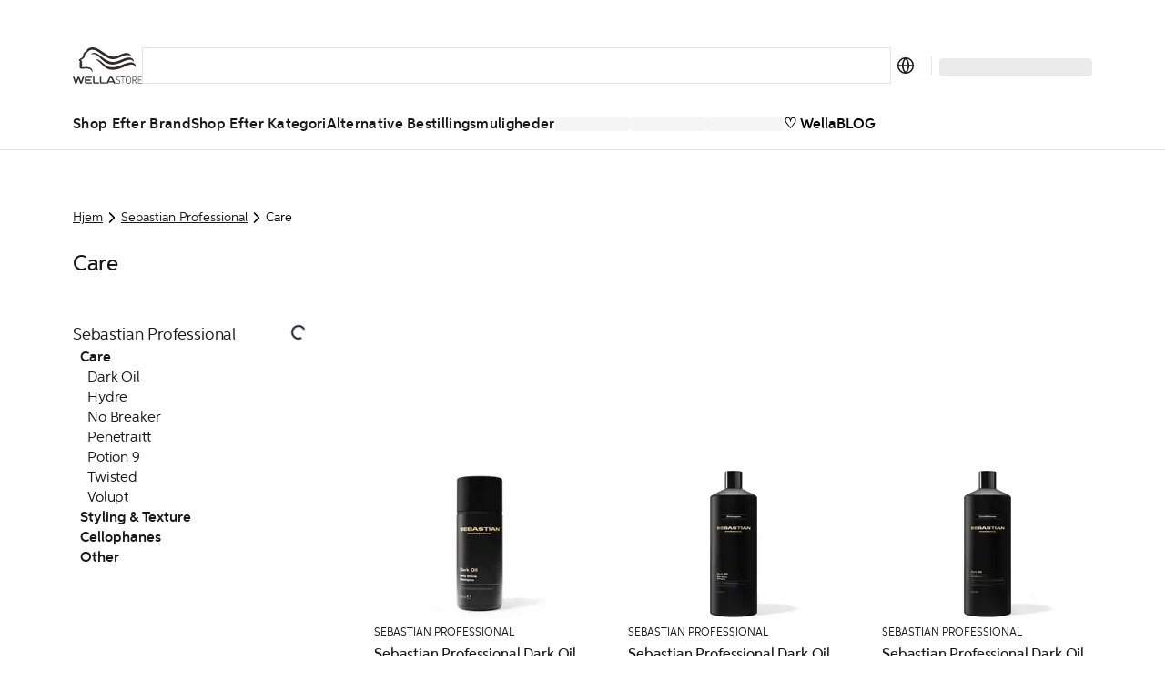

--- FILE ---
content_type: text/html; charset=utf-8
request_url: https://dk.wella.professionalstore.com/category/sebastian-professional/care
body_size: 88856
content:
<!DOCTYPE html><html lang="da-DK"><head><meta charSet="utf-8"/><link rel="icon" href="/favicon.ico"/><meta property="og:type" content="website"/><meta property="og:locale" content="da-DK"/><meta property="og:url" content="https://dk.wella.professionalstore.com/category/sebastian-professional/care"/><title>Care| Sebastian Professional | WellaStore DK</title><meta name="description" content="Oplev dit nye go to produkt og løft dit salonspil, når du handler i Wella- Care Sebastian Professional produktsortimentet, der tilbyder produkter af høj kvalite"/><meta name="robots" content="index"/><meta name="viewport" content="width=device-width, initial-scale=1"/><link rel="canonical" href="https://dk.wella.professionalstore.com/category/sebastian-professional/care"/><link rel="icon" href="/favicon.ico"/><meta property="og:title" content="Care| Sebastian Professional | WellaStore DK"/><meta property="og:description" content="Oplev dit nye go to produkt og løft dit salonspil, når du handler i Wella- Care Sebastian Professional produktsortimentet, der tilbyder produkter af høj kvalite"/><meta property="og:type" content="website"/><meta property="og:locale" content="da-DK"/><meta property="og:url" content="https://dk.wella.professionalstore.com/category/sebastian-professional/care"/><script type="application/ld+json">{"@context":"https://schema.org","@type":"BreadcrumbList","itemListElement":[{"@type":"ListItem","position":1,"item":"https://dk.wella.professionalstore.com/category/sebastian-professional","name":"Sebastian Professional"},{"@type":"ListItem","position":2,"item":"https://dk.wella.professionalstore.com/category/sebastian-professional/care","name":"Care"}]}</script><link rel="preload" as="image" imageSrcSet="/_next/image?url=https%3A%2F%2Fmedia.wella.professionalstore.com%2Fmedias%2F180Wx180H-819%3Fcontext%3DbWFzdGVyfGltYWdlc3wzNTEwfGltYWdlL2pwZWd8YURWbEwyZ3pOUzh4TVRJNU1EQXlNVEV6TkRNMk5pOHhPREJYZURFNE1FaGZPREU1fGZlMDQzZDYwMjBlOTk5ZjIwYTQxNDYxNzAxMWUxYmU3ZTA5ZGI5ZDllY2RiY2UxYzkwZmEwZmQ4MzI4MmRjOTY&amp;w=256&amp;q=75 1x, /_next/image?url=https%3A%2F%2Fmedia.wella.professionalstore.com%2Fmedias%2F180Wx180H-819%3Fcontext%3DbWFzdGVyfGltYWdlc3wzNTEwfGltYWdlL2pwZWd8YURWbEwyZ3pOUzh4TVRJNU1EQXlNVEV6TkRNMk5pOHhPREJYZURFNE1FaGZPREU1fGZlMDQzZDYwMjBlOTk5ZjIwYTQxNDYxNzAxMWUxYmU3ZTA5ZGI5ZDllY2RiY2UxYzkwZmEwZmQ4MzI4MmRjOTY&amp;w=384&amp;q=75 2x" fetchpriority="high"/><link rel="preconnect" href="https://geolocation.onetrust.com"/><link rel="preconnect" href="https://vercel.live"/><link rel="preconnect" href="https://cdn.cookielaw.org"/><script>
    window.dataLayer = window.dataLayer || [];
    function gtag(){dataLayer.push(arguments);}
    gtag('consent', 'default', {
      ad_storage: "denied",  
      analytics_storage: "denied",  
      ad_user_data: "denied",  
      ad_personalization: "denied",  
      'wait_for_update': 500
  });
</script><link rel="preload" href="/sprite-layout.9a52957634.svg"/><link rel="preload" href="/sprite-ui.9e99fb094a.svg"/><meta name="next-head-count" content="24"/><style type="text/css">.fresnel-container{margin:0;padding:0;}
@media not all and (min-width:320px) and (max-width:374.98px){.fresnel-at-mobile{display:none!important;}}
@media not all and (min-width:375px) and (max-width:639.98px){.fresnel-at-mobileM{display:none!important;}}
@media not all and (min-width:640px) and (max-width:1023.98px){.fresnel-at-tablet{display:none!important;}}
@media not all and (min-width:1024px) and (max-width:1199.98px){.fresnel-at-desktop{display:none!important;}}
@media not all and (min-width:1200px) and (max-width:1439.98px){.fresnel-at-desktopS{display:none!important;}}
@media not all and (min-width:1440px) and (max-width:1919.98px){.fresnel-at-desktopM{display:none!important;}}
@media not all and (min-width:1920px){.fresnel-at-desktopL{display:none!important;}}
@media not all and (max-width:374.98px){.fresnel-lessThan-mobileM{display:none!important;}}
@media not all and (max-width:639.98px){.fresnel-lessThan-tablet{display:none!important;}}
@media not all and (max-width:1023.98px){.fresnel-lessThan-desktop{display:none!important;}}
@media not all and (max-width:1199.98px){.fresnel-lessThan-desktopS{display:none!important;}}
@media not all and (max-width:1439.98px){.fresnel-lessThan-desktopM{display:none!important;}}
@media not all and (max-width:1919.98px){.fresnel-lessThan-desktopL{display:none!important;}}
@media not all and (min-width:375px){.fresnel-greaterThan-mobile{display:none!important;}}
@media not all and (min-width:640px){.fresnel-greaterThan-mobileM{display:none!important;}}
@media not all and (min-width:1024px){.fresnel-greaterThan-tablet{display:none!important;}}
@media not all and (min-width:1200px){.fresnel-greaterThan-desktop{display:none!important;}}
@media not all and (min-width:1440px){.fresnel-greaterThan-desktopS{display:none!important;}}
@media not all and (min-width:1920px){.fresnel-greaterThan-desktopM{display:none!important;}}
@media not all and (min-width:320px){.fresnel-greaterThanOrEqual-mobile{display:none!important;}}
@media not all and (min-width:375px){.fresnel-greaterThanOrEqual-mobileM{display:none!important;}}
@media not all and (min-width:640px){.fresnel-greaterThanOrEqual-tablet{display:none!important;}}
@media not all and (min-width:1024px){.fresnel-greaterThanOrEqual-desktop{display:none!important;}}
@media not all and (min-width:1200px){.fresnel-greaterThanOrEqual-desktopS{display:none!important;}}
@media not all and (min-width:1440px){.fresnel-greaterThanOrEqual-desktopM{display:none!important;}}
@media not all and (min-width:1920px){.fresnel-greaterThanOrEqual-desktopL{display:none!important;}}
@media not all and (min-width:320px) and (max-width:374.98px){.fresnel-between-mobile-mobileM{display:none!important;}}
@media not all and (min-width:320px) and (max-width:639.98px){.fresnel-between-mobile-tablet{display:none!important;}}
@media not all and (min-width:320px) and (max-width:1023.98px){.fresnel-between-mobile-desktop{display:none!important;}}
@media not all and (min-width:320px) and (max-width:1199.98px){.fresnel-between-mobile-desktopS{display:none!important;}}
@media not all and (min-width:320px) and (max-width:1439.98px){.fresnel-between-mobile-desktopM{display:none!important;}}
@media not all and (min-width:320px) and (max-width:1919.98px){.fresnel-between-mobile-desktopL{display:none!important;}}
@media not all and (min-width:375px) and (max-width:639.98px){.fresnel-between-mobileM-tablet{display:none!important;}}
@media not all and (min-width:375px) and (max-width:1023.98px){.fresnel-between-mobileM-desktop{display:none!important;}}
@media not all and (min-width:375px) and (max-width:1199.98px){.fresnel-between-mobileM-desktopS{display:none!important;}}
@media not all and (min-width:375px) and (max-width:1439.98px){.fresnel-between-mobileM-desktopM{display:none!important;}}
@media not all and (min-width:375px) and (max-width:1919.98px){.fresnel-between-mobileM-desktopL{display:none!important;}}
@media not all and (min-width:640px) and (max-width:1023.98px){.fresnel-between-tablet-desktop{display:none!important;}}
@media not all and (min-width:640px) and (max-width:1199.98px){.fresnel-between-tablet-desktopS{display:none!important;}}
@media not all and (min-width:640px) and (max-width:1439.98px){.fresnel-between-tablet-desktopM{display:none!important;}}
@media not all and (min-width:640px) and (max-width:1919.98px){.fresnel-between-tablet-desktopL{display:none!important;}}
@media not all and (min-width:1024px) and (max-width:1199.98px){.fresnel-between-desktop-desktopS{display:none!important;}}
@media not all and (min-width:1024px) and (max-width:1439.98px){.fresnel-between-desktop-desktopM{display:none!important;}}
@media not all and (min-width:1024px) and (max-width:1919.98px){.fresnel-between-desktop-desktopL{display:none!important;}}
@media not all and (min-width:1200px) and (max-width:1439.98px){.fresnel-between-desktopS-desktopM{display:none!important;}}
@media not all and (min-width:1200px) and (max-width:1919.98px){.fresnel-between-desktopS-desktopL{display:none!important;}}
@media not all and (min-width:1440px) and (max-width:1919.98px){.fresnel-between-desktopM-desktopL{display:none!important;}}</style><meta name="apple-itunes-app" content="app-id=1591833233"/><link data-next-font="" rel="preconnect" href="/" crossorigin="anonymous"/><link rel="preload" href="/_next/static/css/5825d4b2894c49ae.css" as="style"/><link rel="stylesheet" href="/_next/static/css/5825d4b2894c49ae.css" data-n-g=""/><link rel="preload" href="/_next/static/css/16d1928f11bdb389.css" as="style"/><link rel="stylesheet" href="/_next/static/css/16d1928f11bdb389.css" data-n-p=""/><noscript data-n-css=""></noscript><script defer="" nomodule="" src="/_next/static/chunks/polyfills-c67a75d1b6f99dc8.js"></script><script defer="" src="/_next/static/chunks/5480.898ca150e1c5b5bb.js"></script><script src="/_next/static/chunks/webpack-87dc3df9704c53df.js" defer=""></script><script src="/_next/static/chunks/framework-ca706bf673a13738.js" defer=""></script><script src="/_next/static/chunks/main-1c040c2ce02ee036.js" defer=""></script><script src="/_next/static/chunks/pages/_app-24f7c03779860e3c.js" defer=""></script><script src="/_next/static/chunks/4696-0a87bf7a07be6389.js" defer=""></script><script src="/_next/static/chunks/3401-3f54fc697bb06b42.js" defer=""></script><script src="/_next/static/chunks/5813-d7a1962c9728511f.js" defer=""></script><script src="/_next/static/chunks/1429-181862535f502ccb.js" defer=""></script><script src="/_next/static/chunks/5243-3ceaf5c938549bf6.js" defer=""></script><script src="/_next/static/chunks/1205-2c966cec13bb4f71.js" defer=""></script><script src="/_next/static/chunks/7366-57244a4c4bc62796.js" defer=""></script><script src="/_next/static/chunks/874-b722bf8dd3e6444f.js" defer=""></script><script src="/_next/static/chunks/3723-0c1cafb85120e3da.js" defer=""></script><script src="/_next/static/chunks/2348-1958241cb67af440.js" defer=""></script><script src="/_next/static/chunks/6293-138371a5c44217f2.js" defer=""></script><script src="/_next/static/chunks/9224-8575341e9a978f9f.js" defer=""></script><script src="/_next/static/chunks/4525-a7960be6afec2ab8.js" defer=""></script><script src="/_next/static/chunks/5675-0ab09a926fbc7107.js" defer=""></script><script src="/_next/static/chunks/6844-5c9a987820179253.js" defer=""></script><script src="/_next/static/chunks/7361-7c1476b089259d5f.js" defer=""></script><script src="/_next/static/chunks/7939-9f3807e9270bbf0f.js" defer=""></script><script src="/_next/static/chunks/9202-c91615dba7d325ce.js" defer=""></script><script src="/_next/static/chunks/6978-c8ea2c624b6d6f0c.js" defer=""></script><script src="/_next/static/chunks/2962-a85c42192d905765.js" defer=""></script><script src="/_next/static/chunks/7626-c5622204a06968cf.js" defer=""></script><script src="/_next/static/chunks/5375-df5a3f520a366dbb.js" defer=""></script><script src="/_next/static/chunks/4440-7652086248cc661b.js" defer=""></script><script src="/_next/static/chunks/9358-9318e53b270eb136.js" defer=""></script><script src="/_next/static/chunks/4763-ac7254d0df5ca482.js" defer=""></script><script src="/_next/static/chunks/9155-129e1195d60bd421.js" defer=""></script><script src="/_next/static/chunks/8215-05d942462e3e3370.js" defer=""></script><script src="/_next/static/chunks/1313-016823445d6d4937.js" defer=""></script><script src="/_next/static/chunks/2826-7cc35791e63a26e5.js" defer=""></script><script src="/_next/static/chunks/6355-bc0590549b9de8c0.js" defer=""></script><script src="/_next/static/chunks/3978-bcba0d60e0edb643.js" defer=""></script><script src="/_next/static/chunks/2868-c506f64979bc18c7.js" defer=""></script><script src="/_next/static/chunks/8726-214d6471e74ddef6.js" defer=""></script><script src="/_next/static/chunks/1619-0338d972809271e2.js" defer=""></script><script src="/_next/static/chunks/pages/category/%5B...path%5D-27001c57de6199e1.js" defer=""></script><script src="/_next/static/JhQ7-At8oVOGl1J34yBGS/_buildManifest.js" defer=""></script><script src="/_next/static/JhQ7-At8oVOGl1J34yBGS/_ssgManifest.js" defer=""></script><style data-styled="" data-styled-version="5.3.11">.eDKYcE{-webkit-flex:1;-ms-flex:1;flex:1;}/*!sc*/
data-styled.g1[id="sc-a6878e27-0"]{content:"eynoBf,eDKYcE,"}/*!sc*/
:root{--toastify-color-light:#fff;--toastify-color-dark:#121212;--toastify-color-info:#3498db;--toastify-color-success:#07bc0c;--toastify-color-warning:#f1c40f;--toastify-color-error:#e74c3c;--toastify-color-transparent:rgba(255,255,255,0.7);--toastify-icon-color-info:var(--toastify-color-info);--toastify-icon-color-success:var(--toastify-color-success);--toastify-icon-color-warning:var(--toastify-color-warning);--toastify-icon-color-error:var(--toastify-color-error);--toastify-toast-width:320px;--toastify-toast-background:#fff;--toastify-toast-max-height:800px;--toastify-font-family:sans-serif;--toastify-z-index:9999;--toastify-text-color-light:#757575;--toastify-text-color-dark:#fff;--toastify-text-color-info:#fff;--toastify-text-color-success:#fff;--toastify-text-color-warning:#fff;--toastify-text-color-error:#fff;--toastify-spinner-color:#616161;--toastify-spinner-color-empty-area:#e0e0e0;--toastify-color-progress-light:linear-gradient( to right, #4cd964, #5ac8fa, #007aff, #34aadc, #5856d6, #ff2d55 );--toastify-color-progress-dark:#bb86fc;--toastify-color-progress-info:var(--toastify-color-info);--toastify-color-progress-success:var(--toastify-color-success);--toastify-color-progress-warning:var(--toastify-color-warning);--toastify-color-progress-error:var(--toastify-color-error);}/*!sc*/
.Toastify__toast-container{z-index:var(--toastify-z-index);-webkit-transform:translate3d(0,0,var(--toastify-z-index) px);-webkit-transform:translate3d(0,0,var(--toastify-z-index) px);-ms-transform:translate3d(0,0,var(--toastify-z-index) px);transform:translate3d(0,0,var(--toastify-z-index) px);position:fixed;padding:4px;width:var(--toastify-toast-width);box-sizing:border-box;color:#fff;}/*!sc*/
.Toastify__toast-container--top-left{top:1em;left:1em;}/*!sc*/
.Toastify__toast-container--top-center{top:1em;left:50%;-webkit-transform:translateX(-50%);-ms-transform:translateX(-50%);transform:translateX(-50%);}/*!sc*/
.Toastify__toast-container--top-right{top:1em;right:1em;}/*!sc*/
.Toastify__toast-container--bottom-left{bottom:1em;left:1em;}/*!sc*/
.Toastify__toast-container--bottom-center{bottom:1em;left:50%;-webkit-transform:translateX(-50%);-ms-transform:translateX(-50%);transform:translateX(-50%);}/*!sc*/
.Toastify__toast-container--bottom-right{bottom:1em;right:1em;}/*!sc*/
@media only screen and (max-width:480px){.Toastify__toast-container{width:100vw;padding:0;left:0;margin:0;}.Toastify__toast-container--top-left,.Toastify__toast-container--top-center,.Toastify__toast-container--top-right{top:0;-webkit-transform:translateX(0);-ms-transform:translateX(0);transform:translateX(0);}.Toastify__toast-container--bottom-left,.Toastify__toast-container--bottom-center,.Toastify__toast-container--bottom-right{bottom:0;-webkit-transform:translateX(0);-ms-transform:translateX(0);transform:translateX(0);}.Toastify__toast-container--rtl{right:0;left:initial;}}/*!sc*/
.Toastify__toast{position:relative;box-sizing:border-box;margin-bottom:1rem;padding:8px;border-radius:4px;box-shadow:0 1px 10px 0 rgba(0,0,0,0.1),0 2px 15px 0 rgba(0,0,0,0.05);display:-ms-flexbox;display:-webkit-box;display:-webkit-flex;display:-ms-flexbox;display:flex;-ms-flex-pack:justify;-webkit-box-pack:justify;-webkit-justify-content:space-between;-ms-flex-pack:justify;justify-content:space-between;max-height:var(--toastify-toast-max-height);overflow:hidden;font-family:var(--toastify-font-family);cursor:default;direction:ltr;z-index:0;}/*!sc*/
.Toastify__toast--rtl{direction:rtl;}/*!sc*/
.Toastify__toast--close-on-click{cursor:pointer;}/*!sc*/
.Toastify__toast-body{margin:auto 0;-ms-flex:1 1 auto;-webkit-flex:1 1 auto;-ms-flex:1 1 auto;flex:1 1 auto;padding:6px;display:-ms-flexbox;display:-webkit-box;display:-webkit-flex;display:-ms-flexbox;display:flex;-ms-flex-align:center;-webkit-align-items:center;-webkit-box-align:center;-ms-flex-align:center;align-items:center;}/*!sc*/
.Toastify__toast-body > div:last-child{word-break:break-word;-ms-flex:1;-webkit-flex:1;-ms-flex:1;flex:1;}/*!sc*/
.Toastify__toast-icon{-webkit-margin-end:10px;margin-inline-end:10px;width:20px;-ms-flex-negative:0;-webkit-flex-shrink:0;-ms-flex-negative:0;flex-shrink:0;display:-ms-flexbox;display:-webkit-box;display:-webkit-flex;display:-ms-flexbox;display:flex;}/*!sc*/
.Toastify--animate{-webkit-animation-fill-mode:both;animation-fill-mode:both;-webkit-animation-duration:0.7s;animation-duration:0.7s;}/*!sc*/
.Toastify--animate-icon{-webkit-animation-fill-mode:both;animation-fill-mode:both;-webkit-animation-duration:0.3s;animation-duration:0.3s;}/*!sc*/
@media only screen and (max-width:480px){.Toastify__toast{margin-bottom:0;border-radius:0;}}/*!sc*/
.Toastify__toast-theme--dark{background:var(--toastify-color-dark);color:var(--toastify-text-color-dark);}/*!sc*/
.Toastify__toast-theme--light{background:var(--toastify-color-light);color:var(--toastify-text-color-light);}/*!sc*/
.Toastify__toast-theme--colored.Toastify__toast--default{background:var(--toastify-color-light);color:var(--toastify-text-color-light);}/*!sc*/
.Toastify__toast-theme--colored.Toastify__toast--info{color:var(--toastify-text-color-info);background:var(--toastify-color-info);}/*!sc*/
.Toastify__toast-theme--colored.Toastify__toast--success{color:var(--toastify-text-color-success);background:var(--toastify-color-success);}/*!sc*/
.Toastify__toast-theme--colored.Toastify__toast--warning{color:var(--toastify-text-color-warning);background:var(--toastify-color-warning);}/*!sc*/
.Toastify__toast-theme--colored.Toastify__toast--error{color:var(--toastify-text-color-error);background:var(--toastify-color-error);}/*!sc*/
.Toastify__progress-bar-theme--light{background:var(--toastify-color-progress-light);}/*!sc*/
.Toastify__progress-bar-theme--dark{background:var(--toastify-color-progress-dark);}/*!sc*/
.Toastify__progress-bar--info{background:var(--toastify-color-progress-info);}/*!sc*/
.Toastify__progress-bar--success{background:var(--toastify-color-progress-success);}/*!sc*/
.Toastify__progress-bar--warning{background:var(--toastify-color-progress-warning);}/*!sc*/
.Toastify__progress-bar--error{background:var(--toastify-color-progress-error);}/*!sc*/
.Toastify__progress-bar-theme--colored.Toastify__progress-bar--info,.Toastify__progress-bar-theme--colored.Toastify__progress-bar--success,.Toastify__progress-bar-theme--colored.Toastify__progress-bar--warning,.Toastify__progress-bar-theme--colored.Toastify__progress-bar--error{background:var(--toastify-color-transparent);}/*!sc*/
.Toastify__close-button{color:#fff;background:transparent;outline:none;border:none;padding:0;cursor:pointer;opacity:0.7;-webkit-transition:0.3s ease;transition:0.3s ease;-ms-flex-item-align:start;-webkit-align-self:flex-start;-ms-flex-item-align:start;align-self:flex-start;}/*!sc*/
.Toastify__close-button--light{color:#000;opacity:0.3;}/*!sc*/
.Toastify__close-button > svg{fill:currentColor;height:16px;width:14px;}/*!sc*/
.Toastify__close-button:hover,.Toastify__close-button:focus{opacity:1;}/*!sc*/
@-webkit-keyframes Toastify__trackProgress{0%{-webkit-transform:scaleX(1);-ms-transform:scaleX(1);transform:scaleX(1);}100%{-webkit-transform:scaleX(0);-ms-transform:scaleX(0);transform:scaleX(0);}}/*!sc*/
@keyframes Toastify__trackProgress{0%{-webkit-transform:scaleX(1);-ms-transform:scaleX(1);transform:scaleX(1);}100%{-webkit-transform:scaleX(0);-ms-transform:scaleX(0);transform:scaleX(0);}}/*!sc*/
.Toastify__progress-bar{position:absolute;bottom:0;left:0;width:100%;height:5px;z-index:var(--toastify-z-index);opacity:0.7;-webkit-transform-origin:left;-ms-transform-origin:left;transform-origin:left;}/*!sc*/
.Toastify__progress-bar--animated{-webkit-animation:Toastify__trackProgress linear 1 forwards;animation:Toastify__trackProgress linear 1 forwards;}/*!sc*/
.Toastify__progress-bar--controlled{-webkit-transition:-webkit-transform 0.2s;-webkit-transition:transform 0.2s;transition:transform 0.2s;}/*!sc*/
.Toastify__progress-bar--rtl{right:0;left:initial;-webkit-transform-origin:right;-ms-transform-origin:right;transform-origin:right;}/*!sc*/
.Toastify__spinner{width:20px;height:20px;box-sizing:border-box;border:2px solid;border-radius:100%;border-color:var(--toastify-spinner-color-empty-area);border-right-color:var(--toastify-spinner-color);-webkit-animation:Toastify__spin 0.65s linear infinite;animation:Toastify__spin 0.65s linear infinite;}/*!sc*/
@-webkit-keyframes Toastify__bounceInRight{from,60%,75%,90%,to{-webkit-animation-timing-function:cubic-bezier(0.215,0.61,0.355,1);animation-timing-function:cubic-bezier(0.215,0.61,0.355,1);}from{opacity:0;-webkit-transform:translate3d(3000px,0,0);-ms-transform:translate3d(3000px,0,0);transform:translate3d(3000px,0,0);}60%{opacity:1;-webkit-transform:translate3d(-25px,0,0);-ms-transform:translate3d(-25px,0,0);transform:translate3d(-25px,0,0);}75%{-webkit-transform:translate3d(10px,0,0);-ms-transform:translate3d(10px,0,0);transform:translate3d(10px,0,0);}90%{-webkit-transform:translate3d(-5px,0,0);-ms-transform:translate3d(-5px,0,0);transform:translate3d(-5px,0,0);}to{-webkit-transform:none;-ms-transform:none;transform:none;}}/*!sc*/
@keyframes Toastify__bounceInRight{from,60%,75%,90%,to{-webkit-animation-timing-function:cubic-bezier(0.215,0.61,0.355,1);animation-timing-function:cubic-bezier(0.215,0.61,0.355,1);}from{opacity:0;-webkit-transform:translate3d(3000px,0,0);-ms-transform:translate3d(3000px,0,0);transform:translate3d(3000px,0,0);}60%{opacity:1;-webkit-transform:translate3d(-25px,0,0);-ms-transform:translate3d(-25px,0,0);transform:translate3d(-25px,0,0);}75%{-webkit-transform:translate3d(10px,0,0);-ms-transform:translate3d(10px,0,0);transform:translate3d(10px,0,0);}90%{-webkit-transform:translate3d(-5px,0,0);-ms-transform:translate3d(-5px,0,0);transform:translate3d(-5px,0,0);}to{-webkit-transform:none;-ms-transform:none;transform:none;}}/*!sc*/
@-webkit-keyframes Toastify__bounceOutRight{20%{opacity:1;-webkit-transform:translate3d(-20px,0,0);-ms-transform:translate3d(-20px,0,0);transform:translate3d(-20px,0,0);}to{opacity:0;-webkit-transform:translate3d(2000px,0,0);-ms-transform:translate3d(2000px,0,0);transform:translate3d(2000px,0,0);}}/*!sc*/
@keyframes Toastify__bounceOutRight{20%{opacity:1;-webkit-transform:translate3d(-20px,0,0);-ms-transform:translate3d(-20px,0,0);transform:translate3d(-20px,0,0);}to{opacity:0;-webkit-transform:translate3d(2000px,0,0);-ms-transform:translate3d(2000px,0,0);transform:translate3d(2000px,0,0);}}/*!sc*/
@-webkit-keyframes Toastify__bounceInLeft{from,60%,75%,90%,to{-webkit-animation-timing-function:cubic-bezier(0.215,0.61,0.355,1);animation-timing-function:cubic-bezier(0.215,0.61,0.355,1);}0%{opacity:0;-webkit-transform:translate3d(-3000px,0,0);-ms-transform:translate3d(-3000px,0,0);transform:translate3d(-3000px,0,0);}60%{opacity:1;-webkit-transform:translate3d(25px,0,0);-ms-transform:translate3d(25px,0,0);transform:translate3d(25px,0,0);}75%{-webkit-transform:translate3d(-10px,0,0);-ms-transform:translate3d(-10px,0,0);transform:translate3d(-10px,0,0);}90%{-webkit-transform:translate3d(5px,0,0);-ms-transform:translate3d(5px,0,0);transform:translate3d(5px,0,0);}to{-webkit-transform:none;-ms-transform:none;transform:none;}}/*!sc*/
@keyframes Toastify__bounceInLeft{from,60%,75%,90%,to{-webkit-animation-timing-function:cubic-bezier(0.215,0.61,0.355,1);animation-timing-function:cubic-bezier(0.215,0.61,0.355,1);}0%{opacity:0;-webkit-transform:translate3d(-3000px,0,0);-ms-transform:translate3d(-3000px,0,0);transform:translate3d(-3000px,0,0);}60%{opacity:1;-webkit-transform:translate3d(25px,0,0);-ms-transform:translate3d(25px,0,0);transform:translate3d(25px,0,0);}75%{-webkit-transform:translate3d(-10px,0,0);-ms-transform:translate3d(-10px,0,0);transform:translate3d(-10px,0,0);}90%{-webkit-transform:translate3d(5px,0,0);-ms-transform:translate3d(5px,0,0);transform:translate3d(5px,0,0);}to{-webkit-transform:none;-ms-transform:none;transform:none;}}/*!sc*/
@-webkit-keyframes Toastify__bounceOutLeft{20%{opacity:1;-webkit-transform:translate3d(20px,0,0);-ms-transform:translate3d(20px,0,0);transform:translate3d(20px,0,0);}to{opacity:0;-webkit-transform:translate3d(-2000px,0,0);-ms-transform:translate3d(-2000px,0,0);transform:translate3d(-2000px,0,0);}}/*!sc*/
@keyframes Toastify__bounceOutLeft{20%{opacity:1;-webkit-transform:translate3d(20px,0,0);-ms-transform:translate3d(20px,0,0);transform:translate3d(20px,0,0);}to{opacity:0;-webkit-transform:translate3d(-2000px,0,0);-ms-transform:translate3d(-2000px,0,0);transform:translate3d(-2000px,0,0);}}/*!sc*/
@-webkit-keyframes Toastify__bounceInUp{from,60%,75%,90%,to{-webkit-animation-timing-function:cubic-bezier(0.215,0.61,0.355,1);animation-timing-function:cubic-bezier(0.215,0.61,0.355,1);}from{opacity:0;-webkit-transform:translate3d(0,3000px,0);-ms-transform:translate3d(0,3000px,0);transform:translate3d(0,3000px,0);}60%{opacity:1;-webkit-transform:translate3d(0,-20px,0);-ms-transform:translate3d(0,-20px,0);transform:translate3d(0,-20px,0);}75%{-webkit-transform:translate3d(0,10px,0);-ms-transform:translate3d(0,10px,0);transform:translate3d(0,10px,0);}90%{-webkit-transform:translate3d(0,-5px,0);-ms-transform:translate3d(0,-5px,0);transform:translate3d(0,-5px,0);}to{-webkit-transform:translate3d(0,0,0);-ms-transform:translate3d(0,0,0);transform:translate3d(0,0,0);}}/*!sc*/
@keyframes Toastify__bounceInUp{from,60%,75%,90%,to{-webkit-animation-timing-function:cubic-bezier(0.215,0.61,0.355,1);animation-timing-function:cubic-bezier(0.215,0.61,0.355,1);}from{opacity:0;-webkit-transform:translate3d(0,3000px,0);-ms-transform:translate3d(0,3000px,0);transform:translate3d(0,3000px,0);}60%{opacity:1;-webkit-transform:translate3d(0,-20px,0);-ms-transform:translate3d(0,-20px,0);transform:translate3d(0,-20px,0);}75%{-webkit-transform:translate3d(0,10px,0);-ms-transform:translate3d(0,10px,0);transform:translate3d(0,10px,0);}90%{-webkit-transform:translate3d(0,-5px,0);-ms-transform:translate3d(0,-5px,0);transform:translate3d(0,-5px,0);}to{-webkit-transform:translate3d(0,0,0);-ms-transform:translate3d(0,0,0);transform:translate3d(0,0,0);}}/*!sc*/
@-webkit-keyframes Toastify__bounceOutUp{20%{-webkit-transform:translate3d(0,-10px,0);-ms-transform:translate3d(0,-10px,0);transform:translate3d(0,-10px,0);}40%,45%{opacity:1;-webkit-transform:translate3d(0,20px,0);-ms-transform:translate3d(0,20px,0);transform:translate3d(0,20px,0);}to{opacity:0;-webkit-transform:translate3d(0,-2000px,0);-ms-transform:translate3d(0,-2000px,0);transform:translate3d(0,-2000px,0);}}/*!sc*/
@keyframes Toastify__bounceOutUp{20%{-webkit-transform:translate3d(0,-10px,0);-ms-transform:translate3d(0,-10px,0);transform:translate3d(0,-10px,0);}40%,45%{opacity:1;-webkit-transform:translate3d(0,20px,0);-ms-transform:translate3d(0,20px,0);transform:translate3d(0,20px,0);}to{opacity:0;-webkit-transform:translate3d(0,-2000px,0);-ms-transform:translate3d(0,-2000px,0);transform:translate3d(0,-2000px,0);}}/*!sc*/
@-webkit-keyframes Toastify__bounceInDown{from,60%,75%,90%,to{-webkit-animation-timing-function:cubic-bezier(0.215,0.61,0.355,1);animation-timing-function:cubic-bezier(0.215,0.61,0.355,1);}0%{opacity:0;-webkit-transform:translate3d(0,-3000px,0);-ms-transform:translate3d(0,-3000px,0);transform:translate3d(0,-3000px,0);}60%{opacity:1;-webkit-transform:translate3d(0,25px,0);-ms-transform:translate3d(0,25px,0);transform:translate3d(0,25px,0);}75%{-webkit-transform:translate3d(0,-10px,0);-ms-transform:translate3d(0,-10px,0);transform:translate3d(0,-10px,0);}90%{-webkit-transform:translate3d(0,5px,0);-ms-transform:translate3d(0,5px,0);transform:translate3d(0,5px,0);}to{-webkit-transform:none;-ms-transform:none;transform:none;}}/*!sc*/
@keyframes Toastify__bounceInDown{from,60%,75%,90%,to{-webkit-animation-timing-function:cubic-bezier(0.215,0.61,0.355,1);animation-timing-function:cubic-bezier(0.215,0.61,0.355,1);}0%{opacity:0;-webkit-transform:translate3d(0,-3000px,0);-ms-transform:translate3d(0,-3000px,0);transform:translate3d(0,-3000px,0);}60%{opacity:1;-webkit-transform:translate3d(0,25px,0);-ms-transform:translate3d(0,25px,0);transform:translate3d(0,25px,0);}75%{-webkit-transform:translate3d(0,-10px,0);-ms-transform:translate3d(0,-10px,0);transform:translate3d(0,-10px,0);}90%{-webkit-transform:translate3d(0,5px,0);-ms-transform:translate3d(0,5px,0);transform:translate3d(0,5px,0);}to{-webkit-transform:none;-ms-transform:none;transform:none;}}/*!sc*/
@-webkit-keyframes Toastify__bounceOutDown{20%{-webkit-transform:translate3d(0,10px,0);-ms-transform:translate3d(0,10px,0);transform:translate3d(0,10px,0);}40%,45%{opacity:1;-webkit-transform:translate3d(0,-20px,0);-ms-transform:translate3d(0,-20px,0);transform:translate3d(0,-20px,0);}to{opacity:0;-webkit-transform:translate3d(0,2000px,0);-ms-transform:translate3d(0,2000px,0);transform:translate3d(0,2000px,0);}}/*!sc*/
@keyframes Toastify__bounceOutDown{20%{-webkit-transform:translate3d(0,10px,0);-ms-transform:translate3d(0,10px,0);transform:translate3d(0,10px,0);}40%,45%{opacity:1;-webkit-transform:translate3d(0,-20px,0);-ms-transform:translate3d(0,-20px,0);transform:translate3d(0,-20px,0);}to{opacity:0;-webkit-transform:translate3d(0,2000px,0);-ms-transform:translate3d(0,2000px,0);transform:translate3d(0,2000px,0);}}/*!sc*/
.Toastify__bounce-enter--top-left,.Toastify__bounce-enter--bottom-left{-webkit-animation-name:Toastify__bounceInLeft;animation-name:Toastify__bounceInLeft;}/*!sc*/
.Toastify__bounce-enter--top-right,.Toastify__bounce-enter--bottom-right{-webkit-animation-name:Toastify__bounceInRight;animation-name:Toastify__bounceInRight;}/*!sc*/
.Toastify__bounce-enter--top-center{-webkit-animation-name:Toastify__bounceInDown;animation-name:Toastify__bounceInDown;}/*!sc*/
.Toastify__bounce-enter--bottom-center{-webkit-animation-name:Toastify__bounceInUp;animation-name:Toastify__bounceInUp;}/*!sc*/
.Toastify__bounce-exit--top-left,.Toastify__bounce-exit--bottom-left{-webkit-animation-name:Toastify__bounceOutLeft;animation-name:Toastify__bounceOutLeft;}/*!sc*/
.Toastify__bounce-exit--top-right,.Toastify__bounce-exit--bottom-right{-webkit-animation-name:Toastify__bounceOutRight;animation-name:Toastify__bounceOutRight;}/*!sc*/
.Toastify__bounce-exit--top-center{-webkit-animation-name:Toastify__bounceOutUp;animation-name:Toastify__bounceOutUp;}/*!sc*/
.Toastify__bounce-exit--bottom-center{-webkit-animation-name:Toastify__bounceOutDown;animation-name:Toastify__bounceOutDown;}/*!sc*/
@-webkit-keyframes Toastify__zoomIn{from{opacity:0;-webkit-transform:scale3d(0.3,0.3,0.3);-ms-transform:scale3d(0.3,0.3,0.3);transform:scale3d(0.3,0.3,0.3);}50%{opacity:1;}}/*!sc*/
@keyframes Toastify__zoomIn{from{opacity:0;-webkit-transform:scale3d(0.3,0.3,0.3);-ms-transform:scale3d(0.3,0.3,0.3);transform:scale3d(0.3,0.3,0.3);}50%{opacity:1;}}/*!sc*/
@-webkit-keyframes Toastify__zoomOut{from{opacity:1;}50%{opacity:0;-webkit-transform:scale3d(0.3,0.3,0.3);-ms-transform:scale3d(0.3,0.3,0.3);transform:scale3d(0.3,0.3,0.3);}to{opacity:0;}}/*!sc*/
@keyframes Toastify__zoomOut{from{opacity:1;}50%{opacity:0;-webkit-transform:scale3d(0.3,0.3,0.3);-ms-transform:scale3d(0.3,0.3,0.3);transform:scale3d(0.3,0.3,0.3);}to{opacity:0;}}/*!sc*/
.Toastify__zoom-enter{-webkit-animation-name:Toastify__zoomIn;animation-name:Toastify__zoomIn;}/*!sc*/
.Toastify__zoom-exit{-webkit-animation-name:Toastify__zoomOut;animation-name:Toastify__zoomOut;}/*!sc*/
@-webkit-keyframes Toastify__flipIn{from{-webkit-transform:perspective(400px) rotate3d(1,0,0,90deg);-ms-transform:perspective(400px) rotate3d(1,0,0,90deg);transform:perspective(400px) rotate3d(1,0,0,90deg);-webkit-animation-timing-function:ease-in;animation-timing-function:ease-in;opacity:0;}40%{-webkit-transform:perspective(400px) rotate3d(1,0,0,-20deg);-ms-transform:perspective(400px) rotate3d(1,0,0,-20deg);transform:perspective(400px) rotate3d(1,0,0,-20deg);-webkit-animation-timing-function:ease-in;animation-timing-function:ease-in;}60%{-webkit-transform:perspective(400px) rotate3d(1,0,0,10deg);-ms-transform:perspective(400px) rotate3d(1,0,0,10deg);transform:perspective(400px) rotate3d(1,0,0,10deg);opacity:1;}80%{-webkit-transform:perspective(400px) rotate3d(1,0,0,-5deg);-ms-transform:perspective(400px) rotate3d(1,0,0,-5deg);transform:perspective(400px) rotate3d(1,0,0,-5deg);}to{-webkit-transform:perspective(400px);-ms-transform:perspective(400px);transform:perspective(400px);}}/*!sc*/
@keyframes Toastify__flipIn{from{-webkit-transform:perspective(400px) rotate3d(1,0,0,90deg);-ms-transform:perspective(400px) rotate3d(1,0,0,90deg);transform:perspective(400px) rotate3d(1,0,0,90deg);-webkit-animation-timing-function:ease-in;animation-timing-function:ease-in;opacity:0;}40%{-webkit-transform:perspective(400px) rotate3d(1,0,0,-20deg);-ms-transform:perspective(400px) rotate3d(1,0,0,-20deg);transform:perspective(400px) rotate3d(1,0,0,-20deg);-webkit-animation-timing-function:ease-in;animation-timing-function:ease-in;}60%{-webkit-transform:perspective(400px) rotate3d(1,0,0,10deg);-ms-transform:perspective(400px) rotate3d(1,0,0,10deg);transform:perspective(400px) rotate3d(1,0,0,10deg);opacity:1;}80%{-webkit-transform:perspective(400px) rotate3d(1,0,0,-5deg);-ms-transform:perspective(400px) rotate3d(1,0,0,-5deg);transform:perspective(400px) rotate3d(1,0,0,-5deg);}to{-webkit-transform:perspective(400px);-ms-transform:perspective(400px);transform:perspective(400px);}}/*!sc*/
@-webkit-keyframes Toastify__flipOut{from{-webkit-transform:perspective(400px);-ms-transform:perspective(400px);transform:perspective(400px);}30%{-webkit-transform:perspective(400px) rotate3d(1,0,0,-20deg);-ms-transform:perspective(400px) rotate3d(1,0,0,-20deg);transform:perspective(400px) rotate3d(1,0,0,-20deg);opacity:1;}to{-webkit-transform:perspective(400px) rotate3d(1,0,0,90deg);-ms-transform:perspective(400px) rotate3d(1,0,0,90deg);transform:perspective(400px) rotate3d(1,0,0,90deg);opacity:0;}}/*!sc*/
@keyframes Toastify__flipOut{from{-webkit-transform:perspective(400px);-ms-transform:perspective(400px);transform:perspective(400px);}30%{-webkit-transform:perspective(400px) rotate3d(1,0,0,-20deg);-ms-transform:perspective(400px) rotate3d(1,0,0,-20deg);transform:perspective(400px) rotate3d(1,0,0,-20deg);opacity:1;}to{-webkit-transform:perspective(400px) rotate3d(1,0,0,90deg);-ms-transform:perspective(400px) rotate3d(1,0,0,90deg);transform:perspective(400px) rotate3d(1,0,0,90deg);opacity:0;}}/*!sc*/
.Toastify__flip-enter{-webkit-animation-name:Toastify__flipIn;animation-name:Toastify__flipIn;}/*!sc*/
.Toastify__flip-exit{-webkit-animation-name:Toastify__flipOut;animation-name:Toastify__flipOut;}/*!sc*/
@-webkit-keyframes Toastify__slideInRight{from{-webkit-transform:translate3d(110%,0,0);-ms-transform:translate3d(110%,0,0);transform:translate3d(110%,0,0);visibility:visible;}to{-webkit-transform:translate3d(0,0,0);-ms-transform:translate3d(0,0,0);transform:translate3d(0,0,0);}}/*!sc*/
@keyframes Toastify__slideInRight{from{-webkit-transform:translate3d(110%,0,0);-ms-transform:translate3d(110%,0,0);transform:translate3d(110%,0,0);visibility:visible;}to{-webkit-transform:translate3d(0,0,0);-ms-transform:translate3d(0,0,0);transform:translate3d(0,0,0);}}/*!sc*/
@-webkit-keyframes Toastify__slideInLeft{from{-webkit-transform:translate3d(-110%,0,0);-ms-transform:translate3d(-110%,0,0);transform:translate3d(-110%,0,0);visibility:visible;}to{-webkit-transform:translate3d(0,0,0);-ms-transform:translate3d(0,0,0);transform:translate3d(0,0,0);}}/*!sc*/
@keyframes Toastify__slideInLeft{from{-webkit-transform:translate3d(-110%,0,0);-ms-transform:translate3d(-110%,0,0);transform:translate3d(-110%,0,0);visibility:visible;}to{-webkit-transform:translate3d(0,0,0);-ms-transform:translate3d(0,0,0);transform:translate3d(0,0,0);}}/*!sc*/
@-webkit-keyframes Toastify__slideInUp{from{-webkit-transform:translate3d(0,110%,0);-ms-transform:translate3d(0,110%,0);transform:translate3d(0,110%,0);visibility:visible;}to{-webkit-transform:translate3d(0,0,0);-ms-transform:translate3d(0,0,0);transform:translate3d(0,0,0);}}/*!sc*/
@keyframes Toastify__slideInUp{from{-webkit-transform:translate3d(0,110%,0);-ms-transform:translate3d(0,110%,0);transform:translate3d(0,110%,0);visibility:visible;}to{-webkit-transform:translate3d(0,0,0);-ms-transform:translate3d(0,0,0);transform:translate3d(0,0,0);}}/*!sc*/
@-webkit-keyframes Toastify__slideInDown{from{-webkit-transform:translate3d(0,-110%,0);-ms-transform:translate3d(0,-110%,0);transform:translate3d(0,-110%,0);visibility:visible;}to{-webkit-transform:translate3d(0,0,0);-ms-transform:translate3d(0,0,0);transform:translate3d(0,0,0);}}/*!sc*/
@keyframes Toastify__slideInDown{from{-webkit-transform:translate3d(0,-110%,0);-ms-transform:translate3d(0,-110%,0);transform:translate3d(0,-110%,0);visibility:visible;}to{-webkit-transform:translate3d(0,0,0);-ms-transform:translate3d(0,0,0);transform:translate3d(0,0,0);}}/*!sc*/
@-webkit-keyframes Toastify__slideOutRight{from{-webkit-transform:translate3d(0,0,0);-ms-transform:translate3d(0,0,0);transform:translate3d(0,0,0);}to{visibility:hidden;-webkit-transform:translate3d(110%,0,0);-ms-transform:translate3d(110%,0,0);transform:translate3d(110%,0,0);}}/*!sc*/
@keyframes Toastify__slideOutRight{from{-webkit-transform:translate3d(0,0,0);-ms-transform:translate3d(0,0,0);transform:translate3d(0,0,0);}to{visibility:hidden;-webkit-transform:translate3d(110%,0,0);-ms-transform:translate3d(110%,0,0);transform:translate3d(110%,0,0);}}/*!sc*/
@-webkit-keyframes Toastify__slideOutLeft{from{-webkit-transform:translate3d(0,0,0);-ms-transform:translate3d(0,0,0);transform:translate3d(0,0,0);}to{visibility:hidden;-webkit-transform:translate3d(-110%,0,0);-ms-transform:translate3d(-110%,0,0);transform:translate3d(-110%,0,0);}}/*!sc*/
@keyframes Toastify__slideOutLeft{from{-webkit-transform:translate3d(0,0,0);-ms-transform:translate3d(0,0,0);transform:translate3d(0,0,0);}to{visibility:hidden;-webkit-transform:translate3d(-110%,0,0);-ms-transform:translate3d(-110%,0,0);transform:translate3d(-110%,0,0);}}/*!sc*/
@-webkit-keyframes Toastify__slideOutDown{from{-webkit-transform:translate3d(0,0,0);-ms-transform:translate3d(0,0,0);transform:translate3d(0,0,0);}to{visibility:hidden;-webkit-transform:translate3d(0,500px,0);-ms-transform:translate3d(0,500px,0);transform:translate3d(0,500px,0);}}/*!sc*/
@keyframes Toastify__slideOutDown{from{-webkit-transform:translate3d(0,0,0);-ms-transform:translate3d(0,0,0);transform:translate3d(0,0,0);}to{visibility:hidden;-webkit-transform:translate3d(0,500px,0);-ms-transform:translate3d(0,500px,0);transform:translate3d(0,500px,0);}}/*!sc*/
@-webkit-keyframes Toastify__slideOutUp{from{-webkit-transform:translate3d(0,0,0);-ms-transform:translate3d(0,0,0);transform:translate3d(0,0,0);}to{visibility:hidden;-webkit-transform:translate3d(0,-500px,0);-ms-transform:translate3d(0,-500px,0);transform:translate3d(0,-500px,0);}}/*!sc*/
@keyframes Toastify__slideOutUp{from{-webkit-transform:translate3d(0,0,0);-ms-transform:translate3d(0,0,0);transform:translate3d(0,0,0);}to{visibility:hidden;-webkit-transform:translate3d(0,-500px,0);-ms-transform:translate3d(0,-500px,0);transform:translate3d(0,-500px,0);}}/*!sc*/
.Toastify__slide-enter--top-left,.Toastify__slide-enter--bottom-left{-webkit-animation-name:Toastify__slideInLeft;animation-name:Toastify__slideInLeft;}/*!sc*/
.Toastify__slide-enter--top-right,.Toastify__slide-enter--bottom-right{-webkit-animation-name:Toastify__slideInRight;animation-name:Toastify__slideInRight;}/*!sc*/
.Toastify__slide-enter--top-center{-webkit-animation-name:Toastify__slideInDown;animation-name:Toastify__slideInDown;}/*!sc*/
.Toastify__slide-enter--bottom-center{-webkit-animation-name:Toastify__slideInUp;animation-name:Toastify__slideInUp;}/*!sc*/
.Toastify__slide-exit--top-left,.Toastify__slide-exit--bottom-left{-webkit-animation-name:Toastify__slideOutLeft;animation-name:Toastify__slideOutLeft;}/*!sc*/
.Toastify__slide-exit--top-right,.Toastify__slide-exit--bottom-right{-webkit-animation-name:Toastify__slideOutRight;animation-name:Toastify__slideOutRight;}/*!sc*/
.Toastify__slide-exit--top-center{-webkit-animation-name:Toastify__slideOutUp;animation-name:Toastify__slideOutUp;}/*!sc*/
.Toastify__slide-exit--bottom-center{-webkit-animation-name:Toastify__slideOutDown;animation-name:Toastify__slideOutDown;}/*!sc*/
@-webkit-keyframes Toastify__spin{from{-webkit-transform:rotate(0deg);-ms-transform:rotate(0deg);transform:rotate(0deg);}to{-webkit-transform:rotate(360deg);-ms-transform:rotate(360deg);transform:rotate(360deg);}}/*!sc*/
@keyframes Toastify__spin{from{-webkit-transform:rotate(0deg);-ms-transform:rotate(0deg);transform:rotate(0deg);}to{-webkit-transform:rotate(360deg);-ms-transform:rotate(360deg);transform:rotate(360deg);}}/*!sc*/
data-styled.g2[id="sc-global-kpkwCH1"]{content:"sc-global-kpkwCH1,"}/*!sc*/
.CCRdr{--toastify-toast-width:500px;--toastify-color-progress-light:#171717;--toastify-color-progress-info:#0060D9;--toastify-color-progress-success:#16a34a;--toastify-color-progress-warning:#d97706;--toastify-color-progress-error:#dc2626;}/*!sc*/
.CCRdr.CCRdr.CCRdr.Toastify__toast-container,.CCRdr .Toastify__toast,.CCRdr .Toastify__toast-body{padding:0;margin:0;}/*!sc*/
.CCRdr .Toastify__toast-body > div:last-child{height:100%;}/*!sc*/
.CCRdr.CCRdr.CCRdr.Toastify__toast-container{position:fixed;}/*!sc*/
.CCRdr .Toastify__toast{margin:0;box-shadow:none;border-radius:0;}/*!sc*/
.CCRdr .Toastify__progress-bar{height:8px;}/*!sc*/
data-styled.g7[id="sc-dcJsrY"]{content:"CCRdr,"}/*!sc*/
.dfMbfr{font-family:AspiraStatic,sans-serif;font-style:normal;font-weight:400;font-size:14px;line-height:20px;text-transform:none;-webkit-letter-spacing:normal;-moz-letter-spacing:normal;-ms-letter-spacing:normal;letter-spacing:normal;color:#171717;display:block;width:-webkit-fit-content;width:-moz-fit-content;width:fit-content;}/*!sc*/
.dfMbfr:hover{color:#404040;}/*!sc*/
.dfMbfr:active{color:#171717;}/*!sc*/
.dfMbfr:focus{color:#262626;outline:solid 4px #e5e5e5;}/*!sc*/
.dfMbfr[aria-disabled='true']{color:#737373;opacity:0.5;pointer-events:none;}/*!sc*/
data-styled.g59[id="sc-837b4ef-0"]{content:"dfMbfr,"}/*!sc*/
.ftnTky{font-family:AspiraStatic,sans-serif;font-style:normal;font-weight:400;font-size:14px;line-height:20px;text-transform:none;-webkit-letter-spacing:normal;-moz-letter-spacing:normal;-ms-letter-spacing:normal;letter-spacing:normal;display:block;white-space:pre-wrap;-webkit-undefined;-ms-flex-undefined;undefined;}/*!sc*/
.ftnTky a{color:#171717;}/*!sc*/
.ftnTky a:hover{color:#404040;}/*!sc*/
.ftnTky a:active{color:#171717;}/*!sc*/
.ftnTky a:focus{color:#262626;outline:solid 4px #e5e5e5;}/*!sc*/
.ftnTky a[aria-disabled='true']{color:#737373;opacity:0.5;pointer-events:none;}/*!sc*/
data-styled.g60[id="sc-561ddb1b-0"]{content:"ftnTky,"}/*!sc*/
.ducIfI{all:unset;cursor:pointer;text-transform:uppercase;-webkit-letter-spacing:0.06em;-moz-letter-spacing:0.06em;-ms-letter-spacing:0.06em;letter-spacing:0.06em;font-weight:600;-webkit-transition-property:background-color,border-color;transition-property:background-color,border-color;-webkit-transition-duration:0.2s;transition-duration:0.2s;box-sizing:border-box;display:-webkit-box;display:-webkit-flex;display:-ms-flexbox;display:flex;-webkit-flex-direction:row;-ms-flex-direction:row;flex-direction:row;-webkit-align-items:center;-webkit-box-align:center;-ms-flex-align:center;align-items:center;-webkit-box-pack:center;-webkit-justify-content:center;-ms-flex-pack:center;justify-content:center;gap:0.5rem;background-color:transparent;color:#171717;padding:0.375rem;}/*!sc*/
.ducIfI:hover{background-color:#f5f5f5;}/*!sc*/
.ducIfI:active{background-color:#e5e5e5;}/*!sc*/
.ducIfI:focus{outline:solid 4px #e5e5e5;}/*!sc*/
.ducIfI:disabled{cursor:not-allowed;color:#a3a3a3;background-color:#f5f5f5;}/*!sc*/
.exmgtF{all:unset;cursor:pointer;text-transform:uppercase;-webkit-letter-spacing:0.06em;-moz-letter-spacing:0.06em;-ms-letter-spacing:0.06em;letter-spacing:0.06em;font-weight:600;-webkit-transition-property:background-color,border-color;transition-property:background-color,border-color;-webkit-transition-duration:0.2s;transition-duration:0.2s;box-sizing:border-box;display:-webkit-box;display:-webkit-flex;display:-ms-flexbox;display:flex;-webkit-flex-direction:row;-ms-flex-direction:row;flex-direction:row;-webkit-align-items:center;-webkit-box-align:center;-ms-flex-align:center;align-items:center;-webkit-box-pack:center;-webkit-justify-content:center;-ms-flex-pack:center;justify-content:center;gap:0.5rem;background-color:transparent;color:#171717;font-size:0.875rem;line-height:1.25rem;padding:0.375rem 0.625rem;gap:0.625rem;}/*!sc*/
.exmgtF:hover{background-color:#f5f5f5;}/*!sc*/
.exmgtF:active{background-color:#e5e5e5;}/*!sc*/
.exmgtF:focus{outline:solid 4px #e5e5e5;}/*!sc*/
.exmgtF:disabled{cursor:not-allowed;color:#a3a3a3;background-color:#f5f5f5;}/*!sc*/
.hQUvqs{all:unset;cursor:pointer;text-transform:uppercase;-webkit-letter-spacing:0.06em;-moz-letter-spacing:0.06em;-ms-letter-spacing:0.06em;letter-spacing:0.06em;font-weight:600;-webkit-transition-property:background-color,border-color;transition-property:background-color,border-color;-webkit-transition-duration:0.2s;transition-duration:0.2s;box-sizing:border-box;display:-webkit-box;display:-webkit-flex;display:-ms-flexbox;display:flex;-webkit-flex-direction:row;-ms-flex-direction:row;flex-direction:row;-webkit-align-items:center;-webkit-box-align:center;-ms-flex-align:center;align-items:center;-webkit-box-pack:center;-webkit-justify-content:center;-ms-flex-pack:center;justify-content:center;gap:0.5rem;background-color:transparent;color:#171717;font-size:1rem;line-height:1.5rem;padding:0.75rem 1.125rem;gap:0.875rem;}/*!sc*/
.hQUvqs:hover{background-color:#f5f5f5;}/*!sc*/
.hQUvqs:active{background-color:#e5e5e5;}/*!sc*/
.hQUvqs:focus{outline:solid 4px #e5e5e5;}/*!sc*/
.hQUvqs:disabled{cursor:not-allowed;color:#a3a3a3;background-color:#f5f5f5;}/*!sc*/
.haxoOa{all:unset;cursor:pointer;text-transform:uppercase;-webkit-letter-spacing:0.06em;-moz-letter-spacing:0.06em;-ms-letter-spacing:0.06em;letter-spacing:0.06em;font-weight:600;-webkit-transition-property:background-color,border-color;transition-property:background-color,border-color;-webkit-transition-duration:0.2s;transition-duration:0.2s;box-sizing:border-box;display:-webkit-box;display:-webkit-flex;display:-ms-flexbox;display:flex;-webkit-flex-direction:row;-ms-flex-direction:row;flex-direction:row;-webkit-align-items:center;-webkit-box-align:center;-ms-flex-align:center;align-items:center;-webkit-box-pack:center;-webkit-justify-content:center;-ms-flex-pack:center;justify-content:center;gap:0.5rem;background-color:#fafafa;border:1px solid #000000;color:#000000;font-size:1rem;line-height:1.5rem;padding:0.75rem 1.125rem;gap:0.875rem;}/*!sc*/
.haxoOa:hover,.haxoOa:active{background-color:#f5f5f5;}/*!sc*/
.haxoOa:focus{outline:solid 4px #e5e5e5;}/*!sc*/
.haxoOa:disabled{cursor:not-allowed;color:#a3a3a3;background-color:#f5f5f5;}/*!sc*/
.iSsHHG{all:unset;cursor:pointer;text-transform:uppercase;-webkit-letter-spacing:0.06em;-moz-letter-spacing:0.06em;-ms-letter-spacing:0.06em;letter-spacing:0.06em;font-weight:600;-webkit-transition-property:background-color,border-color;transition-property:background-color,border-color;-webkit-transition-duration:0.2s;transition-duration:0.2s;box-sizing:border-box;display:-webkit-box;display:-webkit-flex;display:-ms-flexbox;display:flex;-webkit-flex-direction:row;-ms-flex-direction:row;flex-direction:row;-webkit-align-items:center;-webkit-box-align:center;-ms-flex-align:center;align-items:center;-webkit-box-pack:center;-webkit-justify-content:center;-ms-flex-pack:center;justify-content:center;gap:0.5rem;color:#ffffff;background-color:#171717;font-size:1rem;line-height:1.5rem;padding:0.75rem 1.125rem;gap:0.875rem;}/*!sc*/
.iSsHHG:hover{background-color:#404040;}/*!sc*/
.iSsHHG:active{background-color:#737373;}/*!sc*/
.iSsHHG:focus{outline:solid 4px #e5e5e5;}/*!sc*/
.iSsHHG:disabled{cursor:not-allowed;color:#a3a3a3;background-color:#f5f5f5;}/*!sc*/
data-styled.g79[id="sc-30d1d773-0"]{content:"ducIfI,exmgtF,hQUvqs,haxoOa,iSsHHG,"}/*!sc*/
.jGcuOX{display:inline-block;position:relative;-webkit-animation:gXZatp 1s infinite linear;animation:gXZatp 1s infinite linear;width:16px;height:16px;}/*!sc*/
.jGcuOX:before{content:'';box-sizing:border-box;display:block;position:absolute;width:100%;height:100%;border-style:solid;border-radius:50%;border-color:#111827 #111827 #111827 transparent;border-width:2px;}/*!sc*/
.dOjiIP{display:inline-block;position:relative;-webkit-animation:gXZatp 1s infinite linear;animation:gXZatp 1s infinite linear;width:40px;height:40px;}/*!sc*/
.dOjiIP:before{content:'';box-sizing:border-box;display:block;position:absolute;width:100%;height:100%;border-style:solid;border-radius:50%;border-color:#111827 #111827 #111827 transparent;border-width:2px;}/*!sc*/
data-styled.g80[id="sc-bae53774-0"]{content:"jGcuOX,dOjiIP,"}/*!sc*/
.iPMaPy{display:-webkit-box;display:-webkit-flex;display:-ms-flexbox;display:flex;-webkit-flex-direction:row;-ms-flex-direction:row;flex-direction:row;-webkit-box-pack:center;-webkit-justify-content:center;-ms-flex-pack:center;justify-content:center;padding:3rem;}/*!sc*/
.dWtLHr{display:-webkit-box;display:-webkit-flex;display:-ms-flexbox;display:flex;-webkit-flex-direction:row;-ms-flex-direction:row;flex-direction:row;-webkit-box-pack:center;-webkit-justify-content:center;-ms-flex-pack:center;justify-content:center;}/*!sc*/
data-styled.g81[id="sc-4fa1945c-0"]{content:"etxSWn,iPMaPy,dWtLHr,"}/*!sc*/
.jgZtkI{display:contents;}/*!sc*/
data-styled.g82[id="sc-4fa1945c-1"]{content:"jgZtkI,"}/*!sc*/
.eDWMNL{padding-block:2.5rem;}/*!sc*/
data-styled.g109[id="sc-a4010463-0"]{content:"eDWMNL,"}/*!sc*/
.EVrcp{font-family:AspiraStatic,sans-serif;font-style:normal;font-weight:600;font-size:14px;line-height:20px;text-transform:uppercase;-webkit-letter-spacing:0.06em;-moz-letter-spacing:0.06em;-ms-letter-spacing:0.06em;letter-spacing:0.06em;text-transform:uppercase;margin-bottom:1rem;}/*!sc*/
data-styled.g110[id="sc-a4010463-1"]{content:"EVrcp,"}/*!sc*/
.XYnFN{display:-webkit-box;display:-webkit-flex;display:-ms-flexbox;display:flex;-webkit-flex-direction:column;-ms-flex-direction:column;flex-direction:column;gap:0.5rem;}/*!sc*/
@media screen and (min-width:40rem){.XYnFN{-webkit-flex-direction:row;-ms-flex-direction:row;flex-direction:row;}}/*!sc*/
data-styled.g111[id="sc-a4010463-2"]{content:"XYnFN,"}/*!sc*/
@media (min-width:64rem){.fnOEXL{padding-inline:5rem;max-width:90rem;margin:0 auto;}}/*!sc*/
data-styled.g112[id="sc-2c9005b3-0"]{content:"fnOEXL,"}/*!sc*/
.jHuTFD{min-height:9rem;padding:2.5rem 2rem;}/*!sc*/
data-styled.g113[id="sc-177fac1e-0"]{content:"jHuTFD,"}/*!sc*/
.eBTtdD{display:-webkit-box;display:-webkit-flex;display:-ms-flexbox;display:flex;-webkit-flex-direction:row;-ms-flex-direction:row;flex-direction:row;-webkit-flex-wrap:wrap;-ms-flex-wrap:wrap;flex-wrap:wrap;gap:1rem;font-family:AspiraStatic,sans-serif;font-style:normal;font-weight:500;font-size:14px;line-height:20px;text-transform:none;-webkit-letter-spacing:normal;-moz-letter-spacing:normal;-ms-letter-spacing:normal;letter-spacing:normal;}/*!sc*/
.eBTtdD > a{color:#d4d4d4;-webkit-text-decoration:none;text-decoration:none;cursor:pointer;}/*!sc*/
data-styled.g120[id="sc-263945f4-0"]{content:"eBTtdD,"}/*!sc*/
.iwnHAZ{color:#a3a3a3;text-align:left;}/*!sc*/
data-styled.g121[id="sc-4a3287f5-0"]{content:"iwnHAZ,"}/*!sc*/
.EIcjl{display:-webkit-box;display:-webkit-flex;display:-ms-flexbox;display:flex;-webkit-flex-direction:row;-ms-flex-direction:row;flex-direction:row;-webkit-align-items:stretch;-webkit-box-align:stretch;-ms-flex-align:stretch;align-items:stretch;position:relative;height:2.5rem;background:#171717;border:1px solid #e5e5e5;}/*!sc*/
data-styled.g122[id="sc-c23013e4-0"]{content:"EIcjl,"}/*!sc*/
.iYuKOZ{font-family:AspiraStatic,sans-serif;font-style:normal;font-weight:400;font-size:16px;line-height:22px;text-transform:none;-webkit-letter-spacing:-0.01em;-moz-letter-spacing:-0.01em;-ms-letter-spacing:-0.01em;letter-spacing:-0.01em;-webkit-appearance:unset;-moz-appearance:unset;appearance:unset;-webkit-box-flex:1;-webkit-flex-grow:1;-ms-flex-positive:1;flex-grow:1;height:2.5rem;border:none;background:transparent;border-radius:0;color:#ffffff;padding:0.562rem 2.5rem 0.562rem 1rem;}/*!sc*/
.iYuKOZ:focus{outline:none;}/*!sc*/
.iYuKOZ[disabled]{background-color:#f5f5f5;color:#737373;}/*!sc*/
data-styled.g123[id="sc-c23013e4-1"]{content:"iYuKOZ,"}/*!sc*/
.eNVmCD{display:-webkit-box;display:-webkit-flex;display:-ms-flexbox;display:flex;-webkit-flex-direction:row;-ms-flex-direction:row;flex-direction:row;-webkit-align-items:center;-webkit-box-align:center;-ms-flex-align:center;align-items:center;position:absolute;height:100%;pointer-events:none;right:0.875rem;}/*!sc*/
data-styled.g125[id="sc-c23013e4-3"]{content:"eNVmCD,"}/*!sc*/
.kGOMUP{text-align:center;display:-webkit-box;display:-webkit-flex;display:-ms-flexbox;display:flex;-webkit-flex-direction:row;-ms-flex-direction:row;flex-direction:row;-webkit-align-items:center;-webkit-box-align:center;-ms-flex-align:center;align-items:center;-webkit-box-pack:space-around;-webkit-justify-content:space-around;-ms-flex-pack:space-around;justify-content:space-around;}/*!sc*/
.kGOMUP.borderless > div{border:none;}/*!sc*/
.kGOMUP.trasparentBackground > div{background-color:transparent;}/*!sc*/
data-styled.g127[id="sc-1dfa9e13-0"]{content:"kGOMUP,"}/*!sc*/
.VkcGt{width:11rem;}/*!sc*/
data-styled.g128[id="sc-1dfa9e13-1"]{content:"VkcGt,"}/*!sc*/
.dfgXQn{display:-webkit-box;display:-webkit-flex;display:-ms-flexbox;display:flex;-webkit-flex-direction:row;-ms-flex-direction:row;flex-direction:row;-webkit-align-items:center;-webkit-box-align:center;-ms-flex-align:center;align-items:center;-webkit-box-pack:justify;-webkit-justify-content:space-between;-ms-flex-pack:justify;justify-content:space-between;gap:1.5rem;position:relative;padding:0.875rem 1.5rem;}/*!sc*/
@media (min-width:40rem){.dfgXQn{padding:1rem 1.5rem;}}/*!sc*/
@media (min-width:64rem){.dfgXQn{display:-webkit-box;display:-webkit-flex;display:-ms-flexbox;display:flex;-webkit-flex-direction:row;-ms-flex-direction:row;flex-direction:row;gap:4rem;padding:1rem 5rem;max-width:90rem;margin:0 auto;}}/*!sc*/
data-styled.g129[id="sc-8e98b4c9-0"]{content:"dfgXQn,"}/*!sc*/
.feqSkW{display:none;background-color:rgba(23,23,23,0.4);position:fixed;z-index:10;left:0;right:0;bottom:0;top:0;}/*!sc*/
@media screen and (min-width:64rem){.feqSkW{top:0px;}}/*!sc*/
data-styled.g134[id="sc-a5f6ba91-0"]{content:"feqSkW,"}/*!sc*/
.jNsagY{background-color:#ffffff;height:auto;}/*!sc*/
data-styled.g135[id="sc-a5f6ba91-1"]{content:"jNsagY,"}/*!sc*/
.eRfykM{padding:0;text-transform:capitalize;-webkit-letter-spacing:0.3px;-moz-letter-spacing:0.3px;-ms-letter-spacing:0.3px;letter-spacing:0.3px;}/*!sc*/
data-styled.g143[id="sc-39e59356-1"]{content:"eRfykM,"}/*!sc*/
.kOBdEe{display:none;}/*!sc*/
@media screen and (min-width:64rem){.kOBdEe{padding:1rem 5rem;position:relative;display:-webkit-box;display:-webkit-flex;display:-ms-flexbox;display:flex;-webkit-flex-direction:row;-ms-flex-direction:row;flex-direction:row;-webkit-box-pack:start;-webkit-justify-content:flex-start;-ms-flex-pack:start;justify-content:flex-start;gap:2rem;max-width:90rem;margin:0 auto;}}/*!sc*/
data-styled.g152[id="sc-5af84c70-0"]{content:"kOBdEe,"}/*!sc*/
.kqvBzT{cursor:pointer;-webkit-text-decoration:none;text-decoration:none;color:#000000;font-family:AspiraStatic,sans-serif;font-style:normal;font-weight:600;font-size:1rem;line-height:1.5rem;text-transform:none;-webkit-letter-spacing:normal;-moz-letter-spacing:normal;-ms-letter-spacing:normal;letter-spacing:normal;}/*!sc*/
data-styled.g153[id="sc-5af84c70-1"]{content:"kqvBzT,"}/*!sc*/
.cMjLMS{position:relative;-webkit-box-flex:1;-webkit-flex-grow:1;-ms-flex-positive:1;flex-grow:1;}/*!sc*/
data-styled.g154[id="sc-ae82a9bb-0"]{content:"cMjLMS,"}/*!sc*/
.dpzzhM{display:-webkit-box;display:-webkit-flex;display:-ms-flexbox;display:flex;-webkit-flex-direction:row;-ms-flex-direction:row;flex-direction:row;-webkit-align-items:center;-webkit-box-align:center;-ms-flex-align:center;align-items:center;gap:0.75rem;border:1px solid #e5e5e5;padding:7px 0.75rem;}/*!sc*/
data-styled.g155[id="sc-ae82a9bb-1"]{content:"dpzzhM,"}/*!sc*/
.jvTUOj{border-radius:0.25rem;-webkit-box-flex:1;-webkit-flex-grow:1;-ms-flex-positive:1;flex-grow:1;outline:none;border:none;height:1.5rem;}/*!sc*/
data-styled.g156[id="sc-ae82a9bb-2"]{content:"jvTUOj,"}/*!sc*/
.hVGxeo{display:-webkit-box;display:-webkit-flex;display:-ms-flexbox;display:flex;-webkit-flex-direction:row;-ms-flex-direction:row;flex-direction:row;gap:0.5rem;}/*!sc*/
data-styled.g203[id="sc-fd7d6ed8-0"]{content:"hVGxeo,"}/*!sc*/
.dFVKnp{padding-inline:6px;}/*!sc*/
data-styled.g207[id="sc-fd7d6ed8-4"]{content:"dFVKnp,"}/*!sc*/
.jJeaXc{display:block;}/*!sc*/
data-styled.g215[id="sc-4e303cad-0"]{content:"jJeaXc,"}/*!sc*/
.cTSrOM{position:fixed;overflow-y:scroll;-ms-overflow-style:none;-webkit-scrollbar-width:none;-moz-scrollbar-width:none;-ms-scrollbar-width:none;scrollbar-width:none;display:-webkit-box;display:-webkit-flex;display:-ms-flexbox;display:flex;-webkit-flex-direction:column;-ms-flex-direction:column;flex-direction:column;gap:2rem;-webkit-transform:translateX(-100%);-ms-transform:translateX(-100%);transform:translateX(-100%);-webkit-transition:-webkit-transform 0.25s ease-in;-webkit-transition:transform 0.25s ease-in;transition:transform 0.25s ease-in;height:100%;top:0;left:0;width:100%;background:#ffffff;z-index:9999;padding-inline:1.5rem;padding-block-start:1.5rem;padding-block-start:calc(env(safe-area-inset-top) + 1.5rem);padding-block-end:1.5rem;padding-block-end:calc(env(safe-area-inset-bottom) + 1.5rem);}/*!sc*/
.cTSrOM::-webkit-scrollbar{display:none;}/*!sc*/
@media (min-width:40rem){.cTSrOM{max-width:25rem;}}/*!sc*/
data-styled.g236[id="sc-f6b8e6b0-0"]{content:"cTSrOM,"}/*!sc*/
.kkfCnf::before{display:none;content:'';position:fixed;left:0;top:0;bottom:0;background-color:rgba(0,0,0,0.48);width:100vw;z-index:100;}/*!sc*/
data-styled.g237[id="sc-f6b8e6b0-1"]{content:"kkfCnf,"}/*!sc*/
.cVbize{display:-webkit-box;display:-webkit-flex;display:-ms-flexbox;display:flex;-webkit-flex-direction:row;-ms-flex-direction:row;flex-direction:row;-webkit-box-pack:justify;-webkit-justify-content:space-between;-ms-flex-pack:justify;justify-content:space-between;width:100%;}/*!sc*/
data-styled.g238[id="sc-f6b8e6b0-2"]{content:"cVbize,"}/*!sc*/
.esuLBg{display:-webkit-box;display:-webkit-flex;display:-ms-flexbox;display:flex;-webkit-flex-direction:column;-ms-flex-direction:column;flex-direction:column;-webkit-box-pack:justify;-webkit-justify-content:space-between;-ms-flex-pack:justify;justify-content:space-between;gap:2rem;-webkit-box-flex:1;-webkit-flex-grow:1;-ms-flex-positive:1;flex-grow:1;}/*!sc*/
data-styled.g240[id="sc-f6b8e6b0-4"]{content:"esuLBg,"}/*!sc*/
.SYVFE{cursor:pointer;-webkit-text-decoration:none;text-decoration:none;margin-bottom:1.25rem;font-family:AspiraStatic,sans-serif;font-style:normal;font-weight:600;font-size:24px;line-height:32px;text-transform:none;-webkit-letter-spacing:normal;-moz-letter-spacing:normal;-ms-letter-spacing:normal;letter-spacing:normal;color:#111827;display:block;}/*!sc*/
data-styled.g242[id="sc-f6b8e6b0-6"]{content:"SYVFE,"}/*!sc*/
.bvLXJR{display:-webkit-box;display:-webkit-flex;display:-ms-flexbox;display:flex;-webkit-flex-direction:column;-ms-flex-direction:column;flex-direction:column;gap:1rem;}/*!sc*/
data-styled.g243[id="sc-f6b8e6b0-7"]{content:"bvLXJR,"}/*!sc*/
.eBWyyC{background:#f9f6f2;min-height:2.25rem;-webkit-transform-origin:top;-ms-transform-origin:top;transform-origin:top;-webkit-transition:-webkit-transform 0.5s ease-in-out,opacity 0.5s ease-in-out,min-height 0.5s ease-in-out;-webkit-transition:transform 0.5s ease-in-out,opacity 0.5s ease-in-out,min-height 0.5s ease-in-out;transition:transform 0.5s ease-in-out,opacity 0.5s ease-in-out,min-height 0.5s ease-in-out;-webkit-transform:scaleY(0);-ms-transform:scaleY(0);transform:scaleY(0);}/*!sc*/
data-styled.g258[id="sc-f292fd70-0"]{content:"eBWyyC,"}/*!sc*/
.hPAEnr{font-family:AspiraStatic,sans-serif;font-style:normal;font-weight:400;font-size:1rem;line-height:1.5rem;text-transform:none;-webkit-letter-spacing:normal;-moz-letter-spacing:normal;-ms-letter-spacing:normal;letter-spacing:normal;background:#ffffff;border-bottom:1px solid #e5e5e5;position:-webkit-sticky;position:sticky;top:0;z-index:3;height:10.625rem min-heigh:10.625rem;}/*!sc*/
data-styled.g272[id="sc-6856c429-0"]{content:"hPAEnr,"}/*!sc*/
.fFKocf{width:0.0625rem;height:1.25rem;background-color:#e5e5e5;margin-left:0.75rem;margin-right:0.5rem;}/*!sc*/
data-styled.g273[id="sc-6856c429-1"]{content:"fFKocf,"}/*!sc*/
.cWqVsx{display:-webkit-box;display:-webkit-flex;display:-ms-flexbox;display:flex;-webkit-flex-direction:row;-ms-flex-direction:row;flex-direction:row;-webkit-align-items:center;-webkit-box-align:center;-ms-flex-align:center;align-items:center;gap:0.25rem;}/*!sc*/
@media screen and (max-width:39.9375rem){.cWqVsx{margin-inline-start:auto;}}/*!sc*/
data-styled.g274[id="sc-6856c429-2"]{content:"cWqVsx,"}/*!sc*/
.LpxVq{-webkit-box-flex:1;-webkit-flex-grow:1;-ms-flex-positive:1;flex-grow:1;padding:1rem 1.5rem;}/*!sc*/
@media (min-width:64rem){.LpxVq{padding:4rem 5rem;width:100%;max-width:90rem;margin:0 auto;}}/*!sc*/
data-styled.g281[id="sc-31044c99-0"]{content:"LpxVq,"}/*!sc*/
.gYkQnt{display:-webkit-box;display:-webkit-flex;display:-ms-flexbox;display:flex;-webkit-flex-direction:column;-ms-flex-direction:column;flex-direction:column;min-height:100vh;background:none;}/*!sc*/
data-styled.g282[id="sc-6c2e1853-0"]{content:"gYkQnt,"}/*!sc*/
.hvtNOJ{padding:0;margin:0;list-style:none;}/*!sc*/
data-styled.g285[id="sc-340ac8ed-0"]{content:"hvtNOJ,"}/*!sc*/
.gilXgg{display:grid;grid-template-columns:repeat(4,minmax(0,1fr));row-gap:2rem;-webkit-column-gap:2rem;column-gap:2rem;background-color:#f5f5f5;bottom:auto;color:#171717;height:32.5rem;left:0;overflow:auto;padding:1.5rem;position:absolute;right:0;top:6.5rem;visibility:hidden;}/*!sc*/
.gilXgg:hover{visibility:visible;}/*!sc*/
.eyWFGn{display:-webkit-box;display:-webkit-flex;display:-ms-flexbox;display:flex;-webkit-flex-direction:column;-ms-flex-direction:column;flex-direction:column;gap:0.5rem;background-color:#f5f5f5;bottom:auto;color:#171717;height:32.5rem;left:0;overflow:auto;padding:1.5rem;position:absolute;right:0;top:6.5rem;visibility:hidden;}/*!sc*/
.eyWFGn:hover{visibility:visible;}/*!sc*/
data-styled.g286[id="sc-340ac8ed-1"]{content:"gilXgg,eyWFGn,"}/*!sc*/
.ecWctv{all:unset;display:-webkit-box;display:-webkit-flex;display:-ms-flexbox;display:flex;-webkit-flex-direction:row;-ms-flex-direction:row;flex-direction:row;-webkit-align-items:center;-webkit-box-align:center;-ms-flex-align:center;align-items:center;-webkit-box-pack:center;-webkit-justify-content:center;-ms-flex-pack:center;justify-content:center;font-family:AspiraStatic,sans-serif;font-style:normal;font-weight:400;font-size:16px;line-height:22px;text-transform:none;-webkit-letter-spacing:-0.01em;-moz-letter-spacing:-0.01em;-ms-letter-spacing:-0.01em;letter-spacing:-0.01em;cursor:pointer;height:6.5rem;padding:4px 12px;-webkit-transition:background-color 0.2s ease-in-out;transition:background-color 0.2s ease-in-out;border-right:2px solid #404040;}/*!sc*/
.ecWctv:hover{background-color:#404040;}/*!sc*/
.ecWctv:hover + .sc-340ac8ed-1{visibility:visible;}/*!sc*/
data-styled.g287[id="sc-340ac8ed-2"]{content:"ecWctv,"}/*!sc*/
.hXnquG{padding:0;margin:0;list-style:none;}/*!sc*/
data-styled.g288[id="sc-340ac8ed-3"]{content:"hXnquG,"}/*!sc*/
.kzxTPd{padding:0 0;margin:0;list-style:none;}/*!sc*/
data-styled.g289[id="sc-340ac8ed-4"]{content:"kzxTPd,"}/*!sc*/
.bOWBAW{font-family:AspiraStatic,sans-serif;font-style:normal;font-weight:600;font-size:14px;line-height:20px;text-transform:none;-webkit-letter-spacing:normal;-moz-letter-spacing:normal;-ms-letter-spacing:normal;letter-spacing:normal;color:#171717;margin-bottom:0.5rem;-webkit-text-decoration:none;text-decoration:none;text-transform:uppercase;width:-webkit-max-content;width:-moz-max-content;width:max-content;cursor:default;color:#737373;}/*!sc*/
.mFAc{font-family:AspiraStatic,sans-serif;font-style:normal;font-weight:600;font-size:14px;line-height:20px;text-transform:none;-webkit-letter-spacing:normal;-moz-letter-spacing:normal;-ms-letter-spacing:normal;letter-spacing:normal;color:#171717;margin-bottom:0.5rem;-webkit-text-decoration:none;text-decoration:none;text-transform:uppercase;width:-webkit-max-content;width:-moz-max-content;width:max-content;cursor:pointer;color:#171717;}/*!sc*/
data-styled.g290[id="sc-340ac8ed-5"]{content:"bOWBAW,mFAc,"}/*!sc*/
.bvNYqu{padding:0;margin:0;list-style:none;display:-webkit-box;display:-webkit-flex;display:-ms-flexbox;display:flex;-webkit-flex-direction:column;-ms-flex-direction:column;flex-direction:column;gap:0.5rem;margin-top:1rem;}/*!sc*/
data-styled.g291[id="sc-340ac8ed-6"]{content:"bvNYqu,"}/*!sc*/
.xnlnq{font-family:AspiraStatic,sans-serif;font-style:normal;font-weight:400;font-size:14px;line-height:20px;text-transform:none;-webkit-letter-spacing:normal;-moz-letter-spacing:normal;-ms-letter-spacing:normal;letter-spacing:normal;all:unset;color:#171717;cursor:pointer;width:-webkit-max-content;width:-moz-max-content;width:max-content;}/*!sc*/
data-styled.g292[id="sc-340ac8ed-7"]{content:"xnlnq,"}/*!sc*/
.byxpMP{display:-webkit-box;display:-webkit-flex;display:-ms-flexbox;display:flex;-webkit-flex-direction:row;-ms-flex-direction:row;flex-direction:row;-webkit-align-items:flex-start;-webkit-box-align:flex-start;-ms-flex-align:flex-start;align-items:flex-start;-webkit-box-pack:justify;-webkit-justify-content:space-between;-ms-flex-pack:justify;justify-content:space-between;background-color:#171717;color:#fafafa;height:calc(6.5rem + 32.5rem);position:relative;padding:0;margin-bottom:1rem;}/*!sc*/
.byxpMP > *{-webkit-flex:1;-ms-flex:1;flex:1;}/*!sc*/
.byxpMP .sc-340ac8ed-0:first-child .sc-340ac8ed-1{visibility:visible;}/*!sc*/
.byxpMP .sc-340ac8ed-0:hover .sc-340ac8ed-2{background-color:#404040;}/*!sc*/
data-styled.g293[id="sc-340ac8ed-8"]{content:"byxpMP,"}/*!sc*/
.dsEOfR{display:-webkit-box;display:-webkit-flex;display:-ms-flexbox;display:flex;-webkit-flex-direction:row;-ms-flex-direction:row;flex-direction:row;gap:0.5rem;overflow-x:auto;white-space:nowrap;margin-bottom:1.5rem;-webkit-overflow-scrolling:touch;-webkit-scrollbar-width:none;-moz-scrollbar-width:none;-ms-scrollbar-width:none;scrollbar-width:none;}/*!sc*/
.dsEOfR::-webkit-scrollbar{display:none;}/*!sc*/
data-styled.g294[id="sc-b32e9fa0-0"]{content:"dsEOfR,"}/*!sc*/
.fcFuV{display:-webkit-box;display:-webkit-flex;display:-ms-flexbox;display:flex;-webkit-flex-direction:row;-ms-flex-direction:row;flex-direction:row;gap:0.5rem;}/*!sc*/
data-styled.g295[id="sc-b32e9fa0-1"]{content:"fcFuV,"}/*!sc*/
.bHyowb{font-family:AspiraStatic,sans-serif;font-style:normal;font-weight:400;font-size:14px;line-height:20px;text-transform:none;-webkit-letter-spacing:normal;-moz-letter-spacing:normal;-ms-letter-spacing:normal;letter-spacing:normal;}/*!sc*/
data-styled.g296[id="sc-b32e9fa0-2"]{content:"bHyowb,"}/*!sc*/
.jHdNcG{font-family:AspiraStatic,sans-serif;font-style:normal;font-weight:400;font-size:14px;line-height:20px;text-transform:none;-webkit-letter-spacing:normal;-moz-letter-spacing:normal;-ms-letter-spacing:normal;letter-spacing:normal;}/*!sc*/
data-styled.g297[id="sc-b32e9fa0-3"]{content:"jHdNcG,"}/*!sc*/
.lhoNsr{border-top:1px solid #e5e5e5;background:#f9f6f2;overflow-x:auto;font-family:AspiraStatic,sans-serif;font-style:normal;font-weight:400;font-size:1rem;line-height:1.5rem;text-transform:none;-webkit-letter-spacing:normal;-moz-letter-spacing:normal;-ms-letter-spacing:normal;letter-spacing:normal;}/*!sc*/
data-styled.g419[id="sc-1240e5c4-0"]{content:"lhoNsr,"}/*!sc*/
.djRjMg{padding-inline:2rem;background:#171717;color:#ffffff;font-family:AspiraStatic,sans-serif;font-style:normal;font-weight:400;font-size:1rem;line-height:1.5rem;text-transform:none;-webkit-letter-spacing:normal;-moz-letter-spacing:normal;-ms-letter-spacing:normal;letter-spacing:normal;}/*!sc*/
@media screen and (min-width:64rem){.djRjMg{padding-inline:0;}}/*!sc*/
data-styled.g420[id="sc-1240e5c4-1"]{content:"djRjMg,"}/*!sc*/
.HtMmz{position:-webkit-sticky;position:sticky;bottom:0;height:auto;}/*!sc*/
data-styled.g421[id="sc-1240e5c4-2"]{content:"HtMmz,"}/*!sc*/
.bwxSuK{padding-block:2rem;display:grid;grid-template-columns:auto auto 1fr;grid-template-rows:auto auto auto;gap:1rem 1rem;grid-template-areas: 'countrySelector countrySelector .' 'links links links' 'logo copyrights copyrights';border-top:1px solid #525252;}/*!sc*/
@media screen and (min-width:40rem){.bwxSuK{padding-block:2.5rem;gap:2rem 2.5rem;grid-template-columns:auto auto 1fr;grid-template-rows:auto auto auto;gap:1rem 1rem;grid-template-areas: 'countrySelector countrySelector .' 'logo copyrights copyrights' 'links links links';}}/*!sc*/
@media screen and (min-width:64rem){.bwxSuK{padding-block:2.5rem;grid-template-columns:auto 1fr auto;grid-template-rows:auto 1fr;gap:0.5rem 1.5rem;grid-template-areas: 'logo links countrySelector' 'logo copyrights countrySelector';border:none;}}/*!sc*/
data-styled.g422[id="sc-1240e5c4-3"]{content:"bwxSuK,"}/*!sc*/
.bWHsaB{grid-area:logo;}/*!sc*/
@media{.bWHsaB{-webkit-align-self:center;-ms-flex-item-align:center;align-self:center;}}/*!sc*/
data-styled.g423[id="sc-1240e5c4-4"]{content:"bWHsaB,"}/*!sc*/
.hguKko{grid-area:links;}/*!sc*/
data-styled.g424[id="sc-1240e5c4-5"]{content:"hguKko,"}/*!sc*/
.hyNtYd{grid-area:countrySelector;}/*!sc*/
data-styled.g425[id="sc-1240e5c4-6"]{content:"hyNtYd,"}/*!sc*/
.kvTWqS{grid-area:copyrights;}/*!sc*/
@media screen and (min-width:40rem){.kvTWqS{-webkit-align-self:end;-ms-flex-item-align:end;align-self:end;}}/*!sc*/
@media screen and (min-width:64rem){.kvTWqS{-webkit-align-self:initial;-ms-flex-item-align:initial;align-self:initial;}}/*!sc*/
data-styled.g426[id="sc-1240e5c4-7"]{content:"kvTWqS,"}/*!sc*/
.iRInBd{min-width:180px;display:-webkit-box;display:-webkit-flex;display:-ms-flexbox;display:flex;-webkit-flex-direction:column;-ms-flex-direction:column;flex-direction:column;-webkit-box-pack:start;-webkit-justify-content:flex-start;-ms-flex-pack:start;justify-content:flex-start;height:100%;}/*!sc*/
@media{}/*!sc*/
data-styled.g443[id="sc-15f2b070-0"]{content:"iRInBd,"}/*!sc*/
.iWSQkA{display:-webkit-box;display:-webkit-flex;display:-ms-flexbox;display:flex;-webkit-flex-direction:row;-ms-flex-direction:row;flex-direction:row;-webkit-align-items:center;-webkit-box-align:center;-ms-flex-align:center;align-items:center;-webkit-box-pack:center;-webkit-justify-content:center;-ms-flex-pack:center;justify-content:center;position:absolute;top:0.25rem;left:0;padding:0.375rem 0.5rem;color:#ffffff;background:#000000;z-index:1;}/*!sc*/
@media screen and (max-width:39.9375rem){.iWSQkA{padding:0.125rem;font-family:AspiraStatic,sans-serif;font-style:normal;font-weight:600;font-size:12px;line-height:20px;text-transform:none;-webkit-letter-spacing:normal;-moz-letter-spacing:normal;-ms-letter-spacing:normal;letter-spacing:normal;}}/*!sc*/
data-styled.g446[id="sc-15f2b070-3"]{content:"iWSQkA,"}/*!sc*/
.koMkIt{all:unset;cursor:pointer;-webkit-box-flex:1;-webkit-flex-grow:1;-ms-flex-positive:1;flex-grow:1;min-width:64px;display:-webkit-box;display:-webkit-flex;display:-ms-flexbox;display:flex;-webkit-flex-direction:row;-ms-flex-direction:row;flex-direction:row;-webkit-box-pack:center;-webkit-justify-content:center;-ms-flex-pack:center;justify-content:center;position:relative;}/*!sc*/
data-styled.g450[id="sc-15f2b070-7"]{content:"koMkIt,"}/*!sc*/
.bjlRia{position:relative;}/*!sc*/
@media screen and (max-width:39.9375rem){.bjlRia{display:-webkit-box;display:-webkit-flex;display:-ms-flexbox;display:flex;-webkit-flex-direction:row;-ms-flex-direction:row;flex-direction:row;gap:0.75rem;margin-bottom:0.75rem;}}/*!sc*/
data-styled.g451[id="sc-15f2b070-8"]{content:"bjlRia,"}/*!sc*/
.dGzJEO{text-align:center;padding-block:0.5rem;}/*!sc*/
@media screen and (min-width:40rem){.dGzJEO{position:relative;}}/*!sc*/
data-styled.g452[id="sc-15f2b070-9"]{content:"dGzJEO,"}/*!sc*/
.hCHtwz{font-family:AspiraStatic,sans-serif;font-style:normal;font-weight:400;font-size:12px;line-height:18px;text-transform:none;-webkit-letter-spacing:normal;-moz-letter-spacing:normal;-ms-letter-spacing:normal;letter-spacing:normal;text-transform:uppercase;color:#171717;}/*!sc*/
data-styled.g455[id="sc-15f2b070-12"]{content:"hCHtwz,"}/*!sc*/
.jWlwAa{font-family:AspiraStatic,sans-serif;font-style:normal;font-weight:500;font-size:16px;line-height:22px;text-transform:none;-webkit-letter-spacing:-0.01em;-moz-letter-spacing:-0.01em;-ms-letter-spacing:-0.01em;letter-spacing:-0.01em;color:#171717;margin:0.25rem 0;-webkit-text-decoration:none;text-decoration:none;height:calc(22px * 2);display:-webkit-box;-webkit-box-orient:vertical;overflow:hidden;text-overflow:ellipsis;-webkit-line-clamp:2;}/*!sc*/
@media screen and (max-width:39.9375rem){.jWlwAa{padding-right:2.25rem;}}/*!sc*/
data-styled.g456[id="sc-15f2b070-13"]{content:"jWlwAa,"}/*!sc*/
.iVDSgv{display:-webkit-box;display:-webkit-flex;display:-ms-flexbox;display:flex;-webkit-flex-direction:row;-ms-flex-direction:row;flex-direction:row;-webkit-align-items:center;-webkit-box-align:center;-ms-flex-align:center;align-items:center;-webkit-column-gap:0.5rem;column-gap:0.5rem;-webkit-flex-wrap:wrap;-ms-flex-wrap:wrap;flex-wrap:wrap;}/*!sc*/
data-styled.g461[id="sc-15f2b070-18"]{content:"iVDSgv,"}/*!sc*/
.lnA-dRS{display:-webkit-box;display:-webkit-flex;display:-ms-flexbox;display:flex;-webkit-flex-direction:row;-ms-flex-direction:row;flex-direction:row;-webkit-align-items:center;-webkit-box-align:center;-ms-flex-align:center;align-items:center;gap:0.25rem;font-family:AspiraStatic,sans-serif;font-style:normal;font-weight:400;font-size:12px;line-height:18px;text-transform:none;-webkit-letter-spacing:normal;-moz-letter-spacing:normal;-ms-letter-spacing:normal;letter-spacing:normal;color:#404040;}/*!sc*/
data-styled.g462[id="sc-15f2b070-19"]{content:"lnA-dRS,"}/*!sc*/
.gTkRmp{display:inline-block;border-radius:100%;background-color:#404040;height:0.125rem;width:0.125rem;}/*!sc*/
data-styled.g463[id="sc-15f2b070-20"]{content:"gTkRmp,"}/*!sc*/
.bRBxsd{margin-top:auto;padding-bottom:0.25rem;}/*!sc*/
data-styled.g465[id="sc-15f2b070-22"]{content:"bRBxsd,"}/*!sc*/
@media screen and (max-width:39.9375rem){.gxFIdg{margin-top:0.313rem;display:-webkit-box;display:-webkit-flex;display:-ms-flexbox;display:flex;-webkit-flex-direction:column;-ms-flex-direction:column;flex-direction:column;-webkit-box-pack:justify;-webkit-justify-content:space-between;-ms-flex-pack:justify;justify-content:space-between;}.gxFIdg:only-child{display:-webkit-box;display:-webkit-flex;display:-ms-flexbox;display:flex;-webkit-flex-direction:column-reverse;-ms-flex-direction:column-reverse;flex-direction:column-reverse;-webkit-box-pack:end;-webkit-justify-content:flex-end;-ms-flex-pack:end;justify-content:flex-end;}}/*!sc*/
data-styled.g467[id="sc-15f2b070-24"]{content:"gxFIdg,"}/*!sc*/
@-webkit-keyframes gXZatp{0%{-webkit-transform:rotate(0deg);-ms-transform:rotate(0deg);transform:rotate(0deg);}100%{-webkit-transform:rotate(360deg);-ms-transform:rotate(360deg);transform:rotate(360deg);}}/*!sc*/
@keyframes gXZatp{0%{-webkit-transform:rotate(0deg);-ms-transform:rotate(0deg);transform:rotate(0deg);}100%{-webkit-transform:rotate(360deg);-ms-transform:rotate(360deg);transform:rotate(360deg);}}/*!sc*/
data-styled.g484[id="sc-keyframes-gXZatp"]{content:"gXZatp,"}/*!sc*/
@media screen and (min-width:64rem){.cBwQOH{display:-webkit-box;display:-webkit-flex;display:-ms-flexbox;display:flex;-webkit-flex-direction:column;-ms-flex-direction:column;flex-direction:column;gap:1.5rem;width:16rem;-webkit-flex-shrink:0;-ms-flex-negative:0;flex-shrink:0;-webkit-box-flex:0;-webkit-flex-grow:0;-ms-flex-positive:0;flex-grow:0;}}/*!sc*/
data-styled.g491[id="sc-de8f01-0"]{content:"cBwQOH,"}/*!sc*/
@media screen and (max-width:63.9375rem){.hTkVyI{display:-webkit-box;display:-webkit-flex;display:-ms-flexbox;display:flex;-webkit-flex-direction:row;-ms-flex-direction:row;flex-direction:row;gap:0.75rem;overflow-y:hidden;width:calc(100% + (3rem));margin:0 -1.5rem 1.5rem -1.5rem;padding:0 1.5rem 1.5rem 1.5rem;border-bottom:1px solid #e5e5e5;}}/*!sc*/
@media screen and (min-width:64rem){.hTkVyI{display:-webkit-box;display:-webkit-flex;display:-ms-flexbox;display:flex;-webkit-flex-direction:column;-ms-flex-direction:column;flex-direction:column;gap:0.75rem;overflow-y:initial;margin-left:0.5rem;}}/*!sc*/
data-styled.g492[id="sc-de8f01-1"]{content:"hTkVyI,"}/*!sc*/
.jGjnks{all:unset;display:-webkit-box;display:-webkit-flex;display:-ms-flexbox;display:flex;-webkit-flex-direction:row;-ms-flex-direction:row;flex-direction:row;-webkit-box-pack:justify;-webkit-justify-content:space-between;-ms-flex-pack:justify;justify-content:space-between;font-family:AspiraStatic,sans-serif;font-style:normal;font-weight:400;font-size:18px;line-height:28px;text-transform:none;-webkit-letter-spacing:-0.01em;-moz-letter-spacing:-0.01em;-ms-letter-spacing:-0.01em;letter-spacing:-0.01em;color:#171717;cursor:pointer;}/*!sc*/
data-styled.g493[id="sc-de8f01-2"]{content:"jGjnks,"}/*!sc*/
.eOpzZ{all:unset;padding:8px 16px;background-color:#f5f5f5;color:#525252;}/*!sc*/
@media screen and (min-width:64rem){.eOpzZ{all:unset;display:-webkit-box;display:-webkit-flex;display:-ms-flexbox;display:flex;-webkit-flex-direction:row;-ms-flex-direction:row;flex-direction:row;-webkit-box-pack:justify;-webkit-justify-content:space-between;-ms-flex-pack:justify;justify-content:space-between;gap:0.75rem;font-family:AspiraStatic,sans-serif;font-style:normal;font-weight:400;font-size:16px;line-height:22px;text-transform:none;-webkit-letter-spacing:-0.01em;-moz-letter-spacing:-0.01em;-ms-letter-spacing:-0.01em;letter-spacing:-0.01em;font-family:AspiraStatic,sans-serif;font-style:normal;font-weight:600;font-size:16px;line-height:22px;text-transform:none;-webkit-letter-spacing:normal;-moz-letter-spacing:normal;-ms-letter-spacing:normal;letter-spacing:normal;color:#171717;cursor:pointer;}}/*!sc*/
@media screen and (max-width:63.9375rem){.eOpzZ > span:first-child{white-space:nowrap;}}/*!sc*/
.epcNha{all:unset;padding:8px 16px;background-color:#f5f5f5;color:#525252;}/*!sc*/
@media screen and (min-width:64rem){.epcNha{all:unset;display:-webkit-box;display:-webkit-flex;display:-ms-flexbox;display:flex;-webkit-flex-direction:row;-ms-flex-direction:row;flex-direction:row;-webkit-box-pack:justify;-webkit-justify-content:space-between;-ms-flex-pack:justify;justify-content:space-between;gap:0.75rem;font-family:AspiraStatic,sans-serif;font-style:normal;font-weight:400;font-size:16px;line-height:22px;text-transform:none;-webkit-letter-spacing:-0.01em;-moz-letter-spacing:-0.01em;-ms-letter-spacing:-0.01em;letter-spacing:-0.01em;font-family:AspiraStatic,sans-serif;font-style:normal;font-weight:400;font-size:16px;line-height:22px;text-transform:none;-webkit-letter-spacing:-0.01em;-moz-letter-spacing:-0.01em;-ms-letter-spacing:-0.01em;letter-spacing:-0.01em;color:#171717;cursor:pointer;}}/*!sc*/
@media screen and (max-width:63.9375rem){.epcNha > span:first-child{white-space:nowrap;}}/*!sc*/
data-styled.g494[id="sc-de8f01-3"]{content:"eOpzZ,epcNha,"}/*!sc*/
.ckKoHA{display:-webkit-box;display:-webkit-flex;display:-ms-flexbox;display:flex;-webkit-flex-direction:row;-ms-flex-direction:row;flex-direction:row;-webkit-align-items:center;-webkit-box-align:center;-ms-flex-align:center;align-items:center;-webkit-box-pack:justify;-webkit-justify-content:space-between;-ms-flex-pack:justify;justify-content:space-between;}/*!sc*/
data-styled.g523[id="sc-39e3b7ca-1"]{content:"ckKoHA,"}/*!sc*/
@media screen and (max-width:39.9375rem){.hwLapx{margin-bottom:0.75rem;}}/*!sc*/
data-styled.g525[id="sc-39e3b7ca-3"]{content:"hwLapx,"}/*!sc*/
.bwrUYZ{display:-webkit-box;display:-webkit-flex;display:-ms-flexbox;display:flex;-webkit-flex-direction:column;-ms-flex-direction:column;flex-direction:column;}/*!sc*/
@media screen and (min-width:64rem){.bwrUYZ{display:grid;grid-template-columns:auto 1fr;-webkit-column-gap:4.688rem;column-gap:4.688rem;}}/*!sc*/
data-styled.g526[id="sc-39e3b7ca-4"]{content:"bwrUYZ,"}/*!sc*/
.bbNDAr{min-width:16rem;width:100%;}/*!sc*/
data-styled.g527[id="sc-39e3b7ca-5"]{content:"bbNDAr,"}/*!sc*/
.jxaqGR{min-height:6.5rem;display:-webkit-box;display:-webkit-flex;display:-ms-flexbox;display:flex;-webkit-flex-direction:row;-ms-flex-direction:row;flex-direction:row;-webkit-box-pack:justify;-webkit-justify-content:space-between;-ms-flex-pack:justify;justify-content:space-between;-webkit-flex-wrap:wrap;-ms-flex-wrap:wrap;flex-wrap:wrap;width:100%;}/*!sc*/
@media screen and (max-width:63.9375rem){.jxaqGR{margin-top:1rem;}}/*!sc*/
data-styled.g550[id="sc-16682691-0"]{content:"jxaqGR,"}/*!sc*/
.fAuYLx{min-height:5.5rem;display:-webkit-box;display:-webkit-flex;display:-ms-flexbox;display:flex;-webkit-flex-direction:column;-ms-flex-direction:column;flex-direction:column;-webkit-flex-wrap:wrap;-ms-flex-wrap:wrap;flex-wrap:wrap;gap:0.5rem;width:100%;}/*!sc*/
data-styled.g551[id="sc-16682691-1"]{content:"fAuYLx,"}/*!sc*/
.fcNJkn{display:-webkit-box;display:-webkit-flex;display:-ms-flexbox;display:flex;-webkit-flex-direction:row;-ms-flex-direction:row;flex-direction:row;-webkit-box-pack:justify;-webkit-justify-content:space-between;-ms-flex-pack:justify;justify-content:space-between;height:2.5rem;-webkit-box-flex:1;-webkit-flex-grow:1;-ms-flex-positive:1;flex-grow:1;}/*!sc*/
data-styled.g552[id="sc-16682691-2"]{content:"fcNJkn,"}/*!sc*/
.doKhIH{display:-webkit-box;display:-webkit-flex;display:-ms-flexbox;display:flex;-webkit-flex-direction:row;-ms-flex-direction:row;flex-direction:row;-webkit-flex-wrap:nowrap;-ms-flex-wrap:nowrap;flex-wrap:nowrap;gap:0.5rem;min-height:2.5rem;overflow-x:auto;width:calc(100% + 3rem);margin-right:-1.5rem;margin-left:-1.5rem;padding:0 1.5rem;}/*!sc*/
@media screen and (min-width:40rem){.doKhIH{width:100%;-webkit-flex-wrap:wrap;-ms-flex-wrap:wrap;flex-wrap:wrap;overflow-x:initial;}}/*!sc*/
data-styled.g554[id="sc-16682691-4"]{content:"doKhIH,"}/*!sc*/
.eHWcZS{width:100%;margin-top:0.5rem;display:-webkit-box;display:-webkit-flex;display:-ms-flexbox;display:flex;-webkit-flex-direction:column;-ms-flex-direction:column;flex-direction:column;}/*!sc*/
@media screen and (min-width:40rem){.eHWcZS{display:-webkit-box;display:-webkit-flex;display:-ms-flexbox;display:flex;-webkit-flex-direction:row;-ms-flex-direction:row;flex-direction:row;-webkit-box-pack:justify;-webkit-justify-content:space-between;-ms-flex-pack:justify;justify-content:space-between;}}/*!sc*/
data-styled.g558[id="sc-4d497097-0"]{content:"eHWcZS,"}/*!sc*/
.fanCFk{display:-webkit-box;display:-webkit-flex;display:-ms-flexbox;display:flex;-webkit-flex-direction:row;-ms-flex-direction:row;flex-direction:row;-webkit-align-items:flex-start;-webkit-box-align:flex-start;-ms-flex-align:flex-start;align-items:flex-start;-webkit-flex-wrap:wrap;-ms-flex-wrap:wrap;flex-wrap:wrap;gap:0.5rem;}/*!sc*/
data-styled.g560[id="sc-4d497097-2"]{content:"fanCFk,"}/*!sc*/
.dvcylz{max-width:100%;margin:1.5rem 0;display:grid;grid-template-columns:repeat(1,1fr);row-gap:2rem;}/*!sc*/
@media screen and (min-width:64rem){.dvcylz{margin:3rem 0;}}/*!sc*/
@media screen and (min-width:40rem){.dvcylz{display:grid;grid-template-columns:repeat(3,1fr);row-gap:5rem;-webkit-column-gap:1.5rem;column-gap:1.5rem;}}/*!sc*/
@media screen and (min-width:64rem){.dvcylz{display:grid;grid-template-columns:repeat(3,1fr);row-gap:5rem;-webkit-column-gap:3rem;column-gap:3rem;}}/*!sc*/
data-styled.g563[id="sc-7c5935b1-0"]{content:"dvcylz,"}/*!sc*/
.dUonvv{color:#171717;font-family:AspiraStatic,sans-serif;font-style:normal;font-weight:500;font-size:24px;line-height:32px;text-transform:none;-webkit-letter-spacing:-0.02em;-moz-letter-spacing:-0.02em;-ms-letter-spacing:-0.02em;letter-spacing:-0.02em;}/*!sc*/
@media screen and (min-width:64rem){.dUonvv{margin-bottom:3rem;}}/*!sc*/
data-styled.g567[id="sc-352a547c-0"]{content:"dUonvv,"}/*!sc*/
</style></head><body><div id="__next"><div class="Toastify"></div><div id="dialog-root"></div><div id="dropdown-root"></div><div class="sc-6c2e1853-0 gYkQnt"><div class="sc-6856c429-0 hPAEnr"><div class="sc-f292fd70-0 eBWyyC"></div><div id="target-mobile-app-topbar" class="sc-8e98b4c9-0 dfgXQn"><div class="fresnel-container fresnel-lessThan-desktop fresnel-:R2mkd6: sc-a6878e27-0 eynoBf"><button class="sc-30d1d773-0 ducIfI"><svg width="20" height="20" fill="none"><use href="/sprite-ui.9e99fb094a.svg#ui-menu-05"></use></svg></button></div><a title="Go to Homepage" href="https://dk.wella.professionalstore.com/"><div class="fresnel-container fresnel-lessThan-tablet fresnel-:Rkmkd6: sc-a6878e27-0 eynoBf"><svg width="45.599999999999994" height="24" viewBox="0 0 76 40" fill="none" xmlns="http://www.w3.org/2000/svg" class="sc-4e303cad-0 jJeaXc"><path fill-rule="evenodd" clip-rule="evenodd" d="M7.9802 15.7325C8.0107 15.9874 7.83788 16.2324 7.64473 16.4088C7.61746 16.4351 7.58205 16.4614 7.54525 16.4887C7.4586 16.5531 7.36419 16.6232 7.34992 16.7127C7.32959 16.8695 7.31942 17.0263 7.36008 17.1733C7.44141 17.5261 7.72606 17.7516 8.02087 17.9378C7.5329 18.1436 6.71963 18.9473 7.34992 19.4276C7.72606 19.702 7.69556 19.9274 7.58373 20.3293C7.47191 20.7311 7.39058 21.1329 7.38042 21.5446C7.37025 22.2307 7.60406 22.8971 8.27501 23.2206C8.93174 23.5372 9.75296 23.5031 10.483 23.4729H10.483C10.544 23.4704 10.6044 23.4679 10.664 23.4656C11.2111 23.4425 11.7708 23.3988 12.3359 23.3547L12.3361 23.3547C14.8898 23.1554 17.553 22.9476 19.6506 24.5927C20.4722 25.2343 21.0681 26.3113 21.3523 26.825L21.3523 26.825C21.4197 26.9469 21.4696 27.0371 21.5008 27.0822C21.6228 27.2586 21.9278 27.2292 21.8973 26.9646C21.7448 25.6708 21.3382 24.3379 20.4232 23.348C19.5185 22.3581 18.2477 21.9562 16.9363 21.7504C15.4826 21.525 14.0086 21.5936 12.5447 21.672C12.3467 21.6808 12.1414 21.7002 11.9332 21.7198L11.9331 21.7198L11.9331 21.7198C11.4464 21.7658 10.9438 21.8132 10.481 21.7308C9.7084 21.5936 9.71857 20.8781 9.94222 20.2998C9.98166 20.203 10.0401 20.1026 10.0996 20.0002C10.2089 19.8123 10.3219 19.6179 10.3285 19.4276C10.3387 19.2805 10.2777 19.1433 10.1862 19.0257C10.1455 18.9571 10.0845 18.8885 10.0134 18.8395C9.99935 18.8271 9.98653 18.8161 9.9749 18.8062L9.97482 18.8061C9.88544 18.7296 9.86675 18.7136 9.91172 18.5749C9.96255 18.418 10.0439 18.2612 10.1557 18.1338C10.2 18.0876 10.2536 18.0555 10.3055 18.0245C10.3965 17.9702 10.4819 17.9192 10.5013 17.8006C10.542 17.5947 10.3692 17.5065 10.2065 17.4477C10.0134 17.3693 9.51525 16.9675 9.75923 16.7617C10.054 16.5068 10.2472 16.154 10.2574 15.7717C10.2675 15.4581 10.1252 15.1543 9.85072 14.9779C9.52542 14.772 9.12895 14.4682 9.05778 14.0762C9.03175 13.9172 9.50205 13.6511 9.74145 13.5156C9.78249 13.4924 9.81675 13.473 9.84056 13.4587C10.2065 13.2137 12.3922 11.7043 12.809 10.9692C13.0827 10.5059 13.1372 9.95798 13.1913 9.41438L13.1913 9.41435C13.2196 9.13008 13.2478 8.84698 13.3071 8.57775C13.6975 6.7856 15.6514 5.63246 16.1544 5.33555L16.1545 5.33552C16.2016 5.30769 16.2361 5.28738 16.2552 5.27478C16.4629 5.13464 16.6045 4.93998 16.7476 4.74338L16.7476 4.74337C16.8147 4.65123 16.8821 4.55867 16.9567 4.47109C18.1461 3.03033 20.0369 2.57948 21.9074 2.62849C24.6437 2.68542 26.9797 4.28589 29.1277 5.75753L29.3387 5.90205L29.8156 6.22594C32.0957 7.77492 34.3744 9.32298 36.7598 10.734C43.3526 14.6344 47.5989 12.8042 52.3597 10.7523L52.3597 10.7523C52.7669 10.5768 53.1779 10.3996 53.5945 10.2243C60.0396 7.50943 61.8797 8.22491 63.618 10.0577C63.9332 10.3811 64.0755 9.9989 63.862 9.29323C63.4249 7.85247 61.7882 6.05887 58.7282 6.15688C55.9023 6.24057 51.5116 8.25634 51.0256 8.47946C50.9993 8.49151 50.9844 8.49833 50.9818 8.49934C50.7538 8.59733 50.5215 8.70154 50.2835 8.80833L50.2834 8.8084C47.6883 9.97277 44.4093 11.444 38.4778 8.49934C36.6395 7.58558 34.9456 6.41226 33.259 5.24396L33.259 5.24394L33.2589 5.24392C32.847 4.95859 32.4355 4.67356 32.0225 4.39268L31.7795 4.2286C29.7266 2.84194 27.679 1.45883 25.2927 0.629066C22.8935 -0.204026 20.2707 -0.272634 17.9326 0.805485C16.7838 1.33474 15.6961 2.21684 15.2488 3.39297C15.2267 3.45084 15.2085 3.5106 15.1903 3.57049C15.1499 3.70333 15.1092 3.83679 15.0252 3.95163C14.9845 4.01044 14.9337 4.05945 14.8727 4.10845L14.8561 4.1171C14.6782 4.20978 13.6135 4.76449 12.8598 5.51001C11.9652 6.39211 11.5586 7.58784 11.2739 8.76397C11.1825 9.13641 11.1113 9.51865 11.0401 9.90089C10.9588 10.3321 10.8165 10.6164 10.4912 10.93C9.98109 11.4218 8.3975 12.4345 7.70234 12.879L7.70222 12.8791C7.56617 12.9661 7.46416 13.0314 7.41091 13.0666C7.36427 13.0966 7.31037 13.1272 7.25391 13.1593L7.25387 13.1593C7.08884 13.253 6.90202 13.3591 6.81113 13.4979C6.45532 14.037 6.95345 14.723 7.33975 15.0857C7.36753 15.1035 7.39675 15.1218 7.42679 15.1405C7.66066 15.2864 7.94417 15.4633 7.9802 15.7325ZM69.2703 20.7802C69.3618 21.4565 69.0263 21.6525 68.7925 21.2604C67.2371 18.6926 64.1975 18.1829 58.7791 20.3391C57.9454 20.6732 57.0972 21.0425 56.229 21.4205C52.2064 23.1718 47.7535 25.1105 42.3104 24.6026C42.2487 24.5966 42.1836 24.5907 42.115 24.5845C40.6139 24.4485 37.4687 24.1636 32.5105 19.4864C31.8397 18.8586 31.1022 18.106 30.3915 17.3808L30.3914 17.3808L30.3912 17.3805L30.3911 17.3805C29.9925 16.9737 29.6023 16.5756 29.2371 16.2129C28.5356 15.5268 27.763 14.8995 26.9599 14.3311C26.4911 13.9961 26.0971 13.8717 25.8347 13.7888C25.6135 13.719 25.4859 13.6787 25.4859 13.5666C25.496 13.3118 26.045 13.253 26.2483 13.2333C26.8989 13.1843 27.5699 13.3804 28.1697 13.6156C29.265 14.051 30.1696 14.784 31.0637 15.5085L31.2194 15.6346C31.5876 15.9325 31.9867 16.2912 32.4239 16.6841L32.4241 16.6843L32.4241 16.6843C34.9931 18.9929 38.8772 22.4834 45.5228 21.7799C48.3732 21.4776 50.6641 20.576 53.2172 19.5712C53.3958 19.501 53.5757 19.4302 53.7572 19.359C53.9247 19.2934 54.1653 19.1909 54.4657 19.0629C56.4975 18.1969 61.2642 16.1654 64.6651 16.5069C67.5319 16.7911 69.0161 18.6926 69.2703 20.7802ZM52.0086 37.7948C52.0086 38.5004 51.8154 39.0493 51.4189 39.4217C51.0326 39.804 50.4532 39.9902 49.6908 39.9902C49.2841 39.9902 48.9181 39.9412 48.5827 39.8432C48.2472 39.7452 47.9524 39.608 47.6881 39.4315L47.7999 38.8533C48.0642 39.0297 48.3489 39.1669 48.6538 39.2551C48.9588 39.3433 49.2943 39.3923 49.6704 39.3923C50.2397 39.3923 50.6667 39.2551 50.9513 38.9807C51.236 38.7063 51.3783 38.3142 51.3783 37.8144C51.3783 37.4811 51.2868 37.2067 51.114 37.0107C50.9412 36.8146 50.7073 36.6382 50.443 36.501C50.1787 36.3638 49.8839 36.2364 49.5688 36.1286C49.2536 36.0208 48.9588 35.8835 48.6945 35.7169C48.4302 35.5601 48.1964 35.3543 48.0236 35.1093C47.8406 34.8642 47.7592 34.531 47.7592 34.1292C47.7592 33.8351 47.8101 33.5803 47.8914 33.3353C47.9829 33.1 48.115 32.8942 48.298 32.7178C48.481 32.5414 48.7047 32.4042 48.9893 32.3061C49.2638 32.2081 49.5891 32.1591 49.9652 32.1591C50.3109 32.1591 50.6362 32.1885 50.9412 32.2571C51.2461 32.3257 51.5104 32.4238 51.7544 32.5512L51.6426 33.1098C51.3884 32.9922 51.1241 32.904 50.8598 32.8452C50.5955 32.7864 50.3109 32.7472 50.0059 32.7472C49.7111 32.7472 49.4671 32.7864 49.2536 32.855C49.0401 32.9236 48.8775 33.0216 48.7453 33.1392C48.6132 33.2569 48.5217 33.4039 48.4607 33.5705C48.3997 33.7371 48.3692 33.9135 48.3692 34.0997C48.3692 34.4232 48.4607 34.678 48.6335 34.8642C48.8165 35.0504 49.0401 35.2171 49.3044 35.3445C49.5688 35.4719 49.8636 35.5993 50.1787 35.7071C50.4939 35.8149 50.7887 35.9521 51.053 36.1188C51.3173 36.2854 51.5409 36.501 51.7239 36.7558C51.9171 37.0303 52.0086 37.3733 52.0086 37.7948ZM55.3632 32.8842V39.8527H54.733V32.8842H52.5168L52.5371 32.2765H57.5591L57.5692 32.8842H55.3632ZM63.6891 37.9026C63.7908 37.4027 63.8416 36.795 63.8416 36.0698C63.8416 35.3445 63.7908 34.7368 63.6891 34.237C63.5875 33.7371 63.435 33.3353 63.2113 33.0314C62.9877 32.7276 62.703 32.5022 62.3472 32.365C61.9914 32.2277 61.5543 32.1591 61.046 32.1591C60.5377 32.1591 60.1006 32.2277 59.7448 32.365C59.389 32.5022 59.1043 32.7276 58.8807 33.0314C58.657 33.3353 58.4944 33.7371 58.3927 34.237C58.291 34.7368 58.2402 35.3445 58.2402 36.0698C58.2402 36.795 58.291 37.4027 58.3927 37.9026C58.4944 38.4024 58.657 38.8043 58.8807 39.1179C59.1043 39.4315 59.3991 39.657 59.7549 39.7942C60.1107 39.9314 60.5377 40 61.046 40C61.5543 40 61.9914 39.9314 62.3472 39.7942C62.703 39.657 62.9978 39.4315 63.2113 39.1179C63.4248 38.8043 63.5875 38.4024 63.6891 37.9026ZM63.069 34.4428C63.1402 34.8642 63.1808 35.4131 63.1808 36.0698C63.1808 36.7264 63.1402 37.2753 63.069 37.6967C62.9877 38.128 62.8657 38.4612 62.6929 38.7161C62.5302 38.9709 62.3066 39.1473 62.0321 39.2453C61.7576 39.3433 61.4323 39.3923 61.046 39.3923C60.6597 39.3923 60.3242 39.3433 60.0599 39.2453C59.7956 39.1473 59.5719 38.9709 59.3991 38.7161C59.2263 38.4612 59.1043 38.128 59.023 37.6967C58.9417 37.2753 58.901 36.7264 58.901 36.0698C58.901 35.4131 58.9417 34.874 59.023 34.4428C59.1043 34.0115 59.2263 33.6685 59.3991 33.4235C59.5618 33.1784 59.7854 33.002 60.0599 32.904C60.3344 32.806 60.6597 32.757 61.046 32.757C61.4323 32.757 61.7678 32.806 62.0321 32.904C62.2964 33.002 62.5201 33.1784 62.6929 33.4235C62.8657 33.6783 62.9877 34.0115 63.069 34.4428ZM69.8802 34.3053C69.8802 34.9424 69.7481 35.4128 69.4837 35.7265C69.2194 36.0401 68.8433 36.2263 68.3452 36.2851L70.3478 39.8527H69.5854L67.7555 36.4028H66.1798V39.8527H65.5496V32.2765H67.7657C68.4977 32.2765 69.0263 32.4431 69.3719 32.7666C69.7176 33.0998 69.8802 33.6094 69.8802 34.3053ZM69.2296 34.3249C69.2296 33.7761 69.1076 33.3938 68.8738 33.1684C68.64 32.943 68.2638 32.8352 67.7657 32.8352H66.1798V35.8735H67.7251C68.2435 35.8735 68.6197 35.7559 68.8636 35.5207C69.1178 35.305 69.2296 34.9032 69.2296 34.3249ZM75.9797 39.8527L76 39.2647L72.3098 39.2745V36.1577H75.3596V35.6089H72.3098V32.8646H75.8272L75.8069 32.2765H71.6795V39.8527H75.9797ZM8.7526 36.7199L8.75248 36.7195C8.36698 35.6746 7.75115 34.0055 7.37026 32.9922C7.38042 33.0118 7.21777 32.3943 6.80097 32.3845C6.66881 32.3649 5.86571 32.3649 5.86571 32.3649C5.86571 32.3649 5.40824 32.2963 5.14393 32.9922C4.99252 33.395 4.80321 33.8999 4.60545 34.4274L4.60542 34.4275L4.60502 34.4286C4.08588 35.8133 3.50861 37.353 3.40557 37.6085C3.23275 37.0792 1.63671 32.2571 1.63671 32.2571H0L2.55163 39.8529H4.07651C4.07651 39.8529 6.04869 34.8642 6.23168 34.3937C6.41466 34.874 8.30552 39.8529 8.30552 39.8529H9.90156L12.5345 32.2669H10.9283C10.9181 32.2669 9.26111 37.1086 9.08829 37.6281C9.04794 37.5204 8.92325 37.1824 8.75386 36.7233L8.7526 36.7199ZM14.893 36.6383V38.0693C14.893 38.0693 14.8321 38.5398 15.3607 38.5398H20.6368C21.3687 38.5692 21.3077 39.8629 21.3077 39.8629H15.0862C13.3072 39.8629 13.2868 38.2947 13.2868 38.2947V33.8156C13.2868 33.8156 13.2258 32.2964 15.0557 32.2964H21.2772C21.2772 32.2964 21.1959 33.6196 20.6266 33.6196H15.3708C14.893 33.6196 14.893 34.0312 14.893 34.0312V35.3152H19.4169V36.6383H14.893ZM43.6523 33.0118C43.6523 33.0118 43.3371 32.2571 42.5035 32.2571H41.2226C40.3992 32.2571 40.0739 33.0118 40.0739 33.0118L36.6886 39.8529H38.5185L39.2301 38.3926H44.4859L45.1975 39.8529H47.0274L43.6523 33.0118ZM39.7181 37.2557C39.7181 37.2557 40.816 34.9034 41.3649 33.9037C41.4463 33.7567 41.5886 33.5704 41.8631 33.5606C42.1782 33.5704 42.2799 33.7469 42.3612 33.8939C42.9102 34.8838 44.0081 37.2458 44.0081 37.2458L39.7181 37.2557ZM23.8492 32.2766V38.1181C23.8492 38.3631 24.0525 38.5493 24.2965 38.5493H28.3933C29.1253 38.5493 29.0541 39.8627 29.0541 39.8627H23.8289C22.2125 39.8627 22.2938 38.3239 22.2938 38.3239V32.2766H23.8492ZM31.3617 38.1083V32.2669H29.8165V38.3141C29.8165 38.3141 29.7352 39.8529 31.3617 39.8529H35.8144C35.8144 39.8529 36.099 39.3237 36.4752 38.5396H31.8294C31.5651 38.5494 31.3617 38.3533 31.3617 38.1083ZM42.229 15.8402C45.2076 16.2911 46.9765 16.3695 54.8753 12.9489C54.8753 12.9489 59.3687 10.9593 62.3371 11.2043C64.8176 11.4199 66.5051 12.6647 67.0134 15.0757C67.1862 15.8794 66.8406 15.9578 66.6779 15.7324C64.4618 12.6059 61.0257 13.1253 54.4687 16.0362C54.4382 16.0558 54.4179 16.0656 54.4179 16.0656C44.313 20.5545 40.5313 18.9178 36.8208 17.0948C34.7217 16.0661 32.7375 14.2165 30.7007 12.3178C29.7683 11.4487 28.8249 10.5693 27.8545 9.75374C25.3537 7.6563 23.2595 7.24466 21.8058 7.39167C21.4703 7.43088 21.1348 7.47988 20.7993 7.53869L20.7912 7.54017C20.6267 7.56996 20.3302 7.62367 20.2402 7.43088C20.1188 7.16745 20.904 6.72921 21.1016 6.61888L21.1043 6.61739C21.6329 6.32336 22.2226 6.15674 22.8224 6.08813C25.4146 5.7843 27.6918 7.31326 29.603 8.79323C29.7407 8.9004 29.8988 9.02511 30.0756 9.16452C32.3401 10.9502 37.665 15.1493 42.229 15.8402Z" fill="#2E2C2B"></path></svg></div><div class="fresnel-container fresnel-at-tablet fresnel-:R14mkd6: sc-a6878e27-0 eynoBf"><svg width="60.8" height="32" viewBox="0 0 76 40" fill="none" xmlns="http://www.w3.org/2000/svg" class="sc-4e303cad-0 jJeaXc"><path fill-rule="evenodd" clip-rule="evenodd" d="M7.9802 15.7325C8.0107 15.9874 7.83788 16.2324 7.64473 16.4088C7.61746 16.4351 7.58205 16.4614 7.54525 16.4887C7.4586 16.5531 7.36419 16.6232 7.34992 16.7127C7.32959 16.8695 7.31942 17.0263 7.36008 17.1733C7.44141 17.5261 7.72606 17.7516 8.02087 17.9378C7.5329 18.1436 6.71963 18.9473 7.34992 19.4276C7.72606 19.702 7.69556 19.9274 7.58373 20.3293C7.47191 20.7311 7.39058 21.1329 7.38042 21.5446C7.37025 22.2307 7.60406 22.8971 8.27501 23.2206C8.93174 23.5372 9.75296 23.5031 10.483 23.4729H10.483C10.544 23.4704 10.6044 23.4679 10.664 23.4656C11.2111 23.4425 11.7708 23.3988 12.3359 23.3547L12.3361 23.3547C14.8898 23.1554 17.553 22.9476 19.6506 24.5927C20.4722 25.2343 21.0681 26.3113 21.3523 26.825L21.3523 26.825C21.4197 26.9469 21.4696 27.0371 21.5008 27.0822C21.6228 27.2586 21.9278 27.2292 21.8973 26.9646C21.7448 25.6708 21.3382 24.3379 20.4232 23.348C19.5185 22.3581 18.2477 21.9562 16.9363 21.7504C15.4826 21.525 14.0086 21.5936 12.5447 21.672C12.3467 21.6808 12.1414 21.7002 11.9332 21.7198L11.9331 21.7198L11.9331 21.7198C11.4464 21.7658 10.9438 21.8132 10.481 21.7308C9.7084 21.5936 9.71857 20.8781 9.94222 20.2998C9.98166 20.203 10.0401 20.1026 10.0996 20.0002C10.2089 19.8123 10.3219 19.6179 10.3285 19.4276C10.3387 19.2805 10.2777 19.1433 10.1862 19.0257C10.1455 18.9571 10.0845 18.8885 10.0134 18.8395C9.99935 18.8271 9.98653 18.8161 9.9749 18.8062L9.97482 18.8061C9.88544 18.7296 9.86675 18.7136 9.91172 18.5749C9.96255 18.418 10.0439 18.2612 10.1557 18.1338C10.2 18.0876 10.2536 18.0555 10.3055 18.0245C10.3965 17.9702 10.4819 17.9192 10.5013 17.8006C10.542 17.5947 10.3692 17.5065 10.2065 17.4477C10.0134 17.3693 9.51525 16.9675 9.75923 16.7617C10.054 16.5068 10.2472 16.154 10.2574 15.7717C10.2675 15.4581 10.1252 15.1543 9.85072 14.9779C9.52542 14.772 9.12895 14.4682 9.05778 14.0762C9.03175 13.9172 9.50205 13.6511 9.74145 13.5156C9.78249 13.4924 9.81675 13.473 9.84056 13.4587C10.2065 13.2137 12.3922 11.7043 12.809 10.9692C13.0827 10.5059 13.1372 9.95798 13.1913 9.41438L13.1913 9.41435C13.2196 9.13008 13.2478 8.84698 13.3071 8.57775C13.6975 6.7856 15.6514 5.63246 16.1544 5.33555L16.1545 5.33552C16.2016 5.30769 16.2361 5.28738 16.2552 5.27478C16.4629 5.13464 16.6045 4.93998 16.7476 4.74338L16.7476 4.74337C16.8147 4.65123 16.8821 4.55867 16.9567 4.47109C18.1461 3.03033 20.0369 2.57948 21.9074 2.62849C24.6437 2.68542 26.9797 4.28589 29.1277 5.75753L29.3387 5.90205L29.8156 6.22594C32.0957 7.77492 34.3744 9.32298 36.7598 10.734C43.3526 14.6344 47.5989 12.8042 52.3597 10.7523L52.3597 10.7523C52.7669 10.5768 53.1779 10.3996 53.5945 10.2243C60.0396 7.50943 61.8797 8.22491 63.618 10.0577C63.9332 10.3811 64.0755 9.9989 63.862 9.29323C63.4249 7.85247 61.7882 6.05887 58.7282 6.15688C55.9023 6.24057 51.5116 8.25634 51.0256 8.47946C50.9993 8.49151 50.9844 8.49833 50.9818 8.49934C50.7538 8.59733 50.5215 8.70154 50.2835 8.80833L50.2834 8.8084C47.6883 9.97277 44.4093 11.444 38.4778 8.49934C36.6395 7.58558 34.9456 6.41226 33.259 5.24396L33.259 5.24394L33.2589 5.24392C32.847 4.95859 32.4355 4.67356 32.0225 4.39268L31.7795 4.2286C29.7266 2.84194 27.679 1.45883 25.2927 0.629066C22.8935 -0.204026 20.2707 -0.272634 17.9326 0.805485C16.7838 1.33474 15.6961 2.21684 15.2488 3.39297C15.2267 3.45084 15.2085 3.5106 15.1903 3.57049C15.1499 3.70333 15.1092 3.83679 15.0252 3.95163C14.9845 4.01044 14.9337 4.05945 14.8727 4.10845L14.8561 4.1171C14.6782 4.20978 13.6135 4.76449 12.8598 5.51001C11.9652 6.39211 11.5586 7.58784 11.2739 8.76397C11.1825 9.13641 11.1113 9.51865 11.0401 9.90089C10.9588 10.3321 10.8165 10.6164 10.4912 10.93C9.98109 11.4218 8.3975 12.4345 7.70234 12.879L7.70222 12.8791C7.56617 12.9661 7.46416 13.0314 7.41091 13.0666C7.36427 13.0966 7.31037 13.1272 7.25391 13.1593L7.25387 13.1593C7.08884 13.253 6.90202 13.3591 6.81113 13.4979C6.45532 14.037 6.95345 14.723 7.33975 15.0857C7.36753 15.1035 7.39675 15.1218 7.42679 15.1405C7.66066 15.2864 7.94417 15.4633 7.9802 15.7325ZM69.2703 20.7802C69.3618 21.4565 69.0263 21.6525 68.7925 21.2604C67.2371 18.6926 64.1975 18.1829 58.7791 20.3391C57.9454 20.6732 57.0972 21.0425 56.229 21.4205C52.2064 23.1718 47.7535 25.1105 42.3104 24.6026C42.2487 24.5966 42.1836 24.5907 42.115 24.5845C40.6139 24.4485 37.4687 24.1636 32.5105 19.4864C31.8397 18.8586 31.1022 18.106 30.3915 17.3808L30.3914 17.3808L30.3912 17.3805L30.3911 17.3805C29.9925 16.9737 29.6023 16.5756 29.2371 16.2129C28.5356 15.5268 27.763 14.8995 26.9599 14.3311C26.4911 13.9961 26.0971 13.8717 25.8347 13.7888C25.6135 13.719 25.4859 13.6787 25.4859 13.5666C25.496 13.3118 26.045 13.253 26.2483 13.2333C26.8989 13.1843 27.5699 13.3804 28.1697 13.6156C29.265 14.051 30.1696 14.784 31.0637 15.5085L31.2194 15.6346C31.5876 15.9325 31.9867 16.2912 32.4239 16.6841L32.4241 16.6843L32.4241 16.6843C34.9931 18.9929 38.8772 22.4834 45.5228 21.7799C48.3732 21.4776 50.6641 20.576 53.2172 19.5712C53.3958 19.501 53.5757 19.4302 53.7572 19.359C53.9247 19.2934 54.1653 19.1909 54.4657 19.0629C56.4975 18.1969 61.2642 16.1654 64.6651 16.5069C67.5319 16.7911 69.0161 18.6926 69.2703 20.7802ZM52.0086 37.7948C52.0086 38.5004 51.8154 39.0493 51.4189 39.4217C51.0326 39.804 50.4532 39.9902 49.6908 39.9902C49.2841 39.9902 48.9181 39.9412 48.5827 39.8432C48.2472 39.7452 47.9524 39.608 47.6881 39.4315L47.7999 38.8533C48.0642 39.0297 48.3489 39.1669 48.6538 39.2551C48.9588 39.3433 49.2943 39.3923 49.6704 39.3923C50.2397 39.3923 50.6667 39.2551 50.9513 38.9807C51.236 38.7063 51.3783 38.3142 51.3783 37.8144C51.3783 37.4811 51.2868 37.2067 51.114 37.0107C50.9412 36.8146 50.7073 36.6382 50.443 36.501C50.1787 36.3638 49.8839 36.2364 49.5688 36.1286C49.2536 36.0208 48.9588 35.8835 48.6945 35.7169C48.4302 35.5601 48.1964 35.3543 48.0236 35.1093C47.8406 34.8642 47.7592 34.531 47.7592 34.1292C47.7592 33.8351 47.8101 33.5803 47.8914 33.3353C47.9829 33.1 48.115 32.8942 48.298 32.7178C48.481 32.5414 48.7047 32.4042 48.9893 32.3061C49.2638 32.2081 49.5891 32.1591 49.9652 32.1591C50.3109 32.1591 50.6362 32.1885 50.9412 32.2571C51.2461 32.3257 51.5104 32.4238 51.7544 32.5512L51.6426 33.1098C51.3884 32.9922 51.1241 32.904 50.8598 32.8452C50.5955 32.7864 50.3109 32.7472 50.0059 32.7472C49.7111 32.7472 49.4671 32.7864 49.2536 32.855C49.0401 32.9236 48.8775 33.0216 48.7453 33.1392C48.6132 33.2569 48.5217 33.4039 48.4607 33.5705C48.3997 33.7371 48.3692 33.9135 48.3692 34.0997C48.3692 34.4232 48.4607 34.678 48.6335 34.8642C48.8165 35.0504 49.0401 35.2171 49.3044 35.3445C49.5688 35.4719 49.8636 35.5993 50.1787 35.7071C50.4939 35.8149 50.7887 35.9521 51.053 36.1188C51.3173 36.2854 51.5409 36.501 51.7239 36.7558C51.9171 37.0303 52.0086 37.3733 52.0086 37.7948ZM55.3632 32.8842V39.8527H54.733V32.8842H52.5168L52.5371 32.2765H57.5591L57.5692 32.8842H55.3632ZM63.6891 37.9026C63.7908 37.4027 63.8416 36.795 63.8416 36.0698C63.8416 35.3445 63.7908 34.7368 63.6891 34.237C63.5875 33.7371 63.435 33.3353 63.2113 33.0314C62.9877 32.7276 62.703 32.5022 62.3472 32.365C61.9914 32.2277 61.5543 32.1591 61.046 32.1591C60.5377 32.1591 60.1006 32.2277 59.7448 32.365C59.389 32.5022 59.1043 32.7276 58.8807 33.0314C58.657 33.3353 58.4944 33.7371 58.3927 34.237C58.291 34.7368 58.2402 35.3445 58.2402 36.0698C58.2402 36.795 58.291 37.4027 58.3927 37.9026C58.4944 38.4024 58.657 38.8043 58.8807 39.1179C59.1043 39.4315 59.3991 39.657 59.7549 39.7942C60.1107 39.9314 60.5377 40 61.046 40C61.5543 40 61.9914 39.9314 62.3472 39.7942C62.703 39.657 62.9978 39.4315 63.2113 39.1179C63.4248 38.8043 63.5875 38.4024 63.6891 37.9026ZM63.069 34.4428C63.1402 34.8642 63.1808 35.4131 63.1808 36.0698C63.1808 36.7264 63.1402 37.2753 63.069 37.6967C62.9877 38.128 62.8657 38.4612 62.6929 38.7161C62.5302 38.9709 62.3066 39.1473 62.0321 39.2453C61.7576 39.3433 61.4323 39.3923 61.046 39.3923C60.6597 39.3923 60.3242 39.3433 60.0599 39.2453C59.7956 39.1473 59.5719 38.9709 59.3991 38.7161C59.2263 38.4612 59.1043 38.128 59.023 37.6967C58.9417 37.2753 58.901 36.7264 58.901 36.0698C58.901 35.4131 58.9417 34.874 59.023 34.4428C59.1043 34.0115 59.2263 33.6685 59.3991 33.4235C59.5618 33.1784 59.7854 33.002 60.0599 32.904C60.3344 32.806 60.6597 32.757 61.046 32.757C61.4323 32.757 61.7678 32.806 62.0321 32.904C62.2964 33.002 62.5201 33.1784 62.6929 33.4235C62.8657 33.6783 62.9877 34.0115 63.069 34.4428ZM69.8802 34.3053C69.8802 34.9424 69.7481 35.4128 69.4837 35.7265C69.2194 36.0401 68.8433 36.2263 68.3452 36.2851L70.3478 39.8527H69.5854L67.7555 36.4028H66.1798V39.8527H65.5496V32.2765H67.7657C68.4977 32.2765 69.0263 32.4431 69.3719 32.7666C69.7176 33.0998 69.8802 33.6094 69.8802 34.3053ZM69.2296 34.3249C69.2296 33.7761 69.1076 33.3938 68.8738 33.1684C68.64 32.943 68.2638 32.8352 67.7657 32.8352H66.1798V35.8735H67.7251C68.2435 35.8735 68.6197 35.7559 68.8636 35.5207C69.1178 35.305 69.2296 34.9032 69.2296 34.3249ZM75.9797 39.8527L76 39.2647L72.3098 39.2745V36.1577H75.3596V35.6089H72.3098V32.8646H75.8272L75.8069 32.2765H71.6795V39.8527H75.9797ZM8.7526 36.7199L8.75248 36.7195C8.36698 35.6746 7.75115 34.0055 7.37026 32.9922C7.38042 33.0118 7.21777 32.3943 6.80097 32.3845C6.66881 32.3649 5.86571 32.3649 5.86571 32.3649C5.86571 32.3649 5.40824 32.2963 5.14393 32.9922C4.99252 33.395 4.80321 33.8999 4.60545 34.4274L4.60542 34.4275L4.60502 34.4286C4.08588 35.8133 3.50861 37.353 3.40557 37.6085C3.23275 37.0792 1.63671 32.2571 1.63671 32.2571H0L2.55163 39.8529H4.07651C4.07651 39.8529 6.04869 34.8642 6.23168 34.3937C6.41466 34.874 8.30552 39.8529 8.30552 39.8529H9.90156L12.5345 32.2669H10.9283C10.9181 32.2669 9.26111 37.1086 9.08829 37.6281C9.04794 37.5204 8.92325 37.1824 8.75386 36.7233L8.7526 36.7199ZM14.893 36.6383V38.0693C14.893 38.0693 14.8321 38.5398 15.3607 38.5398H20.6368C21.3687 38.5692 21.3077 39.8629 21.3077 39.8629H15.0862C13.3072 39.8629 13.2868 38.2947 13.2868 38.2947V33.8156C13.2868 33.8156 13.2258 32.2964 15.0557 32.2964H21.2772C21.2772 32.2964 21.1959 33.6196 20.6266 33.6196H15.3708C14.893 33.6196 14.893 34.0312 14.893 34.0312V35.3152H19.4169V36.6383H14.893ZM43.6523 33.0118C43.6523 33.0118 43.3371 32.2571 42.5035 32.2571H41.2226C40.3992 32.2571 40.0739 33.0118 40.0739 33.0118L36.6886 39.8529H38.5185L39.2301 38.3926H44.4859L45.1975 39.8529H47.0274L43.6523 33.0118ZM39.7181 37.2557C39.7181 37.2557 40.816 34.9034 41.3649 33.9037C41.4463 33.7567 41.5886 33.5704 41.8631 33.5606C42.1782 33.5704 42.2799 33.7469 42.3612 33.8939C42.9102 34.8838 44.0081 37.2458 44.0081 37.2458L39.7181 37.2557ZM23.8492 32.2766V38.1181C23.8492 38.3631 24.0525 38.5493 24.2965 38.5493H28.3933C29.1253 38.5493 29.0541 39.8627 29.0541 39.8627H23.8289C22.2125 39.8627 22.2938 38.3239 22.2938 38.3239V32.2766H23.8492ZM31.3617 38.1083V32.2669H29.8165V38.3141C29.8165 38.3141 29.7352 39.8529 31.3617 39.8529H35.8144C35.8144 39.8529 36.099 39.3237 36.4752 38.5396H31.8294C31.5651 38.5494 31.3617 38.3533 31.3617 38.1083ZM42.229 15.8402C45.2076 16.2911 46.9765 16.3695 54.8753 12.9489C54.8753 12.9489 59.3687 10.9593 62.3371 11.2043C64.8176 11.4199 66.5051 12.6647 67.0134 15.0757C67.1862 15.8794 66.8406 15.9578 66.6779 15.7324C64.4618 12.6059 61.0257 13.1253 54.4687 16.0362C54.4382 16.0558 54.4179 16.0656 54.4179 16.0656C44.313 20.5545 40.5313 18.9178 36.8208 17.0948C34.7217 16.0661 32.7375 14.2165 30.7007 12.3178C29.7683 11.4487 28.8249 10.5693 27.8545 9.75374C25.3537 7.6563 23.2595 7.24466 21.8058 7.39167C21.4703 7.43088 21.1348 7.47988 20.7993 7.53869L20.7912 7.54017C20.6267 7.56996 20.3302 7.62367 20.2402 7.43088C20.1188 7.16745 20.904 6.72921 21.1016 6.61888L21.1043 6.61739C21.6329 6.32336 22.2226 6.15674 22.8224 6.08813C25.4146 5.7843 27.6918 7.31326 29.603 8.79323C29.7407 8.9004 29.8988 9.02511 30.0756 9.16452C32.3401 10.9502 37.665 15.1493 42.229 15.8402Z" fill="#2E2C2B"></path></svg></div><div class="fresnel-container fresnel-greaterThanOrEqual-desktop fresnel-:R1kmkd6: sc-a6878e27-0 eynoBf"><svg width="76" height="40" viewBox="0 0 76 40" fill="none" xmlns="http://www.w3.org/2000/svg" class="sc-4e303cad-0 jJeaXc"><path fill-rule="evenodd" clip-rule="evenodd" d="M7.9802 15.7325C8.0107 15.9874 7.83788 16.2324 7.64473 16.4088C7.61746 16.4351 7.58205 16.4614 7.54525 16.4887C7.4586 16.5531 7.36419 16.6232 7.34992 16.7127C7.32959 16.8695 7.31942 17.0263 7.36008 17.1733C7.44141 17.5261 7.72606 17.7516 8.02087 17.9378C7.5329 18.1436 6.71963 18.9473 7.34992 19.4276C7.72606 19.702 7.69556 19.9274 7.58373 20.3293C7.47191 20.7311 7.39058 21.1329 7.38042 21.5446C7.37025 22.2307 7.60406 22.8971 8.27501 23.2206C8.93174 23.5372 9.75296 23.5031 10.483 23.4729H10.483C10.544 23.4704 10.6044 23.4679 10.664 23.4656C11.2111 23.4425 11.7708 23.3988 12.3359 23.3547L12.3361 23.3547C14.8898 23.1554 17.553 22.9476 19.6506 24.5927C20.4722 25.2343 21.0681 26.3113 21.3523 26.825L21.3523 26.825C21.4197 26.9469 21.4696 27.0371 21.5008 27.0822C21.6228 27.2586 21.9278 27.2292 21.8973 26.9646C21.7448 25.6708 21.3382 24.3379 20.4232 23.348C19.5185 22.3581 18.2477 21.9562 16.9363 21.7504C15.4826 21.525 14.0086 21.5936 12.5447 21.672C12.3467 21.6808 12.1414 21.7002 11.9332 21.7198L11.9331 21.7198L11.9331 21.7198C11.4464 21.7658 10.9438 21.8132 10.481 21.7308C9.7084 21.5936 9.71857 20.8781 9.94222 20.2998C9.98166 20.203 10.0401 20.1026 10.0996 20.0002C10.2089 19.8123 10.3219 19.6179 10.3285 19.4276C10.3387 19.2805 10.2777 19.1433 10.1862 19.0257C10.1455 18.9571 10.0845 18.8885 10.0134 18.8395C9.99935 18.8271 9.98653 18.8161 9.9749 18.8062L9.97482 18.8061C9.88544 18.7296 9.86675 18.7136 9.91172 18.5749C9.96255 18.418 10.0439 18.2612 10.1557 18.1338C10.2 18.0876 10.2536 18.0555 10.3055 18.0245C10.3965 17.9702 10.4819 17.9192 10.5013 17.8006C10.542 17.5947 10.3692 17.5065 10.2065 17.4477C10.0134 17.3693 9.51525 16.9675 9.75923 16.7617C10.054 16.5068 10.2472 16.154 10.2574 15.7717C10.2675 15.4581 10.1252 15.1543 9.85072 14.9779C9.52542 14.772 9.12895 14.4682 9.05778 14.0762C9.03175 13.9172 9.50205 13.6511 9.74145 13.5156C9.78249 13.4924 9.81675 13.473 9.84056 13.4587C10.2065 13.2137 12.3922 11.7043 12.809 10.9692C13.0827 10.5059 13.1372 9.95798 13.1913 9.41438L13.1913 9.41435C13.2196 9.13008 13.2478 8.84698 13.3071 8.57775C13.6975 6.7856 15.6514 5.63246 16.1544 5.33555L16.1545 5.33552C16.2016 5.30769 16.2361 5.28738 16.2552 5.27478C16.4629 5.13464 16.6045 4.93998 16.7476 4.74338L16.7476 4.74337C16.8147 4.65123 16.8821 4.55867 16.9567 4.47109C18.1461 3.03033 20.0369 2.57948 21.9074 2.62849C24.6437 2.68542 26.9797 4.28589 29.1277 5.75753L29.3387 5.90205L29.8156 6.22594C32.0957 7.77492 34.3744 9.32298 36.7598 10.734C43.3526 14.6344 47.5989 12.8042 52.3597 10.7523L52.3597 10.7523C52.7669 10.5768 53.1779 10.3996 53.5945 10.2243C60.0396 7.50943 61.8797 8.22491 63.618 10.0577C63.9332 10.3811 64.0755 9.9989 63.862 9.29323C63.4249 7.85247 61.7882 6.05887 58.7282 6.15688C55.9023 6.24057 51.5116 8.25634 51.0256 8.47946C50.9993 8.49151 50.9844 8.49833 50.9818 8.49934C50.7538 8.59733 50.5215 8.70154 50.2835 8.80833L50.2834 8.8084C47.6883 9.97277 44.4093 11.444 38.4778 8.49934C36.6395 7.58558 34.9456 6.41226 33.259 5.24396L33.259 5.24394L33.2589 5.24392C32.847 4.95859 32.4355 4.67356 32.0225 4.39268L31.7795 4.2286C29.7266 2.84194 27.679 1.45883 25.2927 0.629066C22.8935 -0.204026 20.2707 -0.272634 17.9326 0.805485C16.7838 1.33474 15.6961 2.21684 15.2488 3.39297C15.2267 3.45084 15.2085 3.5106 15.1903 3.57049C15.1499 3.70333 15.1092 3.83679 15.0252 3.95163C14.9845 4.01044 14.9337 4.05945 14.8727 4.10845L14.8561 4.1171C14.6782 4.20978 13.6135 4.76449 12.8598 5.51001C11.9652 6.39211 11.5586 7.58784 11.2739 8.76397C11.1825 9.13641 11.1113 9.51865 11.0401 9.90089C10.9588 10.3321 10.8165 10.6164 10.4912 10.93C9.98109 11.4218 8.3975 12.4345 7.70234 12.879L7.70222 12.8791C7.56617 12.9661 7.46416 13.0314 7.41091 13.0666C7.36427 13.0966 7.31037 13.1272 7.25391 13.1593L7.25387 13.1593C7.08884 13.253 6.90202 13.3591 6.81113 13.4979C6.45532 14.037 6.95345 14.723 7.33975 15.0857C7.36753 15.1035 7.39675 15.1218 7.42679 15.1405C7.66066 15.2864 7.94417 15.4633 7.9802 15.7325ZM69.2703 20.7802C69.3618 21.4565 69.0263 21.6525 68.7925 21.2604C67.2371 18.6926 64.1975 18.1829 58.7791 20.3391C57.9454 20.6732 57.0972 21.0425 56.229 21.4205C52.2064 23.1718 47.7535 25.1105 42.3104 24.6026C42.2487 24.5966 42.1836 24.5907 42.115 24.5845C40.6139 24.4485 37.4687 24.1636 32.5105 19.4864C31.8397 18.8586 31.1022 18.106 30.3915 17.3808L30.3914 17.3808L30.3912 17.3805L30.3911 17.3805C29.9925 16.9737 29.6023 16.5756 29.2371 16.2129C28.5356 15.5268 27.763 14.8995 26.9599 14.3311C26.4911 13.9961 26.0971 13.8717 25.8347 13.7888C25.6135 13.719 25.4859 13.6787 25.4859 13.5666C25.496 13.3118 26.045 13.253 26.2483 13.2333C26.8989 13.1843 27.5699 13.3804 28.1697 13.6156C29.265 14.051 30.1696 14.784 31.0637 15.5085L31.2194 15.6346C31.5876 15.9325 31.9867 16.2912 32.4239 16.6841L32.4241 16.6843L32.4241 16.6843C34.9931 18.9929 38.8772 22.4834 45.5228 21.7799C48.3732 21.4776 50.6641 20.576 53.2172 19.5712C53.3958 19.501 53.5757 19.4302 53.7572 19.359C53.9247 19.2934 54.1653 19.1909 54.4657 19.0629C56.4975 18.1969 61.2642 16.1654 64.6651 16.5069C67.5319 16.7911 69.0161 18.6926 69.2703 20.7802ZM52.0086 37.7948C52.0086 38.5004 51.8154 39.0493 51.4189 39.4217C51.0326 39.804 50.4532 39.9902 49.6908 39.9902C49.2841 39.9902 48.9181 39.9412 48.5827 39.8432C48.2472 39.7452 47.9524 39.608 47.6881 39.4315L47.7999 38.8533C48.0642 39.0297 48.3489 39.1669 48.6538 39.2551C48.9588 39.3433 49.2943 39.3923 49.6704 39.3923C50.2397 39.3923 50.6667 39.2551 50.9513 38.9807C51.236 38.7063 51.3783 38.3142 51.3783 37.8144C51.3783 37.4811 51.2868 37.2067 51.114 37.0107C50.9412 36.8146 50.7073 36.6382 50.443 36.501C50.1787 36.3638 49.8839 36.2364 49.5688 36.1286C49.2536 36.0208 48.9588 35.8835 48.6945 35.7169C48.4302 35.5601 48.1964 35.3543 48.0236 35.1093C47.8406 34.8642 47.7592 34.531 47.7592 34.1292C47.7592 33.8351 47.8101 33.5803 47.8914 33.3353C47.9829 33.1 48.115 32.8942 48.298 32.7178C48.481 32.5414 48.7047 32.4042 48.9893 32.3061C49.2638 32.2081 49.5891 32.1591 49.9652 32.1591C50.3109 32.1591 50.6362 32.1885 50.9412 32.2571C51.2461 32.3257 51.5104 32.4238 51.7544 32.5512L51.6426 33.1098C51.3884 32.9922 51.1241 32.904 50.8598 32.8452C50.5955 32.7864 50.3109 32.7472 50.0059 32.7472C49.7111 32.7472 49.4671 32.7864 49.2536 32.855C49.0401 32.9236 48.8775 33.0216 48.7453 33.1392C48.6132 33.2569 48.5217 33.4039 48.4607 33.5705C48.3997 33.7371 48.3692 33.9135 48.3692 34.0997C48.3692 34.4232 48.4607 34.678 48.6335 34.8642C48.8165 35.0504 49.0401 35.2171 49.3044 35.3445C49.5688 35.4719 49.8636 35.5993 50.1787 35.7071C50.4939 35.8149 50.7887 35.9521 51.053 36.1188C51.3173 36.2854 51.5409 36.501 51.7239 36.7558C51.9171 37.0303 52.0086 37.3733 52.0086 37.7948ZM55.3632 32.8842V39.8527H54.733V32.8842H52.5168L52.5371 32.2765H57.5591L57.5692 32.8842H55.3632ZM63.6891 37.9026C63.7908 37.4027 63.8416 36.795 63.8416 36.0698C63.8416 35.3445 63.7908 34.7368 63.6891 34.237C63.5875 33.7371 63.435 33.3353 63.2113 33.0314C62.9877 32.7276 62.703 32.5022 62.3472 32.365C61.9914 32.2277 61.5543 32.1591 61.046 32.1591C60.5377 32.1591 60.1006 32.2277 59.7448 32.365C59.389 32.5022 59.1043 32.7276 58.8807 33.0314C58.657 33.3353 58.4944 33.7371 58.3927 34.237C58.291 34.7368 58.2402 35.3445 58.2402 36.0698C58.2402 36.795 58.291 37.4027 58.3927 37.9026C58.4944 38.4024 58.657 38.8043 58.8807 39.1179C59.1043 39.4315 59.3991 39.657 59.7549 39.7942C60.1107 39.9314 60.5377 40 61.046 40C61.5543 40 61.9914 39.9314 62.3472 39.7942C62.703 39.657 62.9978 39.4315 63.2113 39.1179C63.4248 38.8043 63.5875 38.4024 63.6891 37.9026ZM63.069 34.4428C63.1402 34.8642 63.1808 35.4131 63.1808 36.0698C63.1808 36.7264 63.1402 37.2753 63.069 37.6967C62.9877 38.128 62.8657 38.4612 62.6929 38.7161C62.5302 38.9709 62.3066 39.1473 62.0321 39.2453C61.7576 39.3433 61.4323 39.3923 61.046 39.3923C60.6597 39.3923 60.3242 39.3433 60.0599 39.2453C59.7956 39.1473 59.5719 38.9709 59.3991 38.7161C59.2263 38.4612 59.1043 38.128 59.023 37.6967C58.9417 37.2753 58.901 36.7264 58.901 36.0698C58.901 35.4131 58.9417 34.874 59.023 34.4428C59.1043 34.0115 59.2263 33.6685 59.3991 33.4235C59.5618 33.1784 59.7854 33.002 60.0599 32.904C60.3344 32.806 60.6597 32.757 61.046 32.757C61.4323 32.757 61.7678 32.806 62.0321 32.904C62.2964 33.002 62.5201 33.1784 62.6929 33.4235C62.8657 33.6783 62.9877 34.0115 63.069 34.4428ZM69.8802 34.3053C69.8802 34.9424 69.7481 35.4128 69.4837 35.7265C69.2194 36.0401 68.8433 36.2263 68.3452 36.2851L70.3478 39.8527H69.5854L67.7555 36.4028H66.1798V39.8527H65.5496V32.2765H67.7657C68.4977 32.2765 69.0263 32.4431 69.3719 32.7666C69.7176 33.0998 69.8802 33.6094 69.8802 34.3053ZM69.2296 34.3249C69.2296 33.7761 69.1076 33.3938 68.8738 33.1684C68.64 32.943 68.2638 32.8352 67.7657 32.8352H66.1798V35.8735H67.7251C68.2435 35.8735 68.6197 35.7559 68.8636 35.5207C69.1178 35.305 69.2296 34.9032 69.2296 34.3249ZM75.9797 39.8527L76 39.2647L72.3098 39.2745V36.1577H75.3596V35.6089H72.3098V32.8646H75.8272L75.8069 32.2765H71.6795V39.8527H75.9797ZM8.7526 36.7199L8.75248 36.7195C8.36698 35.6746 7.75115 34.0055 7.37026 32.9922C7.38042 33.0118 7.21777 32.3943 6.80097 32.3845C6.66881 32.3649 5.86571 32.3649 5.86571 32.3649C5.86571 32.3649 5.40824 32.2963 5.14393 32.9922C4.99252 33.395 4.80321 33.8999 4.60545 34.4274L4.60542 34.4275L4.60502 34.4286C4.08588 35.8133 3.50861 37.353 3.40557 37.6085C3.23275 37.0792 1.63671 32.2571 1.63671 32.2571H0L2.55163 39.8529H4.07651C4.07651 39.8529 6.04869 34.8642 6.23168 34.3937C6.41466 34.874 8.30552 39.8529 8.30552 39.8529H9.90156L12.5345 32.2669H10.9283C10.9181 32.2669 9.26111 37.1086 9.08829 37.6281C9.04794 37.5204 8.92325 37.1824 8.75386 36.7233L8.7526 36.7199ZM14.893 36.6383V38.0693C14.893 38.0693 14.8321 38.5398 15.3607 38.5398H20.6368C21.3687 38.5692 21.3077 39.8629 21.3077 39.8629H15.0862C13.3072 39.8629 13.2868 38.2947 13.2868 38.2947V33.8156C13.2868 33.8156 13.2258 32.2964 15.0557 32.2964H21.2772C21.2772 32.2964 21.1959 33.6196 20.6266 33.6196H15.3708C14.893 33.6196 14.893 34.0312 14.893 34.0312V35.3152H19.4169V36.6383H14.893ZM43.6523 33.0118C43.6523 33.0118 43.3371 32.2571 42.5035 32.2571H41.2226C40.3992 32.2571 40.0739 33.0118 40.0739 33.0118L36.6886 39.8529H38.5185L39.2301 38.3926H44.4859L45.1975 39.8529H47.0274L43.6523 33.0118ZM39.7181 37.2557C39.7181 37.2557 40.816 34.9034 41.3649 33.9037C41.4463 33.7567 41.5886 33.5704 41.8631 33.5606C42.1782 33.5704 42.2799 33.7469 42.3612 33.8939C42.9102 34.8838 44.0081 37.2458 44.0081 37.2458L39.7181 37.2557ZM23.8492 32.2766V38.1181C23.8492 38.3631 24.0525 38.5493 24.2965 38.5493H28.3933C29.1253 38.5493 29.0541 39.8627 29.0541 39.8627H23.8289C22.2125 39.8627 22.2938 38.3239 22.2938 38.3239V32.2766H23.8492ZM31.3617 38.1083V32.2669H29.8165V38.3141C29.8165 38.3141 29.7352 39.8529 31.3617 39.8529H35.8144C35.8144 39.8529 36.099 39.3237 36.4752 38.5396H31.8294C31.5651 38.5494 31.3617 38.3533 31.3617 38.1083ZM42.229 15.8402C45.2076 16.2911 46.9765 16.3695 54.8753 12.9489C54.8753 12.9489 59.3687 10.9593 62.3371 11.2043C64.8176 11.4199 66.5051 12.6647 67.0134 15.0757C67.1862 15.8794 66.8406 15.9578 66.6779 15.7324C64.4618 12.6059 61.0257 13.1253 54.4687 16.0362C54.4382 16.0558 54.4179 16.0656 54.4179 16.0656C44.313 20.5545 40.5313 18.9178 36.8208 17.0948C34.7217 16.0661 32.7375 14.2165 30.7007 12.3178C29.7683 11.4487 28.8249 10.5693 27.8545 9.75374C25.3537 7.6563 23.2595 7.24466 21.8058 7.39167C21.4703 7.43088 21.1348 7.47988 20.7993 7.53869L20.7912 7.54017C20.6267 7.56996 20.3302 7.62367 20.2402 7.43088C20.1188 7.16745 20.904 6.72921 21.1016 6.61888L21.1043 6.61739C21.6329 6.32336 22.2226 6.15674 22.8224 6.08813C25.4146 5.7843 27.6918 7.31326 29.603 8.79323C29.7407 8.9004 29.8988 9.02511 30.0756 9.16452C32.3401 10.9502 37.665 15.1493 42.229 15.8402Z" fill="#2E2C2B"></path></svg></div></a><div class="fresnel-container fresnel-greaterThanOrEqual-tablet fresnel-:R6mkd6: sc-a6878e27-0 eDKYcE"><div class="sc-ae82a9bb-0 cMjLMS"><div class="sc-ae82a9bb-1 dpzzhM"><input class="sc-ae82a9bb-2 jvTUOj"/></div></div></div><nav class="sc-6856c429-2 cWqVsx"><div class="fresnel-container fresnel-greaterThanOrEqual-desktop fresnel-:Rd8mkd6: sc-a6878e27-0 eynoBf"><button class="sc-30d1d773-0 ducIfI"><svg width="1.25rem" height="1.25rem" fill="none" role="img"><use href="/sprite-layout.9a52957634.svg#layout-globe-01"></use></svg></button></div><div class="fresnel-container fresnel-greaterThanOrEqual-desktop fresnel-:R1omkd6: sc-a6878e27-0 eynoBf"><div class="sc-6856c429-1 fFKocf"></div></div><div class="fresnel-container fresnel-lessThan-desktop fresnel-:R68mkd6: sc-a6878e27-0 eynoBf"><div class="sc-fd7d6ed8-0 hVGxeo"><div class="fresnel-container fresnel-greaterThanOrEqual-desktop fresnel-:R2m8mkd6: sc-a6878e27-0 eynoBf"></div><button data-testid="navbar-auth-login-button" aria-label="Log ind" class="sc-30d1d773-0 exmgtF sc-fd7d6ed8-4 dFVKnp"><svg width="1.25rem" height="1.25rem" fill="none" aria-hidden="true" focusable="false"><use href="/sprite-layout.9a52957634.svg#layout-user-01"></use></svg></button><div class="fresnel-container fresnel-greaterThanOrEqual-desktop fresnel-:Rfm8mkd6: sc-a6878e27-0 eynoBf"></div></div></div><div class="fresnel-container fresnel-greaterThanOrEqual-desktop fresnel-:Ra8mkd6: sc-a6878e27-0 eDKYcE"><div data-testid="profile-login-skeleton" class="sc-fd7d6ed8-0 hVGxeo"><span aria-live="polite" aria-busy="true"><span class="react-loading-skeleton" style="width:168px;height:20px">‌</span><br/></span></div></div><div class="fresnel-container fresnel-lessThan-tablet fresnel-:R2omkd6: sc-a6878e27-0 eynoBf"><button class="sc-30d1d773-0 ducIfI"><svg width="20" height="20" fill="none"><use href="/sprite-ui.9e99fb094a.svg#ui-search-md"></use></svg></button></div></nav></div><div data-testid="top-navigation-container" class="sc-5af84c70-0 kOBdEe"><nav class="sc-39e59356-0 hNelHm"><button data-testid="mega-dropdown-button" class="sc-30d1d773-0 hQUvqs sc-39e59356-1 eRfykM">Shop efter brand</button><div data-testid="mega-dropdown" class="sc-a5f6ba91-0 feqSkW"><div class="sc-a5f6ba91-1 jNsagY"></div></div></nav><nav class="sc-39e59356-0 hNelHm"><button data-testid="mega-dropdown-button" class="sc-30d1d773-0 hQUvqs sc-39e59356-1 eRfykM">Shop efter kategori</button><div data-testid="mega-dropdown" class="sc-a5f6ba91-0 feqSkW"><div class="sc-a5f6ba91-1 jNsagY"></div></div></nav><nav class="sc-39e59356-0 hNelHm"><button data-testid="order-tools-top-nav" class="sc-30d1d773-0 hQUvqs sc-39e59356-1 eRfykM">Alternative bestillingsmuligheder</button><div data-testid="mega-dropdown" class="sc-a5f6ba91-0 feqSkW"><div class="sc-a5f6ba91-1 jNsagY"></div></div></nav><span aria-live="polite" aria-busy="true"><span class="react-loading-skeleton" style="width:84px;--base-color:#f5f5f5;--highlight-color:#fafafa">‌</span><br/></span><span aria-live="polite" aria-busy="true"><span class="react-loading-skeleton" style="width:84px;--base-color:#f5f5f5;--highlight-color:#fafafa">‌</span><br/></span><span aria-live="polite" aria-busy="true"><span class="react-loading-skeleton" style="width:84px;--base-color:#f5f5f5;--highlight-color:#fafafa">‌</span><br/></span><a data-testid="go-to-blogs-page" href="https://dk.wella.professionalstore.com/blog" class="sc-5af84c70-1 kqvBzT">♡ WellaBLOG</a></div><div class="fresnel-container fresnel-lessThan-desktop fresnel-:R8kd6: sc-a6878e27-0 eynoBf"><div class="sc-f6b8e6b0-0 cTSrOM"><header class="sc-f6b8e6b0-2 cVbize"><button class="sc-30d1d773-0 ducIfI sc-f6b8e6b0-3 rWTSH"><svg width="1.25rem" height="1.25rem" fill="none"><use href="/sprite-ui.9e99fb094a.svg#ui-x-close"></use></svg></button><a title="Go to Homepage" href="https://dk.wella.professionalstore.com/"><svg width="60.8" height="32" viewBox="0 0 76 40" fill="none" xmlns="http://www.w3.org/2000/svg" class="sc-4e303cad-0 jJeaXc"><path fill-rule="evenodd" clip-rule="evenodd" d="M7.9802 15.7325C8.0107 15.9874 7.83788 16.2324 7.64473 16.4088C7.61746 16.4351 7.58205 16.4614 7.54525 16.4887C7.4586 16.5531 7.36419 16.6232 7.34992 16.7127C7.32959 16.8695 7.31942 17.0263 7.36008 17.1733C7.44141 17.5261 7.72606 17.7516 8.02087 17.9378C7.5329 18.1436 6.71963 18.9473 7.34992 19.4276C7.72606 19.702 7.69556 19.9274 7.58373 20.3293C7.47191 20.7311 7.39058 21.1329 7.38042 21.5446C7.37025 22.2307 7.60406 22.8971 8.27501 23.2206C8.93174 23.5372 9.75296 23.5031 10.483 23.4729H10.483C10.544 23.4704 10.6044 23.4679 10.664 23.4656C11.2111 23.4425 11.7708 23.3988 12.3359 23.3547L12.3361 23.3547C14.8898 23.1554 17.553 22.9476 19.6506 24.5927C20.4722 25.2343 21.0681 26.3113 21.3523 26.825L21.3523 26.825C21.4197 26.9469 21.4696 27.0371 21.5008 27.0822C21.6228 27.2586 21.9278 27.2292 21.8973 26.9646C21.7448 25.6708 21.3382 24.3379 20.4232 23.348C19.5185 22.3581 18.2477 21.9562 16.9363 21.7504C15.4826 21.525 14.0086 21.5936 12.5447 21.672C12.3467 21.6808 12.1414 21.7002 11.9332 21.7198L11.9331 21.7198L11.9331 21.7198C11.4464 21.7658 10.9438 21.8132 10.481 21.7308C9.7084 21.5936 9.71857 20.8781 9.94222 20.2998C9.98166 20.203 10.0401 20.1026 10.0996 20.0002C10.2089 19.8123 10.3219 19.6179 10.3285 19.4276C10.3387 19.2805 10.2777 19.1433 10.1862 19.0257C10.1455 18.9571 10.0845 18.8885 10.0134 18.8395C9.99935 18.8271 9.98653 18.8161 9.9749 18.8062L9.97482 18.8061C9.88544 18.7296 9.86675 18.7136 9.91172 18.5749C9.96255 18.418 10.0439 18.2612 10.1557 18.1338C10.2 18.0876 10.2536 18.0555 10.3055 18.0245C10.3965 17.9702 10.4819 17.9192 10.5013 17.8006C10.542 17.5947 10.3692 17.5065 10.2065 17.4477C10.0134 17.3693 9.51525 16.9675 9.75923 16.7617C10.054 16.5068 10.2472 16.154 10.2574 15.7717C10.2675 15.4581 10.1252 15.1543 9.85072 14.9779C9.52542 14.772 9.12895 14.4682 9.05778 14.0762C9.03175 13.9172 9.50205 13.6511 9.74145 13.5156C9.78249 13.4924 9.81675 13.473 9.84056 13.4587C10.2065 13.2137 12.3922 11.7043 12.809 10.9692C13.0827 10.5059 13.1372 9.95798 13.1913 9.41438L13.1913 9.41435C13.2196 9.13008 13.2478 8.84698 13.3071 8.57775C13.6975 6.7856 15.6514 5.63246 16.1544 5.33555L16.1545 5.33552C16.2016 5.30769 16.2361 5.28738 16.2552 5.27478C16.4629 5.13464 16.6045 4.93998 16.7476 4.74338L16.7476 4.74337C16.8147 4.65123 16.8821 4.55867 16.9567 4.47109C18.1461 3.03033 20.0369 2.57948 21.9074 2.62849C24.6437 2.68542 26.9797 4.28589 29.1277 5.75753L29.3387 5.90205L29.8156 6.22594C32.0957 7.77492 34.3744 9.32298 36.7598 10.734C43.3526 14.6344 47.5989 12.8042 52.3597 10.7523L52.3597 10.7523C52.7669 10.5768 53.1779 10.3996 53.5945 10.2243C60.0396 7.50943 61.8797 8.22491 63.618 10.0577C63.9332 10.3811 64.0755 9.9989 63.862 9.29323C63.4249 7.85247 61.7882 6.05887 58.7282 6.15688C55.9023 6.24057 51.5116 8.25634 51.0256 8.47946C50.9993 8.49151 50.9844 8.49833 50.9818 8.49934C50.7538 8.59733 50.5215 8.70154 50.2835 8.80833L50.2834 8.8084C47.6883 9.97277 44.4093 11.444 38.4778 8.49934C36.6395 7.58558 34.9456 6.41226 33.259 5.24396L33.259 5.24394L33.2589 5.24392C32.847 4.95859 32.4355 4.67356 32.0225 4.39268L31.7795 4.2286C29.7266 2.84194 27.679 1.45883 25.2927 0.629066C22.8935 -0.204026 20.2707 -0.272634 17.9326 0.805485C16.7838 1.33474 15.6961 2.21684 15.2488 3.39297C15.2267 3.45084 15.2085 3.5106 15.1903 3.57049C15.1499 3.70333 15.1092 3.83679 15.0252 3.95163C14.9845 4.01044 14.9337 4.05945 14.8727 4.10845L14.8561 4.1171C14.6782 4.20978 13.6135 4.76449 12.8598 5.51001C11.9652 6.39211 11.5586 7.58784 11.2739 8.76397C11.1825 9.13641 11.1113 9.51865 11.0401 9.90089C10.9588 10.3321 10.8165 10.6164 10.4912 10.93C9.98109 11.4218 8.3975 12.4345 7.70234 12.879L7.70222 12.8791C7.56617 12.9661 7.46416 13.0314 7.41091 13.0666C7.36427 13.0966 7.31037 13.1272 7.25391 13.1593L7.25387 13.1593C7.08884 13.253 6.90202 13.3591 6.81113 13.4979C6.45532 14.037 6.95345 14.723 7.33975 15.0857C7.36753 15.1035 7.39675 15.1218 7.42679 15.1405C7.66066 15.2864 7.94417 15.4633 7.9802 15.7325ZM69.2703 20.7802C69.3618 21.4565 69.0263 21.6525 68.7925 21.2604C67.2371 18.6926 64.1975 18.1829 58.7791 20.3391C57.9454 20.6732 57.0972 21.0425 56.229 21.4205C52.2064 23.1718 47.7535 25.1105 42.3104 24.6026C42.2487 24.5966 42.1836 24.5907 42.115 24.5845C40.6139 24.4485 37.4687 24.1636 32.5105 19.4864C31.8397 18.8586 31.1022 18.106 30.3915 17.3808L30.3914 17.3808L30.3912 17.3805L30.3911 17.3805C29.9925 16.9737 29.6023 16.5756 29.2371 16.2129C28.5356 15.5268 27.763 14.8995 26.9599 14.3311C26.4911 13.9961 26.0971 13.8717 25.8347 13.7888C25.6135 13.719 25.4859 13.6787 25.4859 13.5666C25.496 13.3118 26.045 13.253 26.2483 13.2333C26.8989 13.1843 27.5699 13.3804 28.1697 13.6156C29.265 14.051 30.1696 14.784 31.0637 15.5085L31.2194 15.6346C31.5876 15.9325 31.9867 16.2912 32.4239 16.6841L32.4241 16.6843L32.4241 16.6843C34.9931 18.9929 38.8772 22.4834 45.5228 21.7799C48.3732 21.4776 50.6641 20.576 53.2172 19.5712C53.3958 19.501 53.5757 19.4302 53.7572 19.359C53.9247 19.2934 54.1653 19.1909 54.4657 19.0629C56.4975 18.1969 61.2642 16.1654 64.6651 16.5069C67.5319 16.7911 69.0161 18.6926 69.2703 20.7802ZM52.0086 37.7948C52.0086 38.5004 51.8154 39.0493 51.4189 39.4217C51.0326 39.804 50.4532 39.9902 49.6908 39.9902C49.2841 39.9902 48.9181 39.9412 48.5827 39.8432C48.2472 39.7452 47.9524 39.608 47.6881 39.4315L47.7999 38.8533C48.0642 39.0297 48.3489 39.1669 48.6538 39.2551C48.9588 39.3433 49.2943 39.3923 49.6704 39.3923C50.2397 39.3923 50.6667 39.2551 50.9513 38.9807C51.236 38.7063 51.3783 38.3142 51.3783 37.8144C51.3783 37.4811 51.2868 37.2067 51.114 37.0107C50.9412 36.8146 50.7073 36.6382 50.443 36.501C50.1787 36.3638 49.8839 36.2364 49.5688 36.1286C49.2536 36.0208 48.9588 35.8835 48.6945 35.7169C48.4302 35.5601 48.1964 35.3543 48.0236 35.1093C47.8406 34.8642 47.7592 34.531 47.7592 34.1292C47.7592 33.8351 47.8101 33.5803 47.8914 33.3353C47.9829 33.1 48.115 32.8942 48.298 32.7178C48.481 32.5414 48.7047 32.4042 48.9893 32.3061C49.2638 32.2081 49.5891 32.1591 49.9652 32.1591C50.3109 32.1591 50.6362 32.1885 50.9412 32.2571C51.2461 32.3257 51.5104 32.4238 51.7544 32.5512L51.6426 33.1098C51.3884 32.9922 51.1241 32.904 50.8598 32.8452C50.5955 32.7864 50.3109 32.7472 50.0059 32.7472C49.7111 32.7472 49.4671 32.7864 49.2536 32.855C49.0401 32.9236 48.8775 33.0216 48.7453 33.1392C48.6132 33.2569 48.5217 33.4039 48.4607 33.5705C48.3997 33.7371 48.3692 33.9135 48.3692 34.0997C48.3692 34.4232 48.4607 34.678 48.6335 34.8642C48.8165 35.0504 49.0401 35.2171 49.3044 35.3445C49.5688 35.4719 49.8636 35.5993 50.1787 35.7071C50.4939 35.8149 50.7887 35.9521 51.053 36.1188C51.3173 36.2854 51.5409 36.501 51.7239 36.7558C51.9171 37.0303 52.0086 37.3733 52.0086 37.7948ZM55.3632 32.8842V39.8527H54.733V32.8842H52.5168L52.5371 32.2765H57.5591L57.5692 32.8842H55.3632ZM63.6891 37.9026C63.7908 37.4027 63.8416 36.795 63.8416 36.0698C63.8416 35.3445 63.7908 34.7368 63.6891 34.237C63.5875 33.7371 63.435 33.3353 63.2113 33.0314C62.9877 32.7276 62.703 32.5022 62.3472 32.365C61.9914 32.2277 61.5543 32.1591 61.046 32.1591C60.5377 32.1591 60.1006 32.2277 59.7448 32.365C59.389 32.5022 59.1043 32.7276 58.8807 33.0314C58.657 33.3353 58.4944 33.7371 58.3927 34.237C58.291 34.7368 58.2402 35.3445 58.2402 36.0698C58.2402 36.795 58.291 37.4027 58.3927 37.9026C58.4944 38.4024 58.657 38.8043 58.8807 39.1179C59.1043 39.4315 59.3991 39.657 59.7549 39.7942C60.1107 39.9314 60.5377 40 61.046 40C61.5543 40 61.9914 39.9314 62.3472 39.7942C62.703 39.657 62.9978 39.4315 63.2113 39.1179C63.4248 38.8043 63.5875 38.4024 63.6891 37.9026ZM63.069 34.4428C63.1402 34.8642 63.1808 35.4131 63.1808 36.0698C63.1808 36.7264 63.1402 37.2753 63.069 37.6967C62.9877 38.128 62.8657 38.4612 62.6929 38.7161C62.5302 38.9709 62.3066 39.1473 62.0321 39.2453C61.7576 39.3433 61.4323 39.3923 61.046 39.3923C60.6597 39.3923 60.3242 39.3433 60.0599 39.2453C59.7956 39.1473 59.5719 38.9709 59.3991 38.7161C59.2263 38.4612 59.1043 38.128 59.023 37.6967C58.9417 37.2753 58.901 36.7264 58.901 36.0698C58.901 35.4131 58.9417 34.874 59.023 34.4428C59.1043 34.0115 59.2263 33.6685 59.3991 33.4235C59.5618 33.1784 59.7854 33.002 60.0599 32.904C60.3344 32.806 60.6597 32.757 61.046 32.757C61.4323 32.757 61.7678 32.806 62.0321 32.904C62.2964 33.002 62.5201 33.1784 62.6929 33.4235C62.8657 33.6783 62.9877 34.0115 63.069 34.4428ZM69.8802 34.3053C69.8802 34.9424 69.7481 35.4128 69.4837 35.7265C69.2194 36.0401 68.8433 36.2263 68.3452 36.2851L70.3478 39.8527H69.5854L67.7555 36.4028H66.1798V39.8527H65.5496V32.2765H67.7657C68.4977 32.2765 69.0263 32.4431 69.3719 32.7666C69.7176 33.0998 69.8802 33.6094 69.8802 34.3053ZM69.2296 34.3249C69.2296 33.7761 69.1076 33.3938 68.8738 33.1684C68.64 32.943 68.2638 32.8352 67.7657 32.8352H66.1798V35.8735H67.7251C68.2435 35.8735 68.6197 35.7559 68.8636 35.5207C69.1178 35.305 69.2296 34.9032 69.2296 34.3249ZM75.9797 39.8527L76 39.2647L72.3098 39.2745V36.1577H75.3596V35.6089H72.3098V32.8646H75.8272L75.8069 32.2765H71.6795V39.8527H75.9797ZM8.7526 36.7199L8.75248 36.7195C8.36698 35.6746 7.75115 34.0055 7.37026 32.9922C7.38042 33.0118 7.21777 32.3943 6.80097 32.3845C6.66881 32.3649 5.86571 32.3649 5.86571 32.3649C5.86571 32.3649 5.40824 32.2963 5.14393 32.9922C4.99252 33.395 4.80321 33.8999 4.60545 34.4274L4.60542 34.4275L4.60502 34.4286C4.08588 35.8133 3.50861 37.353 3.40557 37.6085C3.23275 37.0792 1.63671 32.2571 1.63671 32.2571H0L2.55163 39.8529H4.07651C4.07651 39.8529 6.04869 34.8642 6.23168 34.3937C6.41466 34.874 8.30552 39.8529 8.30552 39.8529H9.90156L12.5345 32.2669H10.9283C10.9181 32.2669 9.26111 37.1086 9.08829 37.6281C9.04794 37.5204 8.92325 37.1824 8.75386 36.7233L8.7526 36.7199ZM14.893 36.6383V38.0693C14.893 38.0693 14.8321 38.5398 15.3607 38.5398H20.6368C21.3687 38.5692 21.3077 39.8629 21.3077 39.8629H15.0862C13.3072 39.8629 13.2868 38.2947 13.2868 38.2947V33.8156C13.2868 33.8156 13.2258 32.2964 15.0557 32.2964H21.2772C21.2772 32.2964 21.1959 33.6196 20.6266 33.6196H15.3708C14.893 33.6196 14.893 34.0312 14.893 34.0312V35.3152H19.4169V36.6383H14.893ZM43.6523 33.0118C43.6523 33.0118 43.3371 32.2571 42.5035 32.2571H41.2226C40.3992 32.2571 40.0739 33.0118 40.0739 33.0118L36.6886 39.8529H38.5185L39.2301 38.3926H44.4859L45.1975 39.8529H47.0274L43.6523 33.0118ZM39.7181 37.2557C39.7181 37.2557 40.816 34.9034 41.3649 33.9037C41.4463 33.7567 41.5886 33.5704 41.8631 33.5606C42.1782 33.5704 42.2799 33.7469 42.3612 33.8939C42.9102 34.8838 44.0081 37.2458 44.0081 37.2458L39.7181 37.2557ZM23.8492 32.2766V38.1181C23.8492 38.3631 24.0525 38.5493 24.2965 38.5493H28.3933C29.1253 38.5493 29.0541 39.8627 29.0541 39.8627H23.8289C22.2125 39.8627 22.2938 38.3239 22.2938 38.3239V32.2766H23.8492ZM31.3617 38.1083V32.2669H29.8165V38.3141C29.8165 38.3141 29.7352 39.8529 31.3617 39.8529H35.8144C35.8144 39.8529 36.099 39.3237 36.4752 38.5396H31.8294C31.5651 38.5494 31.3617 38.3533 31.3617 38.1083ZM42.229 15.8402C45.2076 16.2911 46.9765 16.3695 54.8753 12.9489C54.8753 12.9489 59.3687 10.9593 62.3371 11.2043C64.8176 11.4199 66.5051 12.6647 67.0134 15.0757C67.1862 15.8794 66.8406 15.9578 66.6779 15.7324C64.4618 12.6059 61.0257 13.1253 54.4687 16.0362C54.4382 16.0558 54.4179 16.0656 54.4179 16.0656C44.313 20.5545 40.5313 18.9178 36.8208 17.0948C34.7217 16.0661 32.7375 14.2165 30.7007 12.3178C29.7683 11.4487 28.8249 10.5693 27.8545 9.75374C25.3537 7.6563 23.2595 7.24466 21.8058 7.39167C21.4703 7.43088 21.1348 7.47988 20.7993 7.53869L20.7912 7.54017C20.6267 7.56996 20.3302 7.62367 20.2402 7.43088C20.1188 7.16745 20.904 6.72921 21.1016 6.61888L21.1043 6.61739C21.6329 6.32336 22.2226 6.15674 22.8224 6.08813C25.4146 5.7843 27.6918 7.31326 29.603 8.79323C29.7407 8.9004 29.8988 9.02511 30.0756 9.16452C32.3401 10.9502 37.665 15.1493 42.229 15.8402Z" fill="#2E2C2B"></path></svg></a></header><nav class="sc-f6b8e6b0-4 esuLBg"><div class="sc-f6b8e6b0-5 gtYBkv"><a class="sc-f6b8e6b0-6 SYVFE">NYHEDER!</a><a class="sc-f6b8e6b0-6 SYVFE">Shop efter brand</a><a class="sc-f6b8e6b0-6 SYVFE">Shop efter kategori</a><a class="sc-f6b8e6b0-6 SYVFE">Alternative bestillingsmuligheder</a><a data-testid="Vores Brands-landing-page" href="https://dk.wella.professionalstore.com/our-brands" class="sc-f6b8e6b0-6 SYVFE">Vores Brands</a><a data-testid="Kampagner-landing-page" href="https://dk.wella.professionalstore.com/promotions" class="sc-f6b8e6b0-6 SYVFE">Kampagner</a><a class="sc-f6b8e6b0-6 SYVFE">✨Support</a><a href="https://dk.wella.professionalstore.com/blog" class="sc-f6b8e6b0-6 SYVFE">♡ WellaBLOG</a></div><div class="sc-f6b8e6b0-7 bvLXJR"><button class="sc-30d1d773-0 haxoOa">Log ind</button><button class="sc-30d1d773-0 iSsHHG">Tilmeld dig</button></div></nav></div><div class="sc-f6b8e6b0-1 kkfCnf"></div></div><div class="fresnel-container fresnel-lessThan-tablet fresnel-:Rakd6: sc-a6878e27-0 eynoBf"></div><div class="fresnel-container fresnel-lessThan-desktop fresnel-:Rckd6: sc-a6878e27-0 eynoBf"></div></div><div data-testid="landing-page-container" class="sc-31044c99-0 LpxVq"><noscript><nav><ul class="sc-340ac8ed-8 byxpMP"><li class="sc-340ac8ed-0 hvtNOJ"><div href="https://dk.wella.professionalstore.com/category/nyheder" class="sc-340ac8ed-2 ecWctv">NYHEDER!</div><ul class="sc-340ac8ed-1 gilXgg"></ul></li><li class="sc-340ac8ed-0 hvtNOJ"><a href="https://dk.wella.professionalstore.com/category/%F0%9F%92%9D-giftsets" class="sc-340ac8ed-2 ecWctv">💝 GIFTSETS</a><ul class="sc-340ac8ed-1 gilXgg"><li class="sc-340ac8ed-4 kzxTPd"><div disabled="" href="https://dk.wella.professionalstore.com/category/%F0%9F%92%9D-giftsets/giftsets" class="sc-340ac8ed-5 bOWBAW">GIFTSETS</div><ul class="sc-340ac8ed-6 bvNYqu"><li class="sc-340ac8ed-3 hXnquG"><a href="https://dk.wella.professionalstore.com/category/%F0%9F%92%9D-giftsets/giftsets/giftsets" class="sc-340ac8ed-7 xnlnq">GIFTSETS</a></li></ul></li></ul></li><li class="sc-340ac8ed-0 hvtNOJ"><a href="https://dk.wella.professionalstore.com/category/wella-professionals" class="sc-340ac8ed-2 ecWctv">Wella Professionals</a><ul class="sc-340ac8ed-1 gilXgg"><li class="sc-340ac8ed-4 kzxTPd"><div disabled="" href="https://dk.wella.professionalstore.com/category/wella-professionals/farveprodukter" class="sc-340ac8ed-5 bOWBAW">Farveprodukter</div><ul class="sc-340ac8ed-6 bvNYqu"><li class="sc-340ac8ed-3 hXnquG"><a href="https://dk.wella.professionalstore.com/category/wella-professionals/farveprodukter/koleston-perfect-me+" class="sc-340ac8ed-7 xnlnq">Koleston Perfect Me+</a></li><li class="sc-340ac8ed-3 hXnquG"><a href="https://dk.wella.professionalstore.com/category/wella-professionals/farveprodukter/color-xpress" class="sc-340ac8ed-7 xnlnq">Color Xpress</a></li><li class="sc-340ac8ed-3 hXnquG"><a href="https://dk.wella.professionalstore.com/category/wella-professionals/farveprodukter/illumina-color" class="sc-340ac8ed-7 xnlnq">Illumina Color</a></li><li class="sc-340ac8ed-3 hXnquG"><a href="https://dk.wella.professionalstore.com/category/wella-professionals/farveprodukter/shinefinity" class="sc-340ac8ed-7 xnlnq">Shinefinity</a></li><li class="sc-340ac8ed-3 hXnquG"><a href="https://dk.wella.professionalstore.com/category/wella-professionals/farveprodukter/color-touch" class="sc-340ac8ed-7 xnlnq">Color Touch</a></li><li class="sc-340ac8ed-3 hXnquG"><a href="https://dk.wella.professionalstore.com/category/wella-professionals/farveprodukter/color-touch-otc" class="sc-340ac8ed-7 xnlnq">Color Touch OTC</a></li><li class="sc-340ac8ed-3 hXnquG"><a href="https://dk.wella.professionalstore.com/category/wella-professionals/farveprodukter/color-fresh" class="sc-340ac8ed-7 xnlnq">Color Fresh</a></li><li class="sc-340ac8ed-3 hXnquG"><a href="https://dk.wella.professionalstore.com/category/wella-professionals/farveprodukter/color-fresh-create" class="sc-340ac8ed-7 xnlnq">Color Fresh Create</a></li><li class="sc-340ac8ed-3 hXnquG"><a href="https://dk.wella.professionalstore.com/category/wella-professionals/farveprodukter/color-fresh-mask" class="sc-340ac8ed-7 xnlnq">Color Fresh Mask</a></li><li class="sc-340ac8ed-3 hXnquG"><a href="https://dk.wella.professionalstore.com/category/wella-professionals/farveprodukter/blondor" class="sc-340ac8ed-7 xnlnq">Blondor</a></li><li class="sc-340ac8ed-3 hXnquG"><a href="https://dk.wella.professionalstore.com/category/wella-professionals/farveprodukter/magma-by-blondor" class="sc-340ac8ed-7 xnlnq">Magma by Blondor</a></li><li class="sc-340ac8ed-3 hXnquG"><a href="https://dk.wella.professionalstore.com/category/wella-professionals/farveprodukter/wellaplex" class="sc-340ac8ed-7 xnlnq">Wellaplex</a></li><li class="sc-340ac8ed-3 hXnquG"><a href="https://dk.wella.professionalstore.com/category/wella-professionals/farveprodukter/insta-recharge" class="sc-340ac8ed-7 xnlnq">Insta Recharge</a></li></ul></li><li class="sc-340ac8ed-4 kzxTPd"><a href="https://dk.wella.professionalstore.com/category/wella-professionals/activators-and-forefterbehandlinger" class="sc-340ac8ed-5 mFAc">Activators &amp; Før/Efterbehandlinger</a><ul class="sc-340ac8ed-6 bvNYqu"><li class="sc-340ac8ed-3 hXnquG"><a href="https://dk.wella.professionalstore.com/category/wella-professionals/activators-and-forefterbehandlinger/developers-and-activators" class="sc-340ac8ed-7 xnlnq">Developers &amp; Activators </a></li><li class="sc-340ac8ed-3 hXnquG"><a href="https://dk.wella.professionalstore.com/category/wella-professionals/activators-and-forefterbehandlinger/color-post-and-pre-treatments" class="sc-340ac8ed-7 xnlnq">Color Post &amp; Pre Treatments </a></li><li class="sc-340ac8ed-3 hXnquG"><a href="https://dk.wella.professionalstore.com/category/wella-professionals/activators-and-forefterbehandlinger/color-renew" class="sc-340ac8ed-7 xnlnq">Color Renew</a></li></ul></li><li class="sc-340ac8ed-4 kzxTPd"><a href="https://dk.wella.professionalstore.com/category/wella-professionals/care" class="sc-340ac8ed-5 mFAc">Care</a><ul class="sc-340ac8ed-6 bvNYqu"><li class="sc-340ac8ed-3 hXnquG"><a href="https://dk.wella.professionalstore.com/category/wella-professionals/care/ultimate-color" class="sc-340ac8ed-7 xnlnq">Ultimate Color</a></li><li class="sc-340ac8ed-3 hXnquG"><a href="https://dk.wella.professionalstore.com/category/wella-professionals/care/ultimate-smooth" class="sc-340ac8ed-7 xnlnq">Ultimate Smooth</a></li><li class="sc-340ac8ed-3 hXnquG"><a href="https://dk.wella.professionalstore.com/category/wella-professionals/care/ultimate-repair" class="sc-340ac8ed-7 xnlnq">Ultimate Repair</a></li><li class="sc-340ac8ed-3 hXnquG"><a href="https://dk.wella.professionalstore.com/category/wella-professionals/care/colormotion+" class="sc-340ac8ed-7 xnlnq">ColorMotion+</a></li><li class="sc-340ac8ed-3 hXnquG"><a href="https://dk.wella.professionalstore.com/category/wella-professionals/care/fusion" class="sc-340ac8ed-7 xnlnq">Fusion</a></li><li class="sc-340ac8ed-3 hXnquG"><a href="https://dk.wella.professionalstore.com/category/wella-professionals/care/elements" class="sc-340ac8ed-7 xnlnq">Elements</a></li><li class="sc-340ac8ed-3 hXnquG"><a href="https://dk.wella.professionalstore.com/category/wella-professionals/care/oil-reflections" class="sc-340ac8ed-7 xnlnq">Oil Reflections</a></li><li class="sc-340ac8ed-3 hXnquG"><a href="https://dk.wella.professionalstore.com/category/wella-professionals/care/nutricurls" class="sc-340ac8ed-7 xnlnq">NutriCurls</a></li><li class="sc-340ac8ed-3 hXnquG"><a href="https://dk.wella.professionalstore.com/category/wella-professionals/care/invigo-color-brilliance" class="sc-340ac8ed-7 xnlnq">INVIGO Color Brilliance</a></li><li class="sc-340ac8ed-3 hXnquG"><a href="https://dk.wella.professionalstore.com/category/wella-professionals/care/invigo-blonde-recharge" class="sc-340ac8ed-7 xnlnq">INVIGO Blonde Recharge </a></li><li class="sc-340ac8ed-3 hXnquG"><a href="https://dk.wella.professionalstore.com/category/wella-professionals/care/invigo-nutri-enrich" class="sc-340ac8ed-7 xnlnq">INVIGO Nutri Enrich</a></li><li class="sc-340ac8ed-3 hXnquG"><a href="https://dk.wella.professionalstore.com/category/wella-professionals/care/invigo-volume-boost" class="sc-340ac8ed-7 xnlnq">INVIGO Volume Boost</a></li><li class="sc-340ac8ed-3 hXnquG"><a href="https://dk.wella.professionalstore.com/category/wella-professionals/care/invigo-balance" class="sc-340ac8ed-7 xnlnq">INVIGO Balance</a></li><li class="sc-340ac8ed-3 hXnquG"><a href="https://dk.wella.professionalstore.com/category/wella-professionals/care/invigo-sun" class="sc-340ac8ed-7 xnlnq">INVIGO Sun</a></li><li class="sc-340ac8ed-3 hXnquG"><a href="https://dk.wella.professionalstore.com/category/wella-professionals/care/marula-oil-scalp-primer" class="sc-340ac8ed-7 xnlnq">Marula Oil Scalp Primer</a></li></ul></li><li class="sc-340ac8ed-4 kzxTPd"><a href="https://dk.wella.professionalstore.com/category/wella-professionals/styling" class="sc-340ac8ed-5 mFAc">Styling</a><ul class="sc-340ac8ed-6 bvNYqu"><li class="sc-340ac8ed-3 hXnquG"><a href="https://dk.wella.professionalstore.com/category/wella-professionals/styling/eimi-fixing-harsprays" class="sc-340ac8ed-7 xnlnq">EIMI Fixing Hårsprays</a></li><li class="sc-340ac8ed-3 hXnquG"><a href="https://dk.wella.professionalstore.com/category/wella-professionals/styling/eimi-nutricurls" class="sc-340ac8ed-7 xnlnq">EIMI Nutricurls</a></li><li class="sc-340ac8ed-3 hXnquG"><a href="https://dk.wella.professionalstore.com/category/wella-professionals/styling/eimi-smooth" class="sc-340ac8ed-7 xnlnq">EIMI Smooth</a></li><li class="sc-340ac8ed-3 hXnquG"><a href="https://dk.wella.professionalstore.com/category/wella-professionals/styling/eimi-texture" class="sc-340ac8ed-7 xnlnq">EIMI Texture</a></li><li class="sc-340ac8ed-3 hXnquG"><a href="https://dk.wella.professionalstore.com/category/wella-professionals/styling/eimi-volume" class="sc-340ac8ed-7 xnlnq">EIMI Volume</a></li></ul></li><li class="sc-340ac8ed-4 kzxTPd"><a href="https://dk.wella.professionalstore.com/category/wella-professionals/texture" class="sc-340ac8ed-5 mFAc">Texture</a><ul class="sc-340ac8ed-6 bvNYqu"><li class="sc-340ac8ed-3 hXnquG"><a href="https://dk.wella.professionalstore.com/category/wella-professionals/texture/smoothfiller" class="sc-340ac8ed-7 xnlnq">Smoothfiller</a></li></ul></li><li class="sc-340ac8ed-4 kzxTPd"><a href="https://dk.wella.professionalstore.com/category/wella-professionals/perm-and-straightning" class="sc-340ac8ed-5 mFAc">Perm &amp; Straightning</a><ul class="sc-340ac8ed-6 bvNYqu"><li class="sc-340ac8ed-3 hXnquG"><a href="https://dk.wella.professionalstore.com/category/wella-professionals/perm-and-straightning/perform+-perm" class="sc-340ac8ed-7 xnlnq">Perform+ Perm</a></li><li class="sc-340ac8ed-3 hXnquG"><a href="https://dk.wella.professionalstore.com/category/wella-professionals/perm-and-straightning/perform+-straightening" class="sc-340ac8ed-7 xnlnq">Perform+ Straightening</a></li><li class="sc-340ac8ed-3 hXnquG"><a href="https://dk.wella.professionalstore.com/category/wella-professionals/perm-and-straightning/invigo-perm-post-and-pre-treatments" class="sc-340ac8ed-7 xnlnq">INVIGO Perm Post &amp; Pre Treatments</a></li></ul></li><li class="sc-340ac8ed-4 kzxTPd"><a href="https://dk.wella.professionalstore.com/category/wella-professionals/tilbehor" class="sc-340ac8ed-5 mFAc">Tilbehør</a><ul class="sc-340ac8ed-6 bvNYqu"><li class="sc-340ac8ed-3 hXnquG"><a href="https://dk.wella.professionalstore.com/category/wella-professionals/tilbehor/pensler-and-malere" class="sc-340ac8ed-7 xnlnq">Pensler &amp; malere</a></li><li class="sc-340ac8ed-3 hXnquG"><a href="https://dk.wella.professionalstore.com/category/wella-professionals/tilbehor/paforingsflasker" class="sc-340ac8ed-7 xnlnq">Påføringsflasker</a></li><li class="sc-340ac8ed-3 hXnquG"><a href="https://dk.wella.professionalstore.com/category/wella-professionals/tilbehor/folier" class="sc-340ac8ed-7 xnlnq">Folier</a></li><li class="sc-340ac8ed-3 hXnquG"><a href="https://dk.wella.professionalstore.com/category/wella-professionals/tilbehor/pumper" class="sc-340ac8ed-7 xnlnq">Pumper</a></li><li class="sc-340ac8ed-3 hXnquG"><a href="https://dk.wella.professionalstore.com/category/wella-professionals/tilbehor/farveforsyningssystemer" class="sc-340ac8ed-7 xnlnq">Farveforsyningssystemer</a></li><li class="sc-340ac8ed-3 hXnquG"><a href="https://dk.wella.professionalstore.com/category/wella-professionals/tilbehor/trolleys" class="sc-340ac8ed-7 xnlnq">Trolleys</a></li><li class="sc-340ac8ed-3 hXnquG"><a href="https://dk.wella.professionalstore.com/category/wella-professionals/tilbehor/forklaeder,kapper-and-bekyttelsesudstyr" class="sc-340ac8ed-7 xnlnq">Forklæder,kapper &amp; bekyttelsesudstyr</a></li><li class="sc-340ac8ed-3 hXnquG"><a href="https://dk.wella.professionalstore.com/category/wella-professionals/tilbehor/andet-tilbehor" class="sc-340ac8ed-7 xnlnq">Andet tilbehør</a></li></ul></li><li class="sc-340ac8ed-4 kzxTPd"><div disabled="" href="https://dk.wella.professionalstore.com/category/wella-professionals/andre" class="sc-340ac8ed-5 bOWBAW">Andre</div><ul class="sc-340ac8ed-6 bvNYqu"><li class="sc-340ac8ed-3 hXnquG"><a href="https://dk.wella.professionalstore.com/category/wella-professionals/andre/apparater" class="sc-340ac8ed-7 xnlnq">Apparater</a></li></ul></li></ul></li><li class="sc-340ac8ed-0 hvtNOJ"><a href="https://dk.wella.professionalstore.com/category/sebastian-pro" class="sc-340ac8ed-2 ecWctv">Sebastian Pro</a><ul class="sc-340ac8ed-1 gilXgg"><li class="sc-340ac8ed-4 kzxTPd"><a href="https://dk.wella.professionalstore.com/category/sebastian-pro/seb-man" class="sc-340ac8ed-5 mFAc">SEB MAN</a><ul class="sc-340ac8ed-6 bvNYqu"><li class="sc-340ac8ed-3 hXnquG"><a href="https://dk.wella.professionalstore.com/category/sebastian-pro/seb-man/men&#x27;s-care" class="sc-340ac8ed-7 xnlnq">Men&#x27;s Care</a></li><li class="sc-340ac8ed-3 hXnquG"><a href="https://dk.wella.professionalstore.com/category/sebastian-pro/seb-man/men&#x27;s-styling" class="sc-340ac8ed-7 xnlnq">Men&#x27;s Styling</a></li><li class="sc-340ac8ed-3 hXnquG"><a href="https://dk.wella.professionalstore.com/category/sebastian-pro/seb-man/men&#x27;s-grooming" class="sc-340ac8ed-7 xnlnq">Men&#x27;s Grooming</a></li><li class="sc-340ac8ed-3 hXnquG"><a href="https://dk.wella.professionalstore.com/category/sebastian-pro/seb-man/tilbehor" class="sc-340ac8ed-7 xnlnq">Tilbehør</a></li></ul></li><li class="sc-340ac8ed-4 kzxTPd"><div disabled="" href="https://dk.wella.professionalstore.com/category/sebastian-pro/farve" class="sc-340ac8ed-5 bOWBAW">Farve</div><ul class="sc-340ac8ed-6 bvNYqu"><li class="sc-340ac8ed-3 hXnquG"><a href="https://dk.wella.professionalstore.com/category/sebastian-pro/farve/cellophanes" class="sc-340ac8ed-7 xnlnq">Cellophanes </a></li></ul></li><li class="sc-340ac8ed-4 kzxTPd"><div disabled="" href="https://dk.wella.professionalstore.com/category/sebastian-pro/care" class="sc-340ac8ed-5 bOWBAW">Care</div><ul class="sc-340ac8ed-6 bvNYqu"><li class="sc-340ac8ed-3 hXnquG"><a href="https://dk.wella.professionalstore.com/category/sebastian-pro/care/no-breaker" class="sc-340ac8ed-7 xnlnq">No Breaker</a></li><li class="sc-340ac8ed-3 hXnquG"><a href="https://dk.wella.professionalstore.com/category/sebastian-pro/care/penetraitt" class="sc-340ac8ed-7 xnlnq">Penetraitt</a></li><li class="sc-340ac8ed-3 hXnquG"><a href="https://dk.wella.professionalstore.com/category/sebastian-pro/care/hydre" class="sc-340ac8ed-7 xnlnq">Hydre</a></li><li class="sc-340ac8ed-3 hXnquG"><a href="https://dk.wella.professionalstore.com/category/sebastian-pro/care/dark-oil" class="sc-340ac8ed-7 xnlnq">Dark Oil</a></li><li class="sc-340ac8ed-3 hXnquG"><a href="https://dk.wella.professionalstore.com/category/sebastian-pro/care/twisted" class="sc-340ac8ed-7 xnlnq">Twisted</a></li><li class="sc-340ac8ed-3 hXnquG"><a href="https://dk.wella.professionalstore.com/category/sebastian-pro/care/trilliance" class="sc-340ac8ed-7 xnlnq">Trilliance</a></li><li class="sc-340ac8ed-3 hXnquG"><a href="https://dk.wella.professionalstore.com/category/sebastian-pro/care/volupt" class="sc-340ac8ed-7 xnlnq">Volupt</a></li><li class="sc-340ac8ed-3 hXnquG"><a href="https://dk.wella.professionalstore.com/category/sebastian-pro/care/reset-and-preset" class="sc-340ac8ed-7 xnlnq">Reset &amp; Preset</a></li><li class="sc-340ac8ed-3 hXnquG"><a href="https://dk.wella.professionalstore.com/category/sebastian-pro/care/color-ignite" class="sc-340ac8ed-7 xnlnq">Color Ignite</a></li></ul></li><li class="sc-340ac8ed-4 kzxTPd"><div disabled="" href="https://dk.wella.professionalstore.com/category/sebastian-pro/styling" class="sc-340ac8ed-5 bOWBAW">Styling</div><ul class="sc-340ac8ed-6 bvNYqu"><li class="sc-340ac8ed-3 hXnquG"><a href="https://dk.wella.professionalstore.com/category/sebastian-pro/styling/all-styling" class="sc-340ac8ed-7 xnlnq">All Styling</a></li></ul></li><li class="sc-340ac8ed-4 kzxTPd"><div disabled="" href="https://dk.wella.professionalstore.com/category/sebastian-pro/tilbehor" class="sc-340ac8ed-5 bOWBAW">Tilbehør</div><ul class="sc-340ac8ed-6 bvNYqu"><li class="sc-340ac8ed-3 hXnquG"><a href="https://dk.wella.professionalstore.com/category/sebastian-pro/tilbehor/tilbehor" class="sc-340ac8ed-7 xnlnq">Tilbehør</a></li></ul></li></ul></li><li class="sc-340ac8ed-0 hvtNOJ"><a href="https://dk.wella.professionalstore.com/category/sebastian-professional" class="sc-340ac8ed-2 ecWctv">Sebastian Professional</a><ul class="sc-340ac8ed-1 gilXgg"><li class="sc-340ac8ed-4 kzxTPd"><a href="https://dk.wella.professionalstore.com/category/sebastian-professional/care" class="sc-340ac8ed-5 mFAc">Care</a><ul class="sc-340ac8ed-6 bvNYqu"><li class="sc-340ac8ed-3 hXnquG"><a href="https://dk.wella.professionalstore.com/category/sebastian-professional/care/dark-oil" class="sc-340ac8ed-7 xnlnq">Dark Oil</a></li><li class="sc-340ac8ed-3 hXnquG"><a href="https://dk.wella.professionalstore.com/category/sebastian-professional/care/hydre" class="sc-340ac8ed-7 xnlnq">Hydre</a></li><li class="sc-340ac8ed-3 hXnquG"><a href="https://dk.wella.professionalstore.com/category/sebastian-professional/care/no-breaker" class="sc-340ac8ed-7 xnlnq">No Breaker</a></li><li class="sc-340ac8ed-3 hXnquG"><a href="https://dk.wella.professionalstore.com/category/sebastian-professional/care/penetraitt" class="sc-340ac8ed-7 xnlnq">Penetraitt</a></li><li class="sc-340ac8ed-3 hXnquG"><a href="https://dk.wella.professionalstore.com/category/sebastian-professional/care/potion-9" class="sc-340ac8ed-7 xnlnq">Potion 9</a></li><li class="sc-340ac8ed-3 hXnquG"><a href="https://dk.wella.professionalstore.com/category/sebastian-professional/care/twisted" class="sc-340ac8ed-7 xnlnq">Twisted</a></li><li class="sc-340ac8ed-3 hXnquG"><a href="https://dk.wella.professionalstore.com/category/sebastian-professional/care/volupt" class="sc-340ac8ed-7 xnlnq">Volupt</a></li></ul></li><li class="sc-340ac8ed-4 kzxTPd"><a href="https://dk.wella.professionalstore.com/category/sebastian-professional/styling-and-texture" class="sc-340ac8ed-5 mFAc">Styling &amp; Texture</a><ul class="sc-340ac8ed-6 bvNYqu"><li class="sc-340ac8ed-3 hXnquG"><a href="https://dk.wella.professionalstore.com/category/sebastian-professional/styling-and-texture/styling-and-texture" class="sc-340ac8ed-7 xnlnq">Styling &amp; Texture</a></li><li class="sc-340ac8ed-3 hXnquG"><a href="https://dk.wella.professionalstore.com/category/sebastian-professional/styling-and-texture/shapers" class="sc-340ac8ed-7 xnlnq">Shapers</a></li></ul></li><li class="sc-340ac8ed-4 kzxTPd"><a href="https://dk.wella.professionalstore.com/category/sebastian-professional/cellophanes" class="sc-340ac8ed-5 mFAc">Cellophanes</a><ul class="sc-340ac8ed-6 bvNYqu"><li class="sc-340ac8ed-3 hXnquG"><a href="https://dk.wella.professionalstore.com/category/sebastian-professional/cellophanes/cellophanes" class="sc-340ac8ed-7 xnlnq">Cellophanes</a></li></ul></li><li class="sc-340ac8ed-4 kzxTPd"><a href="https://dk.wella.professionalstore.com/category/sebastian-professional/other" class="sc-340ac8ed-5 mFAc">Other</a><ul class="sc-340ac8ed-6 bvNYqu"><li class="sc-340ac8ed-3 hXnquG"><a href="https://dk.wella.professionalstore.com/category/sebastian-professional/other/other" class="sc-340ac8ed-7 xnlnq">Other</a></li></ul></li></ul></li><li class="sc-340ac8ed-0 hvtNOJ"><a href="https://dk.wella.professionalstore.com/category/system-professional" class="sc-340ac8ed-2 ecWctv">System Professional</a><ul class="sc-340ac8ed-1 gilXgg"><li class="sc-340ac8ed-4 kzxTPd"><div disabled="" href="https://dk.wella.professionalstore.com/category/system-professional/care" class="sc-340ac8ed-5 bOWBAW">Care</div><ul class="sc-340ac8ed-6 bvNYqu"><li class="sc-340ac8ed-3 hXnquG"><a href="https://dk.wella.professionalstore.com/category/system-professional/care/balance" class="sc-340ac8ed-7 xnlnq">Balance</a></li><li class="sc-340ac8ed-3 hXnquG"><a href="https://dk.wella.professionalstore.com/category/system-professional/care/color-save" class="sc-340ac8ed-7 xnlnq">Color Save</a></li><li class="sc-340ac8ed-3 hXnquG"><a href="https://dk.wella.professionalstore.com/category/system-professional/care/extra" class="sc-340ac8ed-7 xnlnq">Extra</a></li><li class="sc-340ac8ed-3 hXnquG"><a href="https://dk.wella.professionalstore.com/category/system-professional/care/hydrate" class="sc-340ac8ed-7 xnlnq">Hydrate</a></li><li class="sc-340ac8ed-3 hXnquG"><a href="https://dk.wella.professionalstore.com/category/system-professional/care/inessence" class="sc-340ac8ed-7 xnlnq">Inessence</a></li><li class="sc-340ac8ed-3 hXnquG"><a href="https://dk.wella.professionalstore.com/category/system-professional/care/luxeblond" class="sc-340ac8ed-7 xnlnq">Luxeblond</a></li><li class="sc-340ac8ed-3 hXnquG"><a href="https://dk.wella.professionalstore.com/category/system-professional/care/luxeoil" class="sc-340ac8ed-7 xnlnq">LuxeOil</a></li><li class="sc-340ac8ed-3 hXnquG"><a href="https://dk.wella.professionalstore.com/category/system-professional/care/purify" class="sc-340ac8ed-7 xnlnq">Purify</a></li><li class="sc-340ac8ed-3 hXnquG"><a href="https://dk.wella.professionalstore.com/category/system-professional/care/repair" class="sc-340ac8ed-7 xnlnq">Repair</a></li><li class="sc-340ac8ed-3 hXnquG"><a href="https://dk.wella.professionalstore.com/category/system-professional/care/smoothen" class="sc-340ac8ed-7 xnlnq">Smoothen</a></li><li class="sc-340ac8ed-3 hXnquG"><a href="https://dk.wella.professionalstore.com/category/system-professional/care/solar" class="sc-340ac8ed-7 xnlnq">Solar</a></li><li class="sc-340ac8ed-3 hXnquG"><a href="https://dk.wella.professionalstore.com/category/system-professional/care/volumize" class="sc-340ac8ed-7 xnlnq">Volumize</a></li></ul></li><li class="sc-340ac8ed-4 kzxTPd"><div disabled="" href="https://dk.wella.professionalstore.com/category/system-professional/styling" class="sc-340ac8ed-5 bOWBAW">Styling</div><ul class="sc-340ac8ed-6 bvNYqu"><li class="sc-340ac8ed-3 hXnquG"><a href="https://dk.wella.professionalstore.com/category/system-professional/styling/beautiful-base" class="sc-340ac8ed-7 xnlnq">Beautiful Base</a></li><li class="sc-340ac8ed-3 hXnquG"><a href="https://dk.wella.professionalstore.com/category/system-professional/styling/creative-care" class="sc-340ac8ed-7 xnlnq">Creative Care</a></li><li class="sc-340ac8ed-3 hXnquG"><a href="https://dk.wella.professionalstore.com/category/system-professional/styling/dynamic-definition" class="sc-340ac8ed-7 xnlnq">Dynamic Definition</a></li></ul></li><li class="sc-340ac8ed-4 kzxTPd"><a href="https://dk.wella.professionalstore.com/category/system-professional/man" class="sc-340ac8ed-5 mFAc">Man</a><ul class="sc-340ac8ed-6 bvNYqu"><li class="sc-340ac8ed-3 hXnquG"><a href="https://dk.wella.professionalstore.com/category/system-professional/man/care" class="sc-340ac8ed-7 xnlnq">Care</a></li><li class="sc-340ac8ed-3 hXnquG"><a href="https://dk.wella.professionalstore.com/category/system-professional/man/styling" class="sc-340ac8ed-7 xnlnq">Styling</a></li></ul></li><li class="sc-340ac8ed-4 kzxTPd"><div disabled="" href="https://dk.wella.professionalstore.com/category/system-professional/tilbehor" class="sc-340ac8ed-5 bOWBAW">Tilbehør</div><ul class="sc-340ac8ed-6 bvNYqu"><li class="sc-340ac8ed-3 hXnquG"><a href="https://dk.wella.professionalstore.com/category/system-professional/tilbehor/tilbehor" class="sc-340ac8ed-7 xnlnq">Tilbehør</a></li></ul></li></ul></li><li class="sc-340ac8ed-0 hvtNOJ"><a href="https://dk.wella.professionalstore.com/category/nioxin" class="sc-340ac8ed-2 ecWctv">NIOXIN</a><ul class="sc-340ac8ed-1 gilXgg"><li class="sc-340ac8ed-4 kzxTPd"><div disabled="" href="https://dk.wella.professionalstore.com/category/nioxin/hair-thinning" class="sc-340ac8ed-5 bOWBAW">HAIR THINNING</div><ul class="sc-340ac8ed-6 bvNYqu"><li class="sc-340ac8ed-3 hXnquG"><a href="https://dk.wella.professionalstore.com/category/nioxin/hair-thinning/system-1" class="sc-340ac8ed-7 xnlnq">System 1</a></li><li class="sc-340ac8ed-3 hXnquG"><a href="https://dk.wella.professionalstore.com/category/nioxin/hair-thinning/system-2" class="sc-340ac8ed-7 xnlnq">System 2</a></li><li class="sc-340ac8ed-3 hXnquG"><a href="https://dk.wella.professionalstore.com/category/nioxin/hair-thinning/system-3" class="sc-340ac8ed-7 xnlnq">System 3</a></li><li class="sc-340ac8ed-3 hXnquG"><a href="https://dk.wella.professionalstore.com/category/nioxin/hair-thinning/system-4" class="sc-340ac8ed-7 xnlnq">System 4</a></li><li class="sc-340ac8ed-3 hXnquG"><a href="https://dk.wella.professionalstore.com/category/nioxin/hair-thinning/night-density-rescue" class="sc-340ac8ed-7 xnlnq">Night Density Rescue</a></li><li class="sc-340ac8ed-3 hXnquG"><a href="https://dk.wella.professionalstore.com/category/nioxin/hair-thinning/diaboost" class="sc-340ac8ed-7 xnlnq">Diaboost</a></li><li class="sc-340ac8ed-3 hXnquG"><a href="https://dk.wella.professionalstore.com/category/nioxin/hair-thinning/hair-booster" class="sc-340ac8ed-7 xnlnq">Hair Booster</a></li></ul></li><li class="sc-340ac8ed-4 kzxTPd"><div disabled="" href="https://dk.wella.professionalstore.com/category/nioxin/scalp-and-dandruff" class="sc-340ac8ed-5 bOWBAW">SCALP AND DANDRUFF</div><ul class="sc-340ac8ed-6 bvNYqu"><li class="sc-340ac8ed-3 hXnquG"><a href="https://dk.wella.professionalstore.com/category/nioxin/scalp-and-dandruff/scalp-relief" class="sc-340ac8ed-7 xnlnq">Scalp Relief</a></li><li class="sc-340ac8ed-3 hXnquG"><a href="https://dk.wella.professionalstore.com/category/nioxin/scalp-and-dandruff/scalp-recovery" class="sc-340ac8ed-7 xnlnq">Scalp Recovery</a></li><li class="sc-340ac8ed-3 hXnquG"><a href="https://dk.wella.professionalstore.com/category/nioxin/scalp-and-dandruff/scalp-renew-dermabrasion" class="sc-340ac8ed-7 xnlnq">Scalp Renew Dermabrasion</a></li></ul></li><li class="sc-340ac8ed-4 kzxTPd"><div disabled="" href="https://dk.wella.professionalstore.com/category/nioxin/hair-breakage" class="sc-340ac8ed-5 bOWBAW">HAIR BREAKAGE</div><ul class="sc-340ac8ed-6 bvNYqu"><li class="sc-340ac8ed-3 hXnquG"><a href="https://dk.wella.professionalstore.com/category/nioxin/hair-breakage/deep-repair" class="sc-340ac8ed-7 xnlnq">Deep Repair</a></li><li class="sc-340ac8ed-3 hXnquG"><a href="https://dk.wella.professionalstore.com/category/nioxin/hair-breakage/anti-hairloss" class="sc-340ac8ed-7 xnlnq">Anti-Hairloss</a></li></ul></li><li class="sc-340ac8ed-4 kzxTPd"><div disabled="" href="https://dk.wella.professionalstore.com/category/nioxin/hair-styling" class="sc-340ac8ed-5 bOWBAW">HAIR STYLING</div><ul class="sc-340ac8ed-6 bvNYqu"><li class="sc-340ac8ed-3 hXnquG"><a href="https://dk.wella.professionalstore.com/category/nioxin/hair-styling/styling" class="sc-340ac8ed-7 xnlnq">Styling</a></li></ul></li></ul></li><li class="sc-340ac8ed-0 hvtNOJ"><a href="https://dk.wella.professionalstore.com/category/sassoon" class="sc-340ac8ed-2 ecWctv">Sassoon</a><ul class="sc-340ac8ed-1 gilXgg"><li class="sc-340ac8ed-4 kzxTPd"><div disabled="" href="https://dk.wella.professionalstore.com/category/sassoon/chromatology" class="sc-340ac8ed-5 bOWBAW">Chromatology</div><ul class="sc-340ac8ed-6 bvNYqu"><li class="sc-340ac8ed-3 hXnquG"><a href="https://dk.wella.professionalstore.com/category/sassoon/chromatology/cremagel" class="sc-340ac8ed-7 xnlnq">Cremagel</a></li><li class="sc-340ac8ed-3 hXnquG"><a href="https://dk.wella.professionalstore.com/category/sassoon/chromatology/cremablond" class="sc-340ac8ed-7 xnlnq">Cremablond</a></li><li class="sc-340ac8ed-3 hXnquG"><a href="https://dk.wella.professionalstore.com/category/sassoon/chromatology/intensitone" class="sc-340ac8ed-7 xnlnq">Intensitone</a></li><li class="sc-340ac8ed-3 hXnquG"><a href="https://dk.wella.professionalstore.com/category/sassoon/chromatology/colour-develop" class="sc-340ac8ed-7 xnlnq">Colour Develop</a></li></ul></li><li class="sc-340ac8ed-4 kzxTPd"><a href="https://dk.wella.professionalstore.com/category/sassoon/chromatools" class="sc-340ac8ed-5 mFAc">Chromatools</a><ul class="sc-340ac8ed-6 bvNYqu"><li class="sc-340ac8ed-3 hXnquG"><a href="https://dk.wella.professionalstore.com/category/sassoon/chromatools/chromatools" class="sc-340ac8ed-7 xnlnq">Chromatools</a></li></ul></li><li class="sc-340ac8ed-4 kzxTPd"><div disabled="" href="https://dk.wella.professionalstore.com/category/sassoon/care" class="sc-340ac8ed-5 bOWBAW">Care</div><ul class="sc-340ac8ed-6 bvNYqu"><li class="sc-340ac8ed-3 hXnquG"><a href="https://dk.wella.professionalstore.com/category/sassoon/care/shampoo" class="sc-340ac8ed-7 xnlnq">Shampoo</a></li><li class="sc-340ac8ed-3 hXnquG"><a href="https://dk.wella.professionalstore.com/category/sassoon/care/conditioner" class="sc-340ac8ed-7 xnlnq">Conditioner</a></li><li class="sc-340ac8ed-3 hXnquG"><a href="https://dk.wella.professionalstore.com/category/sassoon/care/treatment" class="sc-340ac8ed-7 xnlnq">Treatment</a></li></ul></li><li class="sc-340ac8ed-4 kzxTPd"><div disabled="" href="https://dk.wella.professionalstore.com/category/sassoon/finish" class="sc-340ac8ed-5 bOWBAW">Finish</div><ul class="sc-340ac8ed-6 bvNYqu"><li class="sc-340ac8ed-3 hXnquG"><a href="https://dk.wella.professionalstore.com/category/sassoon/finish/wet-to-dry" class="sc-340ac8ed-7 xnlnq">Wet To Dry</a></li><li class="sc-340ac8ed-3 hXnquG"><a href="https://dk.wella.professionalstore.com/category/sassoon/finish/cut-enhancing" class="sc-340ac8ed-7 xnlnq">Cut Enhancing</a></li><li class="sc-340ac8ed-3 hXnquG"><a href="https://dk.wella.professionalstore.com/category/sassoon/finish/control-and-shine" class="sc-340ac8ed-7 xnlnq">Control and Shine</a></li></ul></li><li class="sc-340ac8ed-4 kzxTPd"><a href="https://dk.wella.professionalstore.com/category/sassoon/tilbehor" class="sc-340ac8ed-5 mFAc">Tilbehør</a><ul class="sc-340ac8ed-6 bvNYqu"><li class="sc-340ac8ed-3 hXnquG"><a href="https://dk.wella.professionalstore.com/category/sassoon/tilbehor/tilbehor" class="sc-340ac8ed-7 xnlnq">Tilbehør</a></li></ul></li></ul></li><li class="sc-340ac8ed-0 hvtNOJ"><a href="https://dk.wella.professionalstore.com/category/sp-classic" class="sc-340ac8ed-2 ecWctv">SP Classic</a><ul class="sc-340ac8ed-1 gilXgg"><li class="sc-340ac8ed-4 kzxTPd"><div disabled="" href="https://dk.wella.professionalstore.com/category/sp-classic/care" class="sc-340ac8ed-5 bOWBAW">Care</div><ul class="sc-340ac8ed-6 bvNYqu"><li class="sc-340ac8ed-3 hXnquG"><a href="https://dk.wella.professionalstore.com/category/sp-classic/care/balance-scalp" class="sc-340ac8ed-7 xnlnq">Balance Scalp</a></li><li class="sc-340ac8ed-3 hXnquG"><a href="https://dk.wella.professionalstore.com/category/sp-classic/care/clear-scalp" class="sc-340ac8ed-7 xnlnq">Clear Scalp</a></li><li class="sc-340ac8ed-3 hXnquG"><a href="https://dk.wella.professionalstore.com/category/sp-classic/care/color-save" class="sc-340ac8ed-7 xnlnq">Color Save</a></li><li class="sc-340ac8ed-3 hXnquG"><a href="https://dk.wella.professionalstore.com/category/sp-classic/care/essential" class="sc-340ac8ed-7 xnlnq">Essential</a></li><li class="sc-340ac8ed-3 hXnquG"><a href="https://dk.wella.professionalstore.com/category/sp-classic/care/expert" class="sc-340ac8ed-7 xnlnq">Expert</a></li><li class="sc-340ac8ed-3 hXnquG"><a href="https://dk.wella.professionalstore.com/category/sp-classic/care/hydrate" class="sc-340ac8ed-7 xnlnq">Hydrate</a></li><li class="sc-340ac8ed-3 hXnquG"><a href="https://dk.wella.professionalstore.com/category/sp-classic/care/luxeoil" class="sc-340ac8ed-7 xnlnq">LuxeOil</a></li><li class="sc-340ac8ed-3 hXnquG"><a href="https://dk.wella.professionalstore.com/category/sp-classic/care/repair" class="sc-340ac8ed-7 xnlnq">Repair</a></li><li class="sc-340ac8ed-3 hXnquG"><a href="https://dk.wella.professionalstore.com/category/sp-classic/care/reverse" class="sc-340ac8ed-7 xnlnq">ReVerse</a></li><li class="sc-340ac8ed-3 hXnquG"><a href="https://dk.wella.professionalstore.com/category/sp-classic/care/smoothen" class="sc-340ac8ed-7 xnlnq">Smoothen</a></li><li class="sc-340ac8ed-3 hXnquG"><a href="https://dk.wella.professionalstore.com/category/sp-classic/care/sun" class="sc-340ac8ed-7 xnlnq">Sun</a></li><li class="sc-340ac8ed-3 hXnquG"><a href="https://dk.wella.professionalstore.com/category/sp-classic/care/volumize" class="sc-340ac8ed-7 xnlnq">Volumize</a></li></ul></li><li class="sc-340ac8ed-4 kzxTPd"><div disabled="" href="https://dk.wella.professionalstore.com/category/sp-classic/styling" class="sc-340ac8ed-5 bOWBAW">Styling</div><ul class="sc-340ac8ed-6 bvNYqu"><li class="sc-340ac8ed-3 hXnquG"><a href="https://dk.wella.professionalstore.com/category/sp-classic/styling/styling" class="sc-340ac8ed-7 xnlnq">Styling</a></li></ul></li><li class="sc-340ac8ed-4 kzxTPd"><div disabled="" href="https://dk.wella.professionalstore.com/category/sp-classic/sp-man" class="sc-340ac8ed-5 bOWBAW">SP Man</div><ul class="sc-340ac8ed-6 bvNYqu"><li class="sc-340ac8ed-3 hXnquG"><a href="https://dk.wella.professionalstore.com/category/sp-classic/sp-man/men" class="sc-340ac8ed-7 xnlnq">Men</a></li></ul></li><li class="sc-340ac8ed-4 kzxTPd"><div disabled="" href="https://dk.wella.professionalstore.com/category/sp-classic/tilbehor" class="sc-340ac8ed-5 bOWBAW">Tilbehør</div><ul class="sc-340ac8ed-6 bvNYqu"><li class="sc-340ac8ed-3 hXnquG"><a href="https://dk.wella.professionalstore.com/category/sp-classic/tilbehor/tilbehor" class="sc-340ac8ed-7 xnlnq">Tilbehør</a></li></ul></li></ul></li><li class="sc-340ac8ed-0 hvtNOJ"><a href="https://dk.wella.professionalstore.com/category/ghd" class="sc-340ac8ed-2 ecWctv">ghd</a><ul class="sc-340ac8ed-1 gilXgg"><li class="sc-340ac8ed-4 kzxTPd"><a href="https://dk.wella.professionalstore.com/category/ghd/glattejern" class="sc-340ac8ed-5 mFAc">Glattejern</a><ul class="sc-340ac8ed-6 bvNYqu"><li class="sc-340ac8ed-3 hXnquG"><a href="https://dk.wella.professionalstore.com/category/ghd/glattejern/ghd-chronos" class="sc-340ac8ed-7 xnlnq">ghd chronos</a></li><li class="sc-340ac8ed-3 hXnquG"><a href="https://dk.wella.professionalstore.com/category/ghd/glattejern/ghd-platinum+" class="sc-340ac8ed-7 xnlnq">ghd platinum+</a></li><li class="sc-340ac8ed-3 hXnquG"><a href="https://dk.wella.professionalstore.com/category/ghd/glattejern/ghd-goldr" class="sc-340ac8ed-7 xnlnq">ghd gold®</a></li><li class="sc-340ac8ed-3 hXnquG"><a href="https://dk.wella.professionalstore.com/category/ghd/glattejern/ghd-original" class="sc-340ac8ed-7 xnlnq">ghd original</a></li><li class="sc-340ac8ed-3 hXnquG"><a href="https://dk.wella.professionalstore.com/category/ghd/glattejern/ghd-max" class="sc-340ac8ed-7 xnlnq">ghd max</a></li><li class="sc-340ac8ed-3 hXnquG"><a href="https://dk.wella.professionalstore.com/category/ghd/glattejern/ghd-mini" class="sc-340ac8ed-7 xnlnq">ghd mini</a></li><li class="sc-340ac8ed-3 hXnquG"><a href="https://dk.wella.professionalstore.com/category/ghd/glattejern/ghd-unplugged" class="sc-340ac8ed-7 xnlnq">ghd unplugged</a></li></ul></li><li class="sc-340ac8ed-4 kzxTPd"><a href="https://dk.wella.professionalstore.com/category/ghd/krollejern" class="sc-340ac8ed-5 mFAc">Krøllejern</a><ul class="sc-340ac8ed-6 bvNYqu"><li class="sc-340ac8ed-3 hXnquG"><a href="https://dk.wella.professionalstore.com/category/ghd/krollejern/ghd-curve-stave" class="sc-340ac8ed-7 xnlnq">ghd curve stave</a></li><li class="sc-340ac8ed-3 hXnquG"><a href="https://dk.wella.professionalstore.com/category/ghd/krollejern/ghd-curve-tange" class="sc-340ac8ed-7 xnlnq">ghd curve tange</a></li><li class="sc-340ac8ed-3 hXnquG"><a href="https://dk.wella.professionalstore.com/category/ghd/krollejern/ghd-wave-tripple-barrel-waver" class="sc-340ac8ed-7 xnlnq">ghd Wave - Tripple Barrel Waver</a></li></ul></li><li class="sc-340ac8ed-4 kzxTPd"><a href="https://dk.wella.professionalstore.com/category/ghd/fontorrerer" class="sc-340ac8ed-5 mFAc">Føntørrerer</a><ul class="sc-340ac8ed-6 bvNYqu"><li class="sc-340ac8ed-3 hXnquG"><a href="https://dk.wella.professionalstore.com/category/ghd/fontorrerer/ghd-helios-tm" class="sc-340ac8ed-7 xnlnq">ghd helios ™</a></li><li class="sc-340ac8ed-3 hXnquG"><a href="https://dk.wella.professionalstore.com/category/ghd/fontorrerer/ghd-airr" class="sc-340ac8ed-7 xnlnq">ghd air®</a></li><li class="sc-340ac8ed-3 hXnquG"><a href="https://dk.wella.professionalstore.com/category/ghd/fontorrerer/ghd-flightr" class="sc-340ac8ed-7 xnlnq">ghd flight®</a></li></ul></li><li class="sc-340ac8ed-4 kzxTPd"><a href="https://dk.wella.professionalstore.com/category/ghd/andre-vaerktojer" class="sc-340ac8ed-5 mFAc">Andre Værktøjer</a><ul class="sc-340ac8ed-6 bvNYqu"><li class="sc-340ac8ed-3 hXnquG"><a href="https://dk.wella.professionalstore.com/category/ghd/andre-vaerktojer/ghd-duet-blowdry" class="sc-340ac8ed-7 xnlnq">ghd Duet Blowdry</a></li><li class="sc-340ac8ed-3 hXnquG"><a href="https://dk.wella.professionalstore.com/category/ghd/andre-vaerktojer/ghd-duet-style" class="sc-340ac8ed-7 xnlnq">ghd Duet Style</a></li><li class="sc-340ac8ed-3 hXnquG"><a href="https://dk.wella.professionalstore.com/category/ghd/andre-vaerktojer/ghd-glide" class="sc-340ac8ed-7 xnlnq">ghd Glide</a></li><li class="sc-340ac8ed-3 hXnquG"><a href="https://dk.wella.professionalstore.com/category/ghd/andre-vaerktojer/ghd-rise" class="sc-340ac8ed-7 xnlnq">ghd Rise</a></li><li class="sc-340ac8ed-3 hXnquG"><a href="https://dk.wella.professionalstore.com/category/ghd/andre-vaerktojer/tilbehor" class="sc-340ac8ed-7 xnlnq">Tilbehør</a></li><li class="sc-340ac8ed-3 hXnquG"><a href="https://dk.wella.professionalstore.com/category/ghd/andre-vaerktojer/limited-edition-pink-2024" class="sc-340ac8ed-7 xnlnq">Limited Edition Pink 2024</a></li><li class="sc-340ac8ed-3 hXnquG"><a href="https://dk.wella.professionalstore.com/category/ghd/andre-vaerktojer/limited-edition-xmas-2024" class="sc-340ac8ed-7 xnlnq">Limited Edition XMAS 2024</a></li><li class="sc-340ac8ed-3 hXnquG"><a href="https://dk.wella.professionalstore.com/category/ghd/andre-vaerktojer/limited-edition-pink-2025" class="sc-340ac8ed-7 xnlnq">Limited Edition Pink 2025</a></li><li class="sc-340ac8ed-3 hXnquG"><a href="https://dk.wella.professionalstore.com/category/ghd/andre-vaerktojer/limited-edition-xmas-2025" class="sc-340ac8ed-7 xnlnq">Limited Edition XMAS 2025</a></li></ul></li><li class="sc-340ac8ed-4 kzxTPd"><a href="https://dk.wella.professionalstore.com/category/ghd/harstylingprodukter" class="sc-340ac8ed-5 mFAc">Hårstylingprodukter</a><ul class="sc-340ac8ed-6 bvNYqu"><li class="sc-340ac8ed-3 hXnquG"><a href="https://dk.wella.professionalstore.com/category/ghd/harstylingprodukter/varmebeskyttelse" class="sc-340ac8ed-7 xnlnq">Varmebeskyttelse</a></li><li class="sc-340ac8ed-3 hXnquG"><a href="https://dk.wella.professionalstore.com/category/ghd/harstylingprodukter/beskyt-og-reparer" class="sc-340ac8ed-7 xnlnq">Beskyt og reparér</a></li><li class="sc-340ac8ed-3 hXnquG"><a href="https://dk.wella.professionalstore.com/category/ghd/harstylingprodukter/harspray" class="sc-340ac8ed-7 xnlnq">Hårspray</a></li><li class="sc-340ac8ed-3 hXnquG"><a href="https://dk.wella.professionalstore.com/category/ghd/harstylingprodukter/kroller" class="sc-340ac8ed-7 xnlnq">Krøller</a></li><li class="sc-340ac8ed-3 hXnquG"><a href="https://dk.wella.professionalstore.com/category/ghd/harstylingprodukter/glans" class="sc-340ac8ed-7 xnlnq">Glans</a></li><li class="sc-340ac8ed-3 hXnquG"><a href="https://dk.wella.professionalstore.com/category/ghd/harstylingprodukter/glat" class="sc-340ac8ed-7 xnlnq">Glat</a></li><li class="sc-340ac8ed-3 hXnquG"><a href="https://dk.wella.professionalstore.com/category/ghd/harstylingprodukter/volumen" class="sc-340ac8ed-7 xnlnq">Volumen</a></li></ul></li><li class="sc-340ac8ed-4 kzxTPd"><a href="https://dk.wella.professionalstore.com/category/ghd/harborster-and-kamme" class="sc-340ac8ed-5 mFAc">Hårbørster &amp; kamme</a><ul class="sc-340ac8ed-6 bvNYqu"><li class="sc-340ac8ed-3 hXnquG"><a href="https://dk.wella.professionalstore.com/category/ghd/harborster-and-kamme/paddelborste" class="sc-340ac8ed-7 xnlnq">Paddelbørste</a></li><li class="sc-340ac8ed-3 hXnquG"><a href="https://dk.wella.professionalstore.com/category/ghd/harborster-and-kamme/stylingborster" class="sc-340ac8ed-7 xnlnq">Stylingbørster</a></li><li class="sc-340ac8ed-3 hXnquG"><a href="https://dk.wella.professionalstore.com/category/ghd/harborster-and-kamme/keramiske-rundborster" class="sc-340ac8ed-7 xnlnq">Keramiske rundbørster</a></li><li class="sc-340ac8ed-3 hXnquG"><a href="https://dk.wella.professionalstore.com/category/ghd/harborster-and-kamme/borster-med-naturhar" class="sc-340ac8ed-7 xnlnq">Børster med naturhår</a></li><li class="sc-340ac8ed-3 hXnquG"><a href="https://dk.wella.professionalstore.com/category/ghd/harborster-and-kamme/kamme" class="sc-340ac8ed-7 xnlnq">Kamme</a></li></ul></li></ul></li><li class="sc-340ac8ed-0 hvtNOJ"><a href="https://dk.wella.professionalstore.com/category/opi" class="sc-340ac8ed-2 ecWctv">OPI</a><ul class="sc-340ac8ed-1 gilXgg"><li class="sc-340ac8ed-4 kzxTPd"><a href="https://dk.wella.professionalstore.com/category/opi/negleforberedelser-og-vaerkto" class="sc-340ac8ed-5 mFAc">Negleforberedelser og værktø</a><ul class="sc-340ac8ed-6 bvNYqu"><li class="sc-340ac8ed-3 hXnquG"><a href="https://dk.wella.professionalstore.com/category/opi/negleforberedelser-og-vaerkto/nail-lacquer-remover" class="sc-340ac8ed-7 xnlnq">Nail Lacquer remover</a></li><li class="sc-340ac8ed-3 hXnquG"><a href="https://dk.wella.professionalstore.com/category/opi/negleforberedelser-og-vaerkto/nail-salon-sanitation" class="sc-340ac8ed-7 xnlnq">Nail Salon Sanitation</a></li><li class="sc-340ac8ed-3 hXnquG"><a href="https://dk.wella.professionalstore.com/category/opi/negleforberedelser-og-vaerkto/nail-files" class="sc-340ac8ed-7 xnlnq">Nail Files</a></li><li class="sc-340ac8ed-3 hXnquG"><a href="https://dk.wella.professionalstore.com/category/opi/negleforberedelser-og-vaerkto/professional-nail-tools" class="sc-340ac8ed-7 xnlnq">Professional Nail Tools</a></li><li class="sc-340ac8ed-3 hXnquG"><a href="https://dk.wella.professionalstore.com/category/opi/negleforberedelser-og-vaerkto/nail-art-brushes" class="sc-340ac8ed-7 xnlnq">Nail Art Brushes</a></li><li class="sc-340ac8ed-3 hXnquG"><a href="https://dk.wella.professionalstore.com/category/opi/negleforberedelser-og-vaerkto/bond-aid" class="sc-340ac8ed-7 xnlnq">Bond-Aid</a></li><li class="sc-340ac8ed-3 hXnquG"><a href="https://dk.wella.professionalstore.com/category/opi/negleforberedelser-og-vaerkto/other-nail-salon-essentials" class="sc-340ac8ed-7 xnlnq">Other Nail Salon Essentials</a></li></ul></li><li class="sc-340ac8ed-4 kzxTPd"><a href="https://dk.wella.professionalstore.com/category/opi/neglebehandlinger" class="sc-340ac8ed-5 mFAc">Neglebehandlinger</a><ul class="sc-340ac8ed-6 bvNYqu"><li class="sc-340ac8ed-3 hXnquG"><a href="https://dk.wella.professionalstore.com/category/opi/neglebehandlinger/nail-repair" class="sc-340ac8ed-7 xnlnq">Nail Repair </a></li><li class="sc-340ac8ed-3 hXnquG"><a href="https://dk.wella.professionalstore.com/category/opi/neglebehandlinger/nail-strengthener" class="sc-340ac8ed-7 xnlnq">Nail Strengthener</a></li></ul></li><li class="sc-340ac8ed-4 kzxTPd"><a href="https://dk.wella.professionalstore.com/category/opi/hand-og-fodpleje" class="sc-340ac8ed-5 mFAc">Hånd- og fodpleje</a><ul class="sc-340ac8ed-6 bvNYqu"><li class="sc-340ac8ed-3 hXnquG"><a href="https://dk.wella.professionalstore.com/category/opi/hand-og-fodpleje/hands" class="sc-340ac8ed-7 xnlnq">Hands</a></li><li class="sc-340ac8ed-3 hXnquG"><a href="https://dk.wella.professionalstore.com/category/opi/hand-og-fodpleje/feet" class="sc-340ac8ed-7 xnlnq">Feet</a></li><li class="sc-340ac8ed-3 hXnquG"><a href="https://dk.wella.professionalstore.com/category/opi/hand-og-fodpleje/nature-strong-skin" class="sc-340ac8ed-7 xnlnq">Nature Strong Skin</a></li></ul></li><li class="sc-340ac8ed-4 kzxTPd"><a href="https://dk.wella.professionalstore.com/category/opi/nature-strong-vegansk-neglelak" class="sc-340ac8ed-5 mFAc">Nature Strong – Vegansk neglelak</a><ul class="sc-340ac8ed-6 bvNYqu"><li class="sc-340ac8ed-3 hXnquG"><a href="https://dk.wella.professionalstore.com/category/opi/nature-strong-vegansk-neglelak/base-coats" class="sc-340ac8ed-7 xnlnq">Base Coats</a></li><li class="sc-340ac8ed-3 hXnquG"><a href="https://dk.wella.professionalstore.com/category/opi/nature-strong-vegansk-neglelak/nature-strong-nail-color" class="sc-340ac8ed-7 xnlnq">Nature Strong Nail Color</a></li><li class="sc-340ac8ed-3 hXnquG"><a href="https://dk.wella.professionalstore.com/category/opi/nature-strong-vegansk-neglelak/top-coats" class="sc-340ac8ed-7 xnlnq">Top Coats</a></li></ul></li><li class="sc-340ac8ed-4 kzxTPd"><a href="https://dk.wella.professionalstore.com/category/opi/gelcolor-gel-neglelak" class="sc-340ac8ed-5 mFAc">Gelcolor – Gel neglelak</a><ul class="sc-340ac8ed-6 bvNYqu"><li class="sc-340ac8ed-3 hXnquG"><a href="https://dk.wella.professionalstore.com/category/opi/gelcolor-gel-neglelak/base-coats" class="sc-340ac8ed-7 xnlnq">Base Coats</a></li><li class="sc-340ac8ed-3 hXnquG"><a href="https://dk.wella.professionalstore.com/category/opi/gelcolor-gel-neglelak/gelcolor" class="sc-340ac8ed-7 xnlnq">GelColor</a></li><li class="sc-340ac8ed-3 hXnquG"><a href="https://dk.wella.professionalstore.com/category/opi/gelcolor-gel-neglelak/top-coats" class="sc-340ac8ed-7 xnlnq">Top Coats</a></li><li class="sc-340ac8ed-3 hXnquG"><a href="https://dk.wella.professionalstore.com/category/opi/gelcolor-gel-neglelak/gel-lamp" class="sc-340ac8ed-7 xnlnq">Gel Lamp</a></li></ul></li><li class="sc-340ac8ed-4 kzxTPd"><a href="https://dk.wella.professionalstore.com/category/opi/infinite-shine-langtidsholdbar-neglelak" class="sc-340ac8ed-5 mFAc">Infinite Shine – Langtidsholdbar neglelak</a><ul class="sc-340ac8ed-6 bvNYqu"><li class="sc-340ac8ed-3 hXnquG"><a href="https://dk.wella.professionalstore.com/category/opi/infinite-shine-langtidsholdbar-neglelak/base-coats" class="sc-340ac8ed-7 xnlnq">Base Coats</a></li><li class="sc-340ac8ed-3 hXnquG"><a href="https://dk.wella.professionalstore.com/category/opi/infinite-shine-langtidsholdbar-neglelak/infinite-shine-long-wear-nail-color" class="sc-340ac8ed-7 xnlnq">Infinite Shine - Long-wear nail color</a></li><li class="sc-340ac8ed-3 hXnquG"><a href="https://dk.wella.professionalstore.com/category/opi/infinite-shine-langtidsholdbar-neglelak/top-coats" class="sc-340ac8ed-7 xnlnq">Top Coats</a></li></ul></li><li class="sc-340ac8ed-4 kzxTPd"><a href="https://dk.wella.professionalstore.com/category/opi/nail-lacquer-neglelak" class="sc-340ac8ed-5 mFAc">Nail Lacquer - Neglelak</a><ul class="sc-340ac8ed-6 bvNYqu"><li class="sc-340ac8ed-3 hXnquG"><a href="https://dk.wella.professionalstore.com/category/opi/nail-lacquer-neglelak/base-coats-and-nail-strengtheners" class="sc-340ac8ed-7 xnlnq">Base Coats &amp; Nail Strengtheners</a></li><li class="sc-340ac8ed-3 hXnquG"><a href="https://dk.wella.professionalstore.com/category/opi/nail-lacquer-neglelak/nail-lacquer-nail-color" class="sc-340ac8ed-7 xnlnq">Nail Lacquer Nail Color</a></li><li class="sc-340ac8ed-3 hXnquG"><a href="https://dk.wella.professionalstore.com/category/opi/nail-lacquer-neglelak/top-coats" class="sc-340ac8ed-7 xnlnq">Top Coats</a></li><li class="sc-340ac8ed-3 hXnquG"><a href="https://dk.wella.professionalstore.com/category/opi/nail-lacquer-neglelak/quick-drying-agents" class="sc-340ac8ed-7 xnlnq">Quick Drying Agents</a></li><li class="sc-340ac8ed-3 hXnquG"><a href="https://dk.wella.professionalstore.com/category/opi/nail-lacquer-neglelak/nail-lacquer-thinner" class="sc-340ac8ed-7 xnlnq">Nail Lacquer Thinner</a></li></ul></li><li class="sc-340ac8ed-4 kzxTPd"><a href="https://dk.wella.professionalstore.com/category/opi/diamond-gel" class="sc-340ac8ed-5 mFAc">Diamond Gel </a><ul class="sc-340ac8ed-6 bvNYqu"><li class="sc-340ac8ed-3 hXnquG"><a href="https://dk.wella.professionalstore.com/category/opi/diamond-gel/base-gel" class="sc-340ac8ed-7 xnlnq">Base Gel</a></li><li class="sc-340ac8ed-3 hXnquG"><a href="https://dk.wella.professionalstore.com/category/opi/diamond-gel/diamond-gel-builder" class="sc-340ac8ed-7 xnlnq">Diamond Gel Builder</a></li><li class="sc-340ac8ed-3 hXnquG"><a href="https://dk.wella.professionalstore.com/category/opi/diamond-gel/top-sealer" class="sc-340ac8ed-7 xnlnq">Top Sealer</a></li></ul></li><li class="sc-340ac8ed-4 kzxTPd"><a href="https://dk.wella.professionalstore.com/category/opi/absolute-acrylics" class="sc-340ac8ed-5 mFAc">Absolute Acrylics </a><ul class="sc-340ac8ed-6 bvNYqu"><li class="sc-340ac8ed-3 hXnquG"><a href="https://dk.wella.professionalstore.com/category/opi/absolute-acrylics/absolute-acrylic-powder" class="sc-340ac8ed-7 xnlnq">Absolute Acrylic Powder</a></li><li class="sc-340ac8ed-3 hXnquG"><a href="https://dk.wella.professionalstore.com/category/opi/absolute-acrylics/bond-ex" class="sc-340ac8ed-7 xnlnq">Bond Ex</a></li><li class="sc-340ac8ed-3 hXnquG"><a href="https://dk.wella.professionalstore.com/category/opi/absolute-acrylics/brushes" class="sc-340ac8ed-7 xnlnq">Brushes</a></li></ul></li><li class="sc-340ac8ed-4 kzxTPd"><a href="https://dk.wella.professionalstore.com/category/opi/kollektioner" class="sc-340ac8ed-5 mFAc">Kollektioner</a><ul class="sc-340ac8ed-6 bvNYqu"><li class="sc-340ac8ed-3 hXnquG"><a href="https://dk.wella.professionalstore.com/category/opi/kollektioner/fall-2025" class="sc-340ac8ed-7 xnlnq">Fall 2025</a></li><li class="sc-340ac8ed-3 hXnquG"><a href="https://dk.wella.professionalstore.com/category/opi/kollektioner/spring-2025" class="sc-340ac8ed-7 xnlnq">Spring 2025</a></li><li class="sc-340ac8ed-3 hXnquG"><a href="https://dk.wella.professionalstore.com/category/opi/kollektioner/opi-x-wicked-collection" class="sc-340ac8ed-7 xnlnq">OPI X Wicked Collection</a></li><li class="sc-340ac8ed-3 hXnquG"><a href="https://dk.wella.professionalstore.com/category/opi/kollektioner/fall-2024" class="sc-340ac8ed-7 xnlnq">Fall 2024</a></li><li class="sc-340ac8ed-3 hXnquG"><a href="https://dk.wella.professionalstore.com/category/opi/kollektioner/spring-2024" class="sc-340ac8ed-7 xnlnq">Spring 2024</a></li><li class="sc-340ac8ed-3 hXnquG"><a href="https://dk.wella.professionalstore.com/category/opi/kollektioner/holiday-2023" class="sc-340ac8ed-7 xnlnq">Holiday 2023</a></li></ul></li></ul></li><li class="sc-340ac8ed-0 hvtNOJ"><a href="https://dk.wella.professionalstore.com/category/briogeo" class="sc-340ac8ed-2 ecWctv">Briogeo</a><ul class="sc-340ac8ed-1 gilXgg"><li class="sc-340ac8ed-4 kzxTPd"><a href="https://dk.wella.professionalstore.com/category/briogeo/collections" class="sc-340ac8ed-5 mFAc">Collections</a><ul class="sc-340ac8ed-6 bvNYqu"><li class="sc-340ac8ed-3 hXnquG"><a href="https://dk.wella.professionalstore.com/category/briogeo/collections/be-gentle,-be-kind" class="sc-340ac8ed-7 xnlnq">Be Gentle, Be Kind</a></li><li class="sc-340ac8ed-3 hXnquG"><a href="https://dk.wella.professionalstore.com/category/briogeo/collections/curl-charisma" class="sc-340ac8ed-7 xnlnq">Curl Charisma</a></li><li class="sc-340ac8ed-3 hXnquG"><a href="https://dk.wella.professionalstore.com/category/briogeo/collections/destined-for-density" class="sc-340ac8ed-7 xnlnq">Destined for Density</a></li><li class="sc-340ac8ed-3 hXnquG"><a href="https://dk.wella.professionalstore.com/category/briogeo/collections/don&#x27;t-despair,-repair" class="sc-340ac8ed-7 xnlnq">Don’t Despair, Repair!</a></li><li class="sc-340ac8ed-3 hXnquG"><a href="https://dk.wella.professionalstore.com/category/briogeo/collections/farewell-frizz" class="sc-340ac8ed-7 xnlnq">Farewell Frizz</a></li><li class="sc-340ac8ed-3 hXnquG"><a href="https://dk.wella.professionalstore.com/category/briogeo/collections/scalp-revival" class="sc-340ac8ed-7 xnlnq">Scalp Revival</a></li><li class="sc-340ac8ed-3 hXnquG"><a href="https://dk.wella.professionalstore.com/category/briogeo/collections/style-+-treat" class="sc-340ac8ed-7 xnlnq">Style + Treat</a></li></ul></li></ul></li></ul></nav><nav><ul class="sc-340ac8ed-8 byxpMP"><li class="sc-340ac8ed-0 hvtNOJ"><a href="https://dk.wella.professionalstore.com/category/developers-and-activators" class="sc-340ac8ed-2 ecWctv">Developers &amp; Activators</a><ul class="sc-340ac8ed-1 eyWFGn"><li class="sc-340ac8ed-4 kzxTPd"><a href="https://dk.wella.professionalstore.com/category/developers-and-activators/developers-and-activators" class="sc-340ac8ed-7 xnlnq">Developers &amp; Activators</a></li></ul></li><li class="sc-340ac8ed-0 hvtNOJ"><a href="https://dk.wella.professionalstore.com/category/farve" class="sc-340ac8ed-2 ecWctv">Farve</a><ul class="sc-340ac8ed-1 eyWFGn"><li class="sc-340ac8ed-4 kzxTPd"><a href="https://dk.wella.professionalstore.com/category/farve/permanent-farve" class="sc-340ac8ed-7 xnlnq">Permanent Farve</a></li><li class="sc-340ac8ed-4 kzxTPd"><a href="https://dk.wella.professionalstore.com/category/farve/semi-permanent-farve" class="sc-340ac8ed-7 xnlnq">Semi-Permanent Farve</a></li><li class="sc-340ac8ed-4 kzxTPd"><a href="https://dk.wella.professionalstore.com/category/farve/demi-permanent-farve" class="sc-340ac8ed-7 xnlnq">Demi-Permanent Farve</a></li><li class="sc-340ac8ed-4 kzxTPd"><a href="https://dk.wella.professionalstore.com/category/farve/midlertidig-farve" class="sc-340ac8ed-7 xnlnq">Midlertidig Farve</a></li><li class="sc-340ac8ed-4 kzxTPd"><a href="https://dk.wella.professionalstore.com/category/farve/developers-and-activators" class="sc-340ac8ed-7 xnlnq">Developers &amp; Activators</a></li><li class="sc-340ac8ed-4 kzxTPd"><a href="https://dk.wella.professionalstore.com/category/farve/lysningsprodukter" class="sc-340ac8ed-7 xnlnq">Lysningsprodukter</a></li></ul></li><li class="sc-340ac8ed-0 hvtNOJ"><a href="https://dk.wella.professionalstore.com/category/care" class="sc-340ac8ed-2 ecWctv">Care</a><ul class="sc-340ac8ed-1 eyWFGn"><li class="sc-340ac8ed-4 kzxTPd"><a href="https://dk.wella.professionalstore.com/category/care/shampoo" class="sc-340ac8ed-7 xnlnq">Shampoo</a></li><li class="sc-340ac8ed-4 kzxTPd"><a href="https://dk.wella.professionalstore.com/category/care/conditioners-and-masks" class="sc-340ac8ed-7 xnlnq">Conditioners &amp; Masks</a></li><li class="sc-340ac8ed-4 kzxTPd"><a href="https://dk.wella.professionalstore.com/category/care/leave-in-treatments" class="sc-340ac8ed-7 xnlnq">Leave-in Treatments</a></li></ul></li><li class="sc-340ac8ed-0 hvtNOJ"><a href="https://dk.wella.professionalstore.com/category/styling" class="sc-340ac8ed-2 ecWctv">Styling</a><ul class="sc-340ac8ed-1 eyWFGn"><li class="sc-340ac8ed-4 kzxTPd"><a href="https://dk.wella.professionalstore.com/category/styling/harspray" class="sc-340ac8ed-7 xnlnq">Hårspray</a></li><li class="sc-340ac8ed-4 kzxTPd"><a href="https://dk.wella.professionalstore.com/category/styling/gel" class="sc-340ac8ed-7 xnlnq">Gel</a></li><li class="sc-340ac8ed-4 kzxTPd"><a href="https://dk.wella.professionalstore.com/category/styling/mousse" class="sc-340ac8ed-7 xnlnq">Mousse</a></li><li class="sc-340ac8ed-4 kzxTPd"><a href="https://dk.wella.professionalstore.com/category/styling/cream" class="sc-340ac8ed-7 xnlnq">Cream</a></li></ul></li><li class="sc-340ac8ed-0 hvtNOJ"><a href="https://dk.wella.professionalstore.com/category/tilbehor" class="sc-340ac8ed-2 ecWctv">Tilbehør</a><ul class="sc-340ac8ed-1 eyWFGn"><li class="sc-340ac8ed-4 kzxTPd"><a href="https://dk.wella.professionalstore.com/category/tilbehor/pensler-and-malere" class="sc-340ac8ed-7 xnlnq">Pensler &amp; malere</a></li><li class="sc-340ac8ed-4 kzxTPd"><a href="https://dk.wella.professionalstore.com/category/tilbehor/paforingsflasker" class="sc-340ac8ed-7 xnlnq">Påføringsflasker</a></li><li class="sc-340ac8ed-4 kzxTPd"><a href="https://dk.wella.professionalstore.com/category/tilbehor/folier" class="sc-340ac8ed-7 xnlnq">Folier</a></li><li class="sc-340ac8ed-4 kzxTPd"><a href="https://dk.wella.professionalstore.com/category/tilbehor/pumper" class="sc-340ac8ed-7 xnlnq">Pumper</a></li><li class="sc-340ac8ed-4 kzxTPd"><a href="https://dk.wella.professionalstore.com/category/tilbehor/farveforsyningssystemer" class="sc-340ac8ed-7 xnlnq">Farveforsyningssystemer</a></li><li class="sc-340ac8ed-4 kzxTPd"><a href="https://dk.wella.professionalstore.com/category/tilbehor/trolleys" class="sc-340ac8ed-7 xnlnq">Trolleys</a></li><li class="sc-340ac8ed-4 kzxTPd"><a href="https://dk.wella.professionalstore.com/category/tilbehor/forklaeder,kapper-and-bekyttelsesudstyr" class="sc-340ac8ed-7 xnlnq">Forklæder,kapper &amp; bekyttelsesudstyr</a></li><li class="sc-340ac8ed-4 kzxTPd"><a href="https://dk.wella.professionalstore.com/category/tilbehor/andet-tilbehor" class="sc-340ac8ed-7 xnlnq">Andet tilbehør</a></li></ul></li></ul></nav></noscript><div class="sc-4fa1945c-1 jgZtkI"><div class="fresnel-container fresnel-greaterThan-mobileM fresnel-:Rssd6: sc-a6878e27-0 eynoBf"><div class="sc-b32e9fa0-0 dsEOfR"><a aria-disabled="false" class="sc-837b4ef-0 dfMbfr sc-b32e9fa0-3 jHdNcG" href="https://dk.wella.professionalstore.com/">Hjem</a><div class="sc-b32e9fa0-1 fcFuV"><svg width="20" height="20" fill="none"><use href="/sprite-dropdowns.7ee970815d.svg#dropdowns-chevron-right"></use></svg><div class="sc-ad9a04e6-0 gXDqlC"><a aria-disabled="false" class="sc-837b4ef-0 dfMbfr sc-b32e9fa0-3 jHdNcG" href="https://dk.wella.professionalstore.com/category/sebastian-professional">Sebastian Professional</a></div></div><div class="sc-b32e9fa0-1 fcFuV"><svg width="20" height="20" fill="none"><use href="/sprite-dropdowns.7ee970815d.svg#dropdowns-chevron-right"></use></svg><div class="sc-ad9a04e6-0 gXDqlC"><span class="sc-b32e9fa0-2 bHyowb">Care</span></div></div></div></div><div class="fresnel-container fresnel-greaterThanOrEqual-desktop fresnel-:R14sd6: sc-a6878e27-0 eynoBf"></div><div class="sc-39e3b7ca-3 hwLapx"><div class="sc-39e3b7ca-1 ckKoHA"></div></div><h1 class="sc-352a547c-0 dUonvv">Care</h1><div class="sc-39e3b7ca-2 cAFCak"></div><div class="sc-39e3b7ca-4 bwrUYZ"><div class="sc-39e3b7ca-5 bbNDAr"><div class="sc-de8f01-0 cBwQOH"><div class="sc-ad9a04e6-0 gXDqlC"><a class="sc-de8f01-2 jGjnks"><span>Sebastian Professional</span><div class="sc-4fa1945c-0 etxSWn" data-testid="Loader"><div size="16" class="sc-bae53774-0 jGcuOX"></div></div></a></div><div class="sc-de8f01-1 hTkVyI"><div data-testid="subcategory-link" class="sc-ad9a04e6-0 gXDqlC"><a href="https://dk.wella.professionalstore.com/category/sebastian-professional/care" class="sc-de8f01-3 eOpzZ"><span>Care</span></a></div><div class="sc-de8f01-1 hTkVyI"><div data-testid="subcategory-link" class="sc-ad9a04e6-0 gXDqlC"><a href="https://dk.wella.professionalstore.com/category/sebastian-professional/care/dark-oil" class="sc-de8f01-3 epcNha"><span>Dark Oil</span></a></div><div data-testid="subcategory-link" class="sc-ad9a04e6-0 gXDqlC"><a href="https://dk.wella.professionalstore.com/category/sebastian-professional/care/hydre" class="sc-de8f01-3 epcNha"><span>Hydre</span></a></div><div data-testid="subcategory-link" class="sc-ad9a04e6-0 gXDqlC"><a href="https://dk.wella.professionalstore.com/category/sebastian-professional/care/no-breaker" class="sc-de8f01-3 epcNha"><span>No Breaker</span></a></div><div data-testid="subcategory-link" class="sc-ad9a04e6-0 gXDqlC"><a href="https://dk.wella.professionalstore.com/category/sebastian-professional/care/penetraitt" class="sc-de8f01-3 epcNha"><span>Penetraitt</span></a></div><div data-testid="subcategory-link" class="sc-ad9a04e6-0 gXDqlC"><a href="https://dk.wella.professionalstore.com/category/sebastian-professional/care/potion-9" class="sc-de8f01-3 epcNha"><span>Potion 9</span></a></div><div data-testid="subcategory-link" class="sc-ad9a04e6-0 gXDqlC"><a href="https://dk.wella.professionalstore.com/category/sebastian-professional/care/twisted" class="sc-de8f01-3 epcNha"><span>Twisted</span></a></div><div data-testid="subcategory-link" class="sc-ad9a04e6-0 gXDqlC"><a href="https://dk.wella.professionalstore.com/category/sebastian-professional/care/volupt" class="sc-de8f01-3 epcNha"><span>Volupt</span></a></div></div><div data-testid="subcategory-link" class="sc-ad9a04e6-0 gXDqlC"><a href="https://dk.wella.professionalstore.com/category/sebastian-professional/styling-and-texture" class="sc-de8f01-3 eOpzZ"><span>Styling &amp; Texture</span></a></div><div data-testid="subcategory-link" class="sc-ad9a04e6-0 gXDqlC"><a href="https://dk.wella.professionalstore.com/category/sebastian-professional/cellophanes" class="sc-de8f01-3 eOpzZ"><span>Cellophanes</span></a></div><div data-testid="subcategory-link" class="sc-ad9a04e6-0 gXDqlC"><a href="https://dk.wella.professionalstore.com/category/sebastian-professional/other" class="sc-de8f01-3 eOpzZ"><span>Other</span></a></div></div></div></div><div><div class="sc-16682691-0 jxaqGR"><div class="sc-16682691-1 fAuYLx"><div class="sc-16682691-2 fcNJkn"><div></div></div><div class="sc-16682691-4 doKhIH"></div><div class="sc-4d497097-0 eHWcZS"><div class="sc-4d497097-2 fanCFk"></div></div></div></div><div class="sc-7c5935b1-0 dvcylz"><div class="sc-15f2b070-0 iRInBd" data-testid="product-card"><div class="sc-15f2b070-8 bjlRia"><div data-testid="product-image" class="sc-15f2b070-9 dGzJEO"><a class="sc-15f2b070-7 koMkIt" href="https://dk.wella.professionalstore.com/product/sebastian-professional-dark-oil-shampoo-50ml/000000099350189485"><img alt="Sebastian Professional Dark Oil Shampoo 50ml" fetchpriority="high" width="180" height="180" decoding="sync" data-nimg="1" style="color:transparent" srcSet="/_next/image?url=https%3A%2F%2Fmedia.wella.professionalstore.com%2Fmedias%2F180Wx180H-819%3Fcontext%3DbWFzdGVyfGltYWdlc3wzNTEwfGltYWdlL2pwZWd8YURWbEwyZ3pOUzh4TVRJNU1EQXlNVEV6TkRNMk5pOHhPREJYZURFNE1FaGZPREU1fGZlMDQzZDYwMjBlOTk5ZjIwYTQxNDYxNzAxMWUxYmU3ZTA5ZGI5ZDllY2RiY2UxYzkwZmEwZmQ4MzI4MmRjOTY&amp;w=256&amp;q=75 1x, /_next/image?url=https%3A%2F%2Fmedia.wella.professionalstore.com%2Fmedias%2F180Wx180H-819%3Fcontext%3DbWFzdGVyfGltYWdlc3wzNTEwfGltYWdlL2pwZWd8YURWbEwyZ3pOUzh4TVRJNU1EQXlNVEV6TkRNMk5pOHhPREJYZURFNE1FaGZPREU1fGZlMDQzZDYwMjBlOTk5ZjIwYTQxNDYxNzAxMWUxYmU3ZTA5ZGI5ZDllY2RiY2UxYzkwZmEwZmQ4MzI4MmRjOTY&amp;w=384&amp;q=75 2x" src="/_next/image?url=https%3A%2F%2Fmedia.wella.professionalstore.com%2Fmedias%2F180Wx180H-819%3Fcontext%3DbWFzdGVyfGltYWdlc3wzNTEwfGltYWdlL2pwZWd8YURWbEwyZ3pOUzh4TVRJNU1EQXlNVEV6TkRNMk5pOHhPREJYZURFNE1FaGZPREU1fGZlMDQzZDYwMjBlOTk5ZjIwYTQxNDYxNzAxMWUxYmU3ZTA5ZGI5ZDllY2RiY2UxYzkwZmEwZmQ4MzI4MmRjOTY&amp;w=384&amp;q=75"/></a></div><div class="sc-15f2b070-11 fURfcE"><h3 class="sc-15f2b070-12 hCHtwz">Sebastian Professional</h3><a title="Sebastian Professional Dark Oil Shampoo 50ml" data-testid="product-name" class="sc-15f2b070-13 jWlwAa" href="https://dk.wella.professionalstore.com/product/sebastian-professional-dark-oil-shampoo-50ml/000000099350189485">Sebastian Professional Dark Oil Shampoo 50ml</a><div class="sc-15f2b070-18 iVDSgv"><span class="sc-15f2b070-19 lnA-dRS">Care</span><span aria-hidden="true" class="sc-15f2b070-20 gTkRmp"></span><span class="sc-15f2b070-19 lnA-dRS">Shampoo</span><span aria-hidden="true" class="sc-15f2b070-20 gTkRmp"></span><span class="sc-15f2b070-19 lnA-dRS">50 ml</span></div><div class="sc-15f2b070-24 gxFIdg"></div></div></div><div class="sc-15f2b070-22 bRBxsd"></div></div><div class="sc-15f2b070-0 iRInBd" data-testid="product-card"><div class="sc-15f2b070-8 bjlRia"><div data-testid="product-image" class="sc-15f2b070-9 dGzJEO"><a class="sc-15f2b070-7 koMkIt" href="https://dk.wella.professionalstore.com/product/sebastian-professional-dark-oil-shampoo-1l/000000099350189322"><img alt="Sebastian Professional Dark Oil Shampoo 1L" loading="lazy" width="180" height="180" decoding="sync" data-nimg="1" style="color:transparent" srcSet="/_next/image?url=https%3A%2F%2Fmedia.wella.professionalstore.com%2Fmedias%2F180Wx180H-810%3Fcontext%3DbWFzdGVyfGltYWdlc3wxNDU5NnxpbWFnZS9qcGVnfGFEWmlMMmcwTkM4eE1USTRPVE16TlRBM01EYzFNQzh4T0RCWGVERTRNRWhmT0RFd3wzMDhjNWE0NmJmODg2MzJmZDQyZTlkM2Y1OGFkNjFiMzhmZjUzYzZkZWIyNmY0ZmI1ZjdlMThmYWYwNjM5YzEz&amp;w=256&amp;q=75 1x, /_next/image?url=https%3A%2F%2Fmedia.wella.professionalstore.com%2Fmedias%2F180Wx180H-810%3Fcontext%3DbWFzdGVyfGltYWdlc3wxNDU5NnxpbWFnZS9qcGVnfGFEWmlMMmcwTkM4eE1USTRPVE16TlRBM01EYzFNQzh4T0RCWGVERTRNRWhmT0RFd3wzMDhjNWE0NmJmODg2MzJmZDQyZTlkM2Y1OGFkNjFiMzhmZjUzYzZkZWIyNmY0ZmI1ZjdlMThmYWYwNjM5YzEz&amp;w=384&amp;q=75 2x" src="/_next/image?url=https%3A%2F%2Fmedia.wella.professionalstore.com%2Fmedias%2F180Wx180H-810%3Fcontext%3DbWFzdGVyfGltYWdlc3wxNDU5NnxpbWFnZS9qcGVnfGFEWmlMMmcwTkM4eE1USTRPVE16TlRBM01EYzFNQzh4T0RCWGVERTRNRWhmT0RFd3wzMDhjNWE0NmJmODg2MzJmZDQyZTlkM2Y1OGFkNjFiMzhmZjUzYzZkZWIyNmY0ZmI1ZjdlMThmYWYwNjM5YzEz&amp;w=384&amp;q=75"/></a></div><div class="sc-15f2b070-11 fURfcE"><h3 class="sc-15f2b070-12 hCHtwz">Sebastian Professional</h3><a title="Sebastian Professional Dark Oil Shampoo 1L" data-testid="product-name" class="sc-15f2b070-13 jWlwAa" href="https://dk.wella.professionalstore.com/product/sebastian-professional-dark-oil-shampoo-1l/000000099350189322">Sebastian Professional Dark Oil Shampoo 1L</a><div class="sc-15f2b070-18 iVDSgv"><span class="sc-15f2b070-19 lnA-dRS">Care</span><span aria-hidden="true" class="sc-15f2b070-20 gTkRmp"></span><span class="sc-15f2b070-19 lnA-dRS">Shampoo</span><span aria-hidden="true" class="sc-15f2b070-20 gTkRmp"></span><span class="sc-15f2b070-19 lnA-dRS">1000 ml</span></div><div class="sc-15f2b070-24 gxFIdg"></div></div></div><div class="sc-15f2b070-22 bRBxsd"></div></div><div class="sc-15f2b070-0 iRInBd" data-testid="product-card"><div class="sc-15f2b070-8 bjlRia"><div data-testid="product-image" class="sc-15f2b070-9 dGzJEO"><a class="sc-15f2b070-7 koMkIt" href="https://dk.wella.professionalstore.com/product/sebastian-professional-dark-oil-conditioner-1l/000000099350189318"><img alt="Sebastian Professional Dark Oil Conditioner 1L" loading="lazy" width="180" height="180" decoding="sync" data-nimg="1" style="color:transparent" srcSet="/_next/image?url=https%3A%2F%2Fmedia.wella.professionalstore.com%2Fmedias%2F180Wx180H-813%3Fcontext%3DbWFzdGVyfGltYWdlc3wxNDYzMXxpbWFnZS9qcGVnfGFHWTBMMmhtWkM4eE1USTRPVE0wTmpRd09EUTNPQzh4T0RCWGVERTRNRWhmT0RFenw4OTdmYjY1YTFjYzI1YzhlNzNkM2NiMmMwMTI4ZGE4ZjMyODA0ZjkyYWEyN2RlZTliNzY5YzBkMzI3NTA5YzJl&amp;w=256&amp;q=75 1x, /_next/image?url=https%3A%2F%2Fmedia.wella.professionalstore.com%2Fmedias%2F180Wx180H-813%3Fcontext%3DbWFzdGVyfGltYWdlc3wxNDYzMXxpbWFnZS9qcGVnfGFHWTBMMmhtWkM4eE1USTRPVE0wTmpRd09EUTNPQzh4T0RCWGVERTRNRWhmT0RFenw4OTdmYjY1YTFjYzI1YzhlNzNkM2NiMmMwMTI4ZGE4ZjMyODA0ZjkyYWEyN2RlZTliNzY5YzBkMzI3NTA5YzJl&amp;w=384&amp;q=75 2x" src="/_next/image?url=https%3A%2F%2Fmedia.wella.professionalstore.com%2Fmedias%2F180Wx180H-813%3Fcontext%3DbWFzdGVyfGltYWdlc3wxNDYzMXxpbWFnZS9qcGVnfGFHWTBMMmhtWkM4eE1USTRPVE0wTmpRd09EUTNPQzh4T0RCWGVERTRNRWhmT0RFenw4OTdmYjY1YTFjYzI1YzhlNzNkM2NiMmMwMTI4ZGE4ZjMyODA0ZjkyYWEyN2RlZTliNzY5YzBkMzI3NTA5YzJl&amp;w=384&amp;q=75"/></a></div><div class="sc-15f2b070-11 fURfcE"><h3 class="sc-15f2b070-12 hCHtwz">Sebastian Professional</h3><a title="Sebastian Professional Dark Oil Conditioner 1L" data-testid="product-name" class="sc-15f2b070-13 jWlwAa" href="https://dk.wella.professionalstore.com/product/sebastian-professional-dark-oil-conditioner-1l/000000099350189318">Sebastian Professional Dark Oil Conditioner 1L</a><div class="sc-15f2b070-18 iVDSgv"><span class="sc-15f2b070-19 lnA-dRS">Care</span><span aria-hidden="true" class="sc-15f2b070-20 gTkRmp"></span><span class="sc-15f2b070-19 lnA-dRS">Rinse Off</span><span aria-hidden="true" class="sc-15f2b070-20 gTkRmp"></span><span class="sc-15f2b070-19 lnA-dRS">1000 ml</span></div><div class="sc-15f2b070-24 gxFIdg"></div></div></div><div class="sc-15f2b070-22 bRBxsd"></div></div><div class="sc-15f2b070-0 iRInBd" data-testid="product-card"><div class="sc-15f2b070-8 bjlRia"><div data-testid="product-image" class="sc-15f2b070-9 dGzJEO"><a class="sc-15f2b070-7 koMkIt" href="https://dk.wella.professionalstore.com/product/sebastian-professional-dark-oil-mask-30ml/000000099350189484"><img alt="Sebastian Professional Dark Oil Mask 30ml" loading="lazy" width="180" height="180" decoding="sync" data-nimg="1" style="color:transparent" srcSet="/_next/image?url=https%3A%2F%2Fmedia.wella.professionalstore.com%2Fmedias%2F180Wx180H-820%3Fcontext%3DbWFzdGVyfGltYWdlc3wxNjE2MnxpbWFnZS9qcGVnfGFHWmxMMmc1WXk4eE1USTRPVFF5TmprNE5EazVNQzh4T0RCWGVERTRNRWhmT0RJd3w4ZWZjZTE1ZTBjZjNjM2JkZjJjZTJhYzRhMzAxOWIyZjI2MTg5ZTZiMzJjMjE2NmEwOTg1OGU0ZjNiNDQyM2Nl&amp;w=256&amp;q=75 1x, /_next/image?url=https%3A%2F%2Fmedia.wella.professionalstore.com%2Fmedias%2F180Wx180H-820%3Fcontext%3DbWFzdGVyfGltYWdlc3wxNjE2MnxpbWFnZS9qcGVnfGFHWmxMMmc1WXk4eE1USTRPVFF5TmprNE5EazVNQzh4T0RCWGVERTRNRWhmT0RJd3w4ZWZjZTE1ZTBjZjNjM2JkZjJjZTJhYzRhMzAxOWIyZjI2MTg5ZTZiMzJjMjE2NmEwOTg1OGU0ZjNiNDQyM2Nl&amp;w=384&amp;q=75 2x" src="/_next/image?url=https%3A%2F%2Fmedia.wella.professionalstore.com%2Fmedias%2F180Wx180H-820%3Fcontext%3DbWFzdGVyfGltYWdlc3wxNjE2MnxpbWFnZS9qcGVnfGFHWmxMMmc1WXk4eE1USTRPVFF5TmprNE5EazVNQzh4T0RCWGVERTRNRWhmT0RJd3w4ZWZjZTE1ZTBjZjNjM2JkZjJjZTJhYzRhMzAxOWIyZjI2MTg5ZTZiMzJjMjE2NmEwOTg1OGU0ZjNiNDQyM2Nl&amp;w=384&amp;q=75"/></a></div><div class="sc-15f2b070-11 fURfcE"><h3 class="sc-15f2b070-12 hCHtwz">Sebastian Professional</h3><a title="Sebastian Professional Dark Oil Mask 30ml" data-testid="product-name" class="sc-15f2b070-13 jWlwAa" href="https://dk.wella.professionalstore.com/product/sebastian-professional-dark-oil-mask-30ml/000000099350189484">Sebastian Professional Dark Oil Mask 30ml</a><div class="sc-15f2b070-18 iVDSgv"><span class="sc-15f2b070-19 lnA-dRS">Care</span><span aria-hidden="true" class="sc-15f2b070-20 gTkRmp"></span><span class="sc-15f2b070-19 lnA-dRS">Rinse Off</span><span aria-hidden="true" class="sc-15f2b070-20 gTkRmp"></span><span class="sc-15f2b070-19 lnA-dRS">30 ml</span></div><div class="sc-15f2b070-24 gxFIdg"></div></div></div><div class="sc-15f2b070-22 bRBxsd"></div></div><div class="sc-15f2b070-0 iRInBd" data-testid="product-card"><div class="sc-15f2b070-8 bjlRia"><div data-testid="product-image" class="sc-15f2b070-9 dGzJEO"><a class="sc-15f2b070-7 koMkIt" href="https://dk.wella.professionalstore.com/product/sebastian-professional-dark-oil-mask-145ml/000000099350189446"><img alt="Sebastian Professional Dark Oil Mask 145ml" loading="lazy" width="180" height="180" decoding="sync" data-nimg="1" style="color:transparent" srcSet="/_next/image?url=https%3A%2F%2Fmedia.wella.professionalstore.com%2Fmedias%2F180Wx180H-817%3Fcontext%3DbWFzdGVyfGltYWdlc3wxMzkzOXxpbWFnZS9qcGVnfGFHVXhMMmd6T1M4eE1USTRPVE01TXpBek56TTBNaTh4T0RCWGVERTRNRWhmT0RFM3w3N2I4ZDM0ZDVhYTNlM2IyMzFiNjJmNTM1NjcyOGM4OWQ3MmFmMTE1MDFhNjAzMmRmZTViNDQxZGNjYzNiMjk1&amp;w=256&amp;q=75 1x, /_next/image?url=https%3A%2F%2Fmedia.wella.professionalstore.com%2Fmedias%2F180Wx180H-817%3Fcontext%3DbWFzdGVyfGltYWdlc3wxMzkzOXxpbWFnZS9qcGVnfGFHVXhMMmd6T1M4eE1USTRPVE01TXpBek56TTBNaTh4T0RCWGVERTRNRWhmT0RFM3w3N2I4ZDM0ZDVhYTNlM2IyMzFiNjJmNTM1NjcyOGM4OWQ3MmFmMTE1MDFhNjAzMmRmZTViNDQxZGNjYzNiMjk1&amp;w=384&amp;q=75 2x" src="/_next/image?url=https%3A%2F%2Fmedia.wella.professionalstore.com%2Fmedias%2F180Wx180H-817%3Fcontext%3DbWFzdGVyfGltYWdlc3wxMzkzOXxpbWFnZS9qcGVnfGFHVXhMMmd6T1M4eE1USTRPVE01TXpBek56TTBNaTh4T0RCWGVERTRNRWhmT0RFM3w3N2I4ZDM0ZDVhYTNlM2IyMzFiNjJmNTM1NjcyOGM4OWQ3MmFmMTE1MDFhNjAzMmRmZTViNDQxZGNjYzNiMjk1&amp;w=384&amp;q=75"/></a></div><div class="sc-15f2b070-11 fURfcE"><h3 class="sc-15f2b070-12 hCHtwz">Sebastian Professional</h3><a title="Sebastian Professional Dark Oil Mask 145ml" data-testid="product-name" class="sc-15f2b070-13 jWlwAa" href="https://dk.wella.professionalstore.com/product/sebastian-professional-dark-oil-mask-145ml/000000099350189446">Sebastian Professional Dark Oil Mask 145ml</a><div class="sc-15f2b070-18 iVDSgv"><span class="sc-15f2b070-19 lnA-dRS">Care</span><span aria-hidden="true" class="sc-15f2b070-20 gTkRmp"></span><span class="sc-15f2b070-19 lnA-dRS">Rinse Off</span><span aria-hidden="true" class="sc-15f2b070-20 gTkRmp"></span><span class="sc-15f2b070-19 lnA-dRS">150 ml</span></div><div class="sc-15f2b070-24 gxFIdg"></div></div></div><div class="sc-15f2b070-22 bRBxsd"></div></div><div class="sc-15f2b070-0 iRInBd" data-testid="product-card"><div class="sc-15f2b070-8 bjlRia"><div data-testid="product-image" class="sc-15f2b070-9 dGzJEO"><a class="sc-15f2b070-7 koMkIt" href="https://dk.wella.professionalstore.com/product/sebastian-professional-dark-oil-mask-500ml/000000099350189320"><img alt="Sebastian Professional Dark Oil Mask 500ml" loading="lazy" width="180" height="180" decoding="sync" data-nimg="1" style="color:transparent" srcSet="/_next/image?url=https%3A%2F%2Fmedia.wella.professionalstore.com%2Fmedias%2F180Wx180H-814%3Fcontext%3DbWFzdGVyfGltYWdlc3wyMDgwNHxpbWFnZS9qcGVnfGFEQTFMMmcwWVM4eE1USTRPVE0xTnpnM056STNPQzh4T0RCWGVERTRNRWhmT0RFMHw1M2JkY2M5ZDdiMDQwMWYwODI5YWZjOTM5YTcyZTE4ZWJiNzJmMTIxNjY4M2UxNTE4ODg2YzI5YTY4ZTUyNjFi&amp;w=256&amp;q=75 1x, /_next/image?url=https%3A%2F%2Fmedia.wella.professionalstore.com%2Fmedias%2F180Wx180H-814%3Fcontext%3DbWFzdGVyfGltYWdlc3wyMDgwNHxpbWFnZS9qcGVnfGFEQTFMMmcwWVM4eE1USTRPVE0xTnpnM056STNPQzh4T0RCWGVERTRNRWhmT0RFMHw1M2JkY2M5ZDdiMDQwMWYwODI5YWZjOTM5YTcyZTE4ZWJiNzJmMTIxNjY4M2UxNTE4ODg2YzI5YTY4ZTUyNjFi&amp;w=384&amp;q=75 2x" src="/_next/image?url=https%3A%2F%2Fmedia.wella.professionalstore.com%2Fmedias%2F180Wx180H-814%3Fcontext%3DbWFzdGVyfGltYWdlc3wyMDgwNHxpbWFnZS9qcGVnfGFEQTFMMmcwWVM4eE1USTRPVE0xTnpnM056STNPQzh4T0RCWGVERTRNRWhmT0RFMHw1M2JkY2M5ZDdiMDQwMWYwODI5YWZjOTM5YTcyZTE4ZWJiNzJmMTIxNjY4M2UxNTE4ODg2YzI5YTY4ZTUyNjFi&amp;w=384&amp;q=75"/></a></div><div class="sc-15f2b070-11 fURfcE"><h3 class="sc-15f2b070-12 hCHtwz">Sebastian Professional</h3><a title="Sebastian Professional Dark Oil Mask 500ml" data-testid="product-name" class="sc-15f2b070-13 jWlwAa" href="https://dk.wella.professionalstore.com/product/sebastian-professional-dark-oil-mask-500ml/000000099350189320">Sebastian Professional Dark Oil Mask 500ml</a><div class="sc-15f2b070-18 iVDSgv"><span class="sc-15f2b070-19 lnA-dRS">Care</span><span aria-hidden="true" class="sc-15f2b070-20 gTkRmp"></span><span class="sc-15f2b070-19 lnA-dRS">Rinse Off</span><span aria-hidden="true" class="sc-15f2b070-20 gTkRmp"></span><span class="sc-15f2b070-19 lnA-dRS">500 ml</span></div><div class="sc-15f2b070-24 gxFIdg"></div></div></div><div class="sc-15f2b070-22 bRBxsd"></div></div><div class="sc-15f2b070-0 iRInBd" data-testid="product-card"><div class="sc-15f2b070-8 bjlRia"><div data-testid="product-image" class="sc-15f2b070-9 dGzJEO"><a class="sc-15f2b070-7 koMkIt" href="https://dk.wella.professionalstore.com/product/sebastian-professional-dark-oil-smooth-and-shine-oil-100ml/000000099350189544"><img alt="Sebastian Professional Dark Oil Smooth &amp; Shine Oil 100ml" loading="lazy" width="180" height="180" decoding="sync" data-nimg="1" style="color:transparent" srcSet="/_next/image?url=https%3A%2F%2Fmedia.wella.professionalstore.com%2Fmedias%2F180Wx180H-809%3Fcontext%3DbWFzdGVyfGltYWdlc3wxNTk5MXxpbWFnZS9qcGVnfGFEa3hMMmd4Tnk4eE1USTRPVE15TXpBeE1qRXlOaTh4T0RCWGVERTRNRWhmT0RBNXxlMDM3MDlhMWIzNTYyZTJhNWIyMmNkMTA0OTkzYTljNzM3ZDdmMmMyYTdmNWE3ZTY5MjkyOGMwY2FiMTI1MmQ1&amp;w=256&amp;q=75 1x, /_next/image?url=https%3A%2F%2Fmedia.wella.professionalstore.com%2Fmedias%2F180Wx180H-809%3Fcontext%3DbWFzdGVyfGltYWdlc3wxNTk5MXxpbWFnZS9qcGVnfGFEa3hMMmd4Tnk4eE1USTRPVE15TXpBeE1qRXlOaTh4T0RCWGVERTRNRWhmT0RBNXxlMDM3MDlhMWIzNTYyZTJhNWIyMmNkMTA0OTkzYTljNzM3ZDdmMmMyYTdmNWE3ZTY5MjkyOGMwY2FiMTI1MmQ1&amp;w=384&amp;q=75 2x" src="/_next/image?url=https%3A%2F%2Fmedia.wella.professionalstore.com%2Fmedias%2F180Wx180H-809%3Fcontext%3DbWFzdGVyfGltYWdlc3wxNTk5MXxpbWFnZS9qcGVnfGFEa3hMMmd4Tnk4eE1USTRPVE15TXpBeE1qRXlOaTh4T0RCWGVERTRNRWhmT0RBNXxlMDM3MDlhMWIzNTYyZTJhNWIyMmNkMTA0OTkzYTljNzM3ZDdmMmMyYTdmNWE3ZTY5MjkyOGMwY2FiMTI1MmQ1&amp;w=384&amp;q=75"/></a></div><div class="sc-15f2b070-11 fURfcE"><h3 class="sc-15f2b070-12 hCHtwz">Sebastian Professional</h3><a title="Sebastian Professional Dark Oil Smooth &amp; Shine Oil 100ml" data-testid="product-name" class="sc-15f2b070-13 jWlwAa" href="https://dk.wella.professionalstore.com/product/sebastian-professional-dark-oil-smooth-and-shine-oil-100ml/000000099350189544">Sebastian Professional Dark Oil Smooth &amp; Shine Oil 100ml</a><div class="sc-15f2b070-18 iVDSgv"><span class="sc-15f2b070-19 lnA-dRS">Care</span><span aria-hidden="true" class="sc-15f2b070-20 gTkRmp"></span><span class="sc-15f2b070-19 lnA-dRS">Leave-In Treatments</span><span aria-hidden="true" class="sc-15f2b070-20 gTkRmp"></span><span class="sc-15f2b070-19 lnA-dRS">100 ml</span></div><div class="sc-15f2b070-24 gxFIdg"></div></div></div><div class="sc-15f2b070-22 bRBxsd"></div></div><div class="sc-15f2b070-0 iRInBd" data-testid="product-card"><div class="sc-15f2b070-8 bjlRia"><div data-testid="product-image" class="sc-15f2b070-9 dGzJEO"><a class="sc-15f2b070-7 koMkIt" href="https://dk.wella.professionalstore.com/product/sebastian-professional-dark-oil-shampoo-280ml/000000099350189586"><img alt="Sebastian Professional Dark Oil Shampoo 280ml" loading="lazy" width="180" height="180" decoding="sync" data-nimg="1" style="color:transparent" srcSet="/_next/image?url=https%3A%2F%2Fmedia.wella.professionalstore.com%2Fmedias%2F180Wx180H-815%3Fcontext%3DbWFzdGVyfGltYWdlc3wxNDI5MXxpbWFnZS9wbmd8YURRMEwyZzJOaTh4TVRNMU5EVXdPVGd3TXpVMU1DOHhPREJYZURFNE1FaGZPREUxfDdjNDFjZDlmNmVkMmNhZmIxNDI5YWU3NWE5Zjg2OTgzOGMzYTA3MmVjZGUxYzk2ODU0NjM3MTI3MDA0MmQ5ODA&amp;w=256&amp;q=75 1x, /_next/image?url=https%3A%2F%2Fmedia.wella.professionalstore.com%2Fmedias%2F180Wx180H-815%3Fcontext%3DbWFzdGVyfGltYWdlc3wxNDI5MXxpbWFnZS9wbmd8YURRMEwyZzJOaTh4TVRNMU5EVXdPVGd3TXpVMU1DOHhPREJYZURFNE1FaGZPREUxfDdjNDFjZDlmNmVkMmNhZmIxNDI5YWU3NWE5Zjg2OTgzOGMzYTA3MmVjZGUxYzk2ODU0NjM3MTI3MDA0MmQ5ODA&amp;w=384&amp;q=75 2x" src="/_next/image?url=https%3A%2F%2Fmedia.wella.professionalstore.com%2Fmedias%2F180Wx180H-815%3Fcontext%3DbWFzdGVyfGltYWdlc3wxNDI5MXxpbWFnZS9wbmd8YURRMEwyZzJOaTh4TVRNMU5EVXdPVGd3TXpVMU1DOHhPREJYZURFNE1FaGZPREUxfDdjNDFjZDlmNmVkMmNhZmIxNDI5YWU3NWE5Zjg2OTgzOGMzYTA3MmVjZGUxYzk2ODU0NjM3MTI3MDA0MmQ5ODA&amp;w=384&amp;q=75"/><div class="sc-15f2b070-3 iWSQkA">PRISVINDER</div></a></div><div class="sc-15f2b070-11 fURfcE"><h3 class="sc-15f2b070-12 hCHtwz">Sebastian Professional</h3><a title="Sebastian Professional Dark Oil Shampoo 280ml" data-testid="product-name" class="sc-15f2b070-13 jWlwAa" href="https://dk.wella.professionalstore.com/product/sebastian-professional-dark-oil-shampoo-280ml/000000099350189586">Sebastian Professional Dark Oil Shampoo 280ml</a><div class="sc-15f2b070-18 iVDSgv"><span class="sc-15f2b070-19 lnA-dRS">Care</span><span aria-hidden="true" class="sc-15f2b070-20 gTkRmp"></span><span class="sc-15f2b070-19 lnA-dRS">Shampoo</span><span aria-hidden="true" class="sc-15f2b070-20 gTkRmp"></span><span class="sc-15f2b070-19 lnA-dRS">280 ml</span></div><div class="sc-15f2b070-24 gxFIdg"></div></div></div><div class="sc-15f2b070-22 bRBxsd"></div></div><div class="sc-15f2b070-0 iRInBd" data-testid="product-card"><div class="sc-15f2b070-8 bjlRia"><div data-testid="product-image" class="sc-15f2b070-9 dGzJEO"><a class="sc-15f2b070-7 koMkIt" href="https://dk.wella.professionalstore.com/product/sebastian-professional-dark-oil-conditioner-200ml/000000099350189564"><img alt="Sebastian Professional Dark Oil Conditioner 200ml" loading="lazy" width="180" height="180" decoding="sync" data-nimg="1" style="color:transparent" srcSet="/_next/image?url=https%3A%2F%2Fmedia.wella.professionalstore.com%2Fmedias%2F180Wx180H-816%3Fcontext%3DbWFzdGVyfGltYWdlc3wxNTI0NXxpbWFnZS9qcGVnfGFEZzFMMmd5TWk4eE1USTRPVE00TVRBeE1UUTROaTh4T0RCWGVERTRNRWhmT0RFMnxmMWFhYzBhNjdiZWVmOWE0MDFkY2E4ODcyZjhkYzY5M2E2MjA3NmIzNjFhYTM5NGIzZmUzZmNjZmIyMjE1Zjlm&amp;w=256&amp;q=75 1x, /_next/image?url=https%3A%2F%2Fmedia.wella.professionalstore.com%2Fmedias%2F180Wx180H-816%3Fcontext%3DbWFzdGVyfGltYWdlc3wxNTI0NXxpbWFnZS9qcGVnfGFEZzFMMmd5TWk4eE1USTRPVE00TVRBeE1UUTROaTh4T0RCWGVERTRNRWhmT0RFMnxmMWFhYzBhNjdiZWVmOWE0MDFkY2E4ODcyZjhkYzY5M2E2MjA3NmIzNjFhYTM5NGIzZmUzZmNjZmIyMjE1Zjlm&amp;w=384&amp;q=75 2x" src="/_next/image?url=https%3A%2F%2Fmedia.wella.professionalstore.com%2Fmedias%2F180Wx180H-816%3Fcontext%3DbWFzdGVyfGltYWdlc3wxNTI0NXxpbWFnZS9qcGVnfGFEZzFMMmd5TWk4eE1USTRPVE00TVRBeE1UUTROaTh4T0RCWGVERTRNRWhmT0RFMnxmMWFhYzBhNjdiZWVmOWE0MDFkY2E4ODcyZjhkYzY5M2E2MjA3NmIzNjFhYTM5NGIzZmUzZmNjZmIyMjE1Zjlm&amp;w=384&amp;q=75"/></a></div><div class="sc-15f2b070-11 fURfcE"><h3 class="sc-15f2b070-12 hCHtwz">Sebastian Professional</h3><a title="Sebastian Professional Dark Oil Conditioner 200ml" data-testid="product-name" class="sc-15f2b070-13 jWlwAa" href="https://dk.wella.professionalstore.com/product/sebastian-professional-dark-oil-conditioner-200ml/000000099350189564">Sebastian Professional Dark Oil Conditioner 200ml</a><div class="sc-15f2b070-18 iVDSgv"><span class="sc-15f2b070-19 lnA-dRS">Care</span><span aria-hidden="true" class="sc-15f2b070-20 gTkRmp"></span><span class="sc-15f2b070-19 lnA-dRS">Rinse Off</span><span aria-hidden="true" class="sc-15f2b070-20 gTkRmp"></span><span class="sc-15f2b070-19 lnA-dRS">200 ml</span></div><div class="sc-15f2b070-24 gxFIdg"></div></div></div><div class="sc-15f2b070-22 bRBxsd"></div></div><div class="sc-15f2b070-0 iRInBd" data-testid="product-card"><div class="sc-15f2b070-8 bjlRia"><div data-testid="product-image" class="sc-15f2b070-9 dGzJEO"><a class="sc-15f2b070-7 koMkIt" href="https://dk.wella.professionalstore.com/product/sebastian-professional-hydre-shampoo-50ml/000000099350189494"><img alt="Sebastian Professional Hydre Shampoo 50ml" loading="lazy" width="180" height="180" decoding="sync" data-nimg="1" style="color:transparent" srcSet="/_next/image?url=https%3A%2F%2Fmedia.wella.professionalstore.com%2Fmedias%2F180Wx180H-840%3Fcontext%3DbWFzdGVyfGltYWdlc3wxNTI0MXxpbWFnZS9qcGVnfGFEUXlMMmd4WVM4eE1USTRPVFl5TkRrMk9USTBOaTh4T0RCWGVERTRNRWhmT0RRd3w0MDI0ODAxZGUyODM2NTE3MzBiYjNmOGRhNTAzNGY1NGExNTRkNTY0YTE3NzMxY2U1MmNjNjVhYzRjNzA3M2E5&amp;w=256&amp;q=75 1x, /_next/image?url=https%3A%2F%2Fmedia.wella.professionalstore.com%2Fmedias%2F180Wx180H-840%3Fcontext%3DbWFzdGVyfGltYWdlc3wxNTI0MXxpbWFnZS9qcGVnfGFEUXlMMmd4WVM4eE1USTRPVFl5TkRrMk9USTBOaTh4T0RCWGVERTRNRWhmT0RRd3w0MDI0ODAxZGUyODM2NTE3MzBiYjNmOGRhNTAzNGY1NGExNTRkNTY0YTE3NzMxY2U1MmNjNjVhYzRjNzA3M2E5&amp;w=384&amp;q=75 2x" src="/_next/image?url=https%3A%2F%2Fmedia.wella.professionalstore.com%2Fmedias%2F180Wx180H-840%3Fcontext%3DbWFzdGVyfGltYWdlc3wxNTI0MXxpbWFnZS9qcGVnfGFEUXlMMmd4WVM4eE1USTRPVFl5TkRrMk9USTBOaTh4T0RCWGVERTRNRWhmT0RRd3w0MDI0ODAxZGUyODM2NTE3MzBiYjNmOGRhNTAzNGY1NGExNTRkNTY0YTE3NzMxY2U1MmNjNjVhYzRjNzA3M2E5&amp;w=384&amp;q=75"/></a></div><div class="sc-15f2b070-11 fURfcE"><h3 class="sc-15f2b070-12 hCHtwz">Sebastian Professional</h3><a title="Sebastian Professional Hydre Shampoo 50ml" data-testid="product-name" class="sc-15f2b070-13 jWlwAa" href="https://dk.wella.professionalstore.com/product/sebastian-professional-hydre-shampoo-50ml/000000099350189494">Sebastian Professional Hydre Shampoo 50ml</a><div class="sc-15f2b070-18 iVDSgv"><span class="sc-15f2b070-19 lnA-dRS">Care</span><span aria-hidden="true" class="sc-15f2b070-20 gTkRmp"></span><span class="sc-15f2b070-19 lnA-dRS">Shampoo</span><span aria-hidden="true" class="sc-15f2b070-20 gTkRmp"></span><span class="sc-15f2b070-19 lnA-dRS">50 ml</span></div><div class="sc-15f2b070-24 gxFIdg"></div></div></div><div class="sc-15f2b070-22 bRBxsd"></div></div><div class="sc-15f2b070-0 iRInBd" data-testid="product-card"><div class="sc-15f2b070-8 bjlRia"><div data-testid="product-image" class="sc-15f2b070-9 dGzJEO"><a class="sc-15f2b070-7 koMkIt" href="https://dk.wella.professionalstore.com/product/sebastian-professional-hydre-shampoo-1l/000000099350189325"><img alt="Sebastian Professional Hydre Shampoo 1L" loading="lazy" width="180" height="180" decoding="sync" data-nimg="1" style="color:transparent" srcSet="/_next/image?url=https%3A%2F%2Fmedia.wella.professionalstore.com%2Fmedias%2F180Wx180H-837%3Fcontext%3DbWFzdGVyfGltYWdlc3wxNTA4OXxpbWFnZS9qcGVnfGFEWXlMMmhtTVM4eE1USTRPVFU1TlRJeE5Ua3dNaTh4T0RCWGVERTRNRWhmT0RNM3w2MGU5NWQzNmY5MmNjOGVkYjM0NGZiMDJlOWNmY2U1Mzg1OGRkMjk5ZGJmNzY1MWMxMDAzM2FmODRiOGU0OTky&amp;w=256&amp;q=75 1x, /_next/image?url=https%3A%2F%2Fmedia.wella.professionalstore.com%2Fmedias%2F180Wx180H-837%3Fcontext%3DbWFzdGVyfGltYWdlc3wxNTA4OXxpbWFnZS9qcGVnfGFEWXlMMmhtTVM4eE1USTRPVFU1TlRJeE5Ua3dNaTh4T0RCWGVERTRNRWhmT0RNM3w2MGU5NWQzNmY5MmNjOGVkYjM0NGZiMDJlOWNmY2U1Mzg1OGRkMjk5ZGJmNzY1MWMxMDAzM2FmODRiOGU0OTky&amp;w=384&amp;q=75 2x" src="/_next/image?url=https%3A%2F%2Fmedia.wella.professionalstore.com%2Fmedias%2F180Wx180H-837%3Fcontext%3DbWFzdGVyfGltYWdlc3wxNTA4OXxpbWFnZS9qcGVnfGFEWXlMMmhtTVM4eE1USTRPVFU1TlRJeE5Ua3dNaTh4T0RCWGVERTRNRWhmT0RNM3w2MGU5NWQzNmY5MmNjOGVkYjM0NGZiMDJlOWNmY2U1Mzg1OGRkMjk5ZGJmNzY1MWMxMDAzM2FmODRiOGU0OTky&amp;w=384&amp;q=75"/></a></div><div class="sc-15f2b070-11 fURfcE"><h3 class="sc-15f2b070-12 hCHtwz">Sebastian Professional</h3><a title="Sebastian Professional Hydre Shampoo 1L" data-testid="product-name" class="sc-15f2b070-13 jWlwAa" href="https://dk.wella.professionalstore.com/product/sebastian-professional-hydre-shampoo-1l/000000099350189325">Sebastian Professional Hydre Shampoo 1L</a><div class="sc-15f2b070-18 iVDSgv"><span class="sc-15f2b070-19 lnA-dRS">Care</span><span aria-hidden="true" class="sc-15f2b070-20 gTkRmp"></span><span class="sc-15f2b070-19 lnA-dRS">Shampoo</span><span aria-hidden="true" class="sc-15f2b070-20 gTkRmp"></span><span class="sc-15f2b070-19 lnA-dRS">1000 ml</span></div><div class="sc-15f2b070-24 gxFIdg"></div></div></div><div class="sc-15f2b070-22 bRBxsd"></div></div><div class="sc-15f2b070-0 iRInBd" data-testid="product-card"><div class="sc-15f2b070-8 bjlRia"><div data-testid="product-image" class="sc-15f2b070-9 dGzJEO"><a class="sc-15f2b070-7 koMkIt" href="https://dk.wella.professionalstore.com/product/sebastian-professional-hydre-conditioner-1l/000000099350189441"><img alt="Sebastian Professional Hydre Conditioner 1L" loading="lazy" width="180" height="180" decoding="sync" data-nimg="1" style="color:transparent" srcSet="/_next/image?url=https%3A%2F%2Fmedia.wella.professionalstore.com%2Fmedias%2F180Wx180H-838%3Fcontext%3DbWFzdGVyfGltYWdlc3wxNTI1NXxpbWFnZS9qcGVnfGFEQXdMMmhqWVM4eE1USTRPVFl3TmpJeU5UazFNQzh4T0RCWGVERTRNRWhmT0RNNHw5NmQ4YzJhY2ZiMzBlYWUzOTYzMGQwMDA5NjFkN2MwN2E5NTg4YTMxMzAyMTUyMzFiMTAwZTQyZjg1NzIwNTMw&amp;w=256&amp;q=75 1x, /_next/image?url=https%3A%2F%2Fmedia.wella.professionalstore.com%2Fmedias%2F180Wx180H-838%3Fcontext%3DbWFzdGVyfGltYWdlc3wxNTI1NXxpbWFnZS9qcGVnfGFEQXdMMmhqWVM4eE1USTRPVFl3TmpJeU5UazFNQzh4T0RCWGVERTRNRWhmT0RNNHw5NmQ4YzJhY2ZiMzBlYWUzOTYzMGQwMDA5NjFkN2MwN2E5NTg4YTMxMzAyMTUyMzFiMTAwZTQyZjg1NzIwNTMw&amp;w=384&amp;q=75 2x" src="/_next/image?url=https%3A%2F%2Fmedia.wella.professionalstore.com%2Fmedias%2F180Wx180H-838%3Fcontext%3DbWFzdGVyfGltYWdlc3wxNTI1NXxpbWFnZS9qcGVnfGFEQXdMMmhqWVM4eE1USTRPVFl3TmpJeU5UazFNQzh4T0RCWGVERTRNRWhmT0RNNHw5NmQ4YzJhY2ZiMzBlYWUzOTYzMGQwMDA5NjFkN2MwN2E5NTg4YTMxMzAyMTUyMzFiMTAwZTQyZjg1NzIwNTMw&amp;w=384&amp;q=75"/></a></div><div class="sc-15f2b070-11 fURfcE"><h3 class="sc-15f2b070-12 hCHtwz">Sebastian Professional</h3><a title="Sebastian Professional Hydre Conditioner 1L" data-testid="product-name" class="sc-15f2b070-13 jWlwAa" href="https://dk.wella.professionalstore.com/product/sebastian-professional-hydre-conditioner-1l/000000099350189441">Sebastian Professional Hydre Conditioner 1L</a><div class="sc-15f2b070-18 iVDSgv"><span class="sc-15f2b070-19 lnA-dRS">Care</span><span aria-hidden="true" class="sc-15f2b070-20 gTkRmp"></span><span class="sc-15f2b070-19 lnA-dRS">Rinse Off</span><span aria-hidden="true" class="sc-15f2b070-20 gTkRmp"></span><span class="sc-15f2b070-19 lnA-dRS">1000 ml</span></div><div class="sc-15f2b070-24 gxFIdg"></div></div></div><div class="sc-15f2b070-22 bRBxsd"></div></div><div class="sc-15f2b070-0 iRInBd" data-testid="product-card"><div class="sc-15f2b070-8 bjlRia"><div data-testid="product-image" class="sc-15f2b070-9 dGzJEO"><a class="sc-15f2b070-7 koMkIt" href="https://dk.wella.professionalstore.com/product/sebastian-professional-hydre-mask-30ml/000000099350189492"><img alt="Sebastian Professional Hydre Mask 30ml" loading="lazy" width="180" height="180" decoding="sync" data-nimg="1" style="color:transparent" srcSet="/_next/image?url=https%3A%2F%2Fmedia.wella.professionalstore.com%2Fmedias%2F180Wx180H-841%3Fcontext%3DbWFzdGVyfGltYWdlc3wxNjg2M3xpbWFnZS9qcGVnfGFEZzFMMmcxWVM4eE1USTRPVFl6TmpJME1UUXpPQzh4T0RCWGVERTRNRWhmT0RReHwyZDY5ZWVkMjk0ZjY5MGM4ZDdmNzhkNDZhN2QzOWQ2ODBiZmFlNjE5ZWNhM2MzZGE2YjdhYTNmZjNlYTk0NTIz&amp;w=256&amp;q=75 1x, /_next/image?url=https%3A%2F%2Fmedia.wella.professionalstore.com%2Fmedias%2F180Wx180H-841%3Fcontext%3DbWFzdGVyfGltYWdlc3wxNjg2M3xpbWFnZS9qcGVnfGFEZzFMMmcxWVM4eE1USTRPVFl6TmpJME1UUXpPQzh4T0RCWGVERTRNRWhmT0RReHwyZDY5ZWVkMjk0ZjY5MGM4ZDdmNzhkNDZhN2QzOWQ2ODBiZmFlNjE5ZWNhM2MzZGE2YjdhYTNmZjNlYTk0NTIz&amp;w=384&amp;q=75 2x" src="/_next/image?url=https%3A%2F%2Fmedia.wella.professionalstore.com%2Fmedias%2F180Wx180H-841%3Fcontext%3DbWFzdGVyfGltYWdlc3wxNjg2M3xpbWFnZS9qcGVnfGFEZzFMMmcxWVM4eE1USTRPVFl6TmpJME1UUXpPQzh4T0RCWGVERTRNRWhmT0RReHwyZDY5ZWVkMjk0ZjY5MGM4ZDdmNzhkNDZhN2QzOWQ2ODBiZmFlNjE5ZWNhM2MzZGE2YjdhYTNmZjNlYTk0NTIz&amp;w=384&amp;q=75"/></a></div><div class="sc-15f2b070-11 fURfcE"><h3 class="sc-15f2b070-12 hCHtwz">Sebastian Professional</h3><a title="Sebastian Professional Hydre Mask 30ml" data-testid="product-name" class="sc-15f2b070-13 jWlwAa" href="https://dk.wella.professionalstore.com/product/sebastian-professional-hydre-mask-30ml/000000099350189492">Sebastian Professional Hydre Mask 30ml</a><div class="sc-15f2b070-18 iVDSgv"><span class="sc-15f2b070-19 lnA-dRS">Care</span><span aria-hidden="true" class="sc-15f2b070-20 gTkRmp"></span><span class="sc-15f2b070-19 lnA-dRS">Rinse Off</span><span aria-hidden="true" class="sc-15f2b070-20 gTkRmp"></span><span class="sc-15f2b070-19 lnA-dRS">30 ml</span></div><div class="sc-15f2b070-24 gxFIdg"></div></div></div><div class="sc-15f2b070-22 bRBxsd"></div></div><div class="sc-15f2b070-0 iRInBd" data-testid="product-card"><div class="sc-15f2b070-8 bjlRia"><div data-testid="product-image" class="sc-15f2b070-9 dGzJEO"><a class="sc-15f2b070-7 koMkIt" href="https://dk.wella.professionalstore.com/product/sebastian-professional-hydre-conditioner-200ml/000000099350189490"><img alt="Sebastian Professional Hydre Conditioner 200ml" loading="lazy" width="180" height="180" decoding="sync" data-nimg="1" style="color:transparent" srcSet="/_next/image?url=https%3A%2F%2Fmedia.wella.professionalstore.com%2Fmedias%2F180Wx180H-835%3Fcontext%3DbWFzdGVyfGltYWdlc3wxNjcyNHxpbWFnZS9qcGVnfGFEaG1MMmd5WWk4eE1USTRPVFUzTmprNU5qZzVOQzh4T0RCWGVERTRNRWhmT0RNMXxiMGVkM2IxOWRjNzc3NTFlODQ2N2JlYWM4M2NjNTQxNzE4YTQ2ZmIwZjg4Y2Y5OTE0YWM2YTlhZTY2Zjg0MDUx&amp;w=256&amp;q=75 1x, /_next/image?url=https%3A%2F%2Fmedia.wella.professionalstore.com%2Fmedias%2F180Wx180H-835%3Fcontext%3DbWFzdGVyfGltYWdlc3wxNjcyNHxpbWFnZS9qcGVnfGFEaG1MMmd5WWk4eE1USTRPVFUzTmprNU5qZzVOQzh4T0RCWGVERTRNRWhmT0RNMXxiMGVkM2IxOWRjNzc3NTFlODQ2N2JlYWM4M2NjNTQxNzE4YTQ2ZmIwZjg4Y2Y5OTE0YWM2YTlhZTY2Zjg0MDUx&amp;w=384&amp;q=75 2x" src="/_next/image?url=https%3A%2F%2Fmedia.wella.professionalstore.com%2Fmedias%2F180Wx180H-835%3Fcontext%3DbWFzdGVyfGltYWdlc3wxNjcyNHxpbWFnZS9qcGVnfGFEaG1MMmd5WWk4eE1USTRPVFUzTmprNU5qZzVOQzh4T0RCWGVERTRNRWhmT0RNMXxiMGVkM2IxOWRjNzc3NTFlODQ2N2JlYWM4M2NjNTQxNzE4YTQ2ZmIwZjg4Y2Y5OTE0YWM2YTlhZTY2Zjg0MDUx&amp;w=384&amp;q=75"/></a></div><div class="sc-15f2b070-11 fURfcE"><h3 class="sc-15f2b070-12 hCHtwz">Sebastian Professional</h3><a title="Sebastian Professional Hydre Conditioner 200ml" data-testid="product-name" class="sc-15f2b070-13 jWlwAa" href="https://dk.wella.professionalstore.com/product/sebastian-professional-hydre-conditioner-200ml/000000099350189490">Sebastian Professional Hydre Conditioner 200ml</a><div class="sc-15f2b070-18 iVDSgv"><span class="sc-15f2b070-19 lnA-dRS">Care</span><span aria-hidden="true" class="sc-15f2b070-20 gTkRmp"></span><span class="sc-15f2b070-19 lnA-dRS">Rinse Off</span><span aria-hidden="true" class="sc-15f2b070-20 gTkRmp"></span><span class="sc-15f2b070-19 lnA-dRS">200 ml</span></div><div class="sc-15f2b070-24 gxFIdg"></div></div></div><div class="sc-15f2b070-22 bRBxsd"></div></div><div class="sc-15f2b070-0 iRInBd" data-testid="product-card"><div class="sc-15f2b070-8 bjlRia"><div data-testid="product-image" class="sc-15f2b070-9 dGzJEO"><a class="sc-15f2b070-7 koMkIt" href="https://dk.wella.professionalstore.com/product/sebastian-professional-hydre-mask-500ml/000000099350189324"><img alt="Sebastian Professional Hydre Mask 500ml" loading="lazy" width="180" height="180" decoding="sync" data-nimg="1" style="color:transparent" srcSet="/_next/image?url=https%3A%2F%2Fmedia.wella.professionalstore.com%2Fmedias%2F180Wx180H-839%3Fcontext%3DbWFzdGVyfGltYWdlc3wyMTkxM3xpbWFnZS9qcGVnfGFEQTJMMmcxT1M4eE1USTRPVFl4TlRVNU56VTVPQzh4T0RCWGVERTRNRWhmT0RNNXxiMzk2NzdlYzI4OWE4MjI4NjU0ZmU0YzU1NTcxNjIyYTRmNzU0MzcyMTdlMzcxMjk4OGM5ZDAzNDdiZjg0Yzk2&amp;w=256&amp;q=75 1x, /_next/image?url=https%3A%2F%2Fmedia.wella.professionalstore.com%2Fmedias%2F180Wx180H-839%3Fcontext%3DbWFzdGVyfGltYWdlc3wyMTkxM3xpbWFnZS9qcGVnfGFEQTJMMmcxT1M4eE1USTRPVFl4TlRVNU56VTVPQzh4T0RCWGVERTRNRWhmT0RNNXxiMzk2NzdlYzI4OWE4MjI4NjU0ZmU0YzU1NTcxNjIyYTRmNzU0MzcyMTdlMzcxMjk4OGM5ZDAzNDdiZjg0Yzk2&amp;w=384&amp;q=75 2x" src="/_next/image?url=https%3A%2F%2Fmedia.wella.professionalstore.com%2Fmedias%2F180Wx180H-839%3Fcontext%3DbWFzdGVyfGltYWdlc3wyMTkxM3xpbWFnZS9qcGVnfGFEQTJMMmcxT1M4eE1USTRPVFl4TlRVNU56VTVPQzh4T0RCWGVERTRNRWhmT0RNNXxiMzk2NzdlYzI4OWE4MjI4NjU0ZmU0YzU1NTcxNjIyYTRmNzU0MzcyMTdlMzcxMjk4OGM5ZDAzNDdiZjg0Yzk2&amp;w=384&amp;q=75"/></a></div><div class="sc-15f2b070-11 fURfcE"><h3 class="sc-15f2b070-12 hCHtwz">Sebastian Professional</h3><a title="Sebastian Professional Hydre Mask 500ml" data-testid="product-name" class="sc-15f2b070-13 jWlwAa" href="https://dk.wella.professionalstore.com/product/sebastian-professional-hydre-mask-500ml/000000099350189324">Sebastian Professional Hydre Mask 500ml</a><div class="sc-15f2b070-18 iVDSgv"><span class="sc-15f2b070-19 lnA-dRS">Care</span><span aria-hidden="true" class="sc-15f2b070-20 gTkRmp"></span><span class="sc-15f2b070-19 lnA-dRS">Rinse Off</span><span aria-hidden="true" class="sc-15f2b070-20 gTkRmp"></span><span class="sc-15f2b070-19 lnA-dRS">500 ml</span></div><div class="sc-15f2b070-24 gxFIdg"></div></div></div><div class="sc-15f2b070-22 bRBxsd"></div></div><div class="sc-15f2b070-0 iRInBd" data-testid="product-card"><div class="sc-15f2b070-8 bjlRia"><div data-testid="product-image" class="sc-15f2b070-9 dGzJEO"><a class="sc-15f2b070-7 koMkIt" href="https://dk.wella.professionalstore.com/product/sebastian-professional-no-breaker-pre-shampoo-1l/000000099350189326"><img alt="Sebastian Professional No Breaker Pre Shampoo 1L" loading="lazy" width="180" height="180" decoding="sync" data-nimg="1" style="color:transparent" srcSet="/_next/image?url=https%3A%2F%2Fmedia.wella.professionalstore.com%2Fmedias%2F180Wx180H-848%3Fcontext%3DbWFzdGVyfGltYWdlc3wxNTEwOHxpbWFnZS9qcGVnfGFHWXdMMmd3WlM4eE1UTXlNVGczT0Rrek56WXpNQzh4T0RCWGVERTRNRWhmT0RRNHxhNTdjNWQxNTQ0ZGI2NTliZTE0ZDNiMTZkZGJmZWViY2MxZTY0ZjUzYzg3MWUyMGM1ZWRlYjUzZGY1NDk0NDQ3&amp;w=256&amp;q=75 1x, /_next/image?url=https%3A%2F%2Fmedia.wella.professionalstore.com%2Fmedias%2F180Wx180H-848%3Fcontext%3DbWFzdGVyfGltYWdlc3wxNTEwOHxpbWFnZS9qcGVnfGFHWXdMMmd3WlM4eE1UTXlNVGczT0Rrek56WXpNQzh4T0RCWGVERTRNRWhmT0RRNHxhNTdjNWQxNTQ0ZGI2NTliZTE0ZDNiMTZkZGJmZWViY2MxZTY0ZjUzYzg3MWUyMGM1ZWRlYjUzZGY1NDk0NDQ3&amp;w=384&amp;q=75 2x" src="/_next/image?url=https%3A%2F%2Fmedia.wella.professionalstore.com%2Fmedias%2F180Wx180H-848%3Fcontext%3DbWFzdGVyfGltYWdlc3wxNTEwOHxpbWFnZS9qcGVnfGFHWXdMMmd3WlM4eE1UTXlNVGczT0Rrek56WXpNQzh4T0RCWGVERTRNRWhmT0RRNHxhNTdjNWQxNTQ0ZGI2NTliZTE0ZDNiMTZkZGJmZWViY2MxZTY0ZjUzYzg3MWUyMGM1ZWRlYjUzZGY1NDk0NDQ3&amp;w=384&amp;q=75"/></a></div><div class="sc-15f2b070-11 fURfcE"><h3 class="sc-15f2b070-12 hCHtwz">Sebastian Professional</h3><a title="Sebastian Professional No Breaker Pre Shampoo 1L" data-testid="product-name" class="sc-15f2b070-13 jWlwAa" href="https://dk.wella.professionalstore.com/product/sebastian-professional-no-breaker-pre-shampoo-1l/000000099350189326">Sebastian Professional No Breaker Pre Shampoo 1L</a><div class="sc-15f2b070-18 iVDSgv"><span class="sc-15f2b070-19 lnA-dRS">Care</span><span aria-hidden="true" class="sc-15f2b070-20 gTkRmp"></span><span class="sc-15f2b070-19 lnA-dRS">Rinse Off</span><span aria-hidden="true" class="sc-15f2b070-20 gTkRmp"></span><span class="sc-15f2b070-19 lnA-dRS">1000 ml</span></div><div class="sc-15f2b070-24 gxFIdg"></div></div></div><div class="sc-15f2b070-22 bRBxsd"></div></div><div class="sc-15f2b070-0 iRInBd" data-testid="product-card"><div class="sc-15f2b070-8 bjlRia"><div data-testid="product-image" class="sc-15f2b070-9 dGzJEO"><a class="sc-15f2b070-7 koMkIt" href="https://dk.wella.professionalstore.com/product/sebastian-professional-no-breaker-shampoo-15ml/000000099350189970"><img alt="Sebastian Professional No Breaker Shampoo 15ml" loading="lazy" width="180" height="180" decoding="sync" data-nimg="1" style="color:transparent" srcSet="/_next/image?url=https%3A%2F%2Fmedia.wella.professionalstore.com%2Fmedias%2F180Wx180H-8033%3Fcontext%3DbWFzdGVyfGltYWdlc3w0MTEzfGltYWdlL2pwZWd8YUdKbUwyaGhNaTh4TVRJNE9USTFOakl6TURrME1pOHhPREJYZURFNE1FaGZPREF6TXd8NjlmOGU5ZDY3OGVjNzMxMzYxYjdjNDE4YWM5ZTI3N2JiNDJhNWRhMzE0MjFlZDk3MWJlZDIyMzgxYWFhMjg5MA&amp;w=256&amp;q=75 1x, /_next/image?url=https%3A%2F%2Fmedia.wella.professionalstore.com%2Fmedias%2F180Wx180H-8033%3Fcontext%3DbWFzdGVyfGltYWdlc3w0MTEzfGltYWdlL2pwZWd8YUdKbUwyaGhNaTh4TVRJNE9USTFOakl6TURrME1pOHhPREJYZURFNE1FaGZPREF6TXd8NjlmOGU5ZDY3OGVjNzMxMzYxYjdjNDE4YWM5ZTI3N2JiNDJhNWRhMzE0MjFlZDk3MWJlZDIyMzgxYWFhMjg5MA&amp;w=384&amp;q=75 2x" src="/_next/image?url=https%3A%2F%2Fmedia.wella.professionalstore.com%2Fmedias%2F180Wx180H-8033%3Fcontext%3DbWFzdGVyfGltYWdlc3w0MTEzfGltYWdlL2pwZWd8YUdKbUwyaGhNaTh4TVRJNE9USTFOakl6TURrME1pOHhPREJYZURFNE1FaGZPREF6TXd8NjlmOGU5ZDY3OGVjNzMxMzYxYjdjNDE4YWM5ZTI3N2JiNDJhNWRhMzE0MjFlZDk3MWJlZDIyMzgxYWFhMjg5MA&amp;w=384&amp;q=75"/></a></div><div class="sc-15f2b070-11 fURfcE"><h3 class="sc-15f2b070-12 hCHtwz">Sebastian Professional</h3><a title="Sebastian Professional No Breaker Shampoo 15ml" data-testid="product-name" class="sc-15f2b070-13 jWlwAa" href="https://dk.wella.professionalstore.com/product/sebastian-professional-no-breaker-shampoo-15ml/000000099350189970">Sebastian Professional No Breaker Shampoo 15ml</a><div class="sc-15f2b070-18 iVDSgv"><span class="sc-15f2b070-19 lnA-dRS">Care</span><span aria-hidden="true" class="sc-15f2b070-20 gTkRmp"></span><span class="sc-15f2b070-19 lnA-dRS">Shampoo</span><span aria-hidden="true" class="sc-15f2b070-20 gTkRmp"></span><span class="sc-15f2b070-19 lnA-dRS">15 ml</span></div><div class="sc-15f2b070-24 gxFIdg"></div></div></div><div class="sc-15f2b070-22 bRBxsd"></div></div><div class="sc-15f2b070-0 iRInBd" data-testid="product-card"><div class="sc-15f2b070-8 bjlRia"><div data-testid="product-image" class="sc-15f2b070-9 dGzJEO"><a class="sc-15f2b070-7 koMkIt" href="https://dk.wella.professionalstore.com/product/sebastian-professional-no-breaker-shampoo-1l/000000099350189328"><img alt="Sebastian Professional No Breaker Shampoo 1L" loading="lazy" width="180" height="180" decoding="sync" data-nimg="1" style="color:transparent" srcSet="/_next/image?url=https%3A%2F%2Fmedia.wella.professionalstore.com%2Fmedias%2F180Wx180H-847%3Fcontext%3DbWFzdGVyfGltYWdlc3wxNTA2NnxpbWFnZS9qcGVnfGFHUmpMMmcwWkM4eE1USTRPVGN3TVRJMU16RTFNQzh4T0RCWGVERTRNRWhmT0RRM3xhYmQ3M2Y0MDE4NGZjNGVjMWZlZjA4ZDYyZDdhZDg0ZmM1MDFiYzNkOGJmMTNhOThmMGU3YzdiOWM1YjUzMDFh&amp;w=256&amp;q=75 1x, /_next/image?url=https%3A%2F%2Fmedia.wella.professionalstore.com%2Fmedias%2F180Wx180H-847%3Fcontext%3DbWFzdGVyfGltYWdlc3wxNTA2NnxpbWFnZS9qcGVnfGFHUmpMMmcwWkM4eE1USTRPVGN3TVRJMU16RTFNQzh4T0RCWGVERTRNRWhmT0RRM3xhYmQ3M2Y0MDE4NGZjNGVjMWZlZjA4ZDYyZDdhZDg0ZmM1MDFiYzNkOGJmMTNhOThmMGU3YzdiOWM1YjUzMDFh&amp;w=384&amp;q=75 2x" src="/_next/image?url=https%3A%2F%2Fmedia.wella.professionalstore.com%2Fmedias%2F180Wx180H-847%3Fcontext%3DbWFzdGVyfGltYWdlc3wxNTA2NnxpbWFnZS9qcGVnfGFHUmpMMmcwWkM4eE1USTRPVGN3TVRJMU16RTFNQzh4T0RCWGVERTRNRWhmT0RRM3xhYmQ3M2Y0MDE4NGZjNGVjMWZlZjA4ZDYyZDdhZDg0ZmM1MDFiYzNkOGJmMTNhOThmMGU3YzdiOWM1YjUzMDFh&amp;w=384&amp;q=75"/></a></div><div class="sc-15f2b070-11 fURfcE"><h3 class="sc-15f2b070-12 hCHtwz">Sebastian Professional</h3><a title="Sebastian Professional No Breaker Shampoo 1L" data-testid="product-name" class="sc-15f2b070-13 jWlwAa" href="https://dk.wella.professionalstore.com/product/sebastian-professional-no-breaker-shampoo-1l/000000099350189328">Sebastian Professional No Breaker Shampoo 1L</a><div class="sc-15f2b070-18 iVDSgv"><span class="sc-15f2b070-19 lnA-dRS">Care</span><span aria-hidden="true" class="sc-15f2b070-20 gTkRmp"></span><span class="sc-15f2b070-19 lnA-dRS">Shampoo</span><span aria-hidden="true" class="sc-15f2b070-20 gTkRmp"></span><span class="sc-15f2b070-19 lnA-dRS">1000 ml</span></div><div class="sc-15f2b070-24 gxFIdg"></div></div></div><div class="sc-15f2b070-22 bRBxsd"></div></div><div class="sc-15f2b070-0 iRInBd" data-testid="product-card"><div class="sc-15f2b070-8 bjlRia"><div data-testid="product-image" class="sc-15f2b070-9 dGzJEO"><a class="sc-15f2b070-7 koMkIt" href="https://dk.wella.professionalstore.com/product/sebastian-professional-no-breaker-mask-145ml/000000099350189453"><img alt="Sebastian Professional No Breaker Mask 145ml" loading="lazy" width="180" height="180" decoding="sync" data-nimg="1" style="color:transparent" srcSet="/_next/image?url=https%3A%2F%2Fmedia.wella.professionalstore.com%2Fmedias%2F180Wx180H-845%3Fcontext%3DbWFzdGVyfGltYWdlc3wxNDA3MHxpbWFnZS9qcGVnfGFHVmlMMmd6T1M4eE1USTRPVFkzT1RrMU16azFNQzh4T0RCWGVERTRNRWhmT0RRMXw3MzNiNGQyODQxNDJiY2QyNmFhMmUzMjJkYjU3MWFiMWI4MDk4NjVlMzhjMjdjZjhiYThiYzg5NzQ3NzRjMDYy&amp;w=256&amp;q=75 1x, /_next/image?url=https%3A%2F%2Fmedia.wella.professionalstore.com%2Fmedias%2F180Wx180H-845%3Fcontext%3DbWFzdGVyfGltYWdlc3wxNDA3MHxpbWFnZS9qcGVnfGFHVmlMMmd6T1M4eE1USTRPVFkzT1RrMU16azFNQzh4T0RCWGVERTRNRWhmT0RRMXw3MzNiNGQyODQxNDJiY2QyNmFhMmUzMjJkYjU3MWFiMWI4MDk4NjVlMzhjMjdjZjhiYThiYzg5NzQ3NzRjMDYy&amp;w=384&amp;q=75 2x" src="/_next/image?url=https%3A%2F%2Fmedia.wella.professionalstore.com%2Fmedias%2F180Wx180H-845%3Fcontext%3DbWFzdGVyfGltYWdlc3wxNDA3MHxpbWFnZS9qcGVnfGFHVmlMMmd6T1M4eE1USTRPVFkzT1RrMU16azFNQzh4T0RCWGVERTRNRWhmT0RRMXw3MzNiNGQyODQxNDJiY2QyNmFhMmUzMjJkYjU3MWFiMWI4MDk4NjVlMzhjMjdjZjhiYThiYzg5NzQ3NzRjMDYy&amp;w=384&amp;q=75"/></a></div><div class="sc-15f2b070-11 fURfcE"><h3 class="sc-15f2b070-12 hCHtwz">Sebastian Professional</h3><a title="Sebastian Professional No Breaker Mask 145ml" data-testid="product-name" class="sc-15f2b070-13 jWlwAa" href="https://dk.wella.professionalstore.com/product/sebastian-professional-no-breaker-mask-145ml/000000099350189453">Sebastian Professional No Breaker Mask 145ml</a><div class="sc-15f2b070-18 iVDSgv"><span class="sc-15f2b070-19 lnA-dRS">Care</span><span aria-hidden="true" class="sc-15f2b070-20 gTkRmp"></span><span class="sc-15f2b070-19 lnA-dRS">Rinse Off</span><span aria-hidden="true" class="sc-15f2b070-20 gTkRmp"></span><span class="sc-15f2b070-19 lnA-dRS">145 ml</span></div><div class="sc-15f2b070-24 gxFIdg"></div></div></div><div class="sc-15f2b070-22 bRBxsd"></div></div><div class="sc-15f2b070-0 iRInBd" data-testid="product-card"><div class="sc-15f2b070-8 bjlRia"><div data-testid="product-image" class="sc-15f2b070-9 dGzJEO"><a class="sc-15f2b070-7 koMkIt" href="https://dk.wella.professionalstore.com/product/sebastian-professional-no-breaker-mask-500ml/000000099350189327"><img alt="Sebastian Professional No Breaker Mask 500ml" loading="lazy" width="180" height="180" decoding="sync" data-nimg="1" style="color:transparent" srcSet="/_next/image?url=https%3A%2F%2Fmedia.wella.professionalstore.com%2Fmedias%2F180Wx180H-849%3Fcontext%3DbWFzdGVyfGltYWdlc3wyMTAzMHxpbWFnZS9qcGVnfGFHTTVMMmcxTXk4eE1USTRPVGN5TWpFMU9URXpOQzh4T0RCWGVERTRNRWhmT0RRNXw3Zjc0NTBhZTA2Yzk2ODZkOTJjMzc4MzcwMTIwNzAzNmYyNjgzZjdiNWIzNDVhN2ExNGI1YzE5MWNmM2JkYjJl&amp;w=256&amp;q=75 1x, /_next/image?url=https%3A%2F%2Fmedia.wella.professionalstore.com%2Fmedias%2F180Wx180H-849%3Fcontext%3DbWFzdGVyfGltYWdlc3wyMTAzMHxpbWFnZS9qcGVnfGFHTTVMMmcxTXk4eE1USTRPVGN5TWpFMU9URXpOQzh4T0RCWGVERTRNRWhmT0RRNXw3Zjc0NTBhZTA2Yzk2ODZkOTJjMzc4MzcwMTIwNzAzNmYyNjgzZjdiNWIzNDVhN2ExNGI1YzE5MWNmM2JkYjJl&amp;w=384&amp;q=75 2x" src="/_next/image?url=https%3A%2F%2Fmedia.wella.professionalstore.com%2Fmedias%2F180Wx180H-849%3Fcontext%3DbWFzdGVyfGltYWdlc3wyMTAzMHxpbWFnZS9qcGVnfGFHTTVMMmcxTXk4eE1USTRPVGN5TWpFMU9URXpOQzh4T0RCWGVERTRNRWhmT0RRNXw3Zjc0NTBhZTA2Yzk2ODZkOTJjMzc4MzcwMTIwNzAzNmYyNjgzZjdiNWIzNDVhN2ExNGI1YzE5MWNmM2JkYjJl&amp;w=384&amp;q=75"/></a></div><div class="sc-15f2b070-11 fURfcE"><h3 class="sc-15f2b070-12 hCHtwz">Sebastian Professional</h3><a title="Sebastian Professional No Breaker Mask 500ml" data-testid="product-name" class="sc-15f2b070-13 jWlwAa" href="https://dk.wella.professionalstore.com/product/sebastian-professional-no-breaker-mask-500ml/000000099350189327">Sebastian Professional No Breaker Mask 500ml</a><div class="sc-15f2b070-18 iVDSgv"><span class="sc-15f2b070-19 lnA-dRS">Care</span><span aria-hidden="true" class="sc-15f2b070-20 gTkRmp"></span><span class="sc-15f2b070-19 lnA-dRS">Rinse Off</span><span aria-hidden="true" class="sc-15f2b070-20 gTkRmp"></span><span class="sc-15f2b070-19 lnA-dRS">500 ml</span></div><div class="sc-15f2b070-24 gxFIdg"></div></div></div><div class="sc-15f2b070-22 bRBxsd"></div></div></div><div class="sc-4fa1945c-0 iPMaPy" spacing="3rem" data-testid="Loader"><div class="sc-bae53774-0 dOjiIP"></div></div></div></div></div></div><div id="stickyContainer" class="sc-1240e5c4-2 HtMmz"></div><div class="sc-1240e5c4-0 lhoNsr"><footer class="sc-2c9005b3-0 fnOEXL"><div class="sc-177fac1e-0 jHuTFD"><div class="sc-4fa1945c-0 dWtLHr" data-testid="Loader"><div class="sc-bae53774-0 dOjiIP"></div></div></div></footer></div><div class="sc-1240e5c4-1 djRjMg"><footer class="sc-2c9005b3-0 fnOEXL"><div class="sc-a4010463-0 eDWMNL"><h3 class="sc-a4010463-1 EVrcp">WellaStore App</h3><div class="sc-a4010463-2 XYnFN"><a href="https://apps.apple.com/app/wella/id1591833233" target="_blank" rel="noreferrer"><img alt="Download on the App Store" loading="lazy" width="168" height="56" decoding="sync" data-nimg="1" style="color:transparent" src="/footer/app-store-badge.svg"/></a><a href="https://play.google.com/store/apps/details?id=com.wella.world" target="_blank" rel="noreferrer"><img alt="Get it on Google Play" loading="lazy" width="188" height="56" decoding="sync" data-nimg="1" style="color:transparent" src="/footer/google-play-badge.svg"/></a></div></div><div class="sc-1240e5c4-3 bwxSuK"><div fill="#ffffff" class="sc-1240e5c4-4 bWHsaB"><img alt="wella company logo" loading="lazy" width="56" height="32" decoding="sync" data-nimg="1" style="color:transparent" srcSet="/_next/image?url=%2F_next%2Fstatic%2Fmedia%2FlogoWhite.9d09ad68.png&amp;w=64&amp;q=75 1x, /_next/image?url=%2F_next%2Fstatic%2Fmedia%2FlogoWhite.9d09ad68.png&amp;w=128&amp;q=75 2x" src="/_next/image?url=%2F_next%2Fstatic%2Fmedia%2FlogoWhite.9d09ad68.png&amp;w=128&amp;q=75"/></div><div class="sc-263945f4-0 eBTtdD sc-1240e5c4-5 hguKko"><a href="https://dk.wella.professionalstore.com/sitemap" target="_blank" rel="noreferrer">Sitemap</a><a href="https://www.wellacompany.com/terms-and-conditions" target="_blank" rel="noreferrer">Betingelser og vilkår</a><a href="https://www.wellacompany.com/cookie-policy" target="_blank" rel="noreferrer">Om cookies</a><a href="" target="_blank">Cookieindstillinger</a><a href="https://www.wellacompany.com/dk-dk/privacy-policy" target="_blank" rel="noreferrer">Databeskyttelseserklæring</a><a href="https://www.wella.com/professional/en-EN/subscribe?_ga=2.211364437.1781769764.1691062572-1523126150.1691062572" target="_blank" rel="noreferrer">Abonner</a></div><div class="sc-1dfa9e13-0 kGOMUP borderless sc-1240e5c4-6 hyNtYd"><svg width="14" height="14" fill="none"><use href="/sprite-layout.9a52957634.svg#layout-globe-01"></use></svg><div class="sc-c23013e4-0 EIcjl"><select class="sc-c23013e4-1 iYuKOZ sc-1dfa9e13-1 VkcGt" data-testid="select-field-form" aria-label="Skift land"><option disabled="" hidden="" value="Skift land" class="sc-c23013e4-4 iKNxmg" selected="">Skift land</option><option value="nl-BE" class="sc-c23013e4-4 iKNxmg" style="color:black">Belgium - Dutch</option><option value="fr-BE" class="sc-c23013e4-4 iKNxmg" style="color:black">Belgium - Français</option><option value="pt-BR" class="sc-c23013e4-4 iKNxmg" style="color:black">Brazil - Portuguese</option><option value="de-CH" class="sc-c23013e4-4 iKNxmg" style="color:black">Schweiz - Deutsch</option><option value="fr-CH" class="sc-c23013e4-4 iKNxmg" style="color:black">Suisse - Français</option><option value="en-US" class="sc-c23013e4-4 iKNxmg" style="color:black">USA - English</option><option value="es-US" class="sc-c23013e4-4 iKNxmg" style="color:black">USA - Español</option><option value="en-NZ" class="sc-c23013e4-4 iKNxmg" style="color:black">New Zeeland - English</option><option value="en-AU" class="sc-c23013e4-4 iKNxmg" style="color:black">Australia - English</option><option value="en-CA" class="sc-c23013e4-4 iKNxmg" style="color:black">Canada - English</option><option value="da-DK" class="sc-c23013e4-4 iKNxmg" style="color:black">Denmark - Dansk</option><option value="de-DE" class="sc-c23013e4-4 iKNxmg" style="color:black">Deutschland - Deutsch</option><option value="es-ES" class="sc-c23013e4-4 iKNxmg" style="color:black">España - Español</option><option value="fr-FR" class="sc-c23013e4-4 iKNxmg" style="color:black">France - Français</option><option value="en-IE" class="sc-c23013e4-4 iKNxmg" style="color:black">Ireland - English</option><option value="it-IT" class="sc-c23013e4-4 iKNxmg" style="color:black">Italia - Italiano</option><option value="nl-NL" class="sc-c23013e4-4 iKNxmg" style="color:black">Nederland - Dutch</option><option value="nb-NO" class="sc-c23013e4-4 iKNxmg" style="color:black">Norge - Norsk</option><option value="pt-PT" class="sc-c23013e4-4 iKNxmg" style="color:black">Portugal - Português</option><option value="fi-FI" class="sc-c23013e4-4 iKNxmg" style="color:black">Suomi - Suomi</option><option value="sv-SE" class="sc-c23013e4-4 iKNxmg" style="color:black">Sverige - Swedish</option><option value="en-GB" class="sc-c23013e4-4 iKNxmg" style="color:black">United Kingdom - English</option><option value="de-AT" class="sc-c23013e4-4 iKNxmg" style="color:black">Osterreich - Deutsch</option><option value="el-GR" class="sc-c23013e4-4 iKNxmg" style="color:black">Esλλάδα - Greek</option></select><div class="sc-c23013e4-3 eNVmCD"><svg width="24" height="24" fill="none"><use href="/sprite-dropdowns.7ee970815d.svg#dropdowns-chevron-down"></use></svg></div></div></div><p class="sc-4a3287f5-0 iwnHAZ sc-1240e5c4-7 kvTWqS"><span variant="body200" class="sc-561ddb1b-0 ftnTky">© <!-- -->2026, Wella International Operations Switzerland Sàrl, alle varemærker er registreret. Alle rettigheder forbeholdes</span></p></div></footer></div></div></div><script id="__NEXT_DATA__" type="application/json">{"props":{"pageProps":{"catalog":[{"__typename":"CustomNavigationNode","sys":{"id":"57no5eW7xLmb203McntVSz","publishedVersion":16,"__typename":"Sys"},"name":"NYHEDER!","contentfulMetadata":{"__typename":"ContentfulMetadata","tags":[{"id":"regionDk","__typename":"ContentfulTag"}]},"childrenCollection":{"__typename":"CustomNavigationNodeChildrenCollection","items":[{"sys":{"id":"2h3RaMB4zb4FDD5stejAmb","publishedAt":"2025-09-10T06:29:41.283Z","firstPublishedAt":"2025-09-01T09:18:49.830Z","__typename":"Sys"},"__typename":"NavigationNodeBanner","title":"NY! SURREAL BLONDE","subtitle":null,"accessibleTo":["SALON_OWNER","SALON_EMPLOYEE","INDEPENDENT_STYLIST","COSMETOLOGY_STUDENT","SCHOOL","WHOLESALER","INDEPENDENT_CONSUMER","NAIL_TECHNICIAN","LICENSED_COSMETOLOGISTS","FRANCHISE","EMPLOYEE","ANONYMOUS_USER","KAM","DEPARTMENT_STORE","SHOP_PRESTIGE","PHARMACY","OTHER_CUSTOMERS","BARBER","BEAUTY_SUPPLY_SHOP","HAIR_BRAIDER","NATURAL_HAIR","SPA_NAIL_AND_SKIN","BOOTH_RENTER_STYLIST","COMISSION_STYLIST","SUITE_RENTER_STYLIST","HOME_STYLIST","BRAND_EDUCATOR","EDU_ONLY_NONSHOP"],"warehouses":null,"groups":null,"accountApprovalStatus":null,"bgColor":"#F8F5F1","reverseColor":false,"contentfulMetadata":{"__typename":"ContentfulMetadata","tags":[]},"banner":{"__typename":"Asset","url":"https://images.ctfassets.net/045r8o938mua/6X1wivlXytFav5TDYkShs8/5a2c9661f3c4ed1fecf98695e5e24362/NEW-Menu-SurrealColor_Banner_Desktop.gif"},"mobileBanner":{"__typename":"Asset","url":"https://images.ctfassets.net/045r8o938mua/6u6JCvHELLBJS9D4aXX7vt/9c6733d4905aa6c5f7213c86a6e62211/NEW-Menu-SurrealColor_Banner_Mobile.gif"},"ctaButton":{"sys":{"id":"7cR3gmBH3zEMBYTqGlBBDk","publishedVersion":3,"__typename":"Sys"},"__typename":"Weblink","name":"OPDAG NU","link":"/surreal-blonde","displayTo":["web"]}},{"sys":{"id":"PxrOxW3fI5x9Vh2prtcvX","publishedAt":"2025-11-11T15:51:19.709Z","firstPublishedAt":"2025-07-18T15:04:10.513Z","__typename":"Sys"},"__typename":"NavigationNodeBanner","title":"SMOOTHFILLER","subtitle":null,"accessibleTo":["SALON_OWNER","SALON_EMPLOYEE","INDEPENDENT_STYLIST","COSMETOLOGY_STUDENT","SCHOOL","WHOLESALER","INDEPENDENT_CONSUMER","NAIL_TECHNICIAN","LICENSED_COSMETOLOGISTS","FRANCHISE","EMPLOYEE","ANONYMOUS_USER","KAM","DEPARTMENT_STORE","SHOP_PRESTIGE","PHARMACY","OTHER_CUSTOMERS","BARBER","BEAUTY_SUPPLY_SHOP","HAIR_BRAIDER","NATURAL_HAIR","SPA_NAIL_AND_SKIN","BOOTH_RENTER_STYLIST","COMISSION_STYLIST","SUITE_RENTER_STYLIST","HOME_STYLIST","BRAND_EDUCATOR","EDU_ONLY_NONSHOP"],"warehouses":null,"groups":null,"accountApprovalStatus":null,"bgColor":"#F8F5F1","reverseColor":false,"contentfulMetadata":{"__typename":"ContentfulMetadata","tags":[{"id":"regionDk","__typename":"ContentfulTag"}]},"banner":{"__typename":"Asset","url":"https://images.ctfassets.net/045r8o938mua/2BsU8TmVDg6nuqLV5IpogC/c5df4991f501620ca0868a042ae7da86/Heading.gif"},"mobileBanner":{"__typename":"Asset","url":"https://images.ctfassets.net/045r8o938mua/hoTyzpjHJkmj9rBDmmWRS/dee393a3bf2c218045686ee3d09cd30d/smoothfiller.gif"},"ctaButton":{"sys":{"id":"10OY7kzLV69aQSNeDk5RSs","publishedVersion":11,"__typename":"Sys"},"__typename":"Weblink","name":"OPDAG NU","link":"/wella-professionals-smoothfiller","displayTo":["web"]}},{"sys":{"id":"thJvbKL16KNayltOxykTB","publishedAt":"2025-09-10T06:30:02.395Z","firstPublishedAt":"2025-07-01T15:03:11.854Z","__typename":"Sys"},"__typename":"NavigationNodeBanner","title":"ULTIMATE REPAIR","subtitle":null,"accessibleTo":["SALON_OWNER","SALON_EMPLOYEE","INDEPENDENT_STYLIST","COSMETOLOGY_STUDENT","SCHOOL","WHOLESALER","INDEPENDENT_CONSUMER","NAIL_TECHNICIAN","LICENSED_COSMETOLOGISTS","FRANCHISE","EMPLOYEE","ANONYMOUS_USER","KAM","DEPARTMENT_STORE","SHOP_PRESTIGE","PHARMACY","OTHER_CUSTOMERS","BARBER","BEAUTY_SUPPLY_SHOP","HAIR_BRAIDER","NATURAL_HAIR","SPA_NAIL_AND_SKIN","BOOTH_RENTER_STYLIST","COMISSION_STYLIST","SUITE_RENTER_STYLIST","HOME_STYLIST","BRAND_EDUCATOR","EDU_ONLY_NONSHOP"],"warehouses":null,"groups":null,"accountApprovalStatus":null,"bgColor":"#F8F5F1","reverseColor":false,"contentfulMetadata":{"__typename":"ContentfulMetadata","tags":[{"id":"regionDk","__typename":"ContentfulTag"}]},"banner":{"__typename":"Asset","url":"https://images.ctfassets.net/045r8o938mua/5zHHAYrSEoS9AxM8tKXW8D/483e6f76d73ec0c694f22e7db5f1ea0c/MAKEITSTRONG-desktop_v2.gif"},"mobileBanner":{"__typename":"Asset","url":"https://images.ctfassets.net/045r8o938mua/qXUhSRMxeLks8QBsqtyOD/33142d8b2768fd204ff2d27286629e52/MAKEITSTRONG-mobile_v2.gif"},"ctaButton":{"sys":{"id":"11mmCvWUYBFCHnwwdMp3YE","publishedVersion":6,"__typename":"Sys"},"__typename":"Weblink","name":"OPDAG NU","link":"/category/wella-professionals/care/ultimate-repair","displayTo":["web"]}}]},"source":"brands"},{"__typename":"CatalogNode","sys":{"id":"14DtG09kLpJLpjzDBjfeCl","publishedVersion":20,"__typename":"Sys"},"navigationNodeBanner":null,"name":"💝 GIFTSETS","hiddenBrand":false,"contentfulMetadata":{"__typename":"ContentfulMetadata","tags":[{"id":"regionBe_fr","__typename":"ContentfulTag"},{"id":"regionBe_nl","__typename":"ContentfulTag"},{"id":"regionDk","__typename":"ContentfulTag"},{"id":"regionFi","__typename":"ContentfulTag"},{"id":"regionNl","__typename":"ContentfulTag"},{"id":"regionNo","__typename":"ContentfulTag"},{"id":"regionSe","__typename":"ContentfulTag"}]},"source":"brands","clickable":true,"category":"BRAND_GIFTBOX","children":[{"__typename":"CatalogNode","sys":{"id":"7nd8dDeN1On7Gk5AqNzm8K","publishedVersion":7,"__typename":"Sys"},"navigationNodeBanner":null,"name":"GIFTSETS","hiddenBrand":false,"contentfulMetadata":{"__typename":"ContentfulMetadata","tags":[{"id":"regionDk","__typename":"ContentfulTag"},{"id":"regionFi","__typename":"ContentfulTag"},{"id":"regionNo","__typename":"ContentfulTag"},{"id":"regionSe","__typename":"ContentfulTag"}]},"clickable":false,"children":[{"__typename":"CatalogLink","sys":{"id":"7uT49txrX2Tw1M2vl91Ou9","__typename":"Sys"},"heroBanner":null,"name":"GIFTSETS","hiddenBrand":false,"contentfulMetadata":{"__typename":"ContentfulMetadata","tags":[]},"link":{"__typename":"CatalogCategory","sys":{"id":"1xSusxCqGH8HJXza6E40Zz","__typename":"Sys"},"id":"BRAND_GIFTBOX"}}]}]},{"__typename":"CatalogNode","sys":{"id":"1fscQcfTtAFwWeAuR0kMiu","publishedVersion":19,"__typename":"Sys"},"name":"Wella Professionals","hiddenBrand":false,"contentfulMetadata":{"__typename":"ContentfulMetadata","tags":[{"id":"regionDk","__typename":"ContentfulTag"}]},"logo":{"description":"","url":"https://images.ctfassets.net/045r8o938mua/5nEMUcFZPmAFRz9DbJPK51/3050eeb78355e872eab5d63af059948f/wellastore_Base_brand_landing-page_keyvisual_FY23_JPG-6.jpg"},"navigationNodeBanner":{"sys":{"id":"9xJwwxSODnWyX0O25dROF","publishedAt":"2026-01-13T15:52:01.612Z","firstPublishedAt":"2026-01-13T15:52:01.612Z","__typename":"Sys"},"__typename":"NavigationNodeBanner","title":"NY ULTIMATE COLOR","subtitle":null,"accessibleTo":["SALON_OWNER","SALON_EMPLOYEE","INDEPENDENT_STYLIST","COSMETOLOGY_STUDENT","SCHOOL","WHOLESALER","INDEPENDENT_CONSUMER","NAIL_TECHNICIAN","LICENSED_COSMETOLOGISTS","FRANCHISE","EMPLOYEE","ANONYMOUS_USER","KAM","DEPARTMENT_STORE","SHOP_PRESTIGE","PHARMACY","OTHER_CUSTOMERS","BARBER","BEAUTY_SUPPLY_SHOP","HAIR_BRAIDER","NATURAL_HAIR","SPA_NAIL_AND_SKIN","BOOTH_RENTER_STYLIST","COMISSION_STYLIST","SUITE_RENTER_STYLIST","HOME_STYLIST","BRAND_EDUCATOR","EDU_ONLY_NONSHOP"],"warehouses":null,"groups":null,"accountApprovalStatus":null,"bgColor":"#F8F5F1","reverseColor":false,"contentfulMetadata":{"__typename":"ContentfulMetadata","tags":[]},"banner":{"__typename":"Asset","url":"https://images.ctfassets.net/045r8o938mua/1vpPW3es9udwrRHezoS84H/95902d53828a035d2141b0cbdbe7c67b/Nav-Node_Banner_Ultimate-Color.jpg"},"mobileBanner":{"__typename":"Asset","url":"https://images.ctfassets.net/045r8o938mua/iMa9GAImk06OwdREr63Vh/0d9f7b99c01ca77de01c67ae17bae0b5/Nav-Node_UC_Launch_444x250_mobile.png"},"ctaButton":{"sys":{"id":"UxrQlqyvFturNWiEHpg2u","publishedVersion":4,"__typename":"Sys"},"__typename":"Weblink","name":"OPDAG NU","link":"/category/wella-professionals/care/ultimate-color","displayTo":["web"]}},"source":"brands","clickable":true,"category":"HOUSE_30220","children":[{"__typename":"CatalogNode","sys":{"id":"3x7FkyayZCfzk0qroz2QQo","publishedVersion":18,"__typename":"Sys"},"navigationNodeBanner":null,"name":"Farveprodukter","hiddenBrand":false,"contentfulMetadata":{"__typename":"ContentfulMetadata","tags":[{"id":"regionDk","__typename":"ContentfulTag"}]},"clickable":false,"children":[{"__typename":"CatalogLink","sys":{"id":"2t16cNmNAHptFRqfAcRfQ9","__typename":"Sys"},"name":"Koleston Perfect Me+","hiddenBrand":false,"contentfulMetadata":{"__typename":"ContentfulMetadata","tags":[{"id":"regionDk","__typename":"ContentfulTag"}]},"link":{"__typename":"CatalogCategory","sys":{"id":"7CCrL4vsZ3h3uf2XYXiSR8","__typename":"Sys"},"id":"LINE_302200089000004571"},"heroBanner":{"sys":{"publishedVersion":9,"__typename":"Sys"},"__typename":"HeroBanner","displayTitle":"display","description":null,"backgroundImage":{"__typename":"Asset","url":"https://images.ctfassets.net/045r8o938mua/7mcTMv3vq0GHNshYWMLgcU/89459a57ac7594c0e70909b9673f4f3d/Wella-Professionals_L1-Banner_Koleston-Perfect_2023_1920x137.jpg","width":1920,"height":137,"description":""}}},{"__typename":"CatalogLink","sys":{"id":"5kKJpRqFFVXiYLcRDGeD5w","__typename":"Sys"},"heroBanner":null,"name":"Color Xpress","hiddenBrand":false,"contentfulMetadata":{"__typename":"ContentfulMetadata","tags":[]},"link":{"__typename":"CatalogCategory","sys":{"id":"41IVMUA7gn5bg6vhDmPLWB","__typename":"Sys"},"id":"LINE_302200131700006521"}},{"__typename":"CatalogLink","sys":{"id":"1uPocvOuRVIiStgPQ5DqrD","__typename":"Sys"},"heroBanner":null,"name":"Illumina Color","hiddenBrand":false,"contentfulMetadata":{"__typename":"ContentfulMetadata","tags":[{"id":"regionDk","__typename":"ContentfulTag"}]},"link":{"__typename":"CatalogCategory","sys":{"id":"7eZfHOAIP2SQxt1NefnDot","__typename":"Sys"},"id":"BRAND_3022000889"}},{"__typename":"CatalogLink","sys":{"id":"1BdhLkYKs4fdNJN34XkoxT","__typename":"Sys"},"name":"Shinefinity","hiddenBrand":false,"contentfulMetadata":{"__typename":"ContentfulMetadata","tags":[{"id":"regionDk","__typename":"ContentfulTag"}]},"link":{"__typename":"CatalogCategory","sys":{"id":"3R5tApzrSxYl4FYXjHLRq9","__typename":"Sys"},"id":"LINE_302200124900006027"},"heroBanner":{"sys":{"publishedVersion":9,"__typename":"Sys"},"__typename":"HeroBanner","displayTitle":"display","description":null,"backgroundImage":{"__typename":"Asset","url":"https://images.ctfassets.net/045r8o938mua/7AiXnhkmNkr3A6DYapcf2o/6bdc4c46a3a26ee42c3360936ae3eef6/Wella-Professionals_L1-Banner_Shinefinity_2023_1920x137.jpg","width":1920,"height":137,"description":""}}},{"__typename":"CatalogLink","sys":{"id":"2nJBRPqeQaZhpEiLCAp1rj","__typename":"Sys"},"name":"Color Touch","hiddenBrand":false,"contentfulMetadata":{"__typename":"ContentfulMetadata","tags":[{"id":"regionDk","__typename":"ContentfulTag"}]},"link":{"__typename":"CatalogCategory","sys":{"id":"4TfZJEKqZCrcN8h9DRB5nL","__typename":"Sys"},"id":"LINE_302200089100006489"},"heroBanner":{"sys":{"publishedVersion":11,"__typename":"Sys"},"__typename":"HeroBanner","displayTitle":"display","description":null,"backgroundImage":{"__typename":"Asset","url":"https://images.ctfassets.net/045r8o938mua/1MZOcqccJrBASRtvXHzPmR/b7deb7b63423c6eb62c1bf319690f92c/WP_H1FY23_Color_Touch_Wellastore_Base_L1-Banners_Next_Gen.jpg","width":1920,"height":137,"description":""}}},{"__typename":"CatalogLink","sys":{"id":"4uDvQwCqXVXSrMFEl0mecg","__typename":"Sys"},"name":"Color Touch OTC","hiddenBrand":false,"contentfulMetadata":{"__typename":"ContentfulMetadata","tags":[{"id":"regionDk","__typename":"ContentfulTag"}]},"link":{"__typename":"CatalogCategory","sys":{"id":"150D74r45pPTqr3i0Qlahu","__typename":"Sys"},"id":"LINE_CTOTCKIT"},"heroBanner":{"sys":{"publishedVersion":7,"__typename":"Sys"},"__typename":"HeroBanner","displayTitle":"display","description":null,"backgroundImage":{"__typename":"Asset","url":"https://images.ctfassets.net/045r8o938mua/3Duwyi8CvaadgO04ptFONn/c56daf159e07df0bcd20a7b7673cfa0d/WP_H1FY23_Color_Touch_Kits_Wellastore_Base_L1-Banners_Next_Gen.jpg","width":1920,"height":137,"description":""}}},{"__typename":"CatalogLink","sys":{"id":"437tFkz2DMOZARnmmTwTOx","__typename":"Sys"},"heroBanner":null,"name":"Color Fresh","hiddenBrand":false,"contentfulMetadata":{"__typename":"ContentfulMetadata","tags":[{"id":"regionDk","__typename":"ContentfulTag"}]},"link":{"__typename":"CatalogCategory","sys":{"id":"6WyyDhsgzMUBOm3St4z6yk","__typename":"Sys"},"id":"LINE_302200089200003535"}},{"__typename":"CatalogLink","sys":{"id":"54OrbQxbUds9Uwgqcx4ykz","__typename":"Sys"},"heroBanner":null,"name":"Color Fresh Create","hiddenBrand":false,"contentfulMetadata":{"__typename":"ContentfulMetadata","tags":[{"id":"regionDk","__typename":"ContentfulTag"}]},"link":{"__typename":"CatalogCategory","sys":{"id":"2KYYaXPJxM9yOGjzQjjguu","__typename":"Sys"},"id":"LINE_302200089200004629"}},{"__typename":"CatalogLink","sys":{"id":"6cPsQl9X7kWtbOA6vbVQzE","__typename":"Sys"},"heroBanner":null,"name":"Color Fresh Mask","hiddenBrand":false,"contentfulMetadata":{"__typename":"ContentfulMetadata","tags":[{"id":"regionDk","__typename":"ContentfulTag"}]},"link":{"__typename":"CatalogCategory","sys":{"id":"1J8Y0iYpWhJCmirNABz0zc","__typename":"Sys"},"id":"LINE_302200089200005427"}},{"__typename":"CatalogLink","sys":{"id":"mCdwZQF4sneHLxJjhojoC","__typename":"Sys"},"heroBanner":null,"name":"Blondor","hiddenBrand":false,"contentfulMetadata":{"__typename":"ContentfulMetadata","tags":[{"id":"regionDk","__typename":"ContentfulTag"}]},"link":{"__typename":"CatalogCategory","sys":{"id":"6p1KS0LGP0hg7ga1sLbT2e","__typename":"Sys"},"id":"LINE_BlondorGroup"}},{"__typename":"CatalogLink","sys":{"id":"2pdlelFU18VQXyJMhUYdLN","__typename":"Sys"},"heroBanner":null,"name":"Magma by Blondor","hiddenBrand":false,"contentfulMetadata":{"__typename":"ContentfulMetadata","tags":[{"id":"regionDk","__typename":"ContentfulTag"}]},"link":{"__typename":"CatalogCategory","sys":{"id":"1SdohFyuKqTNLZPcVvkL6P","__typename":"Sys"},"id":"LINE_302200088800003899"}},{"__typename":"CatalogLink","sys":{"id":"Eavenh4PgXmL4VXGkBzCE","__typename":"Sys"},"heroBanner":null,"name":"Wellaplex","hiddenBrand":false,"contentfulMetadata":{"__typename":"ContentfulMetadata","tags":[{"id":"regionDk","__typename":"ContentfulTag"}]},"link":{"__typename":"CatalogCategory","sys":{"id":"6qBKB7XSDnH3RCSYjjlZSe","__typename":"Sys"},"id":"LINE_302200089700003540"}},{"__typename":"CatalogLink","sys":{"id":"4YpoOCvGuXWZEnNjmFs6qA","__typename":"Sys"},"heroBanner":null,"name":"Insta Recharge","hiddenBrand":false,"contentfulMetadata":{"__typename":"ContentfulMetadata","tags":[{"id":"regionDk","__typename":"ContentfulTag"}]},"link":{"__typename":"CatalogCategory","sys":{"id":"6OafTTT8PrRiSGUh6XRCT0","__typename":"Sys"},"id":"LINE_302200109500004819"}}]},{"__typename":"CatalogNode","sys":{"id":"R0XNZbjvCvXHUS9j11CMX","publishedVersion":9,"__typename":"Sys"},"navigationNodeBanner":null,"name":"Activators \u0026 Før/Efterbehandlinger","hiddenBrand":false,"contentfulMetadata":{"__typename":"ContentfulMetadata","tags":[{"id":"regionDk","__typename":"ContentfulTag"}]},"clickable":true,"category":"BRAND_ColorExtras","children":[{"__typename":"CatalogLink","sys":{"id":"6JIvm3znV3IqNCgeajZmeh","__typename":"Sys"},"heroBanner":null,"name":"Developers \u0026 Activators ","hiddenBrand":false,"contentfulMetadata":{"__typename":"ContentfulMetadata","tags":[{"id":"regionDk","__typename":"ContentfulTag"}]},"link":{"__typename":"CatalogCategory","sys":{"id":"5hfCXxYDCPcOzq1dfzpvgK","__typename":"Sys"},"id":"LINE_DevelopersActivators"}},{"__typename":"CatalogLink","sys":{"id":"3B0ni7lW4ZYPvFJR0xONcm","__typename":"Sys"},"heroBanner":null,"name":"Color Post \u0026 Pre Treatments ","hiddenBrand":false,"contentfulMetadata":{"__typename":"ContentfulMetadata","tags":[{"id":"regionDk","__typename":"ContentfulTag"}]},"link":{"__typename":"CatalogCategory","sys":{"id":"4bflL18ySRyZDd0j26jQ3o","__typename":"Sys"},"id":"LINE_ColorPostTreatments"}},{"__typename":"CatalogLink","sys":{"id":"1vzwOitUbYgUE4I4JyRTkg","__typename":"Sys"},"heroBanner":null,"name":"Color Renew","hiddenBrand":false,"contentfulMetadata":{"__typename":"ContentfulMetadata","tags":[{"id":"regionDk","__typename":"ContentfulTag"}]},"link":{"__typename":"CatalogCategory","sys":{"id":"2XLRkkbhIDf5GsgX9zWZGi","__typename":"Sys"},"id":"LINE_ColorRemovers"}}]},{"__typename":"CatalogNode","sys":{"id":"6sqfH2jokbeIIjE9yl7e0J","publishedVersion":17,"__typename":"Sys"},"navigationNodeBanner":null,"name":"Care","hiddenBrand":false,"contentfulMetadata":{"__typename":"ContentfulMetadata","tags":[{"id":"regionDk","__typename":"ContentfulTag"}]},"clickable":true,"category":"BRAND_3022000901","children":[{"__typename":"CatalogLink","sys":{"id":"1Ph0OA2t3dSdIJxQ4U6KpI","__typename":"Sys"},"name":"Ultimate Color","hiddenBrand":false,"contentfulMetadata":{"__typename":"ContentfulMetadata","tags":[]},"link":{"__typename":"CatalogCategory","sys":{"id":"21AkTFMEyT85r9YzskA0S6","__typename":"Sys"},"id":"LINE_UltimateColor"},"heroBanner":{"sys":{"publishedVersion":5,"__typename":"Sys"},"__typename":"HeroBanner","displayTitle":"display","description":null,"backgroundImage":{"__typename":"Asset","url":"https://images.ctfassets.net/045r8o938mua/1Ux4idzzXL66VWGXtRTKhy/89cb626853e7b0c05a9746c1f0ac6f17/DK_Wella-Professionals_Ultimate-Color_Wellastore-PLP-Banner_1920x137.png","width":1920,"height":137,"description":""}}},{"__typename":"CatalogLink","sys":{"id":"2QZrfusT90HvHCCaq2jggH","__typename":"Sys"},"name":"Ultimate Smooth","hiddenBrand":false,"contentfulMetadata":{"__typename":"ContentfulMetadata","tags":[{"id":"regionDk","__typename":"ContentfulTag"},{"id":"regionFi","__typename":"ContentfulTag"},{"id":"regionNo","__typename":"ContentfulTag"},{"id":"regionSe","__typename":"ContentfulTag"}]},"link":{"__typename":"CatalogCategory","sys":{"id":"7oUa9zVHqQzLB0swfUym9D","__typename":"Sys"},"id":"LINE_302200090100006507"},"heroBanner":{"sys":{"publishedVersion":6,"__typename":"Sys"},"__typename":"HeroBanner","displayTitle":"display","description":null,"backgroundImage":{"__typename":"Asset","url":"https://images.ctfassets.net/045r8o938mua/4K2aCIZ47Qzw9t1BKeTALA/6d7018fdc287a658b5aa57a1450ecc2f/Wella-Professionals_Ultimate-Smooth_Wellastore_PLP_L1_Banner.png","width":1920,"height":137,"description":""}}},{"__typename":"CatalogLink","sys":{"id":"xoBgQZIYUrUZRJMsXFssO","__typename":"Sys"},"name":"Ultimate Repair","hiddenBrand":false,"contentfulMetadata":{"__typename":"ContentfulMetadata","tags":[{"id":"regionDk","__typename":"ContentfulTag"}]},"link":{"__typename":"CatalogCategory","sys":{"id":"31YDev3LW6Xw5K8xqd812M","__typename":"Sys"},"id":"LINE_302200090100006400"},"heroBanner":{"sys":{"publishedVersion":12,"__typename":"Sys"},"__typename":"HeroBanner","displayTitle":"display","description":null,"backgroundImage":{"__typename":"Asset","url":"https://images.ctfassets.net/045r8o938mua/3fi2UZ8HFaOp1SI1yQXmRa/e07d7eaaa1c7c99dacee77d96ad8bec7/Wella-Professionals_L1-Banner_Ultimate-Repair_2023_1920x137.png","width":1920,"height":137,"description":""}}},{"__typename":"CatalogLink","sys":{"id":"Sqxq7qgRwnHpM5SU9v4Uo","__typename":"Sys"},"name":"ColorMotion+","hiddenBrand":false,"contentfulMetadata":{"__typename":"ContentfulMetadata","tags":[{"id":"regionDk","__typename":"ContentfulTag"}]},"link":{"__typename":"CatalogCategory","sys":{"id":"7n1y5HxhPnIM3CwtkKVWaI","__typename":"Sys"},"id":"LINE_302200090100004899"},"heroBanner":{"sys":{"publishedVersion":8,"__typename":"Sys"},"__typename":"HeroBanner","displayTitle":"display","description":null,"backgroundImage":{"__typename":"Asset","url":"https://images.ctfassets.net/045r8o938mua/4mqLujJjMIJ2Q2N9HRkFNw/edfd20890e263b6eaf34c8067f3eca99/JPG_LowRes-Wella-Professionals_EMEA-Care-Relaunch_L1-Banner_Colormotion__2023_1920x137.jpg","width":1920,"height":137,"description":""}}},{"__typename":"CatalogLink","sys":{"id":"7HXuMRJToUKJwDo1xZkGLi","__typename":"Sys"},"name":"Fusion","hiddenBrand":false,"contentfulMetadata":{"__typename":"ContentfulMetadata","tags":[{"id":"regionDk","__typename":"ContentfulTag"}]},"link":{"__typename":"CatalogCategory","sys":{"id":"6ZIvuvOOExsaZfvFXDfjAR","__typename":"Sys"},"id":"LINE_302200090100003926"},"heroBanner":{"sys":{"publishedVersion":7,"__typename":"Sys"},"__typename":"HeroBanner","displayTitle":"display","description":null,"backgroundImage":{"__typename":"Asset","url":"https://images.ctfassets.net/045r8o938mua/6v9AFfJeR7LypV5Z8TRjT3/92506880a6f0944635fab27bf5db715a/JPG_LowRes-Wella-Professionals_EMEA-Care-Relaunch_L1-Banner_Fusion_2023_1920x137.jpg","width":1920,"height":137,"description":""}}},{"__typename":"CatalogLink","sys":{"id":"7obyKRdv3l6o0CklHlLgON","__typename":"Sys"},"name":"Elements","hiddenBrand":false,"contentfulMetadata":{"__typename":"ContentfulMetadata","tags":[{"id":"regionDk","__typename":"ContentfulTag"}]},"link":{"__typename":"CatalogCategory","sys":{"id":"Hp4Dhn4KHXi8fQiqFkwZQ","__typename":"Sys"},"id":"LINE_302200090100003928"},"heroBanner":{"sys":{"publishedVersion":6,"__typename":"Sys"},"__typename":"HeroBanner","displayTitle":"display","description":null,"backgroundImage":{"__typename":"Asset","url":"https://images.ctfassets.net/045r8o938mua/1S2zB2OBRMTpVT2S93DAAr/8131dd744e135b80041f025a8aa539cc/JPG_LowRes-Wella-Professionals_EMEA-Care-Relaunch_L1-Banner_Elements_2023_1920x137.jpg","width":1920,"height":137,"description":""}}},{"__typename":"CatalogLink","sys":{"id":"7Dt7e5WLPWAZWPUTKUUCtu","__typename":"Sys"},"name":"Oil Reflections","hiddenBrand":false,"contentfulMetadata":{"__typename":"ContentfulMetadata","tags":[{"id":"regionDk","__typename":"ContentfulTag"}]},"link":{"__typename":"CatalogCategory","sys":{"id":"3mTm6yNwKvC7LPANw1R4Ol","__typename":"Sys"},"id":"LINE_302200090100003927"},"heroBanner":{"sys":{"publishedVersion":7,"__typename":"Sys"},"__typename":"HeroBanner","displayTitle":"display","description":null,"backgroundImage":{"__typename":"Asset","url":"https://images.ctfassets.net/045r8o938mua/2ECwmB1YTxnRL72s5jS8DG/dc660fa793faee43780c26b959da5a68/JPG_LowRes-Wella-Professionals_EMEA-Care-Relaunch_L1-Banner_Oil-Reflections_2023_1920x137.jpg","width":1920,"height":137,"description":""}}},{"__typename":"CatalogLink","sys":{"id":"37Rt3k3aPuIq3hPzpERzUz","__typename":"Sys"},"name":"NutriCurls","hiddenBrand":false,"contentfulMetadata":{"__typename":"ContentfulMetadata","tags":[{"id":"regionDk","__typename":"ContentfulTag"}]},"link":{"__typename":"CatalogCategory","sys":{"id":"5kKqR9ZJELkVhOnHC06JaT","__typename":"Sys"},"id":"LINE_302200090100005172"},"heroBanner":{"sys":{"publishedVersion":7,"__typename":"Sys"},"__typename":"HeroBanner","displayTitle":"display","description":null,"backgroundImage":{"__typename":"Asset","url":"https://images.ctfassets.net/045r8o938mua/22pKBg4yVJ5dVTgFbR2lun/1ac99e0513fa635af3f0f7ae1c017d25/JPG_LowRes-Wella-Professionals_EMEA-Care-Relaunch_L1-Banner_Invigo-Nutri-Enrich_2023_1920x137.jpg","width":1920,"height":137,"description":""}}},{"__typename":"CatalogLink","sys":{"id":"1sROEZchgLpsS4biimpuPS","__typename":"Sys"},"name":"INVIGO Color Brilliance","hiddenBrand":false,"contentfulMetadata":{"__typename":"ContentfulMetadata","tags":[{"id":"regionDk","__typename":"ContentfulTag"}]},"link":{"__typename":"CatalogCategory","sys":{"id":"VWFjpBwRqjw5UquL65ES7","__typename":"Sys"},"id":"LINE_302200090100003929"},"heroBanner":{"sys":{"publishedVersion":5,"__typename":"Sys"},"__typename":"HeroBanner","displayTitle":"display","description":null,"backgroundImage":{"__typename":"Asset","url":"https://images.ctfassets.net/045r8o938mua/3hZK1xuGBXY4L8yHv8aZni/d02bdb3d17b55f937353ba34bb671ac2/JPG_LowRes-Wella-Professionals_EMEA-Care-Relaunch_L1-Banner_Invigo-Color-Brilliance_2023_1920x137.jpg","width":1920,"height":137,"description":""}}},{"__typename":"CatalogLink","sys":{"id":"25w6cF7QhymhDBKApwPksu","__typename":"Sys"},"name":"INVIGO Blonde Recharge ","hiddenBrand":false,"contentfulMetadata":{"__typename":"ContentfulMetadata","tags":[{"id":"regionDk","__typename":"ContentfulTag"}]},"link":{"__typename":"CatalogCategory","sys":{"id":"1q9twTwE7yB92RzUezicZa","__typename":"Sys"},"id":"LINE_302200090100003933"},"heroBanner":{"sys":{"publishedVersion":7,"__typename":"Sys"},"__typename":"HeroBanner","displayTitle":"display","description":null,"backgroundImage":{"__typename":"Asset","url":"https://images.ctfassets.net/045r8o938mua/WkBHKTfMns2cTgcCyioP3/ad802621bcd69021095e324c70ed5846/JPG_LowRes-Wella-Professionals_EMEA-Care-Relaunch_L1-Banner_Invigo-Blonde-Recharge_2023_1920x137.jpg","width":1920,"height":137,"description":""}}},{"__typename":"CatalogLink","sys":{"id":"7rAUXyU5K60U1ZfIU94nLp","__typename":"Sys"},"name":"INVIGO Nutri Enrich","hiddenBrand":false,"contentfulMetadata":{"__typename":"ContentfulMetadata","tags":[{"id":"regionDk","__typename":"ContentfulTag"}]},"link":{"__typename":"CatalogCategory","sys":{"id":"5SZh23ZplJwbIW9EJbj4xt","__typename":"Sys"},"id":"LINE_302200090100003930"},"heroBanner":{"sys":{"publishedVersion":7,"__typename":"Sys"},"__typename":"HeroBanner","displayTitle":"display","description":null,"backgroundImage":{"__typename":"Asset","url":"https://images.ctfassets.net/045r8o938mua/3DIMF5SRPMuQZuVKEz3dx9/f1453d7447b891cdfde958ce24236cb8/JPG_LowRes-Wella-Professionals_EMEA-Care-Relaunch_L1-Banner_Invigo-Nutri-Enrich_2023_1920x137-1.jpg","width":1920,"height":137,"description":""}}},{"__typename":"CatalogLink","sys":{"id":"1MrJTk4h01es4XKIe27g0x","__typename":"Sys"},"name":"INVIGO Volume Boost","hiddenBrand":false,"contentfulMetadata":{"__typename":"ContentfulMetadata","tags":[{"id":"regionDk","__typename":"ContentfulTag"}]},"link":{"__typename":"CatalogCategory","sys":{"id":"7bdbnIA6KvUflkv3PY9i0a","__typename":"Sys"},"id":"LINE_302200090100003938"},"heroBanner":{"sys":{"publishedVersion":7,"__typename":"Sys"},"__typename":"HeroBanner","displayTitle":"display","description":null,"backgroundImage":{"__typename":"Asset","url":"https://images.ctfassets.net/045r8o938mua/lbgvEjD0nzEHcFqpiJj9w/c029d27a267e453208c470b144937223/JPG_LowRes-Wella-Professionals_EMEA-Care-Relaunch_L1-Banner_Invigo-Volume-Boost_2023_1920x137.jpg","width":1920,"height":137,"description":""}}},{"__typename":"CatalogLink","sys":{"id":"3Y0f7v2r7GiaYVMLwoJP3b","__typename":"Sys"},"name":"INVIGO Balance","hiddenBrand":false,"contentfulMetadata":{"__typename":"ContentfulMetadata","tags":[{"id":"regionDk","__typename":"ContentfulTag"}]},"link":{"__typename":"CatalogCategory","sys":{"id":"5gQGM2yXJxWjjHFTZqg263","__typename":"Sys"},"id":"LINE_302200090100003936"},"heroBanner":{"sys":{"publishedVersion":6,"__typename":"Sys"},"__typename":"HeroBanner","displayTitle":"display","description":null,"backgroundImage":{"__typename":"Asset","url":"https://images.ctfassets.net/045r8o938mua/5vcQBtPWkD7HAOcldBAvot/15627a7aa9c814abca614819473aa522/JPG_LowRes-Wella-Professionals_EMEA-Care-Relaunch_L1-Banner_Invigo-Scalp-Balance_2023_1920x137.jpg","width":1920,"height":137,"description":""}}},{"__typename":"CatalogLink","sys":{"id":"3GDRy5smtx9dtFipPdpKUv","__typename":"Sys"},"name":"INVIGO Sun","hiddenBrand":false,"contentfulMetadata":{"__typename":"ContentfulMetadata","tags":[{"id":"regionDk","__typename":"ContentfulTag"}]},"link":{"__typename":"CatalogCategory","sys":{"id":"YtDOGhw9Mn7BoVLroZFek","__typename":"Sys"},"id":"LINE_302200090100003934"},"heroBanner":{"sys":{"publishedVersion":6,"__typename":"Sys"},"__typename":"HeroBanner","displayTitle":"display","description":null,"backgroundImage":{"__typename":"Asset","url":"https://images.ctfassets.net/045r8o938mua/EF4uNDcr2LozVfu4TLN3s/27cf939c068fea6b7172ba926da98cbc/JPG_LowRes-Wella-Professionals_EMEA-Care-Relaunch_L1-Banner_Invigo-Sun-Care_2023_1920x137.jpg","width":1920,"height":137,"description":""}}},{"__typename":"CatalogLink","sys":{"id":"7JVvTnySXge74P6sj8Varn","__typename":"Sys"},"heroBanner":null,"name":"Marula Oil Scalp Primer","hiddenBrand":false,"contentfulMetadata":{"__typename":"ContentfulMetadata","tags":[{"id":"regionDk","__typename":"ContentfulTag"}]},"link":{"__typename":"CatalogCategory","sys":{"id":"2jbvC0DSHNm5BKAH6XNYdE","__typename":"Sys"},"id":"LINE_302200090100005947"}}]},{"__typename":"CatalogNode","sys":{"id":"5lHWVcTQf1kfUsBdorw3av","publishedVersion":5,"__typename":"Sys"},"navigationNodeBanner":null,"name":"Styling","hiddenBrand":false,"contentfulMetadata":{"__typename":"ContentfulMetadata","tags":[{"id":"regionDk","__typename":"ContentfulTag"}]},"clickable":true,"category":"BRAND_302200090","children":[{"__typename":"CatalogLink","sys":{"id":"2VyfeIU50mBbD7vWi1na53","__typename":"Sys"},"heroBanner":null,"name":"EIMI Fixing Hårsprays","hiddenBrand":false,"contentfulMetadata":{"__typename":"ContentfulMetadata","tags":[{"id":"regionDk","__typename":"ContentfulTag"}]},"link":{"__typename":"CatalogCategory","sys":{"id":"1F1LbCk2TroWsKOG9bV891","__typename":"Sys"},"id":"LINE_302200090400003941"}},{"__typename":"CatalogLink","sys":{"id":"1cf2QCH2onRF9sJXNewmOo","__typename":"Sys"},"heroBanner":null,"name":"EIMI Nutricurls","hiddenBrand":false,"contentfulMetadata":{"__typename":"ContentfulMetadata","tags":[{"id":"regionDk","__typename":"ContentfulTag"}]},"link":{"__typename":"CatalogCategory","sys":{"id":"3ML5pIjtplnYvyQPBJTJbz","__typename":"Sys"},"id":"LINE_302200090400005171"}},{"__typename":"CatalogLink","sys":{"id":"1MlpzJnByD1pOEJhMsIkUC","__typename":"Sys"},"heroBanner":null,"name":"EIMI Smooth","hiddenBrand":false,"contentfulMetadata":{"__typename":"ContentfulMetadata","tags":[{"id":"regionDk","__typename":"ContentfulTag"}]},"link":{"__typename":"CatalogCategory","sys":{"id":"2aed5liRMaDGm5gy6hvrxR","__typename":"Sys"},"id":"LINE_302200090400003943"}},{"__typename":"CatalogLink","sys":{"id":"7CCqcogHHfZOyK04SIdIZm","__typename":"Sys"},"heroBanner":null,"name":"EIMI Texture","hiddenBrand":false,"contentfulMetadata":{"__typename":"ContentfulMetadata","tags":[{"id":"regionDk","__typename":"ContentfulTag"}]},"link":{"__typename":"CatalogCategory","sys":{"id":"sQP3TUpw2e34kWfECmNH9","__typename":"Sys"},"id":"LINE_302200090400003944"}},{"__typename":"CatalogLink","sys":{"id":"6KGZXNAE9LqSYrT3XYaXTA","__typename":"Sys"},"heroBanner":null,"name":"EIMI Volume","hiddenBrand":false,"contentfulMetadata":{"__typename":"ContentfulMetadata","tags":[{"id":"regionDk","__typename":"ContentfulTag"}]},"link":{"__typename":"CatalogCategory","sys":{"id":"2WVlCzjDgfv5zJyMzzaCd1","__typename":"Sys"},"id":"LINE_302200090400003945"}}]},{"__typename":"CatalogNode","sys":{"id":"5HTq479eV1P9Hm5gO1WKTo","publishedVersion":5,"__typename":"Sys"},"navigationNodeBanner":null,"name":"Texture","hiddenBrand":false,"contentfulMetadata":{"__typename":"ContentfulMetadata","tags":[]},"clickable":true,"category":"BRAND_3022001323","children":[{"__typename":"CatalogLink","sys":{"id":"3sVwVV3XZx5qxZXSTrHLOY","__typename":"Sys"},"heroBanner":null,"name":"Smoothfiller","hiddenBrand":false,"contentfulMetadata":{"__typename":"ContentfulMetadata","tags":[]},"link":{"__typename":"CatalogCategory","sys":{"id":"1nWWWidYy2dLQXyphc4ypu","__typename":"Sys"},"id":"LINE_302200132300006566"}}]},{"__typename":"CatalogNode","sys":{"id":"3LgLcKUHv9i6xjnu0Pcw73","publishedVersion":6,"__typename":"Sys"},"navigationNodeBanner":null,"name":"Perm \u0026 Straightning","hiddenBrand":false,"contentfulMetadata":{"__typename":"ContentfulMetadata","tags":[{"id":"regionDk","__typename":"ContentfulTag"}]},"clickable":true,"category":"BRAND_3022000908","children":[{"__typename":"CatalogLink","sys":{"id":"1xnU3KfRSaIRTNCuxBmZNq","__typename":"Sys"},"heroBanner":null,"name":"Perform+ Perm","hiddenBrand":false,"contentfulMetadata":{"__typename":"ContentfulMetadata","tags":[{"id":"regionDk","__typename":"ContentfulTag"}]},"link":{"__typename":"CatalogCategory","sys":{"id":"4bnPRkkFsUof3DqFB5osnm","__typename":"Sys"},"id":"LINE_302200090800003952"}},{"__typename":"CatalogLink","sys":{"id":"74M5nORJy60VOdp4Fojn0F","__typename":"Sys"},"heroBanner":null,"name":"Perform+ Straightening","hiddenBrand":false,"contentfulMetadata":{"__typename":"ContentfulMetadata","tags":[{"id":"regionDk","__typename":"ContentfulTag"}]},"link":{"__typename":"CatalogCategory","sys":{"id":"1bfJpfD3JdTKZjrY47Gk12","__typename":"Sys"},"id":"LINE_302200090800003951"}},{"__typename":"CatalogLink","sys":{"id":"5MDXwa0b6Z8oplCLLRyCCD","__typename":"Sys"},"heroBanner":null,"name":"INVIGO Perm Post \u0026 Pre Treatments","hiddenBrand":false,"contentfulMetadata":{"__typename":"ContentfulMetadata","tags":[{"id":"regionDk","__typename":"ContentfulTag"}]},"link":{"__typename":"CatalogCategory","sys":{"id":"3ps3d76WOEK1oe90m0De2P","__typename":"Sys"},"id":"LINE_302200090800003955"}}]},{"__typename":"CatalogNode","sys":{"id":"7EFMajF0gLGH1cgz8L9zQA","publishedVersion":3,"__typename":"Sys"},"navigationNodeBanner":null,"name":"Tilbehør","hiddenBrand":false,"contentfulMetadata":{"__typename":"ContentfulMetadata","tags":[{"id":"regionDk","__typename":"ContentfulTag"}]},"clickable":true,"category":"BRAND_WellaAccessories","children":[{"__typename":"CatalogLink","sys":{"id":"7q4dXmlAosoS3Oik83jqLV","__typename":"Sys"},"heroBanner":null,"name":"Pensler \u0026 malere","hiddenBrand":false,"contentfulMetadata":{"__typename":"ContentfulMetadata","tags":[{"id":"regionDk","__typename":"ContentfulTag"}]},"link":{"__typename":"CatalogCategory","sys":{"id":"29buaZcQygsDRxPpyZCz76","__typename":"Sys"},"id":"LINE_BrushBowl"}},{"__typename":"CatalogLink","sys":{"id":"4J3VFMmdUcBAu9Tik28CeQ","__typename":"Sys"},"heroBanner":null,"name":"Påføringsflasker","hiddenBrand":false,"contentfulMetadata":{"__typename":"ContentfulMetadata","tags":[{"id":"regionDk","__typename":"ContentfulTag"}]},"link":{"__typename":"CatalogCategory","sys":{"id":"xBhxGZ83B9BgEgl7J9sg2","__typename":"Sys"},"id":"LINE_ApplicationBottles"}},{"__typename":"CatalogLink","sys":{"id":"UZw2eiHzchXRx3LWQlH5I","__typename":"Sys"},"heroBanner":null,"name":"Folier","hiddenBrand":false,"contentfulMetadata":{"__typename":"ContentfulMetadata","tags":[{"id":"regionDk","__typename":"ContentfulTag"}]},"link":{"__typename":"CatalogCategory","sys":{"id":"7Jmwp5Qr01IMcEAGKgPiVU","__typename":"Sys"},"id":"LINE_Foil"}},{"__typename":"CatalogLink","sys":{"id":"68fJfrpRHIJRw1lQQlY4fS","__typename":"Sys"},"heroBanner":null,"name":"Pumper","hiddenBrand":false,"contentfulMetadata":{"__typename":"ContentfulMetadata","tags":[{"id":"regionDk","__typename":"ContentfulTag"}]},"link":{"__typename":"CatalogCategory","sys":{"id":"62UX2gBoQVIp4R5zp4Edvj","__typename":"Sys"},"id":"LINE_Pumps"}},{"__typename":"CatalogLink","sys":{"id":"6SeY7peta5NGYXxxHTdpfK","__typename":"Sys"},"heroBanner":null,"name":"Farveforsyningssystemer","hiddenBrand":false,"contentfulMetadata":{"__typename":"ContentfulMetadata","tags":[{"id":"regionDk","__typename":"ContentfulTag"}]},"link":{"__typename":"CatalogCategory","sys":{"id":"6yAh6SXpBNwEUUTRq5XinE","__typename":"Sys"},"id":"LINE_StorageSystem"}},{"__typename":"CatalogLink","sys":{"id":"5bwO07sOo221Ads9smzNNd","__typename":"Sys"},"heroBanner":null,"name":"Trolleys","hiddenBrand":false,"contentfulMetadata":{"__typename":"ContentfulMetadata","tags":[{"id":"regionDk","__typename":"ContentfulTag"}]},"link":{"__typename":"CatalogCategory","sys":{"id":"6Rf9oSZqgwbAFhhfDhWOCU","__typename":"Sys"},"id":"LINE_Trolleys"}},{"__typename":"CatalogLink","sys":{"id":"4PCfvGMgxeGSe33GFq7Vwj","__typename":"Sys"},"heroBanner":null,"name":"Forklæder,kapper \u0026 bekyttelsesudstyr","hiddenBrand":false,"contentfulMetadata":{"__typename":"ContentfulMetadata","tags":[{"id":"regionDk","__typename":"ContentfulTag"}]},"link":{"__typename":"CatalogCategory","sys":{"id":"57bui4pEZzTIZFUD7SwuVG","__typename":"Sys"},"id":"LINE_ApronCapeGloves"}},{"__typename":"CatalogLink","sys":{"id":"5Cu6kwAKDAVqAt4V7al7ED","__typename":"Sys"},"heroBanner":null,"name":"Andet tilbehør","hiddenBrand":false,"contentfulMetadata":{"__typename":"ContentfulMetadata","tags":[{"id":"regionDk","__typename":"ContentfulTag"}]},"link":{"__typename":"CatalogCategory","sys":{"id":"5yYnenM7DybpUHWoGeJNZ5","__typename":"Sys"},"id":"LINE_WellaOther"}}]},{"__typename":"CatalogNode","sys":{"id":"7AXqg1chhAHmDR2V6ZNPm6","publishedVersion":3,"__typename":"Sys"},"navigationNodeBanner":null,"name":"Andre","hiddenBrand":false,"contentfulMetadata":{"__typename":"ContentfulMetadata","tags":[{"id":"regionDk","__typename":"ContentfulTag"}]},"clickable":false,"children":[{"__typename":"CatalogLink","sys":{"id":"6L7xpEVZc2vkDP7KMCZ83Q","__typename":"Sys"},"heroBanner":null,"name":"Apparater","hiddenBrand":false,"contentfulMetadata":{"__typename":"ContentfulMetadata","tags":[{"id":"regionDk","__typename":"ContentfulTag"}]},"link":{"__typename":"CatalogCategory","sys":{"id":"1nekHqg3Z8TkTV14xLwS77","__typename":"Sys"},"id":"BRAND_WellaEquipment"}}]}],"heroBanner":{"displayTitle":"display","description":null,"backgroundImage":{"url":"https://images.ctfassets.net/045r8o938mua/7pGBGHcCsRdZPk3aLkEuxs/b01e7c008fa2c79bdd51e7bc84c43baf/wellastore_Base_brand_landing-page_keyvisual_FY23_JPG-3.jpg","width":1920,"height":137}}},{"__typename":"CatalogNode","sys":{"id":"6SQnzYevvRkDXArfP1stb4","publishedVersion":18,"__typename":"Sys"},"name":"Sebastian Pro","hiddenBrand":false,"contentfulMetadata":{"__typename":"ContentfulMetadata","tags":[{"id":"regionDk","__typename":"ContentfulTag"}]},"logo":{"description":"","url":"https://images.ctfassets.net/045r8o938mua/5E9q8qyLn7G2baKiaEnfjy/71ed0e6e858515d5ad131764c38a7f7a/wellastore_Base_brand_landing-page_keyvisual_FY23_JPG-1.jpg"},"navigationNodeBanner":{"sys":{"id":"5tOEmIk1sZFjfRo71RCouz","publishedAt":"2025-09-10T06:32:06.925Z","firstPublishedAt":"2025-02-27T15:09:14.003Z","__typename":"Sys"},"__typename":"NavigationNodeBanner","mobileBanner":null,"title":"BESTSELLER","subtitle":"DARK OIL","accessibleTo":["SALON_OWNER","SALON_EMPLOYEE","INDEPENDENT_STYLIST","COSMETOLOGY_STUDENT","SCHOOL","WHOLESALER","INDEPENDENT_CONSUMER","NAIL_TECHNICIAN","LICENSED_COSMETOLOGISTS","FRANCHISE","EMPLOYEE","ANONYMOUS_USER","KAM","DEPARTMENT_STORE","SHOP_PRESTIGE","PHARMACY","OTHER_CUSTOMERS","BARBER","BEAUTY_SUPPLY_SHOP","HAIR_BRAIDER","NATURAL_HAIR","SPA_NAIL_AND_SKIN","BOOTH_RENTER_STYLIST","COMISSION_STYLIST","SUITE_RENTER_STYLIST","HOME_STYLIST","BRAND_EDUCATOR","EDU_ONLY_NONSHOP"],"warehouses":null,"groups":null,"accountApprovalStatus":null,"bgColor":null,"reverseColor":false,"contentfulMetadata":{"__typename":"ContentfulMetadata","tags":[{"id":"regionDk","__typename":"ContentfulTag"}]},"banner":{"__typename":"Asset","url":"https://images.ctfassets.net/045r8o938mua/2YJAfKzfh5GCUpj5wm8ElI/68d4b11e49e78222b48f1b77027866af/SEB_WS_NAV-NODE-BANNER.jpg"},"ctaButton":{"sys":{"id":"5bMJLaAwyDYYsDuhyh90nf","publishedVersion":5,"__typename":"Sys"},"__typename":"Weblink","name":"KØB NU","link":"/product/sebastian-professional-dark-oil-smooth-and-shine-oil-100ml/000000099350189544","displayTo":["web"]}},"source":"brands","clickable":true,"category":"HOUSE_30226","children":[{"__typename":"CatalogNode","sys":{"id":"5jCRqCEa1QMH8HNtlXO1pX","publishedVersion":3,"__typename":"Sys"},"navigationNodeBanner":null,"name":"SEB MAN","hiddenBrand":false,"contentfulMetadata":{"__typename":"ContentfulMetadata","tags":[{"id":"regionDk","__typename":"ContentfulTag"}]},"clickable":true,"category":"BRAND_3022601088","children":[{"__typename":"CatalogLink","sys":{"id":"3egPwDjBJMrQjOqh0sbyz8","__typename":"Sys"},"heroBanner":null,"name":"Men's Care","hiddenBrand":false,"contentfulMetadata":{"__typename":"ContentfulMetadata","tags":[{"id":"regionDk","__typename":"ContentfulTag"}]},"link":{"__typename":"CatalogCategory","sys":{"id":"12fNHhcIkqACqgSlVFKIQr","__typename":"Sys"},"id":"LINE_SEBMANCARE"}},{"__typename":"CatalogLink","sys":{"id":"2Vkfo2iBOgKSePiACssfdR","__typename":"Sys"},"heroBanner":null,"name":"Men's Styling","hiddenBrand":false,"contentfulMetadata":{"__typename":"ContentfulMetadata","tags":[{"id":"regionDk","__typename":"ContentfulTag"}]},"link":{"__typename":"CatalogCategory","sys":{"id":"4HTTg78zDjOD5ewoiYSLX0","__typename":"Sys"},"id":"LINE_SEBMANSTYLING"}},{"__typename":"CatalogLink","sys":{"id":"2YD9tHPcxYhKj0wNnY2t0f","__typename":"Sys"},"heroBanner":null,"name":"Men's Grooming","hiddenBrand":false,"contentfulMetadata":{"__typename":"ContentfulMetadata","tags":[{"id":"regionDk","__typename":"ContentfulTag"}]},"link":{"__typename":"CatalogCategory","sys":{"id":"4tHE66lPSht13880VCBpe8","__typename":"Sys"},"id":"LINE_SEBMANGROOMING"}},{"__typename":"CatalogLink","sys":{"id":"SJiQvzgrvb8v1EfB1TD34","__typename":"Sys"},"heroBanner":null,"name":"Tilbehør","hiddenBrand":false,"contentfulMetadata":{"__typename":"ContentfulMetadata","tags":[{"id":"regionDk","__typename":"ContentfulTag"}]},"link":{"__typename":"CatalogCategory","sys":{"id":"5E3rSzRdnDtWLoiU8KgPT0","__typename":"Sys"},"id":"LINE_SEBMANACCESSOIRES"}}],"heroBanner":{"displayTitle":"display","description":null,"backgroundImage":{"url":"https://images.ctfassets.net/045r8o938mua/3wQpRi5LK90Fkum93Si3t0/85d1596c573180e7bad42a8cc8fa062b/wellastore_Base_brand_landing-page_keyvisual_FY23_PNG-1.png","width":1920,"height":137}}},{"__typename":"CatalogNode","sys":{"id":"5YhD7TUoDmUC46W5F01TxY","publishedVersion":7,"__typename":"Sys"},"navigationNodeBanner":null,"name":"Farve","hiddenBrand":false,"contentfulMetadata":{"__typename":"ContentfulMetadata","tags":[{"id":"regionDk","__typename":"ContentfulTag"}]},"clickable":false,"children":[{"__typename":"CatalogLink","sys":{"id":"3pMq8PsLwUxAbeHRW6v3k7","__typename":"Sys"},"heroBanner":null,"name":"Cellophanes ","hiddenBrand":false,"contentfulMetadata":{"__typename":"ContentfulMetadata","tags":[{"id":"regionDk","__typename":"ContentfulTag"}]},"link":{"__typename":"CatalogCategory","sys":{"id":"4s4S4xCoZvwirxoO0LLXr6","__typename":"Sys"},"id":"LINE_302260092600003832"}}]},{"__typename":"CatalogNode","sys":{"id":"3Xtmdk9dt0ELB8s6WSVrcV","publishedVersion":5,"__typename":"Sys"},"navigationNodeBanner":null,"name":"Care","hiddenBrand":false,"contentfulMetadata":{"__typename":"ContentfulMetadata","tags":[{"id":"regionDk","__typename":"ContentfulTag"}]},"clickable":false,"children":[{"__typename":"CatalogLink","sys":{"id":"6Fl6fzQ5iTyDAOK4N1gsEJ","__typename":"Sys"},"heroBanner":null,"name":"No Breaker","hiddenBrand":false,"contentfulMetadata":{"__typename":"ContentfulMetadata","tags":[{"id":"regionBe_fr","__typename":"ContentfulTag"},{"id":"regionBe_nl","__typename":"ContentfulTag"},{"id":"regionDk","__typename":"ContentfulTag"},{"id":"regionFi","__typename":"ContentfulTag"},{"id":"regionNl","__typename":"ContentfulTag"},{"id":"regionNo","__typename":"ContentfulTag"},{"id":"regionSe","__typename":"ContentfulTag"}]},"link":{"__typename":"CatalogCategory","sys":{"id":"6oYozLYmsffws5pz68JdVt","__typename":"Sys"},"id":"LINE_302260092600006447"}},{"__typename":"CatalogLink","sys":{"id":"53XEDoQPkVF1B9j1xIdRIb","__typename":"Sys"},"heroBanner":null,"name":"Penetraitt","hiddenBrand":false,"contentfulMetadata":{"__typename":"ContentfulMetadata","tags":[{"id":"regionDk","__typename":"ContentfulTag"}]},"link":{"__typename":"CatalogCategory","sys":{"id":"PYxuxDSJuJogLGHp6iEMH","__typename":"Sys"},"id":"LINE_302260092600003833"}},{"__typename":"CatalogLink","sys":{"id":"62qiW5sHMrJSplpQJotmf5","__typename":"Sys"},"heroBanner":null,"name":"Hydre","hiddenBrand":false,"contentfulMetadata":{"__typename":"ContentfulMetadata","tags":[{"id":"regionDk","__typename":"ContentfulTag"}]},"link":{"__typename":"CatalogCategory","sys":{"id":"48KVQgA89isGF8laRYEWE4","__typename":"Sys"},"id":"LINE_302260092600003834"}},{"__typename":"CatalogLink","sys":{"id":"5urUOgUPcD9Dt9PwxXToun","__typename":"Sys"},"heroBanner":null,"name":"Dark Oil","hiddenBrand":false,"contentfulMetadata":{"__typename":"ContentfulMetadata","tags":[{"id":"regionDk","__typename":"ContentfulTag"}]},"link":{"__typename":"CatalogCategory","sys":{"id":"6ZauxK7aGh9SMYoTvbk8re","__typename":"Sys"},"id":"LINE_DarkOilCare"}},{"__typename":"CatalogLink","sys":{"id":"7ADMY3biT0GEV43qLLLOoP","__typename":"Sys"},"heroBanner":null,"name":"Twisted","hiddenBrand":false,"contentfulMetadata":{"__typename":"ContentfulMetadata","tags":[{"id":"regionDk","__typename":"ContentfulTag"}]},"link":{"__typename":"CatalogCategory","sys":{"id":"6OFu4P0j9V8J7UekqyXM4j","__typename":"Sys"},"id":"LINE_302260092600003842"}},{"__typename":"CatalogLink","sys":{"id":"33yHTOtL5V50DMxKEI4pHL","__typename":"Sys"},"heroBanner":null,"name":"Trilliance","hiddenBrand":false,"contentfulMetadata":{"__typename":"ContentfulMetadata","tags":[{"id":"regionDk","__typename":"ContentfulTag"}]},"link":{"__typename":"CatalogCategory","sys":{"id":"2X14f5OzF5A2g03j0d6MeH","__typename":"Sys"},"id":"LINE_302260092600003839"}},{"__typename":"CatalogLink","sys":{"id":"26VlwQB3LXvQSQPGhnHo5b","__typename":"Sys"},"heroBanner":null,"name":"Volupt","hiddenBrand":false,"contentfulMetadata":{"__typename":"ContentfulMetadata","tags":[{"id":"regionDk","__typename":"ContentfulTag"}]},"link":{"__typename":"CatalogCategory","sys":{"id":"7JHsuvjWGGqvNW4xg9VM52","__typename":"Sys"},"id":"LINE_302260092600003838"}},{"__typename":"CatalogLink","sys":{"id":"3Y94bs5mzi8zmGgeh4bsV3","__typename":"Sys"},"heroBanner":null,"name":"Reset \u0026 Preset","hiddenBrand":false,"contentfulMetadata":{"__typename":"ContentfulMetadata","tags":[{"id":"regionDk","__typename":"ContentfulTag"}]},"link":{"__typename":"CatalogCategory","sys":{"id":"6XgW48VH4UcqeXvEVrxoct","__typename":"Sys"},"id":"LINE_ResetPreset"}},{"__typename":"CatalogLink","sys":{"id":"tcvzepaMeFbtdjwNKvy1I","__typename":"Sys"},"heroBanner":null,"name":"Color Ignite","hiddenBrand":false,"contentfulMetadata":{"__typename":"ContentfulMetadata","tags":[{"id":"regionDk","__typename":"ContentfulTag"}]},"link":{"__typename":"CatalogCategory","sys":{"id":"3Jcjem0Jq83IF0NVFqAGiZ","__typename":"Sys"},"id":"LINE_302260092600003837"}}]},{"__typename":"CatalogNode","sys":{"id":"xojJu7UFkYx01HQPjy31K","publishedVersion":3,"__typename":"Sys"},"navigationNodeBanner":null,"name":"Styling","hiddenBrand":false,"contentfulMetadata":{"__typename":"ContentfulMetadata","tags":[{"id":"regionDk","__typename":"ContentfulTag"}]},"clickable":false,"children":[{"__typename":"CatalogLink","sys":{"id":"226Gu1Ki667TbkfNyZ8wPr","__typename":"Sys"},"heroBanner":null,"name":"All Styling","hiddenBrand":false,"contentfulMetadata":{"__typename":"ContentfulMetadata","tags":[{"id":"regionDk","__typename":"ContentfulTag"}]},"link":{"__typename":"CatalogCategory","sys":{"id":"1oM9IHkDeT8IEJ0APOfT36","__typename":"Sys"},"id":"LINE_SebStyling"}}]},{"__typename":"CatalogNode","sys":{"id":"1RrhX5IkOQtppxduNdTYZi","publishedVersion":3,"__typename":"Sys"},"navigationNodeBanner":null,"name":"Tilbehør","hiddenBrand":false,"contentfulMetadata":{"__typename":"ContentfulMetadata","tags":[{"id":"regionDk","__typename":"ContentfulTag"}]},"clickable":false,"children":[{"__typename":"CatalogLink","sys":{"id":"2RsgrQhpfuzGqDHobiYbhL","__typename":"Sys"},"heroBanner":null,"name":"Tilbehør","hiddenBrand":false,"contentfulMetadata":{"__typename":"ContentfulMetadata","tags":[{"id":"regionDk","__typename":"ContentfulTag"}]},"link":{"__typename":"CatalogCategory","sys":{"id":"7wDQPYMdpgHVHjzWSroBKk","__typename":"Sys"},"id":"LINE_SebAccessories"}}]}],"heroBanner":{"displayTitle":"display","description":null,"backgroundImage":{"url":"https://images.ctfassets.net/045r8o938mua/3EMEuRlSOHJRVIibt6KRsT/e8e8a5584dc1e4778b4b03f4d63c4670/wellastore_Base_brand_landing-page_keyvisual_FY23_JPG-2.jpg","width":1920,"height":137}}},{"__typename":"CatalogNode","sys":{"id":"7c5PennC9l97I7XhvQ8rbe","publishedVersion":20,"__typename":"Sys"},"name":"Sebastian Professional","hiddenBrand":false,"contentfulMetadata":{"__typename":"ContentfulMetadata","tags":[{"id":"regionDk","__typename":"ContentfulTag"}]},"logo":{"description":"","url":"https://images.ctfassets.net/045r8o938mua/58V01aulQAPEyzUn1VdPF3/5d6ad403f4b49056c329f2820435dd81/wellastore_Base_brand_landing-page_keyvisual__FY26_new_Sebastian.png"},"navigationNodeBanner":{"sys":{"id":"5tOEmIk1sZFjfRo71RCouz","publishedAt":"2025-09-10T06:32:06.925Z","firstPublishedAt":"2025-02-27T15:09:14.003Z","__typename":"Sys"},"__typename":"NavigationNodeBanner","mobileBanner":null,"title":"BESTSELLER","subtitle":"DARK OIL","accessibleTo":["SALON_OWNER","SALON_EMPLOYEE","INDEPENDENT_STYLIST","COSMETOLOGY_STUDENT","SCHOOL","WHOLESALER","INDEPENDENT_CONSUMER","NAIL_TECHNICIAN","LICENSED_COSMETOLOGISTS","FRANCHISE","EMPLOYEE","ANONYMOUS_USER","KAM","DEPARTMENT_STORE","SHOP_PRESTIGE","PHARMACY","OTHER_CUSTOMERS","BARBER","BEAUTY_SUPPLY_SHOP","HAIR_BRAIDER","NATURAL_HAIR","SPA_NAIL_AND_SKIN","BOOTH_RENTER_STYLIST","COMISSION_STYLIST","SUITE_RENTER_STYLIST","HOME_STYLIST","BRAND_EDUCATOR","EDU_ONLY_NONSHOP"],"warehouses":null,"groups":null,"accountApprovalStatus":null,"bgColor":null,"reverseColor":false,"contentfulMetadata":{"__typename":"ContentfulMetadata","tags":[{"id":"regionDk","__typename":"ContentfulTag"}]},"banner":{"__typename":"Asset","url":"https://images.ctfassets.net/045r8o938mua/2YJAfKzfh5GCUpj5wm8ElI/68d4b11e49e78222b48f1b77027866af/SEB_WS_NAV-NODE-BANNER.jpg"},"ctaButton":{"sys":{"id":"5bMJLaAwyDYYsDuhyh90nf","publishedVersion":5,"__typename":"Sys"},"__typename":"Weblink","name":"KØB NU","link":"/product/sebastian-professional-dark-oil-smooth-and-shine-oil-100ml/000000099350189544","displayTo":["web"]}},"source":"brands","clickable":true,"category":"HOUSE_SEBRESTAGE","children":[{"__typename":"CatalogNode","sys":{"id":"1Ol5ivnplD1a00k77Y7Kay","publishedVersion":13,"__typename":"Sys"},"navigationNodeBanner":null,"name":"Care","hiddenBrand":false,"contentfulMetadata":{"__typename":"ContentfulMetadata","tags":[{"id":"regionDk","__typename":"ContentfulTag"}]},"clickable":true,"category":"BRAND_SEBRESTAGECARE","children":[{"__typename":"CatalogLink","sys":{"id":"hfnFmaWYtmEo1kosImUXu","__typename":"Sys"},"heroBanner":null,"name":"Dark Oil","hiddenBrand":false,"contentfulMetadata":{"__typename":"ContentfulMetadata","tags":[{"id":"regionDk","__typename":"ContentfulTag"}]},"link":{"__typename":"CatalogCategory","sys":{"id":"5oMKVMUHdQRQlF8qQkYTmk","__typename":"Sys"},"id":"LINE_302260132700006595"}},{"__typename":"CatalogLink","sys":{"id":"CZNQd9UDscBEntZPghtdr","__typename":"Sys"},"heroBanner":null,"name":"Hydre","hiddenBrand":false,"contentfulMetadata":{"__typename":"ContentfulMetadata","tags":[{"id":"regionDk","__typename":"ContentfulTag"}]},"link":{"__typename":"CatalogCategory","sys":{"id":"3juJl6bUNI1CZ9cfDUmcVG","__typename":"Sys"},"id":"LINE_302260132700006599"}},{"__typename":"CatalogLink","sys":{"id":"3mgeVhdRvesMo7kRRlBtbW","__typename":"Sys"},"heroBanner":null,"name":"No Breaker","hiddenBrand":false,"contentfulMetadata":{"__typename":"ContentfulMetadata","tags":[{"id":"regionDk","__typename":"ContentfulTag"}]},"link":{"__typename":"CatalogCategory","sys":{"id":"3oSaNq3FqiERdRkEhaFGiD","__typename":"Sys"},"id":"LINE_302260132700006596"}},{"__typename":"CatalogLink","sys":{"id":"5Vsf9uvVtu7Wpyx44Oslcv","__typename":"Sys"},"heroBanner":null,"name":"Penetraitt","hiddenBrand":false,"contentfulMetadata":{"__typename":"ContentfulMetadata","tags":[{"id":"regionDk","__typename":"ContentfulTag"}]},"link":{"__typename":"CatalogCategory","sys":{"id":"3Yb6imYX6QPZ4eZQxYpOTF","__typename":"Sys"},"id":"LINE_302260132700006598"}},{"__typename":"CatalogLink","sys":{"id":"5xUwIrCj98nhc56pmPEV6X","__typename":"Sys"},"heroBanner":null,"name":"Potion 9","hiddenBrand":false,"contentfulMetadata":{"__typename":"ContentfulMetadata","tags":[{"id":"regionDk","__typename":"ContentfulTag"}]},"link":{"__typename":"CatalogCategory","sys":{"id":"3Ui2MNNQmCm3XdyI6sxgLM","__typename":"Sys"},"id":"LINE_302260132700006597"}},{"__typename":"CatalogLink","sys":{"id":"2adu7OSIKz1dHT1QQcqwZr","__typename":"Sys"},"heroBanner":null,"name":"Twisted","hiddenBrand":false,"contentfulMetadata":{"__typename":"ContentfulMetadata","tags":[{"id":"regionDk","__typename":"ContentfulTag"}]},"link":{"__typename":"CatalogCategory","sys":{"id":"31xUUvFSt4sNWWXRBEib4u","__typename":"Sys"},"id":"LINE_302260132700006602"}},{"__typename":"CatalogLink","sys":{"id":"7ExFfl1Hw643I6EhBvjNii","__typename":"Sys"},"heroBanner":null,"name":"Volupt","hiddenBrand":false,"contentfulMetadata":{"__typename":"ContentfulMetadata","tags":[{"id":"regionDk","__typename":"ContentfulTag"}]},"link":{"__typename":"CatalogCategory","sys":{"id":"1HZjkGLYm88DOCPYP0TWO6","__typename":"Sys"},"id":"LINE_302260132700006601"}}]},{"__typename":"CatalogNode","sys":{"id":"54QfDtAP12QsQmy28oGZ5","publishedVersion":8,"__typename":"Sys"},"navigationNodeBanner":null,"name":"Styling \u0026 Texture","hiddenBrand":false,"contentfulMetadata":{"__typename":"ContentfulMetadata","tags":[{"id":"regionDk","__typename":"ContentfulTag"}]},"clickable":true,"category":"BRAND_SEBRESTAGESTYLING","children":[{"__typename":"CatalogLink","sys":{"id":"2tbJpsYOOvbosuNHJD6SdX","__typename":"Sys"},"heroBanner":null,"name":"Styling \u0026 Texture","hiddenBrand":false,"contentfulMetadata":{"__typename":"ContentfulMetadata","tags":[{"id":"regionDk","__typename":"ContentfulTag"}]},"link":{"__typename":"CatalogCategory","sys":{"id":"3puIhPEuHAyq6rFdsXwLxK","__typename":"Sys"},"id":"LINE_302260132700006604"}},{"__typename":"CatalogLink","sys":{"id":"1b38Uv2ut5FQ09iEC2thPC","__typename":"Sys"},"heroBanner":null,"name":"Shapers","hiddenBrand":false,"contentfulMetadata":{"__typename":"ContentfulMetadata","tags":[{"id":"regionDk","__typename":"ContentfulTag"}]},"link":{"__typename":"CatalogCategory","sys":{"id":"64BlHRCAM3z5dS8VLvQSSv","__typename":"Sys"},"id":"LINE_302260132700006605"}}]},{"__typename":"CatalogNode","sys":{"id":"5a2XoW6h6Em3b7IyHg1rFw","publishedVersion":8,"__typename":"Sys"},"navigationNodeBanner":null,"name":"Cellophanes","hiddenBrand":false,"contentfulMetadata":{"__typename":"ContentfulMetadata","tags":[]},"clickable":true,"category":"BRAND_SEBRESTAGECELLOPHANES","children":[{"__typename":"CatalogLink","sys":{"id":"3EzWvLvKHQQ6Afof3CKC3y","__typename":"Sys"},"heroBanner":null,"name":"Cellophanes","hiddenBrand":false,"contentfulMetadata":{"__typename":"ContentfulMetadata","tags":[]},"link":{"__typename":"CatalogCategory","sys":{"id":"6XXKqLLQFnWONEalpDRQ7Z","__typename":"Sys"},"id":"LINE_302260132700006000"}}]},{"__typename":"CatalogNode","sys":{"id":"3fF2toOkgjxB5E4HEtBmaf","publishedVersion":5,"__typename":"Sys"},"navigationNodeBanner":null,"name":"Other","hiddenBrand":false,"contentfulMetadata":{"__typename":"ContentfulMetadata","tags":[{"id":"regionDk","__typename":"ContentfulTag"}]},"clickable":true,"category":"BRAND_SEBRESTAGEOTHER","children":[{"__typename":"CatalogLink","sys":{"id":"3kPKl39FzEMTO7tKUFvA6o","__typename":"Sys"},"heroBanner":null,"name":"Other","hiddenBrand":false,"contentfulMetadata":{"__typename":"ContentfulMetadata","tags":[{"id":"regionDk","__typename":"ContentfulTag"}]},"link":{"__typename":"CatalogCategory","sys":{"id":"2jXWnSmoW0zMS5eMwX1Ko3","__typename":"Sys"},"id":"LINE_302260132700006603"}}]}]},{"__typename":"CatalogNode","sys":{"id":"1WV17YfuyktNBOS6H9Tnst","publishedVersion":10,"__typename":"Sys"},"name":"System Professional","hiddenBrand":false,"contentfulMetadata":{"__typename":"ContentfulMetadata","tags":[{"id":"regionDk","__typename":"ContentfulTag"}]},"logo":{"description":"","url":"https://images.ctfassets.net/045r8o938mua/6ifzYEyjhW9UDpiRygJoWo/b596276d99fa3a3432b14741bbc1b823/System_Professional.png"},"navigationNodeBanner":{"sys":{"id":"4HIxhiP4ZM6ziY29ZLOGcS","publishedAt":"2025-09-10T06:32:03.241Z","firstPublishedAt":"2025-02-27T15:17:27.054Z","__typename":"Sys"},"__typename":"NavigationNodeBanner","mobileBanner":null,"title":"SYSTEM PROFESSIONAL","subtitle":null,"accessibleTo":["SALON_OWNER","SALON_EMPLOYEE","INDEPENDENT_STYLIST","COSMETOLOGY_STUDENT","SCHOOL","WHOLESALER","INDEPENDENT_CONSUMER","NAIL_TECHNICIAN","LICENSED_COSMETOLOGISTS","FRANCHISE","EMPLOYEE","ANONYMOUS_USER","KAM","DEPARTMENT_STORE","SHOP_PRESTIGE","PHARMACY","OTHER_CUSTOMERS","BARBER","BEAUTY_SUPPLY_SHOP","HAIR_BRAIDER","NATURAL_HAIR","SPA_NAIL_AND_SKIN","BOOTH_RENTER_STYLIST","COMISSION_STYLIST","SUITE_RENTER_STYLIST","HOME_STYLIST","BRAND_EDUCATOR","EDU_ONLY_NONSHOP"],"warehouses":null,"groups":null,"accountApprovalStatus":null,"bgColor":null,"reverseColor":false,"contentfulMetadata":{"__typename":"ContentfulMetadata","tags":[{"id":"regionDk","__typename":"ContentfulTag"}]},"banner":{"__typename":"Asset","url":"https://images.ctfassets.net/045r8o938mua/5958DwEgCMBRUxIzDErhoF/d7d07136170ea93f45ec394279927346/WS_NAV-NODE-BANNER_System_Professional.jpg"},"ctaButton":{"sys":{"id":"5uZV4gSre932sXJ8XMdcUf","publishedVersion":3,"__typename":"Sys"},"__typename":"Weblink","name":"LÆS MERE","link":"https://dk.wella.professionalstore.com/systemprofessional?_gl=1*1d7apfw*_up*MQ..*_ga*MTUwODQyODg5OC4xNzQwNjY0NDAy*_ga_DZ65RVV11R*MTc0MDY2NDQwMi4xLjEuMTc0MDY2NDQwNS4wLjAuMA..","displayTo":["web"]}},"source":"brands","clickable":true,"category":"BRAND_3022900933","children":[{"__typename":"CatalogNode","sys":{"id":"4hIoYOJbNh3IH79HGrAUgw","publishedVersion":8,"__typename":"Sys"},"navigationNodeBanner":null,"name":"Care","hiddenBrand":false,"contentfulMetadata":{"__typename":"ContentfulMetadata","tags":[{"id":"regionDk","__typename":"ContentfulTag"}]},"clickable":false,"children":[{"__typename":"CatalogLink","sys":{"id":"6MFGVC8FSc9n5JAndBC0dw","__typename":"Sys"},"heroBanner":null,"name":"Balance","hiddenBrand":false,"contentfulMetadata":{"__typename":"ContentfulMetadata","tags":[{"id":"regionDk","__typename":"ContentfulTag"}]},"link":{"__typename":"CatalogCategory","sys":{"id":"57Acpj22GJ54nkS3n6fJHa","__typename":"Sys"},"id":"LINE_302290093300003888"}},{"__typename":"CatalogLink","sys":{"id":"7cA2Xq86nhMIq9y0F8BdRx","__typename":"Sys"},"heroBanner":null,"name":"Color Save","hiddenBrand":false,"contentfulMetadata":{"__typename":"ContentfulMetadata","tags":[{"id":"regionDk","__typename":"ContentfulTag"}]},"link":{"__typename":"CatalogCategory","sys":{"id":"2mi2P1XQbfMbiLkpBZoFbu","__typename":"Sys"},"id":"LINE_302290093300003890"}},{"__typename":"CatalogLink","sys":{"id":"7EooNJIBpwwBN7EBJmyS7o","__typename":"Sys"},"heroBanner":null,"name":"Extra","hiddenBrand":false,"contentfulMetadata":{"__typename":"ContentfulMetadata","tags":[{"id":"regionDk","__typename":"ContentfulTag"}]},"link":{"__typename":"CatalogCategory","sys":{"id":"4ZlP3wFNS3iEsJD45Y6Wk5","__typename":"Sys"},"id":"LINE_302290093300003897"}},{"__typename":"CatalogLink","sys":{"id":"2oaXzQguwXMGruLPJFmkWh","__typename":"Sys"},"heroBanner":null,"name":"Hydrate","hiddenBrand":false,"contentfulMetadata":{"__typename":"ContentfulMetadata","tags":[{"id":"regionDk","__typename":"ContentfulTag"}]},"link":{"__typename":"CatalogCategory","sys":{"id":"3c10AxdoUTkhUEfexvOUcO","__typename":"Sys"},"id":"LINE_302290093300003894"}},{"__typename":"CatalogLink","sys":{"id":"2VO7JsUdeCjdFeLhGJ4QBd","__typename":"Sys"},"heroBanner":null,"name":"Inessence","hiddenBrand":false,"contentfulMetadata":{"__typename":"ContentfulMetadata","tags":[{"id":"regionDk","__typename":"ContentfulTag"}]},"link":{"__typename":"CatalogCategory","sys":{"id":"4tLuyzgyzNaRrFeHcyDVxb","__typename":"Sys"},"id":"LINE_302290093300005006"}},{"__typename":"CatalogLink","sys":{"id":"5gIsdoFhUAZbmo9ovEtZGp","__typename":"Sys"},"heroBanner":null,"name":"Luxeblond","hiddenBrand":false,"contentfulMetadata":{"__typename":"ContentfulMetadata","tags":[{"id":"regionDk","__typename":"ContentfulTag"}]},"link":{"__typename":"CatalogCategory","sys":{"id":"3S3L8ktugrvwzZ3fdQN8p2","__typename":"Sys"},"id":"LINE_302290093300006401"}},{"__typename":"CatalogLink","sys":{"id":"1oyJ7BY1js35R2kVZejMQA","__typename":"Sys"},"heroBanner":null,"name":"LuxeOil","hiddenBrand":false,"contentfulMetadata":{"__typename":"ContentfulMetadata","tags":[{"id":"regionDk","__typename":"ContentfulTag"}]},"link":{"__typename":"CatalogCategory","sys":{"id":"2RmXt3jMJqjn7FPurFAJZz","__typename":"Sys"},"id":"LINE_302290093300003892"}},{"__typename":"CatalogLink","sys":{"id":"1B87N2GWP1UOlFvnCD4DTn","__typename":"Sys"},"heroBanner":null,"name":"Purify","hiddenBrand":false,"contentfulMetadata":{"__typename":"ContentfulMetadata","tags":[{"id":"regionDk","__typename":"ContentfulTag"}]},"link":{"__typename":"CatalogCategory","sys":{"id":"5eiWaGUGCp3g1hAewLF3Hl","__typename":"Sys"},"id":"LINE_302290093300003889"}},{"__typename":"CatalogLink","sys":{"id":"6iFwFmwaNSVT0TFBWFBJFP","__typename":"Sys"},"heroBanner":null,"name":"Repair","hiddenBrand":false,"contentfulMetadata":{"__typename":"ContentfulMetadata","tags":[{"id":"regionDk","__typename":"ContentfulTag"}]},"link":{"__typename":"CatalogCategory","sys":{"id":"6tkmJ04e8QMmBDKOrL4tNY","__typename":"Sys"},"id":"LINE_302290093300003891"}},{"__typename":"CatalogLink","sys":{"id":"4RPNXIFtTomusQKkvT1cQs","__typename":"Sys"},"heroBanner":null,"name":"Smoothen","hiddenBrand":false,"contentfulMetadata":{"__typename":"ContentfulMetadata","tags":[{"id":"regionDk","__typename":"ContentfulTag"}]},"link":{"__typename":"CatalogCategory","sys":{"id":"6C31vBBWZhxJaGw7l9QFF","__typename":"Sys"},"id":"LINE_302290093300003896"}},{"__typename":"CatalogLink","sys":{"id":"B4jZngbTrN77ZkVxIQARj","__typename":"Sys"},"heroBanner":null,"name":"Solar","hiddenBrand":false,"contentfulMetadata":{"__typename":"ContentfulMetadata","tags":[{"id":"regionDk","__typename":"ContentfulTag"}]},"link":{"__typename":"CatalogCategory","sys":{"id":"5sCJyMRfRocjpJTFTotyGz","__typename":"Sys"},"id":"LINE_302290093300003893"}},{"__typename":"CatalogLink","sys":{"id":"1CioXfntGFd0YVThOuKsfJ","__typename":"Sys"},"heroBanner":null,"name":"Volumize","hiddenBrand":false,"contentfulMetadata":{"__typename":"ContentfulMetadata","tags":[{"id":"regionDk","__typename":"ContentfulTag"}]},"link":{"__typename":"CatalogCategory","sys":{"id":"6NWlKUMrTPyVUlrC72ucdY","__typename":"Sys"},"id":"LINE_302290093300003895"}}]},{"__typename":"CatalogNode","sys":{"id":"6LbYPB3PmUqF19A15PmrOg","publishedVersion":5,"__typename":"Sys"},"navigationNodeBanner":null,"name":"Styling","hiddenBrand":false,"contentfulMetadata":{"__typename":"ContentfulMetadata","tags":[{"id":"regionDk","__typename":"ContentfulTag"}]},"clickable":false,"children":[{"__typename":"CatalogLink","sys":{"id":"7mnT1wsHJeGYWZBnzVbpld","__typename":"Sys"},"heroBanner":null,"name":"Beautiful Base","hiddenBrand":false,"contentfulMetadata":{"__typename":"ContentfulMetadata","tags":[{"id":"regionDk","__typename":"ContentfulTag"}]},"link":{"__typename":"CatalogCategory","sys":{"id":"68tBJhWHBPGSvP8Sq2caLR","__typename":"Sys"},"id":"LINE_BEAUTIFULBASE"}},{"__typename":"CatalogLink","sys":{"id":"di4w4sHSmy7QBdMEyB8M7","__typename":"Sys"},"heroBanner":null,"name":"Creative Care","hiddenBrand":false,"contentfulMetadata":{"__typename":"ContentfulMetadata","tags":[{"id":"regionDk","__typename":"ContentfulTag"}]},"link":{"__typename":"CatalogCategory","sys":{"id":"7v1jXUIvxrFW38GfpKxzFC","__typename":"Sys"},"id":"LINE_CREATIVECARE"}},{"__typename":"CatalogLink","sys":{"id":"5pwNZiqutgZPOFN23bIstY","__typename":"Sys"},"heroBanner":null,"name":"Dynamic Definition","hiddenBrand":false,"contentfulMetadata":{"__typename":"ContentfulMetadata","tags":[{"id":"regionDk","__typename":"ContentfulTag"}]},"link":{"__typename":"CatalogCategory","sys":{"id":"xAP1SEmWPXWtvBU6IFUD9","__typename":"Sys"},"id":"LINE_DYNAMICDEFINITION"}}]},{"__typename":"CatalogNode","sys":{"id":"1TuxZqzIKxJozKXJWxomBR","publishedVersion":5,"__typename":"Sys"},"navigationNodeBanner":null,"name":"Man","hiddenBrand":false,"contentfulMetadata":{"__typename":"ContentfulMetadata","tags":[{"id":"regionDk","__typename":"ContentfulTag"}]},"clickable":true,"category":"LINE_302290093300004822","children":[{"__typename":"CatalogLink","sys":{"id":"5tons141qBtvap3GmuzmjE","__typename":"Sys"},"heroBanner":null,"name":"Care","hiddenBrand":false,"contentfulMetadata":{"__typename":"ContentfulMetadata","tags":[{"id":"regionDk","__typename":"ContentfulTag"}]},"link":{"__typename":"CatalogCategory","sys":{"id":"3T9GhrwoL0tSf9XnxkpcYK","__typename":"Sys"},"id":"LINE_SYSTEMMANCARE"}},{"__typename":"CatalogLink","sys":{"id":"5X0whbt7nhGh2EDsAu5Gfb","__typename":"Sys"},"heroBanner":null,"name":"Styling","hiddenBrand":false,"contentfulMetadata":{"__typename":"ContentfulMetadata","tags":[{"id":"regionDk","__typename":"ContentfulTag"}]},"link":{"__typename":"CatalogCategory","sys":{"id":"42o4EswlXWKvgyHzIGvFXr","__typename":"Sys"},"id":"LINE_SYSTEMMANSTYLING"}}]},{"__typename":"CatalogNode","sys":{"id":"2BgeNe3RIAqqPyxfkV2b29","publishedVersion":11,"__typename":"Sys"},"navigationNodeBanner":null,"name":"Tilbehør","hiddenBrand":false,"contentfulMetadata":{"__typename":"ContentfulMetadata","tags":[{"id":"regionDk","__typename":"ContentfulTag"}]},"clickable":false,"children":[{"__typename":"CatalogLink","sys":{"id":"30q9eJ96iFz6hz0ug06aEa","__typename":"Sys"},"heroBanner":null,"name":"Tilbehør","hiddenBrand":false,"contentfulMetadata":{"__typename":"ContentfulMetadata","tags":[{"id":"regionDk","__typename":"ContentfulTag"}]},"link":{"__typename":"CatalogCategory","sys":{"id":"37muk0o8IrQQW085SHJ9dq","__typename":"Sys"},"id":"LINE_SystemAccessories"}}]}],"heroBanner":{"displayTitle":"display","description":null,"backgroundImage":{"url":"https://images.ctfassets.net/045r8o938mua/5odogIU1Vdy5Los2FLvgcj/c3752efd43f052489aa06be1d56e1011/wellastore_Base_brand_landing-page_keyvisual_FY23_JPG.jpg","width":1920,"height":137}}},{"__typename":"CatalogNode","sys":{"id":"2PwmR38PqpMmMoEDFxuZjo","publishedVersion":5,"__typename":"Sys"},"name":"NIOXIN","hiddenBrand":false,"contentfulMetadata":{"__typename":"ContentfulMetadata","tags":[{"id":"regionDk","__typename":"ContentfulTag"}]},"logo":{"description":"","url":"https://images.ctfassets.net/045r8o938mua/5JdH7iKJtKYUEIUT78PSQx/eeec2fa3146266209b6fa59e5da75d9a/wellastore_Base_brand_landing-page_keyvisual_FY23_JPG-8.jpg"},"navigationNodeBanner":{"sys":{"id":"16YczSdvdOWZ9Ckk8b7F3p","publishedAt":"2025-09-10T06:31:14.625Z","firstPublishedAt":"2025-03-04T08:55:23.994Z","__typename":"Sys"},"__typename":"NavigationNodeBanner","mobileBanner":null,"title":"NIOXIN","subtitle":null,"accessibleTo":["SALON_OWNER","SALON_EMPLOYEE","INDEPENDENT_STYLIST","COSMETOLOGY_STUDENT","SCHOOL","WHOLESALER","INDEPENDENT_CONSUMER","NAIL_TECHNICIAN","LICENSED_COSMETOLOGISTS","FRANCHISE","EMPLOYEE","ANONYMOUS_USER","KAM","DEPARTMENT_STORE","SHOP_PRESTIGE","PHARMACY","OTHER_CUSTOMERS","BARBER","BEAUTY_SUPPLY_SHOP","HAIR_BRAIDER","NATURAL_HAIR","SPA_NAIL_AND_SKIN","BOOTH_RENTER_STYLIST","COMISSION_STYLIST","SUITE_RENTER_STYLIST","HOME_STYLIST","BRAND_EDUCATOR","EDU_ONLY_NONSHOP"],"warehouses":null,"groups":null,"accountApprovalStatus":null,"bgColor":null,"reverseColor":false,"contentfulMetadata":{"__typename":"ContentfulMetadata","tags":[{"id":"regionDk","__typename":"ContentfulTag"}]},"banner":{"__typename":"Asset","url":"https://images.ctfassets.net/045r8o938mua/2EzjsLxqad39CMQpmQImiT/5471b59d174a8d97facfb4099848e688/WS_NAV-NODE-BANNER_PSDNioxin.jpg"},"ctaButton":{"sys":{"id":"1YtvQtRYkfUkZRhOUCLrgd","publishedVersion":5,"__typename":"Sys"},"__typename":"Weblink","name":"LÆS MERE","link":"/nioxin","displayTo":["web"]}},"source":"brands","clickable":true,"category":"HOUSE_30227","children":[{"__typename":"CatalogNode","sys":{"id":"mHRdhoNjdXIgp46yewjmq","publishedVersion":13,"__typename":"Sys"},"navigationNodeBanner":null,"name":"HAIR THINNING","hiddenBrand":false,"contentfulMetadata":{"__typename":"ContentfulMetadata","tags":[{"id":"regionBe_fr","__typename":"ContentfulTag"},{"id":"regionBe_nl","__typename":"ContentfulTag"},{"id":"regionDk","__typename":"ContentfulTag"},{"id":"regionFi","__typename":"ContentfulTag"},{"id":"regionNl","__typename":"ContentfulTag"},{"id":"regionNo","__typename":"ContentfulTag"},{"id":"regionSe","__typename":"ContentfulTag"}]},"clickable":false,"children":[{"__typename":"CatalogLink","sys":{"id":"7vuZNi36Wvty50CJXPldLK","__typename":"Sys"},"heroBanner":null,"name":"System 1","hiddenBrand":false,"contentfulMetadata":{"__typename":"ContentfulMetadata","tags":[{"id":"regionBe_fr","__typename":"ContentfulTag"},{"id":"regionBe_nl","__typename":"ContentfulTag"},{"id":"regionDk","__typename":"ContentfulTag"},{"id":"regionFi","__typename":"ContentfulTag"},{"id":"regionNl","__typename":"ContentfulTag"},{"id":"regionNo","__typename":"ContentfulTag"},{"id":"regionSe","__typename":"ContentfulTag"}]},"link":{"__typename":"CatalogCategory","sys":{"id":"5JQ5CNHLpe4Q1TUll9c0sT","__typename":"Sys"},"id":"LINE_302270109100004804"}},{"__typename":"CatalogLink","sys":{"id":"1oKeyC2zG9YwcKomwOfxVK","__typename":"Sys"},"heroBanner":null,"name":"System 2","hiddenBrand":false,"contentfulMetadata":{"__typename":"ContentfulMetadata","tags":[{"id":"regionBe_fr","__typename":"ContentfulTag"},{"id":"regionBe_nl","__typename":"ContentfulTag"},{"id":"regionDk","__typename":"ContentfulTag"},{"id":"regionFi","__typename":"ContentfulTag"},{"id":"regionNl","__typename":"ContentfulTag"},{"id":"regionNo","__typename":"ContentfulTag"},{"id":"regionSe","__typename":"ContentfulTag"}]},"link":{"__typename":"CatalogCategory","sys":{"id":"2HgVGxKAkWqmj1fYajfSdS","__typename":"Sys"},"id":"LINE_302270109100004805"}},{"__typename":"CatalogLink","sys":{"id":"13x72m1OYliWUQUlB4WhGe","__typename":"Sys"},"heroBanner":null,"name":"System 3","hiddenBrand":false,"contentfulMetadata":{"__typename":"ContentfulMetadata","tags":[{"id":"regionBe_fr","__typename":"ContentfulTag"},{"id":"regionBe_nl","__typename":"ContentfulTag"},{"id":"regionDk","__typename":"ContentfulTag"},{"id":"regionFi","__typename":"ContentfulTag"},{"id":"regionNl","__typename":"ContentfulTag"},{"id":"regionNo","__typename":"ContentfulTag"},{"id":"regionSe","__typename":"ContentfulTag"}]},"link":{"__typename":"CatalogCategory","sys":{"id":"4TaPjGzB5SBjjQP71tasTa","__typename":"Sys"},"id":"LINE_302270109100004806"}},{"__typename":"CatalogLink","sys":{"id":"7rw0vpZWy5qjm0dt3zxjZA","__typename":"Sys"},"heroBanner":null,"name":"System 4","hiddenBrand":false,"contentfulMetadata":{"__typename":"ContentfulMetadata","tags":[{"id":"regionBe_fr","__typename":"ContentfulTag"},{"id":"regionBe_nl","__typename":"ContentfulTag"},{"id":"regionDk","__typename":"ContentfulTag"},{"id":"regionFi","__typename":"ContentfulTag"},{"id":"regionNl","__typename":"ContentfulTag"},{"id":"regionNo","__typename":"ContentfulTag"},{"id":"regionSe","__typename":"ContentfulTag"}]},"link":{"__typename":"CatalogCategory","sys":{"id":"WiOGI5BAtyKrlQk3lBZfg","__typename":"Sys"},"id":"LINE_302270109100004807"}},{"__typename":"CatalogLink","sys":{"id":"1nN8jBQevKshUwJXy8DSDn","__typename":"Sys"},"heroBanner":null,"name":"Night Density Rescue","hiddenBrand":false,"contentfulMetadata":{"__typename":"ContentfulMetadata","tags":[{"id":"regionBe_fr","__typename":"ContentfulTag"},{"id":"regionBe_nl","__typename":"ContentfulTag"},{"id":"regionDk","__typename":"ContentfulTag"},{"id":"regionFi","__typename":"ContentfulTag"},{"id":"regionNl","__typename":"ContentfulTag"},{"id":"regionNo","__typename":"ContentfulTag"},{"id":"regionSe","__typename":"ContentfulTag"}]},"link":{"__typename":"CatalogCategory","sys":{"id":"2cVZs4ATt0Ea9bnlaWQzuV","__typename":"Sys"},"id":"LINE_302270109100004814"}},{"__typename":"CatalogLink","sys":{"id":"1OXqxI2TCXj1ZFZEr3YQhd","__typename":"Sys"},"heroBanner":null,"name":"Diaboost","hiddenBrand":false,"contentfulMetadata":{"__typename":"ContentfulMetadata","tags":[{"id":"regionBe_fr","__typename":"ContentfulTag"},{"id":"regionBe_nl","__typename":"ContentfulTag"},{"id":"regionDk","__typename":"ContentfulTag"},{"id":"regionFi","__typename":"ContentfulTag"},{"id":"regionNl","__typename":"ContentfulTag"},{"id":"regionNo","__typename":"ContentfulTag"},{"id":"regionSe","__typename":"ContentfulTag"}]},"link":{"__typename":"CatalogCategory","sys":{"id":"e8XxfLGidzUfskAWKqqTE","__typename":"Sys"},"id":"LINE_302270109100004811"}},{"__typename":"CatalogLink","sys":{"id":"71BmEnomAU8OYzcESJiRZM","__typename":"Sys"},"heroBanner":null,"name":"Hair Booster","hiddenBrand":false,"contentfulMetadata":{"__typename":"ContentfulMetadata","tags":[{"id":"regionBe_fr","__typename":"ContentfulTag"},{"id":"regionBe_nl","__typename":"ContentfulTag"},{"id":"regionDk","__typename":"ContentfulTag"},{"id":"regionFi","__typename":"ContentfulTag"},{"id":"regionNl","__typename":"ContentfulTag"},{"id":"regionNo","__typename":"ContentfulTag"},{"id":"regionSe","__typename":"ContentfulTag"}]},"link":{"__typename":"CatalogCategory","sys":{"id":"UiOqFrZ9deBXcHCAmOEz7","__typename":"Sys"},"id":"LINE_302270109100004801"}}]},{"__typename":"CatalogNode","sys":{"id":"19klvYQ1BTd94OicyNeAKl","publishedVersion":10,"__typename":"Sys"},"navigationNodeBanner":null,"name":"SCALP AND DANDRUFF","hiddenBrand":false,"contentfulMetadata":{"__typename":"ContentfulMetadata","tags":[{"id":"regionBe_fr","__typename":"ContentfulTag"},{"id":"regionBe_nl","__typename":"ContentfulTag"},{"id":"regionDk","__typename":"ContentfulTag"},{"id":"regionFi","__typename":"ContentfulTag"},{"id":"regionNl","__typename":"ContentfulTag"},{"id":"regionNo","__typename":"ContentfulTag"},{"id":"regionSe","__typename":"ContentfulTag"}]},"clickable":false,"children":[{"__typename":"CatalogLink","sys":{"id":"4aUlr0wEaCT8c7SzWQGn6d","__typename":"Sys"},"heroBanner":null,"name":"Scalp Relief","hiddenBrand":false,"contentfulMetadata":{"__typename":"ContentfulMetadata","tags":[{"id":"regionBe_fr","__typename":"ContentfulTag"},{"id":"regionBe_nl","__typename":"ContentfulTag"},{"id":"regionDk","__typename":"ContentfulTag"},{"id":"regionFi","__typename":"ContentfulTag"},{"id":"regionNl","__typename":"ContentfulTag"},{"id":"regionNo","__typename":"ContentfulTag"},{"id":"regionSe","__typename":"ContentfulTag"}]},"link":{"__typename":"CatalogCategory","sys":{"id":"2FbB60qQTqNqDtOF05dKpw","__typename":"Sys"},"id":"LINE_302270109100005346"}},{"__typename":"CatalogLink","sys":{"id":"3iVyItx1H3QSG3pBbV37j8","__typename":"Sys"},"heroBanner":null,"name":"Scalp Recovery","hiddenBrand":false,"contentfulMetadata":{"__typename":"ContentfulMetadata","tags":[{"id":"regionBe_fr","__typename":"ContentfulTag"},{"id":"regionBe_nl","__typename":"ContentfulTag"},{"id":"regionDk","__typename":"ContentfulTag"},{"id":"regionFi","__typename":"ContentfulTag"},{"id":"regionNl","__typename":"ContentfulTag"},{"id":"regionNo","__typename":"ContentfulTag"},{"id":"regionSe","__typename":"ContentfulTag"}]},"link":{"__typename":"CatalogCategory","sys":{"id":"10KfsZQiXOZDkpxKryZSHQ","__typename":"Sys"},"id":"LINE_302270109100004802"}},{"__typename":"CatalogLink","sys":{"id":"1Q6eE6yKWh4rJfBofwECm4","__typename":"Sys"},"heroBanner":null,"name":"Scalp Renew Dermabrasion","hiddenBrand":false,"contentfulMetadata":{"__typename":"ContentfulMetadata","tags":[{"id":"regionBe_fr","__typename":"ContentfulTag"},{"id":"regionBe_nl","__typename":"ContentfulTag"},{"id":"regionDk","__typename":"ContentfulTag"},{"id":"regionFi","__typename":"ContentfulTag"},{"id":"regionNl","__typename":"ContentfulTag"},{"id":"regionNo","__typename":"ContentfulTag"},{"id":"regionSe","__typename":"ContentfulTag"}]},"link":{"__typename":"CatalogCategory","sys":{"id":"6v2PxEl57DruNVqt09WQrH","__typename":"Sys"},"id":"LINE_302270109100004803"}}]},{"__typename":"CatalogNode","sys":{"id":"1Zao1h92MAoJXJbMfPWxxu","publishedVersion":8,"__typename":"Sys"},"navigationNodeBanner":null,"name":"HAIR BREAKAGE","hiddenBrand":false,"contentfulMetadata":{"__typename":"ContentfulMetadata","tags":[{"id":"regionBe_fr","__typename":"ContentfulTag"},{"id":"regionBe_nl","__typename":"ContentfulTag"},{"id":"regionDk","__typename":"ContentfulTag"},{"id":"regionFi","__typename":"ContentfulTag"},{"id":"regionNl","__typename":"ContentfulTag"},{"id":"regionNo","__typename":"ContentfulTag"},{"id":"regionSe","__typename":"ContentfulTag"}]},"clickable":false,"children":[{"__typename":"CatalogLink","sys":{"id":"4iRN5jaUkc1FO0onvH9eNP","__typename":"Sys"},"heroBanner":null,"name":"Deep Repair","hiddenBrand":false,"contentfulMetadata":{"__typename":"ContentfulMetadata","tags":[{"id":"regionBe_fr","__typename":"ContentfulTag"},{"id":"regionBe_nl","__typename":"ContentfulTag"},{"id":"regionDk","__typename":"ContentfulTag"},{"id":"regionFi","__typename":"ContentfulTag"},{"id":"regionNl","__typename":"ContentfulTag"},{"id":"regionNo","__typename":"ContentfulTag"},{"id":"regionSe","__typename":"ContentfulTag"}]},"link":{"__typename":"CatalogCategory","sys":{"id":"3UC04rzxqy8jQTDsizjye7","__typename":"Sys"},"id":"LINE_302270109100004800"}},{"__typename":"CatalogLink","sys":{"id":"prMadJnYuOQ7628QJ90e5","__typename":"Sys"},"heroBanner":null,"name":"Anti-Hairloss","hiddenBrand":false,"contentfulMetadata":{"__typename":"ContentfulMetadata","tags":[{"id":"regionBe_fr","__typename":"ContentfulTag"},{"id":"regionBe_nl","__typename":"ContentfulTag"},{"id":"regionDk","__typename":"ContentfulTag"},{"id":"regionFi","__typename":"ContentfulTag"},{"id":"regionNl","__typename":"ContentfulTag"},{"id":"regionNo","__typename":"ContentfulTag"},{"id":"regionSe","__typename":"ContentfulTag"}]},"link":{"__typename":"CatalogCategory","sys":{"id":"3inv8mZZtX3PgL0kZU8gS7","__typename":"Sys"},"id":"LINE_302270109100005776"}}]},{"__typename":"CatalogNode","sys":{"id":"6qOtfE6kpCkpQiQf3fnacM","publishedVersion":6,"__typename":"Sys"},"navigationNodeBanner":null,"name":"HAIR STYLING","hiddenBrand":false,"contentfulMetadata":{"__typename":"ContentfulMetadata","tags":[{"id":"regionBe_fr","__typename":"ContentfulTag"},{"id":"regionBe_nl","__typename":"ContentfulTag"},{"id":"regionDk","__typename":"ContentfulTag"},{"id":"regionFi","__typename":"ContentfulTag"},{"id":"regionNl","__typename":"ContentfulTag"},{"id":"regionNo","__typename":"ContentfulTag"},{"id":"regionSe","__typename":"ContentfulTag"}]},"clickable":false,"children":[{"__typename":"CatalogLink","sys":{"id":"6Ihz0IyFHT9dlblGRpm376","__typename":"Sys"},"heroBanner":null,"name":"Styling","hiddenBrand":false,"contentfulMetadata":{"__typename":"ContentfulMetadata","tags":[{"id":"regionBe_fr","__typename":"ContentfulTag"},{"id":"regionBe_nl","__typename":"ContentfulTag"},{"id":"regionDk","__typename":"ContentfulTag"},{"id":"regionFi","__typename":"ContentfulTag"},{"id":"regionNl","__typename":"ContentfulTag"},{"id":"regionNo","__typename":"ContentfulTag"},{"id":"regionSe","__typename":"ContentfulTag"}]},"link":{"__typename":"CatalogCategory","sys":{"id":"6ej5LucfegiywhQNHNIbiG","__typename":"Sys"},"id":"LINE_302270109100004810"}}]}]},{"__typename":"CatalogNode","sys":{"id":"3jaPhhXBcAjsVriJ6mPDSd","publishedVersion":13,"__typename":"Sys"},"name":"Sassoon","hiddenBrand":false,"contentfulMetadata":{"__typename":"ContentfulMetadata","tags":[{"id":"regionDk","__typename":"ContentfulTag"}]},"logo":{"description":"","url":"https://images.ctfassets.net/045r8o938mua/1kTurfGYflcG3pGnfeNo0f/345fd5d90016dd14357294512167dff1/wellastore_Base_brand_landing-page_keyvisual_FY23_JPG-7.jpg"},"navigationNodeBanner":{"sys":{"id":"58v2Zo7hYn6yHF1Gt0XYno","publishedAt":"2025-09-10T06:31:45.972Z","firstPublishedAt":"2025-02-28T07:36:12.570Z","__typename":"Sys"},"__typename":"NavigationNodeBanner","mobileBanner":null,"title":"SASSOON","subtitle":null,"accessibleTo":["SALON_OWNER","SALON_EMPLOYEE","INDEPENDENT_STYLIST","COSMETOLOGY_STUDENT","SCHOOL","WHOLESALER","INDEPENDENT_CONSUMER","NAIL_TECHNICIAN","LICENSED_COSMETOLOGISTS","FRANCHISE","EMPLOYEE","ANONYMOUS_USER","KAM","DEPARTMENT_STORE","SHOP_PRESTIGE","PHARMACY","OTHER_CUSTOMERS","BARBER","BEAUTY_SUPPLY_SHOP","HAIR_BRAIDER","NATURAL_HAIR","SPA_NAIL_AND_SKIN","BOOTH_RENTER_STYLIST","COMISSION_STYLIST","SUITE_RENTER_STYLIST","HOME_STYLIST","BRAND_EDUCATOR","EDU_ONLY_NONSHOP"],"warehouses":null,"groups":null,"accountApprovalStatus":null,"bgColor":null,"reverseColor":false,"contentfulMetadata":{"__typename":"ContentfulMetadata","tags":[{"id":"regionDk","__typename":"ContentfulTag"}]},"banner":{"__typename":"Asset","url":"https://images.ctfassets.net/045r8o938mua/1PFQvqmScFBI9P8bkgnBD5/5ca530b4e77112a8d6a5210eb11aa08e/WS_NAV-NODE-BANNER_PSDSassoon.jpg"},"ctaButton":{"sys":{"id":"40vcmZD6TbmBnn7Fi60eQH","publishedVersion":3,"__typename":"Sys"},"__typename":"Weblink","name":"KØB NU","link":"https://dk.wella.professionalstore.com/category/sassoon","displayTo":["web"]}},"source":"brands","clickable":true,"category":"HOUSE_30228","children":[{"__typename":"CatalogNode","sys":{"id":"4BKREUrG3ZZl8ynJHjRYgp","publishedVersion":11,"__typename":"Sys"},"navigationNodeBanner":null,"name":"Chromatology","hiddenBrand":false,"contentfulMetadata":{"__typename":"ContentfulMetadata","tags":[{"id":"regionDk","__typename":"ContentfulTag"}]},"clickable":false,"category":"BRAND_SASChromatology","children":[{"__typename":"CatalogLink","sys":{"id":"21upFZqvsG4414mcYkWuDg","__typename":"Sys"},"heroBanner":null,"name":"Cremagel","hiddenBrand":false,"contentfulMetadata":{"__typename":"ContentfulMetadata","tags":[{"id":"regionDk","__typename":"ContentfulTag"}]},"link":{"__typename":"CatalogCategory","sys":{"id":"1hHgAgbt7DZi72MAG8WtII","__typename":"Sys"},"id":"LINE_302280093000003864"}},{"__typename":"CatalogLink","sys":{"id":"5Hy9W3Z8hDdzDxfWoTYmPY","__typename":"Sys"},"heroBanner":null,"name":"Cremablond","hiddenBrand":false,"contentfulMetadata":{"__typename":"ContentfulMetadata","tags":[{"id":"regionDk","__typename":"ContentfulTag"}]},"link":{"__typename":"CatalogCategory","sys":{"id":"6KjnpTJzrlOhufUNc4F0y0","__typename":"Sys"},"id":"LINE_302280093000003863"}},{"__typename":"CatalogLink","sys":{"id":"6LszUdTmhSnU6ZZEjirltv","__typename":"Sys"},"heroBanner":null,"name":"Intensitone","hiddenBrand":false,"contentfulMetadata":{"__typename":"ContentfulMetadata","tags":[{"id":"regionDk","__typename":"ContentfulTag"}]},"link":{"__typename":"CatalogCategory","sys":{"id":"qSu74iydNRaInO3unv2pG","__typename":"Sys"},"id":"LINE_302280093000003865"}},{"__typename":"CatalogLink","sys":{"id":"45s5bC7tZXWvgMyLWOMMtw","__typename":"Sys"},"heroBanner":null,"name":"Colour Develop","hiddenBrand":false,"contentfulMetadata":{"__typename":"ContentfulMetadata","tags":[{"id":"regionDk","__typename":"ContentfulTag"}]},"link":{"__typename":"CatalogCategory","sys":{"id":"3qoWXitT18yEyVUfKQyx4P","__typename":"Sys"},"id":"LINE_SASDevelopers"}}]},{"__typename":"CatalogNode","sys":{"id":"3tvWb8ZtSOGtm4YpC7K6Ma","publishedVersion":5,"__typename":"Sys"},"navigationNodeBanner":null,"name":"Chromatools","hiddenBrand":false,"contentfulMetadata":{"__typename":"ContentfulMetadata","tags":[{"id":"regionDk","__typename":"ContentfulTag"}]},"clickable":true,"category":"BRAND_SASChromatools","children":[{"__typename":"CatalogLink","sys":{"id":"3jSHBCF9wsqpHZ92SGpe56","__typename":"Sys"},"heroBanner":null,"name":"Chromatools","hiddenBrand":false,"contentfulMetadata":{"__typename":"ContentfulMetadata","tags":[{"id":"regionDk","__typename":"ContentfulTag"}]},"link":{"__typename":"CatalogCategory","sys":{"id":"2YoqNOSbxcNuV6OnkIVKf5","__typename":"Sys"},"id":"LINE_SASChromatools"}}]},{"__typename":"CatalogNode","sys":{"id":"cfxXyCim7vTpjxlaTjHeR","publishedVersion":11,"__typename":"Sys"},"navigationNodeBanner":null,"name":"Care","hiddenBrand":false,"contentfulMetadata":{"__typename":"ContentfulMetadata","tags":[{"id":"regionDk","__typename":"ContentfulTag"}]},"clickable":false,"category":"BRAND_SASCare","children":[{"__typename":"CatalogLink","sys":{"id":"4MRXgKubyo1P5WvDvAj3CY","__typename":"Sys"},"heroBanner":null,"name":"Shampoo","hiddenBrand":false,"contentfulMetadata":{"__typename":"ContentfulMetadata","tags":[{"id":"regionDk","__typename":"ContentfulTag"}]},"link":{"__typename":"CatalogCategory","sys":{"id":"7JWHIstFCzD7cwj0CSy3Iz","__typename":"Sys"},"id":"LINE_SASShampoo"}},{"__typename":"CatalogLink","sys":{"id":"7k0tXDTpuDNdZwmyUtOfR0","__typename":"Sys"},"heroBanner":null,"name":"Conditioner","hiddenBrand":false,"contentfulMetadata":{"__typename":"ContentfulMetadata","tags":[{"id":"regionDk","__typename":"ContentfulTag"}]},"link":{"__typename":"CatalogCategory","sys":{"id":"5OviIDESrgmRvDTfAOzAn5","__typename":"Sys"},"id":"LINE_SASShampoo"}},{"__typename":"CatalogLink","sys":{"id":"1UBE3SPD9HSi3mqyp1xEdD","__typename":"Sys"},"heroBanner":null,"name":"Treatment","hiddenBrand":false,"contentfulMetadata":{"__typename":"ContentfulMetadata","tags":[{"id":"regionDk","__typename":"ContentfulTag"}]},"link":{"__typename":"CatalogCategory","sys":{"id":"3fu0gVX2QL0pV39iOHWqEE","__typename":"Sys"},"id":"LINE_SASTreatment"}}]},{"__typename":"CatalogNode","sys":{"id":"4h9gFyAwkLGlg1AZWYiXkd","publishedVersion":9,"__typename":"Sys"},"navigationNodeBanner":null,"name":"Finish","hiddenBrand":false,"contentfulMetadata":{"__typename":"ContentfulMetadata","tags":[{"id":"regionDk","__typename":"ContentfulTag"}]},"clickable":false,"category":"BRAND_SASFinish","children":[{"__typename":"CatalogLink","sys":{"id":"2thQfHAtOLg1wMWjlOROFk","__typename":"Sys"},"heroBanner":null,"name":"Wet To Dry","hiddenBrand":false,"contentfulMetadata":{"__typename":"ContentfulMetadata","tags":[{"id":"regionDk","__typename":"ContentfulTag"}]},"link":{"__typename":"CatalogCategory","sys":{"id":"3YGHqeLzJBWOIQvGLc8crq","__typename":"Sys"},"id":"LINE_SASWettodry"}},{"__typename":"CatalogLink","sys":{"id":"6teLAxZ4RE3SdqePTGABvo","__typename":"Sys"},"heroBanner":null,"name":"Cut Enhancing","hiddenBrand":false,"contentfulMetadata":{"__typename":"ContentfulMetadata","tags":[{"id":"regionDk","__typename":"ContentfulTag"}]},"link":{"__typename":"CatalogCategory","sys":{"id":"QKN8c1VYqTpjOmk5qJbJ4","__typename":"Sys"},"id":"LINE_SASCutenhanching"}},{"__typename":"CatalogLink","sys":{"id":"1hd1xaltwkt8tmwl4F3ANk","__typename":"Sys"},"heroBanner":null,"name":"Control and Shine","hiddenBrand":false,"contentfulMetadata":{"__typename":"ContentfulMetadata","tags":[{"id":"regionDk","__typename":"ContentfulTag"}]},"link":{"__typename":"CatalogCategory","sys":{"id":"6JeE3pd3xCu3OGXsRLsQnh","__typename":"Sys"},"id":"LINE_SASControlandshine"}}]},{"__typename":"CatalogNode","sys":{"id":"662a4szjulMW8rhmYFzeDh","publishedVersion":11,"__typename":"Sys"},"navigationNodeBanner":null,"name":"Tilbehør","hiddenBrand":false,"contentfulMetadata":{"__typename":"ContentfulMetadata","tags":[{"id":"regionDk","__typename":"ContentfulTag"}]},"clickable":true,"category":"BRAND_SASAccessories","children":[{"__typename":"CatalogLink","sys":{"id":"3Aq3tHf9I083GQLyWfOJjE","__typename":"Sys"},"heroBanner":null,"name":"Tilbehør","hiddenBrand":false,"contentfulMetadata":{"__typename":"ContentfulMetadata","tags":[{"id":"regionDk","__typename":"ContentfulTag"}]},"link":{"__typename":"CatalogCategory","sys":{"id":"1T5BM3TQpY4Q802AzCrU2m","__typename":"Sys"},"id":"LINE_ghdaccessories"}}]}],"heroBanner":{"displayTitle":"display","description":null,"backgroundImage":{"url":"https://images.ctfassets.net/045r8o938mua/RZ6hbkdUhpZV4NWeXsxwE/21081ffa98bb2910235a77fb6d2c3fc9/wellastore_Base_brand_landing-page_keyvisual_FY23_JPG-1.jpg","width":1920,"height":137}}},{"__typename":"CatalogNode","sys":{"id":"59xyvREIroX1I86fsALWLd","publishedVersion":15,"__typename":"Sys"},"name":"SP Classic","hiddenBrand":false,"contentfulMetadata":{"__typename":"ContentfulMetadata","tags":[{"id":"regionDk","__typename":"ContentfulTag"}]},"logo":{"description":"","url":"https://images.ctfassets.net/045r8o938mua/5PJpi2AxB5lWT4WZCF2kxt/8deee54b2bb409bcdeed49688afddf9d/wellastore_Base_brand_landing-page_keyvisual_FY23_JPG.jpg"},"navigationNodeBanner":{"sys":{"id":"2UL6eNiLrZhnzM84t5Q2hu","publishedAt":"2025-09-10T06:31:33.419Z","firstPublishedAt":"2025-02-28T08:07:20.969Z","__typename":"Sys"},"__typename":"NavigationNodeBanner","mobileBanner":null,"title":"VORES FAVORITTER","subtitle":"LUXE OIL","accessibleTo":["SALON_OWNER","SALON_EMPLOYEE","INDEPENDENT_STYLIST","COSMETOLOGY_STUDENT","SCHOOL","WHOLESALER","INDEPENDENT_CONSUMER","NAIL_TECHNICIAN","LICENSED_COSMETOLOGISTS","FRANCHISE","EMPLOYEE","ANONYMOUS_USER","KAM","DEPARTMENT_STORE","SHOP_PRESTIGE","PHARMACY","OTHER_CUSTOMERS","BARBER","BEAUTY_SUPPLY_SHOP","HAIR_BRAIDER","NATURAL_HAIR","SPA_NAIL_AND_SKIN","BOOTH_RENTER_STYLIST","COMISSION_STYLIST","SUITE_RENTER_STYLIST","HOME_STYLIST","BRAND_EDUCATOR","EDU_ONLY_NONSHOP"],"warehouses":null,"groups":null,"accountApprovalStatus":null,"bgColor":null,"reverseColor":false,"contentfulMetadata":{"__typename":"ContentfulMetadata","tags":[{"id":"regionDk","__typename":"ContentfulTag"}]},"banner":{"__typename":"Asset","url":"https://images.ctfassets.net/045r8o938mua/2QcO4cFEGJFuYXQJc63eBE/c3771ad336a1a706d1631d991d337b8a/WS_NAV-NODE-BANNER_PSDSP.jpg"},"ctaButton":{"sys":{"id":"1JxWaeVWn4ypwBYfESvyjI","publishedVersion":3,"__typename":"Sys"},"__typename":"Weblink","name":"KØB NU","link":"https://dk.wella.professionalstore.com/category/sp-classic/care/luxeoil","displayTo":["web"]}},"source":"brands","clickable":true,"category":"HOUSE_SPClassic","children":[{"__typename":"CatalogNode","sys":{"id":"5qINFwBze7LZiuYG5Q2QVj","publishedVersion":12,"__typename":"Sys"},"navigationNodeBanner":null,"name":"Care","hiddenBrand":false,"contentfulMetadata":{"__typename":"ContentfulMetadata","tags":[{"id":"regionDk","__typename":"ContentfulTag"}]},"clickable":false,"category":"BRAND_SPClassicCare","children":[{"__typename":"CatalogLink","sys":{"id":"3w4WTeiJaxGUZHBvBmFXmW","__typename":"Sys"},"heroBanner":null,"name":"Balance Scalp","hiddenBrand":false,"contentfulMetadata":{"__typename":"ContentfulMetadata","tags":[{"id":"regionDk","__typename":"ContentfulTag"}]},"link":{"__typename":"CatalogCategory","sys":{"id":"7YheWmhtwo4AcevDBQgQx","__typename":"Sys"},"id":"LINE_302290093200003881"}},{"__typename":"CatalogLink","sys":{"id":"6lzxNFA28L0xD18awEOlGl","__typename":"Sys"},"heroBanner":null,"name":"Clear Scalp","hiddenBrand":false,"contentfulMetadata":{"__typename":"ContentfulMetadata","tags":[{"id":"regionDk","__typename":"ContentfulTag"}]},"link":{"__typename":"CatalogCategory","sys":{"id":"6b09p2h1uZeaVMnvoFKboU","__typename":"Sys"},"id":"LINE_302290093200003880"}},{"__typename":"CatalogLink","sys":{"id":"5yuIEG6BKZmkhV2qNVHnwM","__typename":"Sys"},"heroBanner":null,"name":"Color Save","hiddenBrand":false,"contentfulMetadata":{"__typename":"ContentfulMetadata","tags":[{"id":"regionDk","__typename":"ContentfulTag"}]},"link":{"__typename":"CatalogCategory","sys":{"id":"3GVxHGQYKothBUJjpwwmPI","__typename":"Sys"},"id":"LINE_302290093200003878"}},{"__typename":"CatalogLink","sys":{"id":"7ANUpZC5VI1CZjAZizqs6I","__typename":"Sys"},"heroBanner":null,"name":"Essential","hiddenBrand":false,"contentfulMetadata":{"__typename":"ContentfulMetadata","tags":[{"id":"regionDk","__typename":"ContentfulTag"}]},"link":{"__typename":"CatalogCategory","sys":{"id":"XW6rzthsaojeX0J8k80Ah","__typename":"Sys"},"id":"LINE_302290093200005007"}},{"__typename":"CatalogLink","sys":{"id":"6ty29y3izxnLTYeltSjt1k","__typename":"Sys"},"heroBanner":null,"name":"Expert","hiddenBrand":false,"contentfulMetadata":{"__typename":"ContentfulMetadata","tags":[{"id":"regionDk","__typename":"ContentfulTag"}]},"link":{"__typename":"CatalogCategory","sys":{"id":"5BqL7tzdl3jU2jbXHsN0F8","__typename":"Sys"},"id":"LINE_302290093200003883"}},{"__typename":"CatalogLink","sys":{"id":"2N0IGeb5q3sYXFiqvXUrVp","__typename":"Sys"},"heroBanner":null,"name":"Hydrate","hiddenBrand":false,"contentfulMetadata":{"__typename":"ContentfulMetadata","tags":[{"id":"regionDk","__typename":"ContentfulTag"}]},"link":{"__typename":"CatalogCategory","sys":{"id":"7aw0SUERWK4TF2PoMtZZJ5","__typename":"Sys"},"id":"LINE_302290093200003875"}},{"__typename":"CatalogLink","sys":{"id":"4DbTKUI41nqGWRnRx74OYK","__typename":"Sys"},"heroBanner":null,"name":"LuxeOil","hiddenBrand":false,"contentfulMetadata":{"__typename":"ContentfulMetadata","tags":[{"id":"regionDk","__typename":"ContentfulTag"}]},"link":{"__typename":"CatalogCategory","sys":{"id":"1PEyXkeazFVD4OvXNjUByH","__typename":"Sys"},"id":"LINE_302290093200003885"}},{"__typename":"CatalogLink","sys":{"id":"rNpnvnpbWma7IZYqePAdh","__typename":"Sys"},"heroBanner":null,"name":"Repair","hiddenBrand":false,"contentfulMetadata":{"__typename":"ContentfulMetadata","tags":[{"id":"regionDk","__typename":"ContentfulTag"}]},"link":{"__typename":"CatalogCategory","sys":{"id":"7FH0mzKOqmfG8wDwYOyiu7","__typename":"Sys"},"id":"LINE_302290093200003876"}},{"__typename":"CatalogLink","sys":{"id":"17dPeOoF0MIetaxzyQ12At","__typename":"Sys"},"heroBanner":null,"name":"ReVerse","hiddenBrand":false,"contentfulMetadata":{"__typename":"ContentfulMetadata","tags":[{"id":"regionDk","__typename":"ContentfulTag"}]},"link":{"__typename":"CatalogCategory","sys":{"id":"NqgTd6dAg3UEhqnRUzsnz","__typename":"Sys"},"id":"LINE_302290093200004638"}},{"__typename":"CatalogLink","sys":{"id":"7tt7iULWDuUymi8XseHwi9","__typename":"Sys"},"heroBanner":null,"name":"Smoothen","hiddenBrand":false,"contentfulMetadata":{"__typename":"ContentfulMetadata","tags":[{"id":"regionDk","__typename":"ContentfulTag"}]},"link":{"__typename":"CatalogCategory","sys":{"id":"1KgmXaXSDMlzNqzRokMbes","__typename":"Sys"},"id":"LINE_302290093200003874"}},{"__typename":"CatalogLink","sys":{"id":"4x5QokXXd2Reqo7rHZPtRE","__typename":"Sys"},"heroBanner":null,"name":"Sun","hiddenBrand":false,"contentfulMetadata":{"__typename":"ContentfulMetadata","tags":[{"id":"regionDk","__typename":"ContentfulTag"}]},"link":{"__typename":"CatalogCategory","sys":{"id":"53ipxOcMMt3vb7xs3OGbPG","__typename":"Sys"},"id":"LINE_302290093200003882"}},{"__typename":"CatalogLink","sys":{"id":"4nkUDXwPiU17nPhQhP1TMM","__typename":"Sys"},"heroBanner":null,"name":"Volumize","hiddenBrand":false,"contentfulMetadata":{"__typename":"ContentfulMetadata","tags":[{"id":"regionDk","__typename":"ContentfulTag"}]},"link":{"__typename":"CatalogCategory","sys":{"id":"6FxlOtGC0RAZ6kYakXJlPX","__typename":"Sys"},"id":"LINE_302290093200003877"}}]},{"__typename":"CatalogNode","sys":{"id":"APCUjffbXHk3lEiu90V6R","publishedVersion":6,"__typename":"Sys"},"navigationNodeBanner":null,"name":"Styling","hiddenBrand":false,"contentfulMetadata":{"__typename":"ContentfulMetadata","tags":[{"id":"regionDk","__typename":"ContentfulTag"}]},"clickable":false,"children":[{"__typename":"CatalogLink","sys":{"id":"23xjMGyJTgW1zqEdg7n6Yr","__typename":"Sys"},"heroBanner":null,"name":"Styling","hiddenBrand":false,"contentfulMetadata":{"__typename":"ContentfulMetadata","tags":[{"id":"regionDk","__typename":"ContentfulTag"}]},"link":{"__typename":"CatalogCategory","sys":{"id":"7spYx6NO6LgvbSdL2LULz7","__typename":"Sys"},"id":"LINE_302290093200003884"}}]},{"__typename":"CatalogNode","sys":{"id":"1PJYmqsYFt0CP6D8xya3ZT","publishedVersion":7,"__typename":"Sys"},"navigationNodeBanner":null,"name":"SP Man","hiddenBrand":false,"contentfulMetadata":{"__typename":"ContentfulMetadata","tags":[{"id":"regionDk","__typename":"ContentfulTag"}]},"clickable":false,"children":[{"__typename":"CatalogLink","sys":{"id":"3Arin78p4pTgnoknFDhpAy","__typename":"Sys"},"heroBanner":null,"name":"Men","hiddenBrand":false,"contentfulMetadata":{"__typename":"ContentfulMetadata","tags":[{"id":"regionDk","__typename":"ContentfulTag"}]},"link":{"__typename":"CatalogCategory","sys":{"id":"6C1XlMOdKhYvkBrfKgbo5H","__typename":"Sys"},"id":"LINE_302290093200003886"}}]},{"__typename":"CatalogNode","sys":{"id":"1pU9qBOVDSszDXvlI1o2Qd","publishedVersion":5,"__typename":"Sys"},"navigationNodeBanner":null,"name":"Tilbehør","hiddenBrand":false,"contentfulMetadata":{"__typename":"ContentfulMetadata","tags":[{"id":"regionDk","__typename":"ContentfulTag"}]},"clickable":false,"children":[{"__typename":"CatalogLink","sys":{"id":"1ed6oUlM2jmpe4MfeyHO6H","__typename":"Sys"},"heroBanner":null,"name":"Tilbehør","hiddenBrand":false,"contentfulMetadata":{"__typename":"ContentfulMetadata","tags":[{"id":"regionDk","__typename":"ContentfulTag"}]},"link":{"__typename":"CatalogCategory","sys":{"id":"tb2BSdVYMHdTTOhLjQUb5","__typename":"Sys"},"id":"LINE_302200094000003917"}}]}],"heroBanner":{"displayTitle":"display","description":null,"backgroundImage":{"url":"https://images.ctfassets.net/045r8o938mua/4cZKDSrwNEaLnIG6kU9Sve/7f5e40321f9396fcb54fc8206a260eed/wellastore_Base_brand_landing-page_keyvisual_FY23_PNG-6.png","width":1920,"height":137}}},{"__typename":"CatalogNode","sys":{"id":"P5RmHOnScFubqpz2AbSXM","publishedVersion":19,"__typename":"Sys"},"name":"ghd","hiddenBrand":false,"contentfulMetadata":{"__typename":"ContentfulMetadata","tags":[{"id":"regionDk","__typename":"ContentfulTag"}]},"logo":{"description":"","url":"https://images.ctfassets.net/045r8o938mua/4imKPK1jjRpAD9JkEPgclD/24944212921c1810cf0f241e2fb68243/wellastore_Base_brand_landing-page_keyvisual_FY23_JPG-2.jpg"},"navigationNodeBanner":{"sys":{"id":"6ffJj9oDdXujnYqXhJ5P28","publishedAt":"2025-10-01T13:14:10.033Z","firstPublishedAt":"2025-10-01T13:14:10.033Z","__typename":"Sys"},"__typename":"NavigationNodeBanner","mobileBanner":null,"title":"NYHED! ghd XMAS Cherry Chic","subtitle":null,"accessibleTo":["SALON_OWNER","SALON_EMPLOYEE","INDEPENDENT_STYLIST","COSMETOLOGY_STUDENT","SCHOOL","WHOLESALER","INDEPENDENT_CONSUMER","NAIL_TECHNICIAN","LICENSED_COSMETOLOGISTS","FRANCHISE","EMPLOYEE","ANONYMOUS_USER","KAM","DEPARTMENT_STORE","SHOP_PRESTIGE","PHARMACY","OTHER_CUSTOMERS","BARBER","BEAUTY_SUPPLY_SHOP","HAIR_BRAIDER","NATURAL_HAIR","SPA_NAIL_AND_SKIN","BOOTH_RENTER_STYLIST","COMISSION_STYLIST","SUITE_RENTER_STYLIST","HOME_STYLIST","BRAND_EDUCATOR","EDU_ONLY_NONSHOP"],"warehouses":null,"groups":null,"accountApprovalStatus":null,"bgColor":null,"reverseColor":false,"contentfulMetadata":{"__typename":"ContentfulMetadata","tags":[{"id":"regionDk","__typename":"ContentfulTag"}]},"banner":{"__typename":"Asset","url":"https://images.ctfassets.net/045r8o938mua/AT6ipL3X4RNYboWdd1oE6/193788992d811c566ebe6f794a34ca54/ghd_Xmas_Gif.gif"},"ctaButton":{"sys":{"id":"5aUSAXXho5ZJISFRPDXgz0","publishedVersion":3,"__typename":"Sys"},"__typename":"Weblink","name":"KØB NU","link":"https://dk.wella.professionalstore.com/category/ghd/andre-vaerktojer/limited-edition-xmas-2025","displayTo":["web"]}},"source":"brands","clickable":true,"category":"HOUSE_30235","children":[{"__typename":"CatalogNode","sys":{"id":"213FD0WOBdIjPG5Ipq2kCJ","publishedVersion":17,"__typename":"Sys"},"navigationNodeBanner":null,"name":"Glattejern","hiddenBrand":false,"contentfulMetadata":{"__typename":"ContentfulMetadata","tags":[{"id":"regionDk","__typename":"ContentfulTag"}]},"clickable":true,"category":"BRAND_ghdSTRAIGHTNERS","children":[{"__typename":"CatalogLink","sys":{"id":"6u3qge9IsBvf5VGkw7LmJi","__typename":"Sys"},"heroBanner":null,"name":"ghd chronos","hiddenBrand":false,"contentfulMetadata":{"__typename":"ContentfulMetadata","tags":[{"id":"regionDk","__typename":"ContentfulTag"}]},"link":{"__typename":"CatalogCategory","sys":{"id":"5nc2QMEJRvRAMGsqJcwODu","__typename":"Sys"},"id":"LINE_ghdchronos"}},{"__typename":"CatalogLink","sys":{"id":"6g6nFhkQq3vlS2hNHjx65","__typename":"Sys"},"heroBanner":null,"name":"ghd platinum+","hiddenBrand":false,"contentfulMetadata":{"__typename":"ContentfulMetadata","tags":[{"id":"regionDk","__typename":"ContentfulTag"}]},"link":{"__typename":"CatalogCategory","sys":{"id":"3ETJqyaFTpJXhxzmeL92m7","__typename":"Sys"},"id":"LINE_ghdplatinum"}},{"__typename":"CatalogLink","sys":{"id":"4c7j6ypwcrkRKVMrptyLjl","__typename":"Sys"},"heroBanner":null,"name":"ghd gold®","hiddenBrand":false,"contentfulMetadata":{"__typename":"ContentfulMetadata","tags":[{"id":"regionDk","__typename":"ContentfulTag"}]},"link":{"__typename":"CatalogCategory","sys":{"id":"2mqbrXbCNsM8e7dP28rUm8","__typename":"Sys"},"id":"LINE_ghdgold"}},{"__typename":"CatalogLink","sys":{"id":"5DVVjLslRyfKUxaDnIYErZ","__typename":"Sys"},"heroBanner":null,"name":"ghd original","hiddenBrand":false,"contentfulMetadata":{"__typename":"ContentfulMetadata","tags":[{"id":"regionDk","__typename":"ContentfulTag"}]},"link":{"__typename":"CatalogCategory","sys":{"id":"4m6i1q0OfV8PEfHG5sXfDl","__typename":"Sys"},"id":"LINE_ghdoriginal"}},{"__typename":"CatalogLink","sys":{"id":"5BjP51rhbdZiHhi00vILAS","__typename":"Sys"},"heroBanner":null,"name":"ghd max","hiddenBrand":false,"contentfulMetadata":{"__typename":"ContentfulMetadata","tags":[{"id":"regionDk","__typename":"ContentfulTag"}]},"link":{"__typename":"CatalogCategory","sys":{"id":"DNzVZ5ULr3owQM3z7iSIa","__typename":"Sys"},"id":"LINE_ghdmax"}},{"__typename":"CatalogLink","sys":{"id":"2P23ecbojIpuhGbgvyJF9L","__typename":"Sys"},"heroBanner":null,"name":"ghd mini","hiddenBrand":false,"contentfulMetadata":{"__typename":"ContentfulMetadata","tags":[{"id":"regionDk","__typename":"ContentfulTag"}]},"link":{"__typename":"CatalogCategory","sys":{"id":"3U1hXbIHQu0CtMigdI4hnv","__typename":"Sys"},"id":"LINE_ghdmini"}},{"__typename":"CatalogLink","sys":{"id":"6nNYuK31e0T4UWw59gZ5UC","__typename":"Sys"},"heroBanner":null,"name":"ghd unplugged","hiddenBrand":false,"contentfulMetadata":{"__typename":"ContentfulMetadata","tags":[{"id":"regionDk","__typename":"ContentfulTag"}]},"link":{"__typename":"CatalogCategory","sys":{"id":"fPx2mmhbSvZbtf1vTlG5a","__typename":"Sys"},"id":"LINE_ghdunplugged"}}]},{"__typename":"CatalogNode","sys":{"id":"5rWh22b280oFrvy3maECpB","publishedVersion":12,"__typename":"Sys"},"navigationNodeBanner":null,"name":"Krøllejern","hiddenBrand":false,"contentfulMetadata":{"__typename":"ContentfulMetadata","tags":[{"id":"regionDk","__typename":"ContentfulTag"}]},"clickable":true,"category":"BRAND_ghdCURLERS","children":[{"__typename":"CatalogLink","sys":{"id":"1ZDD0ijWhfsafDAnsRnF57","__typename":"Sys"},"heroBanner":null,"name":"ghd curve stave","hiddenBrand":false,"contentfulMetadata":{"__typename":"ContentfulMetadata","tags":[{"id":"regionDk","__typename":"ContentfulTag"}]},"link":{"__typename":"CatalogCategory","sys":{"id":"69EKbpM7LvgdzlhLvP09AW","__typename":"Sys"},"id":"LINE_ghdwands"}},{"__typename":"CatalogLink","sys":{"id":"6K4MPfcTI2Lb8V6Q38I5sQ","__typename":"Sys"},"heroBanner":null,"name":"ghd curve tange","hiddenBrand":false,"contentfulMetadata":{"__typename":"ContentfulMetadata","tags":[{"id":"regionDk","__typename":"ContentfulTag"}]},"link":{"__typename":"CatalogCategory","sys":{"id":"31PAzbaKXOXoyrc7iNpoSR","__typename":"Sys"},"id":"LINE_ghdtongs"}},{"__typename":"CatalogLink","sys":{"id":"5oa9Ny4seQHvQMc4ByjLlS","__typename":"Sys"},"heroBanner":null,"name":"ghd Wave - Tripple Barrel Waver","hiddenBrand":false,"contentfulMetadata":{"__typename":"ContentfulMetadata","tags":[{"id":"regionDk","__typename":"ContentfulTag"},{"id":"regionFi","__typename":"ContentfulTag"},{"id":"regionNo","__typename":"ContentfulTag"},{"id":"regionSe","__typename":"ContentfulTag"}]},"link":{"__typename":"CatalogCategory","sys":{"id":"4J3EV6DZcUoQStLlXJQsk0","__typename":"Sys"},"id":"LINE_ghdwaver"}}]},{"__typename":"CatalogNode","sys":{"id":"5kUVITG5uxnVTTHXm01WIq","publishedVersion":15,"__typename":"Sys"},"navigationNodeBanner":null,"name":"Føntørrerer","hiddenBrand":false,"contentfulMetadata":{"__typename":"ContentfulMetadata","tags":[{"id":"regionDk","__typename":"ContentfulTag"}]},"clickable":true,"category":"BRAND_ghdDRYERS","children":[{"__typename":"CatalogLink","sys":{"id":"4nT9FxbncQXNzRo5u6nVtb","__typename":"Sys"},"heroBanner":null,"name":"ghd helios ™","hiddenBrand":false,"contentfulMetadata":{"__typename":"ContentfulMetadata","tags":[{"id":"regionDk","__typename":"ContentfulTag"}]},"link":{"__typename":"CatalogCategory","sys":{"id":"0r14ZETX46ZBi4FRwQkHK","__typename":"Sys"},"id":"LINE_ghdhelios"}},{"__typename":"CatalogLink","sys":{"id":"VT9ws4moesofCrqiCX3PO","__typename":"Sys"},"heroBanner":null,"name":"ghd air®","hiddenBrand":false,"contentfulMetadata":{"__typename":"ContentfulMetadata","tags":[{"id":"regionDk","__typename":"ContentfulTag"}]},"link":{"__typename":"CatalogCategory","sys":{"id":"5i5I4mwo5zdZhXyfnma8xy","__typename":"Sys"},"id":"LINE_ghdair"}},{"__typename":"CatalogLink","sys":{"id":"1eDiqQp8gGbzwJ4yCqrv8H","__typename":"Sys"},"heroBanner":null,"name":"ghd flight®","hiddenBrand":false,"contentfulMetadata":{"__typename":"ContentfulMetadata","tags":[{"id":"regionDk","__typename":"ContentfulTag"}]},"link":{"__typename":"CatalogCategory","sys":{"id":"5sZISxC1jIH0kQKEb59uq1","__typename":"Sys"},"id":"LINE_ghdflight"}}]},{"__typename":"CatalogNode","sys":{"id":"59owRHLwxgMbVfZ4LY2ybP","publishedVersion":39,"__typename":"Sys"},"navigationNodeBanner":null,"name":"Andre Værktøjer","hiddenBrand":false,"contentfulMetadata":{"__typename":"ContentfulMetadata","tags":[{"id":"regionDk","__typename":"ContentfulTag"}]},"clickable":true,"category":"BRAND_ghdother","children":[{"__typename":"CatalogLink","sys":{"id":"6ppwFL47F05EmNK7Mwuxe9","__typename":"Sys"},"heroBanner":null,"name":"ghd Duet Blowdry","hiddenBrand":false,"contentfulMetadata":{"__typename":"ContentfulMetadata","tags":[{"id":"regionDk","__typename":"ContentfulTag"}]},"link":{"__typename":"CatalogCategory","sys":{"id":"73FhTqyjewxykcca3JQpkz","__typename":"Sys"},"id":"LINE_ghdduetblowdry"}},{"__typename":"CatalogLink","sys":{"id":"72xSv0rnDLV9bYPyRkF4t5","__typename":"Sys"},"heroBanner":null,"name":"ghd Duet Style","hiddenBrand":false,"contentfulMetadata":{"__typename":"ContentfulMetadata","tags":[{"id":"regionDk","__typename":"ContentfulTag"}]},"link":{"__typename":"CatalogCategory","sys":{"id":"5PeeSBgPzpCB1rqvbLavpt","__typename":"Sys"},"id":"LINE_ghdduetblowstyle"}},{"__typename":"CatalogLink","sys":{"id":"62O9Itv0YCjwuZXJYn074J","__typename":"Sys"},"heroBanner":null,"name":"ghd Glide","hiddenBrand":false,"contentfulMetadata":{"__typename":"ContentfulMetadata","tags":[{"id":"regionDk","__typename":"ContentfulTag"}]},"link":{"__typename":"CatalogCategory","sys":{"id":"2wpfu76K6jOgSVtZjbDeaO","__typename":"Sys"},"id":"LINE_ghdglide"}},{"__typename":"CatalogLink","sys":{"id":"1EzsdekuvokuL4U69gTbdK","__typename":"Sys"},"heroBanner":null,"name":"ghd Rise","hiddenBrand":false,"contentfulMetadata":{"__typename":"ContentfulMetadata","tags":[{"id":"regionDk","__typename":"ContentfulTag"}]},"link":{"__typename":"CatalogCategory","sys":{"id":"5d1F1x9EFTbND6jLv12RbK","__typename":"Sys"},"id":"LINE_ghdrise"}},{"__typename":"CatalogLink","sys":{"id":"3Aq3tHf9I083GQLyWfOJjE","__typename":"Sys"},"heroBanner":null,"name":"Tilbehør","hiddenBrand":false,"contentfulMetadata":{"__typename":"ContentfulMetadata","tags":[{"id":"regionDk","__typename":"ContentfulTag"}]},"link":{"__typename":"CatalogCategory","sys":{"id":"1T5BM3TQpY4Q802AzCrU2m","__typename":"Sys"},"id":"LINE_ghdaccessories"}},{"__typename":"CatalogLink","sys":{"id":"7itrRrXuZnqxhbQXTfqtxi","__typename":"Sys"},"heroBanner":null,"name":"Limited Edition Pink 2024","hiddenBrand":false,"contentfulMetadata":{"__typename":"ContentfulMetadata","tags":[{"id":"regionDk","__typename":"ContentfulTag"}]},"link":{"__typename":"CatalogCategory","sys":{"id":"3SpF3TRjgl3FAnUzndX5M0","__typename":"Sys"},"id":"LINE_ghdlimitedpink2024"}},{"__typename":"CatalogLink","sys":{"id":"gYYBszFiGWSIT90IxJotr","__typename":"Sys"},"heroBanner":null,"name":"Limited Edition XMAS 2024","hiddenBrand":false,"contentfulMetadata":{"__typename":"ContentfulMetadata","tags":[{"id":"regionDk","__typename":"ContentfulTag"}]},"link":{"__typename":"CatalogCategory","sys":{"id":"76FHEe4GyP1sUUfUScFHE3","__typename":"Sys"},"id":"LINE_ghdlimitedxmas2023"}},{"__typename":"CatalogLink","sys":{"id":"N0HU41i4MckygCCOYEzdd","__typename":"Sys"},"heroBanner":null,"name":"Limited Edition Pink 2025","hiddenBrand":false,"contentfulMetadata":{"__typename":"ContentfulMetadata","tags":[]},"link":{"__typename":"CatalogCategory","sys":{"id":"6CBI99D2jxtciE2lNUySOG","__typename":"Sys"},"id":"LINE_ghdpink25"}},{"__typename":"CatalogLink","sys":{"id":"3xX4QoRTMmkTYVdTZyHgRI","__typename":"Sys"},"heroBanner":null,"name":"Limited Edition XMAS 2025","hiddenBrand":false,"contentfulMetadata":{"__typename":"ContentfulMetadata","tags":[]},"link":{"__typename":"CatalogCategory","sys":{"id":"6GTNsv6TU1X2EoS36AYix4","__typename":"Sys"},"id":"LINE_ghdlimitedxmas2025"}}]},{"__typename":"CatalogNode","sys":{"id":"7vdnuSfKOV0tiTKaJnzd1G","publishedVersion":16,"__typename":"Sys"},"navigationNodeBanner":null,"name":"Hårstylingprodukter","hiddenBrand":false,"contentfulMetadata":{"__typename":"ContentfulMetadata","tags":[{"id":"regionDk","__typename":"ContentfulTag"}]},"clickable":true,"category":"BRAND_ghdstyling","children":[{"__typename":"CatalogLink","sys":{"id":"5iQ5gXvSZjylUQ4k5OmpUX","__typename":"Sys"},"heroBanner":null,"name":"Varmebeskyttelse","hiddenBrand":false,"contentfulMetadata":{"__typename":"ContentfulMetadata","tags":[{"id":"regionDk","__typename":"ContentfulTag"}]},"link":{"__typename":"CatalogCategory","sys":{"id":"11BZhHMEvChm2xuq1L7irL","__typename":"Sys"},"id":"LINE_ghdheat"}},{"__typename":"CatalogLink","sys":{"id":"6qfo2WW03QMd41l4yyoOnP","__typename":"Sys"},"heroBanner":null,"name":"Beskyt og reparér","hiddenBrand":false,"contentfulMetadata":{"__typename":"ContentfulMetadata","tags":[{"id":"regionDk","__typename":"ContentfulTag"}]},"link":{"__typename":"CatalogCategory","sys":{"id":"2GePe3TzAMSGK35cLqz5gs","__typename":"Sys"},"id":"LINE_ghdrestore"}},{"__typename":"CatalogLink","sys":{"id":"4BJUQwhM7GQFGOj8kl8exc","__typename":"Sys"},"heroBanner":null,"name":"Hårspray","hiddenBrand":false,"contentfulMetadata":{"__typename":"ContentfulMetadata","tags":[{"id":"regionDk","__typename":"ContentfulTag"}]},"link":{"__typename":"CatalogCategory","sys":{"id":"1ybnBA1qqpcCqzF0pOh9ro","__typename":"Sys"},"id":"LINE_ghdHairspray"}},{"__typename":"CatalogLink","sys":{"id":"nqLW9IjNEG6NukyLA4ADx","__typename":"Sys"},"heroBanner":null,"name":"Krøller","hiddenBrand":false,"contentfulMetadata":{"__typename":"ContentfulMetadata","tags":[{"id":"regionDk","__typename":"ContentfulTag"}]},"link":{"__typename":"CatalogCategory","sys":{"id":"KlAnPfbUz9vwXiC1ofcfb","__typename":"Sys"},"id":"LINE_ghdcurl"}},{"__typename":"CatalogLink","sys":{"id":"25meArfzAqMNGJwYs38QTL","__typename":"Sys"},"heroBanner":null,"name":"Glans","hiddenBrand":false,"contentfulMetadata":{"__typename":"ContentfulMetadata","tags":[{"id":"regionDk","__typename":"ContentfulTag"}]},"link":{"__typename":"CatalogCategory","sys":{"id":"6bxJaemP1RkmpkWeigFTnx","__typename":"Sys"},"id":"LINE_ghdshine"}},{"__typename":"CatalogLink","sys":{"id":"3VFWiiJSjnjE69XJkJJhvv","__typename":"Sys"},"heroBanner":null,"name":"Glat","hiddenBrand":false,"contentfulMetadata":{"__typename":"ContentfulMetadata","tags":[{"id":"regionDk","__typename":"ContentfulTag"}]},"link":{"__typename":"CatalogCategory","sys":{"id":"4G5oVLBMALgdmjjiLyr652","__typename":"Sys"},"id":"LINE_ghdstraight"}},{"__typename":"CatalogLink","sys":{"id":"5PBVZuRs1vwlwDIvpoIKAi","__typename":"Sys"},"heroBanner":null,"name":"Volumen","hiddenBrand":false,"contentfulMetadata":{"__typename":"ContentfulMetadata","tags":[{"id":"regionDk","__typename":"ContentfulTag"}]},"link":{"__typename":"CatalogCategory","sys":{"id":"523bJKVq30Y1eL1SheaVrb","__typename":"Sys"},"id":"LINE_ghdvolume"}}]},{"__typename":"CatalogNode","sys":{"id":"2IT9EJnuj2cNV5SXpnOd4q","publishedVersion":5,"__typename":"Sys"},"navigationNodeBanner":null,"name":"Hårbørster \u0026 kamme","hiddenBrand":false,"contentfulMetadata":{"__typename":"ContentfulMetadata","tags":[{"id":"regionDk","__typename":"ContentfulTag"}]},"clickable":true,"category":"BRAND_3023501192","children":[{"__typename":"CatalogLink","sys":{"id":"Bd6Mo8wJkYVgfDAvC3qUq","__typename":"Sys"},"heroBanner":null,"name":"Paddelbørste","hiddenBrand":false,"contentfulMetadata":{"__typename":"ContentfulMetadata","tags":[{"id":"regionDk","__typename":"ContentfulTag"}]},"link":{"__typename":"CatalogCategory","sys":{"id":"5KFh8ddOdFDsobWhUj4ld1","__typename":"Sys"},"id":"LINE_Paddlebrush"}},{"__typename":"CatalogLink","sys":{"id":"65e22WAArw1whWI6nMo2Rg","__typename":"Sys"},"heroBanner":null,"name":"Stylingbørster","hiddenBrand":false,"contentfulMetadata":{"__typename":"ContentfulMetadata","tags":[{"id":"regionDk","__typename":"ContentfulTag"}]},"link":{"__typename":"CatalogCategory","sys":{"id":"1UWP854F9B9HE70R1WJkbj","__typename":"Sys"},"id":"LINE_ghdDressing"}},{"__typename":"CatalogLink","sys":{"id":"7oSmsspPl78WaIEZgQU2Ci","__typename":"Sys"},"heroBanner":null,"name":"Keramiske rundbørster","hiddenBrand":false,"contentfulMetadata":{"__typename":"ContentfulMetadata","tags":[{"id":"regionDk","__typename":"ContentfulTag"}]},"link":{"__typename":"CatalogCategory","sys":{"id":"OSZOBEGBOO0cyU45nBBGl","__typename":"Sys"},"id":"LINE_ghdCeramic"}},{"__typename":"CatalogLink","sys":{"id":"6iLvKJAQSyiT2ZzPEoV9Ce","__typename":"Sys"},"heroBanner":null,"name":"Børster med naturhår","hiddenBrand":false,"contentfulMetadata":{"__typename":"ContentfulMetadata","tags":[{"id":"regionDk","__typename":"ContentfulTag"}]},"link":{"__typename":"CatalogCategory","sys":{"id":"6CFgMSo0MwiMXObnwrlERn","__typename":"Sys"},"id":"LINE_ghdNatural"}},{"__typename":"CatalogLink","sys":{"id":"8tQa9xwhanI4p02P8q50k","__typename":"Sys"},"heroBanner":null,"name":"Kamme","hiddenBrand":false,"contentfulMetadata":{"__typename":"ContentfulMetadata","tags":[{"id":"regionDk","__typename":"ContentfulTag"}]},"link":{"__typename":"CatalogCategory","sys":{"id":"2MmOqe0Hckb2XCKLDaPdJY","__typename":"Sys"},"id":"LINE_Combs"}}]}],"heroBanner":{"displayTitle":"display","description":null,"backgroundImage":{"url":"https://images.ctfassets.net/045r8o938mua/vKYEYJZI7F5KSbKXQkoxd/b4167f16d306e75dd8e4e3984ca1b687/wellastore_Base_brand_landing-page_keyvisual_FY23_PNG-3.png","width":1920,"height":137}}},{"__typename":"CatalogNode","sys":{"id":"368NyY0fFxPYBDl6QGAkVI","publishedVersion":21,"__typename":"Sys"},"name":"OPI","hiddenBrand":false,"contentfulMetadata":{"__typename":"ContentfulMetadata","tags":[{"id":"regionDk","__typename":"ContentfulTag"}]},"logo":{"description":"","url":"https://images.ctfassets.net/045r8o938mua/72FhHYypFKDKoPrheUoXcP/a236d1d752dba8f041eb521661962fdf/wellastore_Base_brand_landing-page_keyvisual_FY23_JPG-5.jpg"},"navigationNodeBanner":{"sys":{"id":"239W8GNNfmPiZJjB4yGdnZ","publishedAt":"2025-10-02T09:25:52.932Z","firstPublishedAt":"2025-10-02T09:25:17.941Z","__typename":"Sys"},"__typename":"NavigationNodeBanner","mobileBanner":null,"title":"Fall '25 Collection","subtitle":"What's Your Mani-tude?","accessibleTo":["SALON_OWNER","SALON_EMPLOYEE","INDEPENDENT_STYLIST","COSMETOLOGY_STUDENT","SCHOOL","WHOLESALER","INDEPENDENT_CONSUMER","NAIL_TECHNICIAN","LICENSED_COSMETOLOGISTS","FRANCHISE","EMPLOYEE","ANONYMOUS_USER","KAM","DEPARTMENT_STORE","SHOP_PRESTIGE","PHARMACY","OTHER_CUSTOMERS","BARBER","BEAUTY_SUPPLY_SHOP","HAIR_BRAIDER","NATURAL_HAIR","SPA_NAIL_AND_SKIN","BOOTH_RENTER_STYLIST","COMISSION_STYLIST","SUITE_RENTER_STYLIST","HOME_STYLIST","BRAND_EDUCATOR","EDU_ONLY_NONSHOP"],"warehouses":null,"groups":null,"accountApprovalStatus":null,"bgColor":null,"reverseColor":false,"contentfulMetadata":{"__typename":"ContentfulMetadata","tags":[{"id":"regionFi","__typename":"ContentfulTag"},{"id":"regionNo","__typename":"ContentfulTag"},{"id":"regionSe","__typename":"ContentfulTag"}]},"banner":{"__typename":"Asset","url":"https://images.ctfassets.net/045r8o938mua/2xfzGz8qAl7bJeNf2mNnyn/d903b358fcd1beede67af8117356098f/FA25_Visuals_2025_About_Collection_Banner_970x600_4.jpg"},"ctaButton":{"sys":{"id":"UfBd6TSmdHEe8MNcaaiHL","publishedVersion":10,"__typename":"Sys"},"__typename":"Weblink","name":"BUY NOW","link":"https://dk.wella.professionalstore.com/category/opi/kollektioner/fall-2025","displayTo":["web"]}},"source":"brands","clickable":true,"category":"HOUSE_10163","children":[{"__typename":"CatalogNode","sys":{"id":"3DC7p7Btt5EYGPFwcu8OKj","publishedVersion":13,"__typename":"Sys"},"navigationNodeBanner":null,"name":"Negleforberedelser og værktø","hiddenBrand":false,"contentfulMetadata":{"__typename":"ContentfulMetadata","tags":[{"id":"regionDk","__typename":"ContentfulTag"}]},"clickable":true,"category":"BRAND_OPIPREPTOOLS","children":[{"__typename":"CatalogLink","sys":{"id":"588tbtu2UGpic6xnOxr0kq","__typename":"Sys"},"heroBanner":null,"name":"Nail Lacquer remover","hiddenBrand":false,"contentfulMetadata":{"__typename":"ContentfulMetadata","tags":[{"id":"regionDk","__typename":"ContentfulTag"}]},"link":{"__typename":"CatalogCategory","sys":{"id":"25qdxaX7bIuxHclSMGktt","__typename":"Sys"},"id":"LINE_OPINLREMOVER"}},{"__typename":"CatalogLink","sys":{"id":"5QlzwtPj5Vr1T8vrSA30sz","__typename":"Sys"},"heroBanner":null,"name":"Nail Salon Sanitation","hiddenBrand":false,"contentfulMetadata":{"__typename":"ContentfulMetadata","tags":[{"id":"regionDk","__typename":"ContentfulTag"}]},"link":{"__typename":"CatalogCategory","sys":{"id":"5ppG67qvVcMfrfHZEKHxXa","__typename":"Sys"},"id":"LINE_OPISALONSANITATION"}},{"__typename":"CatalogLink","sys":{"id":"7rbeccdUjuHEpkj2A0Es7J","__typename":"Sys"},"heroBanner":null,"name":"Nail Files","hiddenBrand":false,"contentfulMetadata":{"__typename":"ContentfulMetadata","tags":[{"id":"regionDk","__typename":"ContentfulTag"}]},"link":{"__typename":"CatalogCategory","sys":{"id":"3nvkRRlEwNrMVDG5FL62po","__typename":"Sys"},"id":"Nail Files"}},{"__typename":"CatalogLink","sys":{"id":"1mWtCIAvEWcnEssIy4eh0i","__typename":"Sys"},"heroBanner":null,"name":"Professional Nail Tools","hiddenBrand":false,"contentfulMetadata":{"__typename":"ContentfulMetadata","tags":[{"id":"regionDk","__typename":"ContentfulTag"}]},"link":{"__typename":"CatalogCategory","sys":{"id":"2MeQHazqBxJ7ga1TI1kOaM","__typename":"Sys"},"id":"LINE_OPINAILTOOLS"}},{"__typename":"CatalogLink","sys":{"id":"3doIRTPS1EnyJbt16kxOgV","__typename":"Sys"},"heroBanner":null,"name":"Nail Art Brushes","hiddenBrand":false,"contentfulMetadata":{"__typename":"ContentfulMetadata","tags":[{"id":"regionDk","__typename":"ContentfulTag"}]},"link":{"__typename":"CatalogCategory","sys":{"id":"3itcY0fhqLvaYrq0pX5g73","__typename":"Sys"},"id":"LINE_OPIBRUSHES"}},{"__typename":"CatalogLink","sys":{"id":"4alggxqLkleLS4cCO3cvyF","__typename":"Sys"},"heroBanner":null,"name":"Bond-Aid","hiddenBrand":false,"contentfulMetadata":{"__typename":"ContentfulMetadata","tags":[{"id":"regionDk","__typename":"ContentfulTag"}]},"link":{"__typename":"CatalogCategory","sys":{"id":"lYcDKUxBxVc2eulhQLSRH","__typename":"Sys"},"id":"LINE_OPIBONDAID"}},{"__typename":"CatalogLink","sys":{"id":"6ikmEhTX5sCW64dr3q7SDJ","__typename":"Sys"},"heroBanner":null,"name":"Other Nail Salon Essentials","hiddenBrand":false,"contentfulMetadata":{"__typename":"ContentfulMetadata","tags":[{"id":"regionDk","__typename":"ContentfulTag"}]},"link":{"__typename":"CatalogCategory","sys":{"id":"5Ismg1G7pOjip8dH3Fm6IV","__typename":"Sys"},"id":"LINE_OPISALONOTHER"}}]},{"__typename":"CatalogNode","sys":{"id":"4DNeSNaV8iGPgk4RavlRQq","publishedVersion":9,"__typename":"Sys"},"navigationNodeBanner":null,"name":"Neglebehandlinger","hiddenBrand":false,"contentfulMetadata":{"__typename":"ContentfulMetadata","tags":[{"id":"regionDk","__typename":"ContentfulTag"}]},"clickable":true,"category":"BRAND_OPINAILTREAT","children":[{"__typename":"CatalogLink","sys":{"id":"2amzo1C5auQKWzG858Qkjl","__typename":"Sys"},"heroBanner":null,"name":"Nail Repair ","hiddenBrand":false,"contentfulMetadata":{"__typename":"ContentfulMetadata","tags":[{"id":"regionDk","__typename":"ContentfulTag"}]},"link":{"__typename":"CatalogCategory","sys":{"id":"IC5p97JqVhbKvaFqcpCDU","__typename":"Sys"},"id":"LINE_OPINAILREPAIR"}},{"__typename":"CatalogLink","sys":{"id":"7foSPWaJgJwArK2lFJFGav","__typename":"Sys"},"heroBanner":null,"name":"Nail Strengthener","hiddenBrand":false,"contentfulMetadata":{"__typename":"ContentfulMetadata","tags":[{"id":"regionDk","__typename":"ContentfulTag"}]},"link":{"__typename":"CatalogCategory","sys":{"id":"1yBNrzNZAqABNc1R3tWsSN","__typename":"Sys"},"id":"LINE_OPINAILSTRENGHTHENER"}}],"heroBanner":{"displayTitle":"display","description":null,"backgroundImage":{"url":"https://images.ctfassets.net/045r8o938mua/5jRQ9XkbaNayXzp4rdr6ti/e596fd1b484c800b3eba6d92610a195d/OPI_Base_Business_24_banner_TREATMENTS_Category_Page_Wella_Store_Full_Size_1920x137px.jpg","width":1920,"height":137}}},{"__typename":"CatalogNode","sys":{"id":"1bKmbK5Qc8C1NSOeJCV7gA","publishedVersion":9,"__typename":"Sys"},"navigationNodeBanner":null,"name":"Hånd- og fodpleje","hiddenBrand":false,"contentfulMetadata":{"__typename":"ContentfulMetadata","tags":[{"id":"regionDk","__typename":"ContentfulTag"}]},"clickable":true,"category":"BRAND_OPISKIN","children":[{"__typename":"CatalogLink","sys":{"id":"6azeOQlp8lJMZv3b7RFwnN","__typename":"Sys"},"heroBanner":null,"name":"Hands","hiddenBrand":false,"contentfulMetadata":{"__typename":"ContentfulMetadata","tags":[{"id":"regionDk","__typename":"ContentfulTag"}]},"link":{"__typename":"CatalogCategory","sys":{"id":"6Z6yrcEGQjmpxtWioNn9zZ","__typename":"Sys"},"id":"LINE_OPIHANDS"}},{"__typename":"CatalogLink","sys":{"id":"ZWk8lPR5cTIBvqwPRmJQC","__typename":"Sys"},"heroBanner":null,"name":"Feet","hiddenBrand":false,"contentfulMetadata":{"__typename":"ContentfulMetadata","tags":[{"id":"regionDk","__typename":"ContentfulTag"}]},"link":{"__typename":"CatalogCategory","sys":{"id":"4ljTMLzgrDVBTrqGSHr3h1","__typename":"Sys"},"id":"LINE_OPIFEET"}},{"__typename":"CatalogLink","sys":{"id":"254SiexOcaF7jsOQArjH6f","__typename":"Sys"},"heroBanner":null,"name":"Nature Strong Skin","hiddenBrand":false,"contentfulMetadata":{"__typename":"ContentfulMetadata","tags":[{"id":"regionDk","__typename":"ContentfulTag"}]},"link":{"__typename":"CatalogCategory","sys":{"id":"5FIWXatItKcvApAQTyarGN","__typename":"Sys"},"id":"LINE_OPINATURESKIN"}}]},{"__typename":"CatalogNode","sys":{"id":"4QUrOip44xj2Zt4Ozs9vyY","publishedVersion":9,"__typename":"Sys"},"navigationNodeBanner":null,"name":"Nature Strong – Vegansk neglelak","hiddenBrand":false,"contentfulMetadata":{"__typename":"ContentfulMetadata","tags":[{"id":"regionDk","__typename":"ContentfulTag"}]},"clickable":true,"category":"BRAND_OPINATURE","children":[{"__typename":"CatalogLink","sys":{"id":"6DdPXp219TuVHoJCjNpOAW","__typename":"Sys"},"heroBanner":null,"name":"Base Coats","hiddenBrand":false,"contentfulMetadata":{"__typename":"ContentfulMetadata","tags":[{"id":"regionDk","__typename":"ContentfulTag"}]},"link":{"__typename":"CatalogCategory","sys":{"id":"wepRliCgJdn42SzKo53rN","__typename":"Sys"},"id":"LINE_OPINATUREBASE"}},{"__typename":"CatalogLink","sys":{"id":"3O2lbwJPucAKoB9L5WzIay","__typename":"Sys"},"heroBanner":null,"name":"Nature Strong Nail Color","hiddenBrand":false,"contentfulMetadata":{"__typename":"ContentfulMetadata","tags":[{"id":"regionDk","__typename":"ContentfulTag"}]},"link":{"__typename":"CatalogCategory","sys":{"id":"4RWQHIMFGTGnucgVQc0YyF","__typename":"Sys"},"id":"PRODSUBCAT_NAILNATURE"}},{"__typename":"CatalogLink","sys":{"id":"6vtkYSWTbgWeJSvbjF0SS5","__typename":"Sys"},"heroBanner":null,"name":"Top Coats","hiddenBrand":false,"contentfulMetadata":{"__typename":"ContentfulMetadata","tags":[{"id":"regionDk","__typename":"ContentfulTag"}]},"link":{"__typename":"CatalogCategory","sys":{"id":"4xb1iNZpJ1zZlqBhGSOzO9","__typename":"Sys"},"id":"LINE_OPINATURETOP"}}],"heroBanner":{"displayTitle":"display","description":null,"backgroundImage":{"url":"https://images.ctfassets.net/045r8o938mua/2wLKHpsKi5HHNiFHPqmwO7/2de3c16379aba474d409bf115e115af0/OPI_Base_Business_24_banner_NATURE_STRONG_Wella_Store_Full_Size_1920x137px.jpg","width":1920,"height":137}}},{"__typename":"CatalogNode","sys":{"id":"6O8u8OLAjC2mTH2NxTnKfq","publishedVersion":11,"__typename":"Sys"},"navigationNodeBanner":null,"name":"Gelcolor – Gel neglelak","hiddenBrand":false,"contentfulMetadata":{"__typename":"ContentfulMetadata","tags":[{"id":"regionDk","__typename":"ContentfulTag"}]},"clickable":true,"category":"BRAND_OPIGEL","children":[{"__typename":"CatalogLink","sys":{"id":"3Z9U4VU2QKuvDvLd14gklc","__typename":"Sys"},"heroBanner":null,"name":"Base Coats","hiddenBrand":false,"contentfulMetadata":{"__typename":"ContentfulMetadata","tags":[{"id":"regionDk","__typename":"ContentfulTag"}]},"link":{"__typename":"CatalogCategory","sys":{"id":"1g6QdXH8xixljt6oZP9NFh","__typename":"Sys"},"id":"LINE_OPIGELBASE"}},{"__typename":"CatalogLink","sys":{"id":"4pQG3qzTsfbsdHLp2Ipqhp","__typename":"Sys"},"heroBanner":null,"name":"GelColor","hiddenBrand":false,"contentfulMetadata":{"__typename":"ContentfulMetadata","tags":[{"id":"regionDk","__typename":"ContentfulTag"}]},"link":{"__typename":"CatalogCategory","sys":{"id":"4dDneeiX9e6uNrOBRaw0w0","__typename":"Sys"},"id":"PRODSUBCAT_NAILGEL"}},{"__typename":"CatalogLink","sys":{"id":"5IY2trMRl7eD60gZXk1vRa","__typename":"Sys"},"heroBanner":null,"name":"Top Coats","hiddenBrand":false,"contentfulMetadata":{"__typename":"ContentfulMetadata","tags":[{"id":"regionDk","__typename":"ContentfulTag"}]},"link":{"__typename":"CatalogCategory","sys":{"id":"1EAhKfWFlxL2t5xu7h0SnR","__typename":"Sys"},"id":"LINE_OPIGELTOP"}},{"__typename":"CatalogLink","sys":{"id":"3VrGpLkxM6dQDd6okLVbZY","__typename":"Sys"},"heroBanner":null,"name":"Gel Lamp","hiddenBrand":false,"contentfulMetadata":{"__typename":"ContentfulMetadata","tags":[{"id":"regionDk","__typename":"ContentfulTag"}]},"link":{"__typename":"CatalogCategory","sys":{"id":"VEpEcfSOjKeKRknVjZo9x","__typename":"Sys"},"id":"LINE_OPIGELLAMP"}}],"heroBanner":{"displayTitle":"display","description":null,"backgroundImage":{"url":"https://images.ctfassets.net/045r8o938mua/3ijoRHk9sCplgg4UWR9LOd/31f174b45c7b722de416545604eeb5f2/OPI_GelColor_Truecolor.jpg","width":1920,"height":137}}},{"__typename":"CatalogNode","sys":{"id":"2rLfjPoLwGiLrSJ6AEK8O8","publishedVersion":10,"__typename":"Sys"},"navigationNodeBanner":null,"name":"Infinite Shine – Langtidsholdbar neglelak","hiddenBrand":false,"contentfulMetadata":{"__typename":"ContentfulMetadata","tags":[{"id":"regionDk","__typename":"ContentfulTag"}]},"clickable":true,"category":"BRAND_OPINFINITE","children":[{"__typename":"CatalogLink","sys":{"id":"4uNnFlrgNlmU2ilrn8Xpf","__typename":"Sys"},"heroBanner":null,"name":"Base Coats","hiddenBrand":false,"contentfulMetadata":{"__typename":"ContentfulMetadata","tags":[{"id":"regionDk","__typename":"ContentfulTag"}]},"link":{"__typename":"CatalogCategory","sys":{"id":"877NCzN1P6ADxAuVqyfyb","__typename":"Sys"},"id":"LINE_OPISHINEBASE"}},{"__typename":"CatalogLink","sys":{"id":"3R2nyWDXo7bqHGOWxHuLIJ","__typename":"Sys"},"heroBanner":null,"name":"Infinite Shine - Long-wear nail color","hiddenBrand":false,"contentfulMetadata":{"__typename":"ContentfulMetadata","tags":[{"id":"regionDk","__typename":"ContentfulTag"}]},"link":{"__typename":"CatalogCategory","sys":{"id":"1L8oYdO0Yv8qPEt0B1yeLx","__typename":"Sys"},"id":"PRODSUBCAT_NAILINFINITE"}},{"__typename":"CatalogLink","sys":{"id":"7F6lobnop5xXmmLu7FlRiW","__typename":"Sys"},"heroBanner":null,"name":"Top Coats","hiddenBrand":false,"contentfulMetadata":{"__typename":"ContentfulMetadata","tags":[{"id":"regionDk","__typename":"ContentfulTag"}]},"link":{"__typename":"CatalogCategory","sys":{"id":"4EML8yxonl4QWqy5W17HdL","__typename":"Sys"},"id":"LINE_OPISHINETOP"}}],"heroBanner":{"displayTitle":"display","description":null,"backgroundImage":{"url":"https://images.ctfassets.net/045r8o938mua/2pawixIQECdIymwT5RETyZ/7a1bcf75d71185cd2a7643b659c38f71/OPI_Base_Business_24_banner_INFINITE_SHINE_Wella_Store_Full_Size_1920x137px.jpg","width":1920,"height":137}}},{"__typename":"CatalogNode","sys":{"id":"2zLTFTZN3ui3SbkEiww6mx","publishedVersion":12,"__typename":"Sys"},"navigationNodeBanner":null,"name":"Nail Lacquer - Neglelak","hiddenBrand":false,"contentfulMetadata":{"__typename":"ContentfulMetadata","tags":[{"id":"regionDk","__typename":"ContentfulTag"}]},"clickable":true,"category":"BRAND_OPILACQUER","children":[{"__typename":"CatalogLink","sys":{"id":"3IHNQoLKlyi1FCeSK7aLIb","__typename":"Sys"},"heroBanner":null,"name":"Base Coats \u0026 Nail Strengtheners","hiddenBrand":false,"contentfulMetadata":{"__typename":"ContentfulMetadata","tags":[{"id":"regionDk","__typename":"ContentfulTag"}]},"link":{"__typename":"CatalogCategory","sys":{"id":"5lUgZ1zqOezDAuppxEpzN1","__typename":"Sys"},"id":"LINE_OPILACQUERBASE"}},{"__typename":"CatalogLink","sys":{"id":"7cKaqi4S9x3kHJmLxAZBJI","__typename":"Sys"},"heroBanner":null,"name":"Nail Lacquer Nail Color","hiddenBrand":false,"contentfulMetadata":{"__typename":"ContentfulMetadata","tags":[{"id":"regionDk","__typename":"ContentfulTag"}]},"link":{"__typename":"CatalogCategory","sys":{"id":"1EDhbUTBeEL6lhwTUPrWrD","__typename":"Sys"},"id":"PRODSUBCAT_NAILLACQUER"}},{"__typename":"CatalogLink","sys":{"id":"15qu6ljwnzy4gzCdiQxCZt","__typename":"Sys"},"heroBanner":null,"name":"Top Coats","hiddenBrand":false,"contentfulMetadata":{"__typename":"ContentfulMetadata","tags":[{"id":"regionDk","__typename":"ContentfulTag"}]},"link":{"__typename":"CatalogCategory","sys":{"id":"7AQhqslnFMGeC23Bvqj4x5","__typename":"Sys"},"id":"LINE_OPILACQUERTOP"}},{"__typename":"CatalogLink","sys":{"id":"1Dku7dQZd3WowA8QrS8tSA","__typename":"Sys"},"heroBanner":null,"name":"Quick Drying Agents","hiddenBrand":false,"contentfulMetadata":{"__typename":"ContentfulMetadata","tags":[{"id":"regionDk","__typename":"ContentfulTag"}]},"link":{"__typename":"CatalogCategory","sys":{"id":"1dp8HkUeWRuuZSlwtCRAVe","__typename":"Sys"},"id":"LINE_OPILACQUERAGENTS"}},{"__typename":"CatalogLink","sys":{"id":"5c6bezsIcVsC8NWYd99gk2","__typename":"Sys"},"heroBanner":null,"name":"Nail Lacquer Thinner","hiddenBrand":false,"contentfulMetadata":{"__typename":"ContentfulMetadata","tags":[{"id":"regionDk","__typename":"ContentfulTag"}]},"link":{"__typename":"CatalogCategory","sys":{"id":"2z2cMbXJrFwk3WiMgwQmO3","__typename":"Sys"},"id":"LINE_OPILACQUERTHINNER"}}],"heroBanner":{"displayTitle":"display","description":null,"backgroundImage":{"url":"https://images.ctfassets.net/045r8o938mua/4llboDtfMQ9ZXnfi1bHOsB/160b8efba77f017a1b1fde13a4d88a52/OPI_Base_Business_24_banner_NAIL_LACQUER_Wella_Store_Full_Size_1920x137px.jpg","width":1920,"height":137}}},{"__typename":"CatalogNode","sys":{"id":"1pr0rmGrOWbPyuxclF5Sr8","publishedVersion":7,"__typename":"Sys"},"navigationNodeBanner":null,"name":"Diamond Gel ","hiddenBrand":false,"contentfulMetadata":{"__typename":"ContentfulMetadata","tags":[{"id":"regionDk","__typename":"ContentfulTag"}]},"clickable":true,"category":"BRAND_OPIDIAMOND","children":[{"__typename":"CatalogLink","sys":{"id":"3hexZajnhr5V2Qrc6J4wTR","__typename":"Sys"},"heroBanner":null,"name":"Base Gel","hiddenBrand":false,"contentfulMetadata":{"__typename":"ContentfulMetadata","tags":[{"id":"regionDk","__typename":"ContentfulTag"}]},"link":{"__typename":"CatalogCategory","sys":{"id":"1upVw5FAqIDQMSc3rqs4AC","__typename":"Sys"},"id":"LINE_OPIDIAMONDGEL"}},{"__typename":"CatalogLink","sys":{"id":"1J1EK3t4uIlvI3EKRpGazD","__typename":"Sys"},"heroBanner":null,"name":"Diamond Gel Builder","hiddenBrand":false,"contentfulMetadata":{"__typename":"ContentfulMetadata","tags":[{"id":"regionDk","__typename":"ContentfulTag"}]},"link":{"__typename":"CatalogCategory","sys":{"id":"72v6ZdbzHluTRZBriMZo28","__typename":"Sys"},"id":"LINE_OPIDIAMONDBUILDER"}},{"__typename":"CatalogLink","sys":{"id":"28KIjn3jZ5R8imjwKbocKo","__typename":"Sys"},"heroBanner":null,"name":"Top Sealer","hiddenBrand":false,"contentfulMetadata":{"__typename":"ContentfulMetadata","tags":[{"id":"regionDk","__typename":"ContentfulTag"}]},"link":{"__typename":"CatalogCategory","sys":{"id":"1dsmIwo1KNtspuACmUw12u","__typename":"Sys"},"id":"LINE_OPIDIAMONDTOP"}}]},{"__typename":"CatalogNode","sys":{"id":"2RfXWXOWMwBc4vzU9R5dyR","publishedVersion":8,"__typename":"Sys"},"navigationNodeBanner":null,"name":"Absolute Acrylics ","hiddenBrand":false,"contentfulMetadata":{"__typename":"ContentfulMetadata","tags":[{"id":"regionDk","__typename":"ContentfulTag"}]},"clickable":true,"category":"BRAND_OPIACRYLICS","children":[{"__typename":"CatalogLink","sys":{"id":"1Pae3yOSUyKl000L6dU9Px","__typename":"Sys"},"heroBanner":null,"name":"Absolute Acrylic Powder","hiddenBrand":false,"contentfulMetadata":{"__typename":"ContentfulMetadata","tags":[{"id":"regionDk","__typename":"ContentfulTag"}]},"link":{"__typename":"CatalogCategory","sys":{"id":"3ul6inr4BD1ae809iNV3Fr","__typename":"Sys"},"id":"LINE_OPIACRYLICSPOWDER"}},{"__typename":"CatalogLink","sys":{"id":"5h2g9bqllktyGKoWUJO6gf","__typename":"Sys"},"heroBanner":null,"name":"Bond Ex","hiddenBrand":false,"contentfulMetadata":{"__typename":"ContentfulMetadata","tags":[{"id":"regionDk","__typename":"ContentfulTag"}]},"link":{"__typename":"CatalogCategory","sys":{"id":"5RDrrFWoQE4SgUIVUUtYCo","__typename":"Sys"},"id":"LINE_OPIACRYLICSBOND"}},{"__typename":"CatalogLink","sys":{"id":"4rGTgL9UOF6pfpkdQL0A5T","__typename":"Sys"},"heroBanner":null,"name":"Brushes","hiddenBrand":false,"contentfulMetadata":{"__typename":"ContentfulMetadata","tags":[{"id":"regionDk","__typename":"ContentfulTag"}]},"link":{"__typename":"CatalogCategory","sys":{"id":"3YXdrkdkxUtg50thRSCUoZ","__typename":"Sys"},"id":"LINE_OPIACRYLICSBRUSH"}}]},{"__typename":"CatalogNode","sys":{"id":"5vMGSDH4adLEnskXgd5T7z","publishedVersion":10,"__typename":"Sys"},"navigationNodeBanner":null,"name":"Kollektioner","hiddenBrand":false,"contentfulMetadata":{"__typename":"ContentfulMetadata","tags":[{"id":"regionDk","__typename":"ContentfulTag"}]},"clickable":true,"category":"BRAND_OPICOLLECTIONS","children":[{"__typename":"CatalogLink","sys":{"id":"5oLYW4BhEe4DkmhhwkruRC","__typename":"Sys"},"heroBanner":null,"name":"Fall 2025","hiddenBrand":false,"contentfulMetadata":{"__typename":"ContentfulMetadata","tags":[{"id":"regionDk","__typename":"ContentfulTag"}]},"link":{"__typename":"CatalogCategory","sys":{"id":"5H0rtXgLOIZHFMFZGUi6Ho","__typename":"Sys"},"id":"LINE_FALL2025"}},{"__typename":"CatalogLink","sys":{"id":"4xiRDZTtabNISYOiYkA7Le","__typename":"Sys"},"heroBanner":null,"name":"Spring 2025","hiddenBrand":false,"contentfulMetadata":{"__typename":"ContentfulMetadata","tags":[{"id":"regionDk","__typename":"ContentfulTag"}]},"link":{"__typename":"CatalogCategory","sys":{"id":"16RvRlpIVWccSl4lXm6c1v","__typename":"Sys"},"id":"LINE_SPRING2025"}},{"__typename":"CatalogLink","sys":{"id":"4Q46LY4gMAngTI0WaX2VtN","__typename":"Sys"},"heroBanner":null,"name":"OPI X Wicked Collection","hiddenBrand":false,"contentfulMetadata":{"__typename":"ContentfulMetadata","tags":[{"id":"regionDk","__typename":"ContentfulTag"}]},"link":{"__typename":"CatalogCategory","sys":{"id":"5IAogMq4G6Wt6Y86m0XrJE","__typename":"Sys"},"id":"LINE_OPIXWICKED"}},{"__typename":"CatalogLink","sys":{"id":"5zUIgDw9Gq7aI7aJ9Us2Od","__typename":"Sys"},"heroBanner":null,"name":"Fall 2024","hiddenBrand":false,"contentfulMetadata":{"__typename":"ContentfulMetadata","tags":[{"id":"regionDk","__typename":"ContentfulTag"}]},"link":{"__typename":"CatalogCategory","sys":{"id":"4imdSoVvZ0YXLPSnIfzU0M","__typename":"Sys"},"id":"LINE_FALL2024"}},{"__typename":"CatalogLink","sys":{"id":"610uZP27vmsRhhHyaHdwkx","__typename":"Sys"},"heroBanner":null,"name":"Spring 2024","hiddenBrand":false,"contentfulMetadata":{"__typename":"ContentfulMetadata","tags":[{"id":"regionDk","__typename":"ContentfulTag"}]},"link":{"__typename":"CatalogCategory","sys":{"id":"3I0KqE8FaKng1YDeALmthV","__typename":"Sys"},"id":"LINE_SPRING2024"}},{"__typename":"CatalogLink","sys":{"id":"689HNKocrR925erCjzxC4M","__typename":"Sys"},"heroBanner":null,"name":"Holiday 2023","hiddenBrand":false,"contentfulMetadata":{"__typename":"ContentfulMetadata","tags":[{"id":"regionDk","__typename":"ContentfulTag"}]},"link":{"__typename":"CatalogCategory","sys":{"id":"0kMymWZfBx3mp6R4nTTv6","__typename":"Sys"},"id":"LINE_HOLIDAY2023"}}]}],"heroBanner":{"displayTitle":"display","description":null,"backgroundImage":{"url":"https://images.ctfassets.net/045r8o938mua/7aJyDJ30foQg1TDl00TzFw/dc113f284e0b1c5394002225f5ea2538/JPG_LowRes-wellastore_Base_brand_landing-page_keyvisual_FY23_PNG_OPI.jpg","width":1920,"height":137}}},{"__typename":"CatalogNode","sys":{"id":"2fwoSXtMBxJAlbUNEd2pEf","publishedVersion":12,"__typename":"Sys"},"name":"Briogeo","hiddenBrand":false,"contentfulMetadata":{"__typename":"ContentfulMetadata","tags":[{"id":"regionDk","__typename":"ContentfulTag"}]},"logo":{"description":"","url":"https://images.ctfassets.net/045r8o938mua/4feacB3PS69juADyonFibL/f738ecc3c529e963515810a42acca6b4/Briogeo_WebLogo_MobileView.jpg"},"navigationNodeBanner":{"sys":{"id":"5ovFiv5FprFh84z8UNa8OV","publishedAt":"2025-09-15T09:14:42.705Z","firstPublishedAt":"2025-03-03T12:44:29.437Z","__typename":"Sys"},"__typename":"NavigationNodeBanner","mobileBanner":null,"title":"NY! BRIOGEO","subtitle":null,"accessibleTo":["SALON_OWNER","SALON_EMPLOYEE","INDEPENDENT_STYLIST","COSMETOLOGY_STUDENT","SCHOOL","WHOLESALER","INDEPENDENT_CONSUMER","NAIL_TECHNICIAN","LICENSED_COSMETOLOGISTS","FRANCHISE","EMPLOYEE","ANONYMOUS_USER","KAM","DEPARTMENT_STORE","SHOP_PRESTIGE","PHARMACY","OTHER_CUSTOMERS","BARBER","BEAUTY_SUPPLY_SHOP","HAIR_BRAIDER","NATURAL_HAIR","SPA_NAIL_AND_SKIN","BOOTH_RENTER_STYLIST","COMISSION_STYLIST","SUITE_RENTER_STYLIST","HOME_STYLIST","BRAND_EDUCATOR","EDU_ONLY_NONSHOP"],"warehouses":null,"groups":null,"accountApprovalStatus":null,"bgColor":null,"reverseColor":false,"contentfulMetadata":{"__typename":"ContentfulMetadata","tags":[{"id":"regionDk","__typename":"ContentfulTag"}]},"banner":{"__typename":"Asset","url":"https://images.ctfassets.net/045r8o938mua/57V1NwppRnjVUKGdKBpIhG/642497981cf5f040b3389990e812e023/Briogeo_WS_NAV-NODE-BANNER_v2.jpg"},"ctaButton":{"sys":{"id":"4j5Dhnj8sso4kEIsNQ5iFZ","publishedVersion":5,"__typename":"Sys"},"__typename":"Weblink","name":"OPDAG NU","link":"/category/briogeo","displayTo":["web"]}},"source":"brands","clickable":true,"category":"HOUSE_30265","children":[{"__typename":"CatalogNode","sys":{"id":"5gK85v8Ly2hN6yUbaKnCI0","publishedVersion":24,"__typename":"Sys"},"navigationNodeBanner":null,"name":"Collections","hiddenBrand":false,"contentfulMetadata":{"__typename":"ContentfulMetadata","tags":[{"id":"regionDk","__typename":"ContentfulTag"}]},"clickable":true,"category":"BRAND_3026501311","children":[{"__typename":"CatalogLink","sys":{"id":"BbluM4PNYvrsnV1lhzkrf","__typename":"Sys"},"heroBanner":null,"name":"Be Gentle, Be Kind","hiddenBrand":false,"contentfulMetadata":{"__typename":"ContentfulMetadata","tags":[]},"link":{"__typename":"CatalogCategory","sys":{"id":"4har3tzxoiG1kVPdoFxQ72","__typename":"Sys"},"id":"LINE_302650131100006512"}},{"__typename":"CatalogLink","sys":{"id":"7ifvMeQ4dZYgO5eoEqLoxj","__typename":"Sys"},"heroBanner":null,"name":"Curl Charisma","hiddenBrand":false,"contentfulMetadata":{"__typename":"ContentfulMetadata","tags":[]},"link":{"__typename":"CatalogCategory","sys":{"id":"6AiFR8JhNoNo33DEmUPdfN","__typename":"Sys"},"id":"LINE_302650131100006511"}},{"__typename":"CatalogLink","sys":{"id":"6gMFKBjpuKBmfIyX0FKnB0","__typename":"Sys"},"heroBanner":null,"name":"Destined for Density","hiddenBrand":false,"contentfulMetadata":{"__typename":"ContentfulMetadata","tags":[]},"link":{"__typename":"CatalogCategory","sys":{"id":"17PBhZ65l0iCBaFDuhfsyh","__typename":"Sys"},"id":"LINE_302650131100006514"}},{"__typename":"CatalogLink","sys":{"id":"26g7DPDtqy030YTxYhLLdS","__typename":"Sys"},"heroBanner":null,"name":"Don’t Despair, Repair!","hiddenBrand":false,"contentfulMetadata":{"__typename":"ContentfulMetadata","tags":[]},"link":{"__typename":"CatalogCategory","sys":{"id":"13ZX4mQZX8RNIPYB0OHQ7O","__typename":"Sys"},"id":"LINE_302650131100006448"}},{"__typename":"CatalogLink","sys":{"id":"2RsUkAJnIaKlOfPDuVyxQN","__typename":"Sys"},"heroBanner":null,"name":"Farewell Frizz","hiddenBrand":false,"contentfulMetadata":{"__typename":"ContentfulMetadata","tags":[]},"link":{"__typename":"CatalogCategory","sys":{"id":"2VCrpfuT1okS4Exiok1fdd","__typename":"Sys"},"id":"LINE_302650131100006450"}},{"__typename":"CatalogLink","sys":{"id":"7FZCGjDENhbjhDwaNH0ugh","__typename":"Sys"},"heroBanner":null,"name":"Scalp Revival","hiddenBrand":false,"contentfulMetadata":{"__typename":"ContentfulMetadata","tags":[]},"link":{"__typename":"CatalogCategory","sys":{"id":"5icTtlseSuOIdD8HhclbzW","__typename":"Sys"},"id":"LINE_302650131100006449"}},{"__typename":"CatalogLink","sys":{"id":"6joQs1AJHA1UK9EvREBdrM","__typename":"Sys"},"heroBanner":null,"name":"Style + Treat","hiddenBrand":false,"contentfulMetadata":{"__typename":"ContentfulMetadata","tags":[]},"link":{"__typename":"CatalogCategory","sys":{"id":"6CFDCqciV5YVrYdVSEKmqg","__typename":"Sys"},"id":"LINE_302650131100006518"}}]}],"heroBanner":{"displayTitle":"display","description":null,"backgroundImage":{"url":"https://images.ctfassets.net/045r8o938mua/55FjGCl4R0odBwiRVm4NDM/f4381b15170ec32077e6d9018a44a682/Briogeo_L1banner_PLP.png","width":5830,"height":421}}},{"__typename":"CatalogNode","sys":{"id":"2LFb4EM5CInFFbxdRsm4x4","publishedVersion":4,"__typename":"Sys"},"navigationNodeBanner":null,"name":"Developers \u0026 Activators","hiddenBrand":false,"contentfulMetadata":{"__typename":"ContentfulMetadata","tags":[{"id":"regionDk","__typename":"ContentfulTag"}]},"source":"categories","clickable":true,"children":[{"__typename":"CatalogLink","sys":{"id":"72H5cSuyoucAZYkBPpFwEo","__typename":"Sys"},"heroBanner":null,"name":"Developers \u0026 Activators","hiddenBrand":false,"contentfulMetadata":{"__typename":"ContentfulMetadata","tags":[{"id":"regionDk","__typename":"ContentfulTag"}]},"link":{"__typename":"CatalogCategory","sys":{"id":"2uRWfkBJ3WaE37R42nqzEV","__typename":"Sys"},"id":"PRODSUBCAT_100106"}}]},{"__typename":"CatalogNode","sys":{"id":"2oinsELXwYAK46vIdK48ex","publishedVersion":3,"__typename":"Sys"},"navigationNodeBanner":null,"name":"Farve","hiddenBrand":false,"contentfulMetadata":{"__typename":"ContentfulMetadata","tags":[{"id":"regionDk","__typename":"ContentfulTag"}]},"logo":{"description":"","url":"https://images.ctfassets.net/045r8o938mua/7JA1aRspFUdbNDeLEL7NnF/284ae2c90644c17904806272f29001f8/Color.png"},"source":"categories","clickable":true,"category":"PRODCAT_1001","children":[{"__typename":"CatalogLink","sys":{"id":"5GpLQerZpOGyXJWiaaPPU0","__typename":"Sys"},"heroBanner":null,"name":"Permanent Farve","hiddenBrand":false,"contentfulMetadata":{"__typename":"ContentfulMetadata","tags":[{"id":"regionDk","__typename":"ContentfulTag"}]},"link":{"__typename":"CatalogCategory","sys":{"id":"3MFPzBKMT4as2kOiosJVfr","__typename":"Sys"},"id":"PRODSUBCAT_100102"}},{"__typename":"CatalogLink","sys":{"id":"6FgwB2RwfcuCoVBHOhXcsM","__typename":"Sys"},"heroBanner":null,"name":"Semi-Permanent Farve","hiddenBrand":false,"contentfulMetadata":{"__typename":"ContentfulMetadata","tags":[{"id":"regionDk","__typename":"ContentfulTag"}]},"link":{"__typename":"CatalogCategory","sys":{"id":"iWbou81UDf2Coy83wZFbq","__typename":"Sys"},"id":"PRODSUBCAT_100104"}},{"__typename":"CatalogLink","sys":{"id":"7izBZKUsb17RXXFqZ9gopw","__typename":"Sys"},"heroBanner":null,"name":"Demi-Permanent Farve","hiddenBrand":false,"contentfulMetadata":{"__typename":"ContentfulMetadata","tags":[{"id":"regionDk","__typename":"ContentfulTag"}]},"link":{"__typename":"CatalogCategory","sys":{"id":"74F7nvwgGkRwar0tbrERmb","__typename":"Sys"},"id":"PRODSUBCAT_100103"}},{"__typename":"CatalogLink","sys":{"id":"4EYsQGJxPjxuAKFyhwS1gl","__typename":"Sys"},"heroBanner":null,"name":"Midlertidig Farve","hiddenBrand":false,"contentfulMetadata":{"__typename":"ContentfulMetadata","tags":[{"id":"regionDk","__typename":"ContentfulTag"}]},"link":{"__typename":"CatalogCategory","sys":{"id":"2hnvtdk2n3p6IDHqWsr9a8","__typename":"Sys"},"id":"PRODSUBCAT_100105"}},{"__typename":"CatalogLink","sys":{"id":"72H5cSuyoucAZYkBPpFwEo","__typename":"Sys"},"heroBanner":null,"name":"Developers \u0026 Activators","hiddenBrand":false,"contentfulMetadata":{"__typename":"ContentfulMetadata","tags":[{"id":"regionDk","__typename":"ContentfulTag"}]},"link":{"__typename":"CatalogCategory","sys":{"id":"2uRWfkBJ3WaE37R42nqzEV","__typename":"Sys"},"id":"PRODSUBCAT_100106"}},{"__typename":"CatalogLink","sys":{"id":"6wTCSBeUl3QBMPDShBktpz","__typename":"Sys"},"heroBanner":null,"name":"Lysningsprodukter","hiddenBrand":false,"contentfulMetadata":{"__typename":"ContentfulMetadata","tags":[{"id":"regionDk","__typename":"ContentfulTag"}]},"link":{"__typename":"CatalogCategory","sys":{"id":"4NfhdsjWxqw93wXkStdmXA","__typename":"Sys"},"id":"PRODSUBCAT_100101"}}]},{"__typename":"CatalogNode","sys":{"id":"4iiYjYT1MboWVRxHEiudzV","publishedVersion":3,"__typename":"Sys"},"navigationNodeBanner":null,"name":"Care","hiddenBrand":false,"contentfulMetadata":{"__typename":"ContentfulMetadata","tags":[{"id":"regionDk","__typename":"ContentfulTag"}]},"logo":{"description":"","url":"https://images.ctfassets.net/045r8o938mua/FsxDqCbWzEiUj5MfCEllq/8452c629226250ac25a4aa70a8e04afb/Care.png"},"source":"categories","clickable":true,"category":"PRODCAT_1003","children":[{"__typename":"CatalogLink","sys":{"id":"3ErucApMVnbIuZZokNg7oZ","__typename":"Sys"},"heroBanner":null,"name":"Shampoo","hiddenBrand":false,"contentfulMetadata":{"__typename":"ContentfulMetadata","tags":[{"id":"regionDk","__typename":"ContentfulTag"}]},"link":{"__typename":"CatalogCategory","sys":{"id":"3x67CNqPzPIxPMUiL10GKj","__typename":"Sys"},"id":"PRODSUBCAT_100301"}},{"__typename":"CatalogLink","sys":{"id":"5otgWXEki2pBkWf6rd5DWq","__typename":"Sys"},"heroBanner":null,"name":"Conditioners \u0026 Masks","hiddenBrand":false,"contentfulMetadata":{"__typename":"ContentfulMetadata","tags":[{"id":"regionDk","__typename":"ContentfulTag"}]},"link":{"__typename":"CatalogCategory","sys":{"id":"6XunzvRl98fkEAJTqqUk1M","__typename":"Sys"},"id":"PRODSUBCAT_100303"}},{"__typename":"CatalogLink","sys":{"id":"6AzdvLBSzv0lgJR87YEb45","__typename":"Sys"},"heroBanner":null,"name":"Leave-in Treatments","hiddenBrand":false,"contentfulMetadata":{"__typename":"ContentfulMetadata","tags":[{"id":"regionDk","__typename":"ContentfulTag"}]},"link":{"__typename":"CatalogCategory","sys":{"id":"5wuYjv55PZj5KXjwaVn5Og","__typename":"Sys"},"id":"PRODSUBCAT_100304"}}]},{"__typename":"CatalogNode","sys":{"id":"2zT6NkbhuxFEaj1JPCBclX","publishedVersion":3,"__typename":"Sys"},"navigationNodeBanner":null,"name":"Styling","hiddenBrand":false,"contentfulMetadata":{"__typename":"ContentfulMetadata","tags":[{"id":"regionDk","__typename":"ContentfulTag"}]},"logo":{"description":"","url":"https://images.ctfassets.net/045r8o938mua/6MdLR5bGyielpaCtidEloZ/2403b1091b1809d3504e9d11f0590ea6/Styling.png"},"source":"categories","clickable":true,"category":"PRODCAT_1004","children":[{"__typename":"CatalogLink","sys":{"id":"34k6lZ9JGeri5duExPrpqT","__typename":"Sys"},"heroBanner":null,"name":"Hårspray","hiddenBrand":false,"contentfulMetadata":{"__typename":"ContentfulMetadata","tags":[{"id":"regionDk","__typename":"ContentfulTag"}]},"link":{"__typename":"CatalogCategory","sys":{"id":"56NYLnqaeCkKbUKD4f1by2","__typename":"Sys"},"id":"PRODSUBCAT_100405"}},{"__typename":"CatalogLink","sys":{"id":"1qbZWiLey2k5jiqh5KPOEO","__typename":"Sys"},"heroBanner":null,"name":"Gel","hiddenBrand":false,"contentfulMetadata":{"__typename":"ContentfulMetadata","tags":[{"id":"regionDk","__typename":"ContentfulTag"}]},"link":{"__typename":"CatalogCategory","sys":{"id":"3aSjESMwOfGOK1gExLjCh2","__typename":"Sys"},"id":"PRODSUBCAT_100403"}},{"__typename":"CatalogLink","sys":{"id":"7M6uCTG99iANmDPmEePapy","__typename":"Sys"},"heroBanner":null,"name":"Mousse","hiddenBrand":false,"contentfulMetadata":{"__typename":"ContentfulMetadata","tags":[{"id":"regionDk","__typename":"ContentfulTag"}]},"link":{"__typename":"CatalogCategory","sys":{"id":"2s2yaZOnta790J1I4hQdWm","__typename":"Sys"},"id":"PRODSUBCAT_100404"}},{"__typename":"CatalogLink","sys":{"id":"66KAvgot8bT7nyTrZoIWJp","__typename":"Sys"},"heroBanner":null,"name":"Cream","hiddenBrand":false,"contentfulMetadata":{"__typename":"ContentfulMetadata","tags":[{"id":"regionDk","__typename":"ContentfulTag"}]},"link":{"__typename":"CatalogCategory","sys":{"id":"7jwPZgBit42Pi20OSyNsY6","__typename":"Sys"},"id":"PRODSUBCAT_100401"}}]},{"__typename":"CatalogNode","sys":{"id":"7EFMajF0gLGH1cgz8L9zQA","publishedVersion":3,"__typename":"Sys"},"navigationNodeBanner":null,"name":"Tilbehør","hiddenBrand":false,"contentfulMetadata":{"__typename":"ContentfulMetadata","tags":[{"id":"regionDk","__typename":"ContentfulTag"}]},"source":"categories","clickable":true,"category":"BRAND_WellaAccessories","children":[{"__typename":"CatalogLink","sys":{"id":"7q4dXmlAosoS3Oik83jqLV","__typename":"Sys"},"heroBanner":null,"name":"Pensler \u0026 malere","hiddenBrand":false,"contentfulMetadata":{"__typename":"ContentfulMetadata","tags":[{"id":"regionDk","__typename":"ContentfulTag"}]},"link":{"__typename":"CatalogCategory","sys":{"id":"29buaZcQygsDRxPpyZCz76","__typename":"Sys"},"id":"LINE_BrushBowl"}},{"__typename":"CatalogLink","sys":{"id":"4J3VFMmdUcBAu9Tik28CeQ","__typename":"Sys"},"heroBanner":null,"name":"Påføringsflasker","hiddenBrand":false,"contentfulMetadata":{"__typename":"ContentfulMetadata","tags":[{"id":"regionDk","__typename":"ContentfulTag"}]},"link":{"__typename":"CatalogCategory","sys":{"id":"xBhxGZ83B9BgEgl7J9sg2","__typename":"Sys"},"id":"LINE_ApplicationBottles"}},{"__typename":"CatalogLink","sys":{"id":"UZw2eiHzchXRx3LWQlH5I","__typename":"Sys"},"heroBanner":null,"name":"Folier","hiddenBrand":false,"contentfulMetadata":{"__typename":"ContentfulMetadata","tags":[{"id":"regionDk","__typename":"ContentfulTag"}]},"link":{"__typename":"CatalogCategory","sys":{"id":"7Jmwp5Qr01IMcEAGKgPiVU","__typename":"Sys"},"id":"LINE_Foil"}},{"__typename":"CatalogLink","sys":{"id":"68fJfrpRHIJRw1lQQlY4fS","__typename":"Sys"},"heroBanner":null,"name":"Pumper","hiddenBrand":false,"contentfulMetadata":{"__typename":"ContentfulMetadata","tags":[{"id":"regionDk","__typename":"ContentfulTag"}]},"link":{"__typename":"CatalogCategory","sys":{"id":"62UX2gBoQVIp4R5zp4Edvj","__typename":"Sys"},"id":"LINE_Pumps"}},{"__typename":"CatalogLink","sys":{"id":"6SeY7peta5NGYXxxHTdpfK","__typename":"Sys"},"heroBanner":null,"name":"Farveforsyningssystemer","hiddenBrand":false,"contentfulMetadata":{"__typename":"ContentfulMetadata","tags":[{"id":"regionDk","__typename":"ContentfulTag"}]},"link":{"__typename":"CatalogCategory","sys":{"id":"6yAh6SXpBNwEUUTRq5XinE","__typename":"Sys"},"id":"LINE_StorageSystem"}},{"__typename":"CatalogLink","sys":{"id":"5bwO07sOo221Ads9smzNNd","__typename":"Sys"},"heroBanner":null,"name":"Trolleys","hiddenBrand":false,"contentfulMetadata":{"__typename":"ContentfulMetadata","tags":[{"id":"regionDk","__typename":"ContentfulTag"}]},"link":{"__typename":"CatalogCategory","sys":{"id":"6Rf9oSZqgwbAFhhfDhWOCU","__typename":"Sys"},"id":"LINE_Trolleys"}},{"__typename":"CatalogLink","sys":{"id":"4PCfvGMgxeGSe33GFq7Vwj","__typename":"Sys"},"heroBanner":null,"name":"Forklæder,kapper \u0026 bekyttelsesudstyr","hiddenBrand":false,"contentfulMetadata":{"__typename":"ContentfulMetadata","tags":[{"id":"regionDk","__typename":"ContentfulTag"}]},"link":{"__typename":"CatalogCategory","sys":{"id":"57bui4pEZzTIZFUD7SwuVG","__typename":"Sys"},"id":"LINE_ApronCapeGloves"}},{"__typename":"CatalogLink","sys":{"id":"5Cu6kwAKDAVqAt4V7al7ED","__typename":"Sys"},"heroBanner":null,"name":"Andet tilbehør","hiddenBrand":false,"contentfulMetadata":{"__typename":"ContentfulMetadata","tags":[{"id":"regionDk","__typename":"ContentfulTag"}]},"link":{"__typename":"CatalogCategory","sys":{"id":"5yYnenM7DybpUHWoGeJNZ5","__typename":"Sys"},"id":"LINE_WellaOther"}}]}],"mainPages":{"mainScreenCollection":{"__typename":"MainScreenCollection","items":[{"__typename":"MainScreen","landingPageNodeTitle":"✨Support","landingPagesCollection":{"__typename":"MainScreenLandingPagesCollection","items":[{"sys":{"id":"3yYYV1pR1YHHQOJaHtSRTt","__typename":"Sys"},"__typename":"LandingPage","title":"Bestil professionelle produkter | Wellastore DK","landingPageType":["home-page"],"slug":null,"fullSlug":null,"accessibleTo":["SALON_OWNER","SALON_EMPLOYEE","INDEPENDENT_STYLIST","COSMETOLOGY_STUDENT","SCHOOL","WHOLESALER","INDEPENDENT_CONSUMER","NAIL_TECHNICIAN","LICENSED_COSMETOLOGISTS","FRANCHISE","EMPLOYEE","ANONYMOUS_USER","DEPARTMENT_STORE","SHOP_PRESTIGE","PHARMACY","OTHER_CUSTOMERS","BARBER","BEAUTY_SUPPLY_SHOP","NATURAL_HAIR","SUITE_RENTER_STYLIST","HOME_STYLIST","BRAND_EDUCATOR","HAIR_BRAIDER","SPA_NAIL_AND_SKIN","BOOTH_RENTER_STYLIST","COMISSION_STYLIST","EDU_ONLY_NONSHOP","KAM"],"warehouses":null,"accountApprovalStatus":null,"groups":null},{"sys":{"id":"1zymrNmdqJFkvDxDBTTqTI","__typename":"Sys"},"__typename":"LandingPage","title":"Vores Brands","landingPageType":["our-brands"],"slug":"our-brands","fullSlug":"our-brands","accessibleTo":["SALON_OWNER","SALON_EMPLOYEE","INDEPENDENT_STYLIST","COSMETOLOGY_STUDENT","SCHOOL","WHOLESALER","INDEPENDENT_CONSUMER","NAIL_TECHNICIAN","LICENSED_COSMETOLOGISTS","FRANCHISE","EMPLOYEE","ANONYMOUS_USER","KAM","DEPARTMENT_STORE","SHOP_PRESTIGE","PHARMACY","OTHER_CUSTOMERS","BARBER","BEAUTY_SUPPLY_SHOP","HAIR_BRAIDER","NATURAL_HAIR","SPA_NAIL_AND_SKIN","BOOTH_RENTER_STYLIST","COMISSION_STYLIST","SUITE_RENTER_STYLIST","HOME_STYLIST","BRAND_EDUCATOR","EDU_ONLY_NONSHOP"],"warehouses":null,"accountApprovalStatus":null,"groups":null},{"sys":{"id":"1sbiY7A3LwwGrDPU1WRLfJ","__typename":"Sys"},"__typename":"LandingPage","title":"Kampagner","landingPageType":["promotions"],"slug":"promotions","fullSlug":"promotions","accessibleTo":["SALON_OWNER","SALON_EMPLOYEE","INDEPENDENT_STYLIST","COSMETOLOGY_STUDENT","SCHOOL","WHOLESALER","INDEPENDENT_CONSUMER","NAIL_TECHNICIAN","LICENSED_COSMETOLOGISTS","FRANCHISE","EMPLOYEE","DEPARTMENT_STORE","SHOP_PRESTIGE","PHARMACY","OTHER_CUSTOMERS","BARBER","BEAUTY_SUPPLY_SHOP","NATURAL_HAIR","SUITE_RENTER_STYLIST","HOME_STYLIST","BRAND_EDUCATOR","HAIR_BRAIDER","SPA_NAIL_AND_SKIN","BOOTH_RENTER_STYLIST","COMISSION_STYLIST","EDU_ONLY_NONSHOP","KAM","ANONYMOUS_USER"],"warehouses":null,"accountApprovalStatus":null,"groups":null}]},"landingPageNodeCollection":{"__typename":"MainScreenLandingPageNodeCollection","items":[{"sys":{"id":"16WAwCd92fvzwqvWHJjPFA","__typename":"Sys"},"__typename":"LandingPage","title":"Kontakt os","slug":"kontakt-os","description":"Brug for hjælp? Wella Company Kundeservice står klar til at hjælpe dig.","accessibleTo":["SALON_OWNER","SALON_EMPLOYEE","INDEPENDENT_STYLIST","COSMETOLOGY_STUDENT","SCHOOL","WHOLESALER","INDEPENDENT_CONSUMER","NAIL_TECHNICIAN","LICENSED_COSMETOLOGISTS","FRANCHISE","EMPLOYEE","ANONYMOUS_USER","DEPARTMENT_STORE","SHOP_PRESTIGE","PHARMACY","OTHER_CUSTOMERS","BARBER","BEAUTY_SUPPLY_SHOP","NATURAL_HAIR","SUITE_RENTER_STYLIST","HOME_STYLIST","BRAND_EDUCATOR","HAIR_BRAIDER","SPA_NAIL_AND_SKIN","BOOTH_RENTER_STYLIST","COMISSION_STYLIST","EDU_ONLY_NONSHOP","KAM"],"warehouses":null,"accountApprovalStatus":null,"fullSlug":"kontakt-os","groups":null},{"sys":{"id":"2s0hPCk8QqasNv1vaEOael","__typename":"Sys"},"__typename":"LandingPage","title":"Nyhedsbrev","slug":"subscribe-wellaverse","description":"Tilmeld dig. Få de seneste trends, eksklusive kampagner og eksperttips direkte i din indbakke!","accessibleTo":["SALON_OWNER","SALON_EMPLOYEE","INDEPENDENT_STYLIST","COSMETOLOGY_STUDENT","SCHOOL","WHOLESALER","INDEPENDENT_CONSUMER","NAIL_TECHNICIAN","LICENSED_COSMETOLOGISTS","FRANCHISE","EMPLOYEE","ANONYMOUS_USER","KAM","DEPARTMENT_STORE","SHOP_PRESTIGE","PHARMACY","OTHER_CUSTOMERS","BARBER","BEAUTY_SUPPLY_SHOP","HAIR_BRAIDER","NATURAL_HAIR","SPA_NAIL_AND_SKIN","BOOTH_RENTER_STYLIST","COMISSION_STYLIST","SUITE_RENTER_STYLIST","HOME_STYLIST","BRAND_EDUCATOR","EDU_ONLY_NONSHOP"],"warehouses":null,"accountApprovalStatus":null,"fullSlug":"subscribe-wellaverse","groups":null},{"sys":{"id":"7i4yO6icGwBgOhjQpyLhLs","__typename":"Sys"},"__typename":"LandingPage","title":"Hvorfor Wella?","slug":"why-wella","description":"Find ud af, hvorfor Wella er den perfekte partner for dig.","accessibleTo":["SALON_OWNER","SALON_EMPLOYEE","INDEPENDENT_STYLIST","COSMETOLOGY_STUDENT","SCHOOL","WHOLESALER","INDEPENDENT_CONSUMER","NAIL_TECHNICIAN","LICENSED_COSMETOLOGISTS","FRANCHISE","EMPLOYEE","ANONYMOUS_USER","KAM","DEPARTMENT_STORE","SHOP_PRESTIGE","PHARMACY","OTHER_CUSTOMERS","BARBER","BEAUTY_SUPPLY_SHOP","HAIR_BRAIDER","NATURAL_HAIR","SPA_NAIL_AND_SKIN","BOOTH_RENTER_STYLIST","COMISSION_STYLIST","SUITE_RENTER_STYLIST","HOME_STYLIST","BRAND_EDUCATOR","EDU_ONLY_NONSHOP"],"warehouses":null,"accountApprovalStatus":null,"fullSlug":"why-wella","groups":null},{"sys":{"id":"37bRy6Nn8mXdlFFWpFM5je","__typename":"Sys"},"__typename":"LandingPage","title":"Forretningssupport","slug":"business-support","description":"Er du på udkig efter måder at tage din salon til næste niveau?","accessibleTo":["SALON_OWNER","SALON_EMPLOYEE","INDEPENDENT_STYLIST","COSMETOLOGY_STUDENT","SCHOOL","WHOLESALER","INDEPENDENT_CONSUMER","NAIL_TECHNICIAN","LICENSED_COSMETOLOGISTS","FRANCHISE","EMPLOYEE","ANONYMOUS_USER","KAM","DEPARTMENT_STORE","SHOP_PRESTIGE","PHARMACY","OTHER_CUSTOMERS","BARBER","BEAUTY_SUPPLY_SHOP","HAIR_BRAIDER","NATURAL_HAIR","SPA_NAIL_AND_SKIN","BOOTH_RENTER_STYLIST","COMISSION_STYLIST","SUITE_RENTER_STYLIST","HOME_STYLIST","BRAND_EDUCATOR","EDU_ONLY_NONSHOP"],"warehouses":null,"accountApprovalStatus":null,"fullSlug":"business-support","groups":null},{"sys":{"id":"kwCz5D67uiO3SWZ0vmU10","__typename":"Sys"},"__typename":"LandingPage","title":"Team adgang","slug":"stylist-view","description":"Nyt på Wellastore! Giv dit team adgang på dine vilkår.","accessibleTo":["SALON_OWNER","SALON_EMPLOYEE","INDEPENDENT_STYLIST","COSMETOLOGY_STUDENT","SCHOOL","WHOLESALER","INDEPENDENT_CONSUMER","NAIL_TECHNICIAN","LICENSED_COSMETOLOGISTS","FRANCHISE","EMPLOYEE","ANONYMOUS_USER","KAM","DEPARTMENT_STORE","SHOP_PRESTIGE","PHARMACY","OTHER_CUSTOMERS","BARBER","BEAUTY_SUPPLY_SHOP","HAIR_BRAIDER","NATURAL_HAIR","SPA_NAIL_AND_SKIN","BOOTH_RENTER_STYLIST","COMISSION_STYLIST","SUITE_RENTER_STYLIST","HOME_STYLIST","BRAND_EDUCATOR","EDU_ONLY_NONSHOP"],"warehouses":null,"accountApprovalStatus":null,"fullSlug":"stylist-view","groups":null},{"sys":{"id":"3PRlnVA6C2c9dRAVPI3t3F","__typename":"Sys"},"__typename":"LandingPage","title":"Bæredygtig Skønhed 🌿","slug":"sustainable-salons","description":"Hvordan Wella bidrager til mere bæredygtig skønhed.","accessibleTo":["SALON_OWNER","SALON_EMPLOYEE","INDEPENDENT_STYLIST","COSMETOLOGY_STUDENT","SCHOOL","WHOLESALER","INDEPENDENT_CONSUMER","NAIL_TECHNICIAN","LICENSED_COSMETOLOGISTS","FRANCHISE","EMPLOYEE","ANONYMOUS_USER","KAM","DEPARTMENT_STORE","SHOP_PRESTIGE","PHARMACY","OTHER_CUSTOMERS","BARBER","BEAUTY_SUPPLY_SHOP","HAIR_BRAIDER","NATURAL_HAIR","SPA_NAIL_AND_SKIN","BOOTH_RENTER_STYLIST","COMISSION_STYLIST","SUITE_RENTER_STYLIST","HOME_STYLIST","BRAND_EDUCATOR","EDU_ONLY_NONSHOP"],"warehouses":null,"accountApprovalStatus":null,"fullSlug":"sustainable-salons","groups":null},{"sys":{"id":"2O7IrkqlySR0W2ORTqmlPv","__typename":"Sys"},"__typename":"LandingPage","title":"Prislister","slug":"pricelist-2025-2025","description":"Prislister - Vejledende udsalgspriser","accessibleTo":["SALON_OWNER","SALON_EMPLOYEE","INDEPENDENT_STYLIST","COSMETOLOGY_STUDENT","SCHOOL","WHOLESALER","INDEPENDENT_CONSUMER","NAIL_TECHNICIAN","LICENSED_COSMETOLOGISTS","FRANCHISE","EMPLOYEE","KAM","DEPARTMENT_STORE","SHOP_PRESTIGE","PHARMACY","OTHER_CUSTOMERS","BARBER","BEAUTY_SUPPLY_SHOP","HAIR_BRAIDER","NATURAL_HAIR","SPA_NAIL_AND_SKIN","BOOTH_RENTER_STYLIST","COMISSION_STYLIST","SUITE_RENTER_STYLIST","HOME_STYLIST","BRAND_EDUCATOR","EDU_ONLY_NONSHOP"],"warehouses":null,"accountApprovalStatus":null,"fullSlug":"pricelist-2025-2025","groups":null},{"sys":{"id":"CNILqsa6KVHHRPmscSyFQ","__typename":"Sys"},"__typename":"LandingPage","title":"Wellastore sådan gør du","slug":"how-to","description":"Brug for hjælp Har du brug for hjælp til at komme i gang? ","accessibleTo":["SALON_OWNER","SALON_EMPLOYEE","INDEPENDENT_STYLIST","COSMETOLOGY_STUDENT","SCHOOL","WHOLESALER","INDEPENDENT_CONSUMER","NAIL_TECHNICIAN","LICENSED_COSMETOLOGISTS","FRANCHISE","EMPLOYEE","ANONYMOUS_USER","DEPARTMENT_STORE","SHOP_PRESTIGE","PHARMACY","OTHER_CUSTOMERS","BARBER","BEAUTY_SUPPLY_SHOP","NATURAL_HAIR","SUITE_RENTER_STYLIST","HOME_STYLIST","BRAND_EDUCATOR","HAIR_BRAIDER","SPA_NAIL_AND_SKIN","BOOTH_RENTER_STYLIST","COMISSION_STYLIST","EDU_ONLY_NONSHOP","KAM"],"warehouses":null,"accountApprovalStatus":null,"fullSlug":"how-to","groups":null},{"sys":{"id":"6lFjgDSskF4BrM760PcJum","__typename":"Sys"},"__typename":"LandingPage","title":"FAQ","slug":"faq","description":"Find hurtigt svar på de mest stillede spørgsmål.","accessibleTo":["SALON_OWNER","SALON_EMPLOYEE","INDEPENDENT_STYLIST","COSMETOLOGY_STUDENT","SCHOOL","WHOLESALER","INDEPENDENT_CONSUMER","NAIL_TECHNICIAN","LICENSED_COSMETOLOGISTS","FRANCHISE","EMPLOYEE","ANONYMOUS_USER","KAM","DEPARTMENT_STORE","SHOP_PRESTIGE","PHARMACY","OTHER_CUSTOMERS","BARBER","BEAUTY_SUPPLY_SHOP","HAIR_BRAIDER","NATURAL_HAIR","SPA_NAIL_AND_SKIN","BOOTH_RENTER_STYLIST","COMISSION_STYLIST","SUITE_RENTER_STYLIST","HOME_STYLIST","BRAND_EDUCATOR","EDU_ONLY_NONSHOP"],"warehouses":null,"accountApprovalStatus":null,"fullSlug":"faq","groups":null},{"sys":{"id":"6sWnAiHEk8rAw6FQzW3JUo","__typename":"Sys"},"__typename":"LandingPage","title":"NEW! Help Tool","slug":"wella-one-update","description":"Den nye hjælpefunktion giver dig mulighed for hurtigt og nemt at indsende supportanmodninger vedrørende dine ordrer.","accessibleTo":["SALON_OWNER","SALON_EMPLOYEE","INDEPENDENT_STYLIST","COSMETOLOGY_STUDENT","SCHOOL","WHOLESALER","INDEPENDENT_CONSUMER","NAIL_TECHNICIAN","LICENSED_COSMETOLOGISTS","FRANCHISE","EMPLOYEE","ANONYMOUS_USER","KAM","DEPARTMENT_STORE","SHOP_PRESTIGE","PHARMACY","OTHER_CUSTOMERS","BARBER","BEAUTY_SUPPLY_SHOP","HAIR_BRAIDER","NATURAL_HAIR","SPA_NAIL_AND_SKIN","BOOTH_RENTER_STYLIST","COMISSION_STYLIST","SUITE_RENTER_STYLIST","HOME_STYLIST","BRAND_EDUCATOR","EDU_ONLY_NONSHOP"],"warehouses":null,"accountApprovalStatus":null,"fullSlug":null,"groups":null}]}}]}},"fallback":{"products":[{"brand":"Sebastian Professional Care","categories":[{"code":"50 ml","name":"50 ml","url":"/category/volume-selector/50-ml"}],"code":"000000099350189485","deliveryUnitMain":"1","ean":"4068359105780","fastService":false,"house":"Sebastian Professional","images":{"primary":{"cartIcon":"/medias/65Wx65H-819?context=bWFzdGVyfGltYWdlc3wxMTY4fGltYWdlL2pwZWd8YURVMkwyZzRaUzh4TVRJNU1EQXlNRFl4TURBM09DODJOVmQ0TmpWSVh6Z3hPUXw3NGJiOGUwYzAwNTljZTNkMGE5ODYxZjZkOTU1MjliNmYwZGRkMDc5ZDk3YmI1ZTU3N2VlOWQ3YjkyMTI0NjY4","productThumbImage":"/medias/180Wx180H-819?context=bWFzdGVyfGltYWdlc3wzNTEwfGltYWdlL2pwZWd8YURWbEwyZ3pOUzh4TVRJNU1EQXlNVEV6TkRNMk5pOHhPREJYZURFNE1FaGZPREU1fGZlMDQzZDYwMjBlOTk5ZjIwYTQxNDYxNzAxMWUxYmU3ZTA5ZGI5ZDllY2RiY2UxYzkwZmEwZmQ4MzI4MmRjOTY"},"gallery":[]},"isAssortment":false,"isPartOfBundle":false,"line":"Sebastian Professional Dark Oil","minOrderQuantityMain":"1","name":"Sebastian Professional Dark Oil Shampoo 50ml","prodCat":"Care","prodSubCatID":"PRODSUBCAT_100301","prodSubcat":"Shampoo","showPromotionBadge":false,"speakingCode":"7788/1422","stock":{"stockLevel":336,"stockLevelStatus":"inStock"},"summary":"\u003cp\u003e\u003cstrong\u003eSebastian Professional Dark Oil Silky Shine Shampoo 50ml\u003c/strong\u003e\u003c/p\u003e\u003cbr\u003e\u003cp\u003eSebastian Professional Dark Oil Silky Shine Shampoo, a \u003cstrong\u003erevitalizing shampoo\u003c/strong\u003e that creates silky shine and weightless body. This shampoo leaves hair with a mesmerizing fragrance and loves on every strand of your hair.\u003c/p\u003e\u003cbr\u003e\u003cp\u003eMassage into wet hair, lather, rinse, repeat if needed. Follow with the Dark Oil Conditioner or Dark Oil Mask to feel the benefits of smooth, silky hair.\u003c/p\u003e\u003cbr\u003e\u003cp\u003eDark Oil Shampoo—part of the Dark Oil routine \u003cstrong\u003efor all hair types\u003c/strong\u003e.\u003c/p\u003e","url":"/product/sebastian-professional-dark-oil-shampoo-50ml/000000099350189485","volume":"50 ml","watching":false,"deliveryUnit":1,"productCategory":"Care","productSubcategory":"Shampoo","inWishlist":false,"stockStatus":"inStock","potentialPromotions":[],"productBadge":""},{"brand":"Sebastian Professional Care","categories":[{"code":"1000 ml","name":"1000 ml","url":"/category/volume-selector/1000-ml"}],"code":"000000099350189322","deliveryUnitMain":"1","ean":"4068359104868","fastService":false,"house":"Sebastian Professional","images":{"primary":{"cartIcon":"/medias/65Wx65H-810?context=bWFzdGVyfGltYWdlc3wxMjIyN3xpbWFnZS9qcGVnfGFEYzNMMmc1WkM4eE1USTRPVE16TkRVME5qUTJNaTgyTlZkNE5qVklYemd4TUF8Y2ZkMTEzN2QxOTI5YWZhZTM5MDMwYTQ5ODRlYTNjY2E0YTg4OWQ0Y2UxYTcwNmQ4ZDI3MGEyZTdiOWE0MDJlNw","productThumbImage":"/medias/180Wx180H-810?context=bWFzdGVyfGltYWdlc3wxNDU5NnxpbWFnZS9qcGVnfGFEWmlMMmcwTkM4eE1USTRPVE16TlRBM01EYzFNQzh4T0RCWGVERTRNRWhmT0RFd3wzMDhjNWE0NmJmODg2MzJmZDQyZTlkM2Y1OGFkNjFiMzhmZjUzYzZkZWIyNmY0ZmI1ZjdlMThmYWYwNjM5YzEz"},"gallery":[]},"isAssortment":false,"isPartOfBundle":false,"line":"Sebastian Professional Dark Oil","minOrderQuantityMain":"1","name":"Sebastian Professional Dark Oil Shampoo 1L","prodCat":"Care","prodSubCatID":"PRODSUBCAT_100301","prodSubcat":"Shampoo","showPromotionBadge":false,"speakingCode":"7788/1414","stock":{"stockLevel":1048,"stockLevelStatus":"inStock"},"summary":"\u003cp\u003e\u003cstrong\u003eSebastian Professional Dark Oil Silky Shine Shampoo 1000ml\u003c/strong\u003e\u003c/p\u003e\u003cbr\u003e\u003cp\u003eSebastian Professional Dark Oil Silky Shine Shampoo, a \u003cstrong\u003erevitalizing shampoo\u003c/strong\u003e that creates silky shine and weightless body. This shampoo leaves hair with a mesmerizing fragrance and loves on every strand of your hair.\u003c/p\u003e\u003cbr\u003e\u003cp\u003eMassage into wet hair, lather, rinse, repeat if needed. Follow with the Dark Oil Conditioner or Dark Oil Mask to feel the benefits of smooth, silky hair.\u003c/p\u003e\u003cbr\u003e\u003cp\u003eDark Oil Shampoo—part of the Dark Oil routine \u003cstrong\u003efor all hair types\u003c/strong\u003e.\u003c/p\u003e","url":"/product/sebastian-professional-dark-oil-shampoo-1l/000000099350189322","volume":"1000 ml","watching":false,"deliveryUnit":1,"productCategory":"Care","productSubcategory":"Shampoo","inWishlist":false,"stockStatus":"inStock","potentialPromotions":[],"productBadge":""},{"brand":"Sebastian Professional Care","categories":[{"code":"1000 ml","name":"1000 ml","url":"/category/volume-selector/1000-ml"}],"code":"000000099350189318","deliveryUnitMain":"1","ean":"4068359104820","fastService":false,"house":"Sebastian Professional","images":{"primary":{"cartIcon":"/medias/65Wx65H-813?context=bWFzdGVyfGltYWdlc3wxMjIzOXxpbWFnZS9qcGVnfGFHTXhMMmhoT1M4eE1USTRPVE0wTlRrME9UY3lOaTgyTlZkNE5qVklYemd4TXd8OTU1OGU3MjQ5MmIyMTIzYzEzZDBiYWEzNDM4NWE1YmQ2YWRhYjhlY2I2NzUzNGZjZWY5ODdhZTlkYzVlY2ZjOQ","productThumbImage":"/medias/180Wx180H-813?context=bWFzdGVyfGltYWdlc3wxNDYzMXxpbWFnZS9qcGVnfGFHWTBMMmhtWkM4eE1USTRPVE0wTmpRd09EUTNPQzh4T0RCWGVERTRNRWhmT0RFenw4OTdmYjY1YTFjYzI1YzhlNzNkM2NiMmMwMTI4ZGE4ZjMyODA0ZjkyYWEyN2RlZTliNzY5YzBkMzI3NTA5YzJl"},"gallery":[]},"isAssortment":false,"isPartOfBundle":false,"line":"Sebastian Professional Dark Oil","minOrderQuantityMain":"1","name":"Sebastian Professional Dark Oil Conditioner 1L","prodCat":"Care","prodSubCatID":"PRODSUBCAT_100303","prodSubcat":"Rinse Off","showPromotionBadge":false,"speakingCode":"7788/1413","stock":{"stockLevel":1111,"stockLevelStatus":"inStock"},"summary":"\u003cp\u003e\u003cstrong\u003eSebastian Professional Dark Oil Smooth and Shine Conditioner 1000ml\u003c/strong\u003e\u003c/p\u003e\u003cbr\u003e\u003cp\u003eSebastian Professional Dark Oil Smooth and Shine Conditioner, a \u003cstrong\u003edetangling conditioner\u003c/strong\u003e that unleashes silky, shiny hair. This conditioner leaves hair full of body with a mesmerizing fragrance.\u003c/p\u003e\u003cbr\u003e\u003cp\u003eAfter shampooing, move the Dark Oil Conditioner evenly through the hair, and rinse thoroughly. Enhance your routine with the Dark Oil Styling Oil.\u003c/p\u003e\u003cbr\u003e\u003cp\u003eDark Oil Conditioner—part of the Dark Oil routine \u003cstrong\u003efor all hair types\u003c/strong\u003e.\u003c/p\u003e","url":"/product/sebastian-professional-dark-oil-conditioner-1l/000000099350189318","volume":"1000 ml","watching":false,"deliveryUnit":1,"productCategory":"Care","productSubcategory":"Rinse Off","inWishlist":false,"stockStatus":"inStock","potentialPromotions":[],"productBadge":""},{"brand":"Sebastian Professional Care","categories":[{"code":"30 ml","name":"30 ml","url":"/category/volume-selector/30-ml"}],"code":"000000099350189484","deliveryUnitMain":"1","ean":"4068359105773","fastService":false,"house":"Sebastian Professional","images":{"primary":{"cartIcon":"/medias/65Wx65H-820?context=bWFzdGVyfGltYWdlc3wxMjk0MXxpbWFnZS9qcGVnfGFHRm1MMmc0WlM4eE1USTRPVFF5TmpVeU5qSXpPQzgyTlZkNE5qVklYemd5TUF8MjM2ZDNiNzQwOTg5NjhkN2Y5ZTY1Y2E3M2M0ZjYzZTFkNzMzOTMxYjE1MDc3NzRkMTliYTQzMWY4OTkxZjcxOQ","productThumbImage":"/medias/180Wx180H-820?context=bWFzdGVyfGltYWdlc3wxNjE2MnxpbWFnZS9qcGVnfGFHWmxMMmc1WXk4eE1USTRPVFF5TmprNE5EazVNQzh4T0RCWGVERTRNRWhmT0RJd3w4ZWZjZTE1ZTBjZjNjM2JkZjJjZTJhYzRhMzAxOWIyZjI2MTg5ZTZiMzJjMjE2NmEwOTg1OGU0ZjNiNDQyM2Nl"},"gallery":[]},"isAssortment":false,"isPartOfBundle":false,"line":"Sebastian Professional Dark Oil","minOrderQuantityMain":"1","name":"Sebastian Professional Dark Oil Mask 30ml","prodCat":"Care","prodSubCatID":"PRODSUBCAT_100303","prodSubcat":"Rinse Off","showPromotionBadge":false,"speakingCode":"7788/1423","stock":{"stockLevel":233,"stockLevelStatus":"inStock"},"summary":"\u003cp\u003e\u003cstrong\u003eSebastian Professional Dark Oil Smooth and Shine Mask 30ml\u003c/strong\u003e\u003c/p\u003e\u003cbr\u003e\u003cp\u003eSebastian Professional Dark Oil Smooth and Shine Mask, a \u003cstrong\u003edeeply nourishing\u003c/strong\u003e and surprisingly lightweight hair mask with an irresistible, mesmerizing scent. Shine outside the box and use the Smooth and Shine Mask as part of a Dark Oil hair routine.\u003c/p\u003e\u003cbr\u003e\u003cp\u003eDark Oil Mask—part of the Dark Oil routine for \u003cstrong\u003eall hair types\u003c/strong\u003e.\u003c/p\u003e","url":"/product/sebastian-professional-dark-oil-mask-30ml/000000099350189484","volume":"30 ml","watching":false,"deliveryUnit":1,"productCategory":"Care","productSubcategory":"Rinse Off","inWishlist":false,"stockStatus":"inStock","potentialPromotions":[],"productBadge":""},{"brand":"Sebastian Professional Care","categories":[{"code":"150 ml","name":"150 ml","url":"/category/volume-selector/150-ml"}],"code":"000000099350189446","deliveryUnitMain":"1","ean":"4068359105346","fastService":false,"house":"Sebastian Professional","images":{"primary":{"cartIcon":"/medias/65Wx65H-817?context=bWFzdGVyfGltYWdlc3wxMTQyNXxpbWFnZS9qcGVnfGFERmhMMmc0Wmk4eE1USTRPVE01TWpZME5ERXlOaTgyTlZkNE5qVklYemd4Tnd8MzA2MjlhOGFjYzM4ZGQ2ZmM5NWZmNzg3Njc5ZjI5NzllZDAxNWE4NThmM2MzNzM0NjQ1YmJmZDc4YmZkMWY4Mw","productThumbImage":"/medias/180Wx180H-817?context=bWFzdGVyfGltYWdlc3wxMzkzOXxpbWFnZS9qcGVnfGFHVXhMMmd6T1M4eE1USTRPVE01TXpBek56TTBNaTh4T0RCWGVERTRNRWhmT0RFM3w3N2I4ZDM0ZDVhYTNlM2IyMzFiNjJmNTM1NjcyOGM4OWQ3MmFmMTE1MDFhNjAzMmRmZTViNDQxZGNjYzNiMjk1"},"gallery":[]},"isAssortment":false,"isPartOfBundle":false,"line":"Sebastian Professional Dark Oil","minOrderQuantityMain":"1","name":"Sebastian Professional Dark Oil Mask 145ml","prodCat":"Care","prodSubCatID":"PRODSUBCAT_100303","prodSubcat":"Rinse Off","showPromotionBadge":false,"speakingCode":"7788/1418","stock":{"stockLevel":1338,"stockLevelStatus":"inStock"},"summary":"\u003cp\u003e\u003cstrong\u003eSebastian Professional Dark Oil Smooth and Shine Mask 145ml\u003c/strong\u003e\u003c/p\u003e\u003cbr\u003e\u003cp\u003eSebastian Professional Dark Oil Smooth and Shine Mask, a \u003cstrong\u003edeeply nourishing\u003c/strong\u003e and surprisingly lightweight hair mask with an irresistible, mesmerizing scent. Shine outside the box and use the Smooth and Shine Mask as part of a Dark Oil hair routine.\u003c/p\u003e\u003cbr\u003e\u003cp\u003eDark Oil Mask—part of the Dark Oil routine for \u003cstrong\u003eall hair types\u003c/strong\u003e.\u003c/p\u003e","url":"/product/sebastian-professional-dark-oil-mask-145ml/000000099350189446","volume":"150 ml","watching":false,"deliveryUnit":1,"productCategory":"Care","productSubcategory":"Rinse Off","inWishlist":false,"stockStatus":"inStock","potentialPromotions":[],"productBadge":""},{"brand":"Sebastian Professional Care","categories":[{"code":"500 ml","name":"500 ml","url":"/category/volume-selector/500-ml"}],"code":"000000099350189320","deliveryUnitMain":"1","ean":"4068359104844","fastService":false,"house":"Sebastian Professional","images":{"primary":{"cartIcon":"/medias/65Wx65H-814?context=bWFzdGVyfGltYWdlc3wxNTU5NXxpbWFnZS9qcGVnfGFEYzRMMmd6WXk4eE1USTRPVE0xTnpRNE5EQTJNaTgyTlZkNE5qVklYemd4TkF8MGJlNTBmNmIyZjJjMWRlZTA3NDA4ZjFkNmQ2MmE2YWVjNDY5NzA5MWI4NzRkOWZiZTQzZTFlMzk3ODk3NDJhZg","productThumbImage":"/medias/180Wx180H-814?context=bWFzdGVyfGltYWdlc3wyMDgwNHxpbWFnZS9qcGVnfGFEQTFMMmcwWVM4eE1USTRPVE0xTnpnM056STNPQzh4T0RCWGVERTRNRWhmT0RFMHw1M2JkY2M5ZDdiMDQwMWYwODI5YWZjOTM5YTcyZTE4ZWJiNzJmMTIxNjY4M2UxNTE4ODg2YzI5YTY4ZTUyNjFi"},"gallery":[]},"isAssortment":false,"isPartOfBundle":false,"line":"Sebastian Professional Dark Oil","minOrderQuantityMain":"1","name":"Sebastian Professional Dark Oil Mask 500ml","prodCat":"Care","prodSubCatID":"PRODSUBCAT_100303","prodSubcat":"Rinse Off","showPromotionBadge":false,"speakingCode":"7788/1415","stock":{"stockLevel":604,"stockLevelStatus":"inStock"},"summary":"\u003cp\u003e\u003cstrong\u003eSebastian Professional Dark Oil Smooth and Shine Mask 1000ml\u003c/strong\u003e\u003c/p\u003e\u003cbr\u003e\u003cp\u003eSebastian Professional Dark Oil Smooth and Shine Mask, a \u003cstrong\u003edeeply nourishing\u003c/strong\u003e and surprisingly lightweight hair mask with an irresistible, mesmerizing scent. Shine outside the box and use the Smooth and Shine Mask as part of a Dark Oil hair routine.\u003c/p\u003e\u003cbr\u003e\u003cp\u003eDark Oil Mask—part of the Dark Oil routine for \u003cstrong\u003eall hair types\u003c/strong\u003e.\u003c/p\u003e","url":"/product/sebastian-professional-dark-oil-mask-500ml/000000099350189320","volume":"500 ml","watching":false,"deliveryUnit":1,"productCategory":"Care","productSubcategory":"Rinse Off","inWishlist":false,"stockStatus":"inStock","potentialPromotions":[],"productBadge":""},{"brand":"Sebastian Professional Care","categories":[{"code":"100 ml","name":"100 ml","url":"/category/volume-selector/100-ml"}],"code":"000000099350189544","deliveryUnitMain":"1","ean":"4068359106022","fastService":false,"house":"Sebastian Professional","images":{"primary":{"cartIcon":"/medias/65Wx65H-809?context=bWFzdGVyfGltYWdlc3wxMjM4MnxpbWFnZS9qcGVnfGFHSTRMMmcwTUM4eE1USTRPVE15TWpVMU16TTNOQzgyTlZkNE5qVklYemd3T1F8ZDhhYzliOGRjODY0MmI1ZTAyOTg2ODk4MDcxMzY1NTFhMWVmM2NhMDY3ZTk1NjkxYzc1MzhhOGZiMmZkZTE2YQ","productThumbImage":"/medias/180Wx180H-809?context=bWFzdGVyfGltYWdlc3wxNTk5MXxpbWFnZS9qcGVnfGFEa3hMMmd4Tnk4eE1USTRPVE15TXpBeE1qRXlOaTh4T0RCWGVERTRNRWhmT0RBNXxlMDM3MDlhMWIzNTYyZTJhNWIyMmNkMTA0OTkzYTljNzM3ZDdmMmMyYTdmNWE3ZTY5MjkyOGMwY2FiMTI1MmQ1"},"gallery":[]},"isAssortment":false,"isPartOfBundle":false,"line":"Sebastian Professional Dark Oil","minOrderQuantityMain":"1","name":"Sebastian Professional Dark Oil Smooth \u0026 Shine Oil 100ml","prodCat":"Care","prodSubCatID":"PRODSUBCAT_100304","prodSubcat":"Leave-In Treatments","showPromotionBadge":false,"speakingCode":"7788/1419","stock":{"stockLevel":7234,"stockLevelStatus":"inStock"},"summary":"\u003cp\u003e\u003cstrong\u003eSebastian Professional Dark Oil Smooth and Shine Styling Oil 100ml\u003c/strong\u003e\u003c/p\u003e\u003cbr\u003e\u003cp\u003eShine outside the box with Sebastian Professional Dark Oil Smooth and Shine \u003cstrong\u003eStyling Oil\u003c/strong\u003e, an iconic styling product for velvety-smooth, silky shine and lightweight body. This blend of oils, including \u003cstrong\u003eargan oil\u003c/strong\u003e, absorbs in seconds without a heavy feel and leaves hair irresistibly scented.\u003c/p\u003e\u003cbr\u003e\u003cp\u003eFor sleek and shiny hair, smooth 1-2 pumps of the Sebastian Dark Oil through mid-lengths and ends of damp or dry hair before styling as desired.\u003c/p\u003e\u003cbr\u003e\u003cp\u003eDark Oil—a smoothing hair oil that loves \u003cstrong\u003eall hair types\u003c/strong\u003e.\u003c/p\u003e","url":"/product/sebastian-professional-dark-oil-smooth-shine-oil-100ml/000000099350189544","volume":"100 ml","watching":false,"deliveryUnit":1,"productCategory":"Care","productSubcategory":"Leave-In Treatments","inWishlist":false,"stockStatus":"inStock","potentialPromotions":[],"productBadge":""},{"brand":"Sebastian Professional Care","categories":[{"code":"280 ml","name":"280 ml","url":"/category/volume-selector/280-ml"}],"code":"000000099350189586","deliveryUnitMain":"1","ean":"4068359129717","fastService":false,"house":"Sebastian Professional","images":{"primary":{"cartIcon":"/medias/65Wx65H-815?context=bWFzdGVyfGltYWdlc3wzMjM4fGltYWdlL3BuZ3xhR0UxTDJnMU5TOHhNVE0xTkRVd09UTTBORGM1T0M4Mk5WZDROalZJWHpneE5RfDUxYTBlMzcwMjRkOTg1ZDM5Yzg3NDMzOGNhMGY2NTU1OGVjOWMyZjY5ODg1ODU5MDZhMTMyYjllYjk1ZTkzNmY","productThumbImage":"/medias/180Wx180H-815?context=bWFzdGVyfGltYWdlc3wxNDI5MXxpbWFnZS9wbmd8YURRMEwyZzJOaTh4TVRNMU5EVXdPVGd3TXpVMU1DOHhPREJYZURFNE1FaGZPREUxfDdjNDFjZDlmNmVkMmNhZmIxNDI5YWU3NWE5Zjg2OTgzOGMzYTA3MmVjZGUxYzk2ODU0NjM3MTI3MDA0MmQ5ODA"},"gallery":[]},"isAssortment":false,"isPartOfBundle":false,"line":"Sebastian Professional Dark Oil","minOrderQuantityMain":"1","name":"Sebastian Professional Dark Oil Shampoo 280ml","prodCat":"Care","prodSubCatID":"PRODSUBCAT_100301","prodSubcat":"Shampoo","productBadge":"AWARD_WINNER","showPromotionBadge":false,"speakingCode":"7788/1417","stock":{"stockLevel":3528,"stockLevelStatus":"inStock"},"summary":"\u003cp\u003e\u003cstrong\u003eSebastian Professional Dark Oil Silky Shine Shampoo 280ml\u003c/strong\u003e\u003c/p\u003e\u003cbr\u003e\u003cp\u003eSebastian Professional Dark Oil Silky Shine Shampoo, a \u003cstrong\u003erevitalizing shampoo\u003c/strong\u003e that creates silky shine and weightless body. This shampoo leaves hair with a mesmerizing fragrance and loves on every strand of your hair.\u003c/p\u003e\u003cbr\u003e\u003cp\u003eMassage into wet hair, lather, rinse, repeat if needed. Follow with the Dark Oil Conditioner or Dark Oil Mask to feel the benefits of smooth, silky hair.\u003c/p\u003e\u003cbr\u003e\u003cp\u003eDark Oil Shampoo—part of the Dark Oil routine \u003cstrong\u003efor all hair types\u003c/strong\u003e.\u003c/p\u003e","url":"/product/sebastian-professional-dark-oil-shampoo-280ml/000000099350189586","volume":"280 ml","watching":false,"deliveryUnit":1,"productCategory":"Care","productSubcategory":"Shampoo","inWishlist":false,"stockStatus":"inStock","potentialPromotions":[]},{"brand":"Sebastian Professional Care","categories":[{"code":"200 ml","name":"200 ml","url":"/category/volume-selector/200-ml"}],"code":"000000099350189564","deliveryUnitMain":"1","ean":"4068359106275","fastService":false,"house":"Sebastian Professional","images":{"primary":{"cartIcon":"/medias/65Wx65H-816?context=bWFzdGVyfGltYWdlc3wxMjA2NXxpbWFnZS9qcGVnfGFHUTFMMmd6T0M4eE1USTRPVE00TURRNE56RTVPQzgyTlZkNE5qVklYemd4Tmd8OWFkMzA1NjI2ODJiZjY0YTAwNzIzYWU4NmUxODY0MTY1YmFlNzZiZGRiZjVjMTNlYzUyNDQ2MGI3MDg5MTdkYQ","productThumbImage":"/medias/180Wx180H-816?context=bWFzdGVyfGltYWdlc3wxNTI0NXxpbWFnZS9qcGVnfGFEZzFMMmd5TWk4eE1USTRPVE00TVRBeE1UUTROaTh4T0RCWGVERTRNRWhmT0RFMnxmMWFhYzBhNjdiZWVmOWE0MDFkY2E4ODcyZjhkYzY5M2E2MjA3NmIzNjFhYTM5NGIzZmUzZmNjZmIyMjE1Zjlm"},"gallery":[]},"isAssortment":false,"isPartOfBundle":false,"line":"Sebastian Professional Dark Oil","minOrderQuantityMain":"1","name":"Sebastian Professional Dark Oil Conditioner 200ml","prodCat":"Care","prodSubCatID":"PRODSUBCAT_100303","prodSubcat":"Rinse Off","showPromotionBadge":false,"speakingCode":"7788/1416","stock":{"stockLevel":3299,"stockLevelStatus":"inStock"},"summary":"\u003cp\u003e\u003cstrong\u003eSebastian Professional Dark Oil Smooth and Shine Conditioner 200ml\u003c/strong\u003e\u003c/p\u003e\u003cbr\u003e\u003cp\u003eSebastian Professional Dark Oil Smooth and Shine Conditioner, a \u003cstrong\u003edetangling conditioner\u003c/strong\u003e that unleashes silky, shiny hair. This conditioner leaves hair full of body with a mesmerizing fragrance.\u003c/p\u003e\u003cbr\u003e\u003cp\u003eAfter shampooing, move the Dark Oil Conditioner evenly through the hair, and rinse thoroughly. Enhance your routine with the Dark Oil Styling Oil.\u003c/p\u003e\u003cbr\u003e\u003cp\u003eDark Oil Conditioner—part of the Dark Oil routine \u003cstrong\u003efor all hair types\u003c/strong\u003e.\u003c/p\u003e","url":"/product/sebastian-professional-dark-oil-conditioner-200ml/000000099350189564","volume":"200 ml","watching":false,"deliveryUnit":1,"productCategory":"Care","productSubcategory":"Rinse Off","inWishlist":false,"stockStatus":"inStock","potentialPromotions":[],"productBadge":""},{"brand":"Sebastian Professional Care","categories":[{"code":"50 ml","name":"50 ml","url":"/category/volume-selector/50-ml"}],"code":"000000099350189494","deliveryUnitMain":"1","ean":"4068359105841","fastService":false,"house":"Sebastian Professional","images":{"primary":{"cartIcon":"/medias/65Wx65H-840?context=bWFzdGVyfGltYWdlc3wxMjI3MHxpbWFnZS9qcGVnfGFHVTFMMmd3TlM4eE1USTRPVFl5TkRNM09UUXlNaTgyTlZkNE5qVklYemcwTUF8YjcxZTFjZjFkOTEyN2VkOTEwNDk2YzY1YTFkYzE2ZjdhYzVjNGFkNGMyYjczOTY2MDUwNDE2NzQyMzE0YzFhMw","productThumbImage":"/medias/180Wx180H-840?context=bWFzdGVyfGltYWdlc3wxNTI0MXxpbWFnZS9qcGVnfGFEUXlMMmd4WVM4eE1USTRPVFl5TkRrMk9USTBOaTh4T0RCWGVERTRNRWhmT0RRd3w0MDI0ODAxZGUyODM2NTE3MzBiYjNmOGRhNTAzNGY1NGExNTRkNTY0YTE3NzMxY2U1MmNjNjVhYzRjNzA3M2E5"},"gallery":[]},"isAssortment":false,"isPartOfBundle":false,"line":"Sebastian Professional Hydre","minOrderQuantityMain":"1","name":"Sebastian Professional Hydre Shampoo 50ml","prodCat":"Care","prodSubCatID":"PRODSUBCAT_100301","prodSubcat":"Shampoo","showPromotionBadge":false,"speakingCode":"7788/1442","stock":{"stockLevel":700,"stockLevelStatus":"inStock"},"summary":"\u003cp\u003e\u003cstrong\u003eSebastian Professional Hydre Hydrating Shampoo 50ml\u003c/strong\u003e\u003c/p\u003e\u003cbr\u003e\u003cp\u003eSebastian Professional Hydre Hydrating Shampoo, a quenching shampoo for dry hair in need of moisture. This cleansing shampoo helps calm frizz, creating silky body and movement. \u003cstrong\u003eSuitable for colored and chemically treated hair\u003c/strong\u003e.\u003c/p\u003e\u003cbr\u003e\u003cp\u003eMassage into wet hair to activate the rich lather. Rinse thoroughly. Repeat if necessary. Best when followed with the Hydre Intensely Hydrating Conditioner.\u003c/p\u003e\u003cbr\u003e\u003cp\u003eSebastian Hydre—a shampoo that loves \u003cstrong\u003edry, thirsty hair\u003c/strong\u003e, giving quenching, cleansing, moisturizing love for every strand.\u003c/p\u003e","url":"/product/sebastian-professional-hydre-shampoo-50ml/000000099350189494","volume":"50 ml","watching":false,"deliveryUnit":1,"productCategory":"Care","productSubcategory":"Shampoo","inWishlist":false,"stockStatus":"inStock","potentialPromotions":[],"productBadge":""},{"brand":"Sebastian Professional Care","categories":[{"code":"1000 ml","name":"1000 ml","url":"/category/volume-selector/1000-ml"}],"code":"000000099350189325","deliveryUnitMain":"1","ean":"4068359105155","fastService":false,"house":"Sebastian Professional","images":{"primary":{"cartIcon":"/medias/65Wx65H-837?context=bWFzdGVyfGltYWdlc3wxMjIzNnxpbWFnZS9qcGVnfGFEVTVMMmc1TlM4eE1USTRPVFU1TkRZeU5qQTNPQzgyTlZkNE5qVklYemd6Tnd8NTk2NjJmYWNjNDNiZTVmOTQ5NDAzZGE5ZTc4MWM4MWQxZDcxNGVkOGI1YWUzM2U3YjNkMzI1YmRkMjUzNmQ4MQ","productThumbImage":"/medias/180Wx180H-837?context=bWFzdGVyfGltYWdlc3wxNTA4OXxpbWFnZS9qcGVnfGFEWXlMMmhtTVM4eE1USTRPVFU1TlRJeE5Ua3dNaTh4T0RCWGVERTRNRWhmT0RNM3w2MGU5NWQzNmY5MmNjOGVkYjM0NGZiMDJlOWNmY2U1Mzg1OGRkMjk5ZGJmNzY1MWMxMDAzM2FmODRiOGU0OTky"},"gallery":[]},"isAssortment":false,"isPartOfBundle":false,"line":"Sebastian Professional Hydre","minOrderQuantityMain":"1","name":"Sebastian Professional Hydre Shampoo 1L","prodCat":"Care","prodSubCatID":"PRODSUBCAT_100301","prodSubcat":"Shampoo","showPromotionBadge":false,"speakingCode":"7788/1437","stock":{"stockLevel":857,"stockLevelStatus":"inStock"},"summary":"\u003cp\u003e\u003cstrong\u003eSebastian Professional Hydre Hydrating Shampoo 1000ml\u003c/strong\u003e\u003c/p\u003e\u003cbr\u003e\u003cp\u003eSebastian Professional Hydre Hydrating Shampoo, a quenching shampoo for dry hair in need of moisture. This cleansing shampoo helps calm frizz, creating silky body and movement. \u003cstrong\u003eSuitable for colored and chemically treated hair\u003c/strong\u003e.\u003c/p\u003e\u003cbr\u003e\u003cp\u003eMassage into wet hair to activate the rich lather. Rinse thoroughly. Repeat if necessary. Best when followed with the Hydre Intensely Hydrating Conditioner.\u003c/p\u003e\u003cbr\u003e\u003cp\u003eSebastian Hydre—a shampoo that loves \u003cstrong\u003edry, thirsty hair\u003c/strong\u003e, giving quenching, cleansing, moisturizing love for every strand.\u003c/p\u003e","url":"/product/sebastian-professional-hydre-shampoo-1l/000000099350189325","volume":"1000 ml","watching":false,"deliveryUnit":1,"productCategory":"Care","productSubcategory":"Shampoo","inWishlist":false,"stockStatus":"inStock","potentialPromotions":[],"productBadge":""},{"brand":"Sebastian Professional Care","categories":[{"code":"1000 ml","name":"1000 ml","url":"/category/volume-selector/1000-ml"}],"code":"000000099350189441","deliveryUnitMain":"1","ean":"4068359105292","fastService":false,"house":"Sebastian Professional","images":{"primary":{"cartIcon":"/medias/65Wx65H-838?context=bWFzdGVyfGltYWdlc3wxMjM2MHxpbWFnZS9qcGVnfGFEYzBMMmhsTVM4eE1USTRPVFl3TlRnNU9ESTNNQzgyTlZkNE5qVklYemd6T0F8NDY4ZDhiYTEzMDRlNTNhZGY1NTc1MGQyNzY5NzI4ZWQzMGU1OTFiOTJmODRiMDE5NmI2OGFmZWIxZDIwNmRmYw","productThumbImage":"/medias/180Wx180H-838?context=bWFzdGVyfGltYWdlc3wxNTI1NXxpbWFnZS9qcGVnfGFEQXdMMmhqWVM4eE1USTRPVFl3TmpJeU5UazFNQzh4T0RCWGVERTRNRWhmT0RNNHw5NmQ4YzJhY2ZiMzBlYWUzOTYzMGQwMDA5NjFkN2MwN2E5NTg4YTMxMzAyMTUyMzFiMTAwZTQyZjg1NzIwNTMw"},"gallery":[]},"isAssortment":false,"isPartOfBundle":false,"line":"Sebastian Professional Hydre","minOrderQuantityMain":"1","name":"Sebastian Professional Hydre Conditioner 1L","prodCat":"Care","prodSubCatID":"PRODSUBCAT_100303","prodSubcat":"Rinse Off","showPromotionBadge":false,"speakingCode":"7788/1436","stock":{"stockLevel":705,"stockLevelStatus":"inStock"},"summary":"\u003cp\u003e\u003cstrong\u003eSebastian Professional Hydre Intensely Hydrating Conditioner 200ml\u003c/strong\u003e\u003c/p\u003e\u003cbr\u003e\u003cp\u003eSebastian Professional Hydre Intensely Hydrating Conditioner, a deeply moisturizing conditioner that loves dry, thirsty hair. The \u003cstrong\u003eintensely hydrating\u003c/strong\u003e formula drenches and detangles to calm frizz and revive softness. \u003cstrong\u003eSuitable for colored and chemically treated hair\u003c/strong\u003e.\u003c/p\u003e\u003cbr\u003e\u003cp\u003eRemove excess water from hair. Work into the hair, concentrating on the ends or those areas that are in need of more conditioning. Rinse thoroughly.\u003c/p\u003e\u003cbr\u003e\u003cp\u003eNix the dry spell with the Hydre Intensely Hydrating Conditioner!\u003c/p\u003e","url":"/product/sebastian-professional-hydre-conditioner-1l/000000099350189441","volume":"1000 ml","watching":false,"deliveryUnit":1,"productCategory":"Care","productSubcategory":"Rinse Off","inWishlist":false,"stockStatus":"inStock","potentialPromotions":[],"productBadge":""},{"brand":"Sebastian Professional Care","categories":[{"code":"30 ml","name":"30 ml","url":"/category/volume-selector/30-ml"}],"code":"000000099350189492","deliveryUnitMain":"1","ean":"4068359105827","fastService":false,"house":"Sebastian Professional","images":{"primary":{"cartIcon":"/medias/65Wx65H-841?context=bWFzdGVyfGltYWdlc3wxMjk4NnxpbWFnZS9qcGVnfGFEa3dMMmhpTXk4eE1USTRPVFl6TlRjeE56RTFNQzgyTlZkNE5qVklYemcwTVF8ZGY2MDhkYjAyOTM0MmU5YjA4ZmUwOGQ2MjFjZjgxZjcyOWIwNGRjY2M5OGY4ZDY3MzA5YTFjMGU1MTE5ZTRkMQ","productThumbImage":"/medias/180Wx180H-841?context=bWFzdGVyfGltYWdlc3wxNjg2M3xpbWFnZS9qcGVnfGFEZzFMMmcxWVM4eE1USTRPVFl6TmpJME1UUXpPQzh4T0RCWGVERTRNRWhmT0RReHwyZDY5ZWVkMjk0ZjY5MGM4ZDdmNzhkNDZhN2QzOWQ2ODBiZmFlNjE5ZWNhM2MzZGE2YjdhYTNmZjNlYTk0NTIz"},"gallery":[]},"isAssortment":false,"isPartOfBundle":false,"line":"Sebastian Professional Hydre","minOrderQuantityMain":"1","name":"Sebastian Professional Hydre Mask 30ml","prodCat":"Care","prodSubCatID":"PRODSUBCAT_100303","prodSubcat":"Rinse Off","showPromotionBadge":false,"speakingCode":"7788/1443","stock":{"stockLevel":979,"stockLevelStatus":"inStock"},"summary":"\u003cp\u003e\u003cstrong\u003eSebastian Professional Hydre Intensely Hydrating Treatment Mask 30ml\u003c/strong\u003e\u003c/p\u003e\u003cbr\u003e\u003cp\u003eSebastian Professional Hydre Intensely Hydrating Treatment Mask is a \u003cstrong\u003e5-minute hair rehab\u003c/strong\u003e for deep moisturization and movement. Intensely hydrating and chemically-treated friendly, the moisturizing formula loves dry, thirsty hair.\u003c/p\u003e\u003cbr\u003e\u003cp\u003eRemove excess water from hair. Work into the hair, concentrating on the ends or those areas that are in need of more conditioning. Rinse thoroughly.\u003c/p\u003e\u003cbr\u003e\u003cp\u003eHydreThirst Quenching Treatment Mask loves \u003cstrong\u003edry, thirsty hair\u003c/strong\u003e!\u003c/p\u003e","url":"/product/sebastian-professional-hydre-mask-30ml/000000099350189492","volume":"30 ml","watching":false,"deliveryUnit":1,"productCategory":"Care","productSubcategory":"Rinse Off","inWishlist":false,"stockStatus":"inStock","potentialPromotions":[],"productBadge":""},{"brand":"Sebastian Professional Care","categories":[{"code":"200 ml","name":"200 ml","url":"/category/volume-selector/200-ml"}],"code":"000000099350189490","deliveryUnitMain":"1","ean":"4068359105803","fastService":false,"house":"Sebastian Professional","images":{"primary":{"cartIcon":"/medias/65Wx65H-835?context=bWFzdGVyfGltYWdlc3wxMjQ4N3xpbWFnZS9qcGVnfGFHTmpMMmd6Tmk4eE1USTRPVFUzTmpZd016WTNPQzgyTlZkNE5qVklYemd6TlF8ZDRlNzdmNDdiNGVjZjMxNDU5MjllODhlMjI4NDA4YTBmM2Q5ZTRlOTkyZDI0NDQ0YTA4ZmVkYjU5MTQ3MTNhMw","productThumbImage":"/medias/180Wx180H-835?context=bWFzdGVyfGltYWdlc3wxNjcyNHxpbWFnZS9qcGVnfGFEaG1MMmd5WWk4eE1USTRPVFUzTmprNU5qZzVOQzh4T0RCWGVERTRNRWhmT0RNMXxiMGVkM2IxOWRjNzc3NTFlODQ2N2JlYWM4M2NjNTQxNzE4YTQ2ZmIwZjg4Y2Y5OTE0YWM2YTlhZTY2Zjg0MDUx"},"gallery":[]},"isAssortment":false,"isPartOfBundle":false,"line":"Sebastian Professional Hydre","minOrderQuantityMain":"1","name":"Sebastian Professional Hydre Conditioner 200ml","prodCat":"Care","prodSubCatID":"PRODSUBCAT_100303","prodSubcat":"Rinse Off","showPromotionBadge":false,"speakingCode":"7788/1439","stock":{"stockLevel":4255,"stockLevelStatus":"inStock"},"summary":"\u003cp\u003e\u003cstrong\u003eSebastian Professional Hydre Intensely Hydrating Conditioner 200ml\u003c/strong\u003e\u003c/p\u003e\u003cbr\u003e\u003cp\u003eSebastian Professional Hydre Intensely Hydrating Conditioner, a deeply moisturizing conditioner that loves dry, thirsty hair. The \u003cstrong\u003eintensely hydrating\u003c/strong\u003e formula drenches and detangles to calm frizz and revive softness. \u003cstrong\u003eSuitable for colored and chemically treated hair\u003c/strong\u003e.\u003c/p\u003e\u003cbr\u003e\u003cp\u003eRemove excess water from hair. Work into the hair, concentrating on the ends or those areas that are in need of more conditioning. Rinse thoroughly.\u003c/p\u003e\u003cbr\u003e\u003cp\u003eNix the dry spell with the Hydre Intensely Hydrating Conditioner!\u003c/p\u003e","url":"/product/sebastian-professional-hydre-conditioner-200ml/000000099350189490","volume":"200 ml","watching":false,"deliveryUnit":1,"productCategory":"Care","productSubcategory":"Rinse Off","inWishlist":false,"stockStatus":"inStock","potentialPromotions":[],"productBadge":""},{"brand":"Sebastian Professional Care","categories":[{"code":"500 ml","name":"500 ml","url":"/category/volume-selector/500-ml"}],"code":"000000099350189324","deliveryUnitMain":"1","ean":"4068359105148","fastService":false,"house":"Sebastian Professional","images":{"primary":{"cartIcon":"/medias/65Wx65H-839?context=bWFzdGVyfGltYWdlc3wxNTc0OXxpbWFnZS9qcGVnfGFEUTBMMmcyTkM4eE1USTRPVFl4TlRJd05ETTRNaTgyTlZkNE5qVklYemd6T1F8OGRiNWM3NGRhYTNiY2ViZTBmZDI1MmYxZTk5ZDVkMWQ0NGE4MGZiYWVjOGVjNzYxYWY5Yjg4YzAwYzZlM2UzMw","productThumbImage":"/medias/180Wx180H-839?context=bWFzdGVyfGltYWdlc3wyMTkxM3xpbWFnZS9qcGVnfGFEQTJMMmcxT1M4eE1USTRPVFl4TlRVNU56VTVPQzh4T0RCWGVERTRNRWhmT0RNNXxiMzk2NzdlYzI4OWE4MjI4NjU0ZmU0YzU1NTcxNjIyYTRmNzU0MzcyMTdlMzcxMjk4OGM5ZDAzNDdiZjg0Yzk2"},"gallery":[]},"isAssortment":false,"isPartOfBundle":false,"line":"Sebastian Professional Hydre","minOrderQuantityMain":"1","name":"Sebastian Professional Hydre Mask 500ml","prodCat":"Care","prodSubCatID":"PRODSUBCAT_100303","prodSubcat":"Rinse Off","showPromotionBadge":false,"speakingCode":"7788/1438","stock":{"stockLevel":217,"stockLevelStatus":"inStock"},"summary":"\u003cp\u003e\u003cstrong\u003eSebastian Professional Hydre Intensely Hydrating Treatment Mask 500ml\u003c/strong\u003e\u003c/p\u003e\u003cbr\u003e\u003cp\u003eSebastian Professional Hydre Intensely Hydrating Treatment Mask is a \u003cstrong\u003e5-minute hair rehab\u003c/strong\u003e for deep moisturization and movement. Intensely hydrating and chemically-treated friendly, the moisturizing formula loves dry, thirsty hair.\u003c/p\u003e\u003cbr\u003e\u003cp\u003eRemove excess water from hair. Work into the hair, concentrating on the ends or those areas that are in need of more conditioning. Rinse thoroughly.\u003c/p\u003e\u003cbr\u003e\u003cp\u003eHydreThirst Quenching Treatment Mask loves \u003cstrong\u003edry, thirsty hair\u003c/strong\u003e!\u003c/p\u003e","url":"/product/sebastian-professional-hydre-mask-500ml/000000099350189324","volume":"500 ml","watching":false,"deliveryUnit":1,"productCategory":"Care","productSubcategory":"Rinse Off","inWishlist":false,"stockStatus":"inStock","potentialPromotions":[],"productBadge":""},{"brand":"Sebastian Professional Care","categories":[{"code":"1000 ml","name":"1000 ml","url":"/category/volume-selector/1000-ml"}],"code":"000000099350189326","deliveryUnitMain":"1","ean":"4068359105162","fastService":false,"house":"Sebastian Professional","images":{"primary":{"cartIcon":"/medias/65Wx65H-848?context=bWFzdGVyfGltYWdlc3wxMjQzM3xpbWFnZS9qcGVnfGFHRmpMMmd4TlM4eE1UTXlNVGczT0RjME1UQXlNaTgyTlZkNE5qVklYemcwT0F8NTE1NDIyM2NkMzA1MTAyZjk1ZmMxOWQ4ZDRmNjA4OGY5NWRhY2VlOTYyYjE0YTRmZmNiZDIwMWQ0YzA0YWZjMA","productThumbImage":"/medias/180Wx180H-848?context=bWFzdGVyfGltYWdlc3wxNTEwOHxpbWFnZS9qcGVnfGFHWXdMMmd3WlM4eE1UTXlNVGczT0Rrek56WXpNQzh4T0RCWGVERTRNRWhmT0RRNHxhNTdjNWQxNTQ0ZGI2NTliZTE0ZDNiMTZkZGJmZWViY2MxZTY0ZjUzYzg3MWUyMGM1ZWRlYjUzZGY1NDk0NDQ3"},"gallery":[]},"isAssortment":false,"isPartOfBundle":false,"line":"Sebastian Professional No Breaker","minOrderQuantityMain":"1","name":"Sebastian Professional No Breaker Pre Shampoo 1L","prodCat":"Care","prodSubCatID":"PRODSUBCAT_100303","prodSubcat":"Rinse Off","showPromotionBadge":false,"speakingCode":"7788/1426","stock":{"stockLevel":381,"stockLevelStatus":"inStock"},"summary":"\u003cp\u003e\u003cstrong\u003eSebastian Professional NO.BREAKER Anti Breakage Pre-shampoo Crème 200ml\u003c/strong\u003e\u003c/p\u003e\u003cbr\u003e\u003cp\u003eSebastian Professional NO.BREAKER Anti Breakage Pre-shampoo Crème rebalances and provides \u003cstrong\u003eprotection against breakage\u003c/strong\u003e for soft, smooth, resilient hair. Gentle, \u003cstrong\u003esulfate-free\u003c/strong\u003e formula provides pH balancing for anti-breakage treatment that loves \u003cstrong\u003estressed hair\u003c/strong\u003e.\u003c/p\u003e\u003cbr\u003e\u003cp\u003eBefore shampooing, apply generously and evenly to wet hair. Massage and rinse thoroughly. Follow with the NO.BREAKER Nourishing \u0026 Bonding Shampoo \u0026 Conditioner.\u003c/p\u003e\u003cbr\u003e\u003cp\u003eNO.BREAKER—get ready for some serious bonding time!\u003c/p\u003e","url":"/product/sebastian-professional-no-breaker-pre-shampoo-1l/000000099350189326","volume":"1000 ml","watching":false,"deliveryUnit":1,"productCategory":"Care","productSubcategory":"Rinse Off","inWishlist":false,"stockStatus":"inStock","potentialPromotions":[],"productBadge":""},{"brand":"Sebastian Professional Care","categories":[{"code":"15 ml","name":"15 ml","url":"/category/volume-selector/15-ml"}],"code":"000000099350189970","deliveryUnitMain":"1","ean":"4068359107425","fastService":false,"house":"Sebastian Professional","images":{"primary":{"cartIcon":"/medias/65Wx65H-8033?context=bWFzdGVyfGltYWdlc3wxMTgzfGltYWdlL2pwZWd8YURjMUwyZzBZUzh4TVRJNE9USTFOVGMzTWpFNU1DODJOVmQ0TmpWSVh6Z3dNek18NWI5ODAxNzM0M2M2NWJjNTMxZGJmMGI2NjU3NTAzY2ExMDllMjhhMDUwOWE0ODYyYmI5OTMwZTVhYmY2NzE1Mg","productThumbImage":"/medias/180Wx180H-8033?context=bWFzdGVyfGltYWdlc3w0MTEzfGltYWdlL2pwZWd8YUdKbUwyaGhNaTh4TVRJNE9USTFOakl6TURrME1pOHhPREJYZURFNE1FaGZPREF6TXd8NjlmOGU5ZDY3OGVjNzMxMzYxYjdjNDE4YWM5ZTI3N2JiNDJhNWRhMzE0MjFlZDk3MWJlZDIyMzgxYWFhMjg5MA"},"gallery":[]},"isAssortment":false,"isPartOfBundle":false,"line":"Sebastian Professional No Breaker","minOrderQuantityMain":"1","name":"Sebastian Professional No Breaker Shampoo 15ml","prodCat":"Care","prodSubCatID":"PRODSUBCAT_100301","prodSubcat":"Shampoo","showPromotionBadge":false,"speakingCode":"7788/1433","stock":{"stockLevel":10453,"stockLevelStatus":"inStock"},"summary":"\u003cp\u003e\u003cstrong\u003eSebastian Professional NO.BREAKER Nourishing \u0026 Bonding Shampoo  15ml\u003c/strong\u003e\u003c/p\u003e\u003cbr\u003e\u003cp\u003eSebastian Professional NO.BREAKER Nourishing \u0026 Bonding Shampoo \u003cstrong\u003estrengthens, nourishes \u0026 cleanses\u003c/strong\u003e demanding hair for softer feeling mighty strands. The formula provides nourishment \u0026 bond-building for clean, soft, bouncy hair. With apple acid technology, this shampoo loves \u003cstrong\u003estressed hair\u003c/strong\u003e.\u003c/p\u003e\u003cbr\u003e\u003cp\u003eApply to wet hair. Massage and rinse thoroughly. Follow with No Breaker Melting Mask.\u003c/p\u003e\u003cbr\u003e\u003cp\u003eNO.BREAKER—get ready for some serious bonding time!\u003c/p\u003e","url":"/product/sebastian-professional-no-breaker-shampoo-15ml/000000099350189970","volume":"15 ml","watching":false,"deliveryUnit":1,"productCategory":"Care","productSubcategory":"Shampoo","inWishlist":false,"stockStatus":"inStock","potentialPromotions":[],"productBadge":""},{"brand":"Sebastian Professional Care","categories":[{"code":"1000 ml","name":"1000 ml","url":"/category/volume-selector/1000-ml"}],"code":"000000099350189328","deliveryUnitMain":"1","ean":"4068359105186","fastService":false,"house":"Sebastian Professional","images":{"primary":{"cartIcon":"/medias/65Wx65H-847?context=bWFzdGVyfGltYWdlc3wxMjM5MHxpbWFnZS9qcGVnfGFESmtMMmd3WlM4eE1USTRPVGN3TURZMk16TXlOaTgyTlZkNE5qVklYemcwTnd8MWY1NmExMmUxYzMyN2VlMzY1ODc5ZjVjNjgyNGFlYjg2Zjc3ODRjMDMzY2RiNGRmYTEzNmM4MWFjNjkyNWJkMw","productThumbImage":"/medias/180Wx180H-847?context=bWFzdGVyfGltYWdlc3wxNTA2NnxpbWFnZS9qcGVnfGFHUmpMMmcwWkM4eE1USTRPVGN3TVRJMU16RTFNQzh4T0RCWGVERTRNRWhmT0RRM3xhYmQ3M2Y0MDE4NGZjNGVjMWZlZjA4ZDYyZDdhZDg0ZmM1MDFiYzNkOGJmMTNhOThmMGU3YzdiOWM1YjUzMDFh"},"gallery":[]},"isAssortment":false,"isPartOfBundle":false,"line":"Sebastian Professional No Breaker","minOrderQuantityMain":"1","name":"Sebastian Professional No Breaker Shampoo 1L","prodCat":"Care","prodSubCatID":"PRODSUBCAT_100301","prodSubcat":"Shampoo","showPromotionBadge":false,"speakingCode":"7788/1427","stock":{"stockLevel":451,"stockLevelStatus":"inStock"},"summary":"\u003cp\u003e\u003cstrong\u003eSebastian Professional NO.BREAKER Nourishing \u0026 Bonding Shampoo  1000ml\u003c/strong\u003e\u003c/p\u003e\u003cbr\u003e\u003cp\u003eSebastian Professional NO.BREAKER Nourishing \u0026 Bonding Shampoo \u003cstrong\u003estrengthens, nourishes \u0026 cleanses\u003c/strong\u003e demanding hair for softer feeling mighty strands. The formula provides nourishment \u0026 bond-building for clean, soft, bouncy hair. With apple acid technology, this shampoo loves \u003cstrong\u003estressed hair\u003c/strong\u003e.\u003c/p\u003e\u003cbr\u003e\u003cp\u003eApply to wet hair. Massage and rinse thoroughly. Follow with No Breaker Melting Mask.\u003c/p\u003e\u003cbr\u003e\u003cp\u003eNO.BREAKER—get ready for some serious bonding time!\u003c/p\u003e","url":"/product/sebastian-professional-no-breaker-shampoo-1l/000000099350189328","volume":"1000 ml","watching":false,"deliveryUnit":1,"productCategory":"Care","productSubcategory":"Shampoo","inWishlist":false,"stockStatus":"inStock","potentialPromotions":[],"productBadge":""},{"brand":"Sebastian Professional Care","categories":[{"code":"145 ml","name":"145 ml","url":"/category/volume-selector/145-ml"}],"code":"000000099350189453","deliveryUnitMain":"1","ean":"4068359105414","fastService":false,"house":"Sebastian Professional","images":{"primary":{"cartIcon":"/medias/65Wx65H-845?context=bWFzdGVyfGltYWdlc3wxMTUwNHxpbWFnZS9qcGVnfGFEVmxMMmd5WXk4eE1USTRPVFkzT1RVMk1EY3pOQzgyTlZkNE5qVklYemcwTlF8Mjc0Y2UyNzU2YmZhM2UxM2E4MmIxMDI5ZjZmZGM4YzJmZDBiMzRlMmI4MjgwZTJjZDNhMzYzYTExZDllNzE4MQ","productThumbImage":"/medias/180Wx180H-845?context=bWFzdGVyfGltYWdlc3wxNDA3MHxpbWFnZS9qcGVnfGFHVmlMMmd6T1M4eE1USTRPVFkzT1RrMU16azFNQzh4T0RCWGVERTRNRWhmT0RRMXw3MzNiNGQyODQxNDJiY2QyNmFhMmUzMjJkYjU3MWFiMWI4MDk4NjVlMzhjMjdjZjhiYThiYzg5NzQ3NzRjMDYy"},"gallery":[]},"isAssortment":false,"isPartOfBundle":false,"line":"Sebastian Professional No Breaker","minOrderQuantityMain":"1","name":"Sebastian Professional No Breaker Mask 145ml","prodCat":"Care","prodSubCatID":"PRODSUBCAT_100303","prodSubcat":"Rinse Off","showPromotionBadge":false,"speakingCode":"7788/1428","stock":{"stockLevel":2119,"stockLevelStatus":"inStock"},"summary":"\u003cp\u003e\u003cstrong\u003eSebastian Professional NO.BREAKER Bonding Melting Mask 145ml\u003c/strong\u003e\u003c/p\u003e\u003cbr\u003e\u003cp\u003eSebastian Professional NO.BREAKER Bonding Melting Mask provides luxurious, melt-in-your-hair \u003cstrong\u003edamage repair\u003c/strong\u003e. It builds bonds while strengthening \u0026 nourishing hair to give smooth, silky brilliance. With apple acid technology, this mask loves \u003cstrong\u003estressed hair\u003c/strong\u003e.\u003c/p\u003e\u003cbr\u003e\u003cp\u003eApply to wet hair from mid-lengths to ends, rinse thoroughly after 3-5 minutes.\u003c/p\u003e\u003cbr\u003e\u003cp\u003eNO.BREAKER—get ready for some serious bonding time!\u003c/p\u003e","url":"/product/sebastian-professional-no-breaker-mask-145ml/000000099350189453","volume":"145 ml","watching":false,"deliveryUnit":1,"productCategory":"Care","productSubcategory":"Rinse Off","inWishlist":false,"stockStatus":"inStock","potentialPromotions":[],"productBadge":""},{"brand":"Sebastian Professional Care","categories":[{"code":"500 ml","name":"500 ml","url":"/category/volume-selector/500-ml"}],"code":"000000099350189327","deliveryUnitMain":"1","ean":"4068359105179","fastService":false,"house":"Sebastian Professional","images":{"primary":{"cartIcon":"/medias/65Wx65H-849?context=bWFzdGVyfGltYWdlc3wxNTY4MHxpbWFnZS9qcGVnfGFHWmtMMmd3WlM4eE1USTRPVGN5TVRNM01qY3dNaTgyTlZkNE5qVklYemcwT1F8NGIzYWZhOTY5NWY2ZThmZGFkMmI1Y2ExOWFlMjM3YjhkNmM3MWY5NWQ1NmE2NDhjYTY4NWVmODIzZjRlNDNlMA","productThumbImage":"/medias/180Wx180H-849?context=bWFzdGVyfGltYWdlc3wyMTAzMHxpbWFnZS9qcGVnfGFHTTVMMmcxTXk4eE1USTRPVGN5TWpFMU9URXpOQzh4T0RCWGVERTRNRWhmT0RRNXw3Zjc0NTBhZTA2Yzk2ODZkOTJjMzc4MzcwMTIwNzAzNmYyNjgzZjdiNWIzNDVhN2ExNGI1YzE5MWNmM2JkYjJl"},"gallery":[]},"isAssortment":false,"isPartOfBundle":false,"line":"Sebastian Professional No Breaker","minOrderQuantityMain":"1","name":"Sebastian Professional No Breaker Mask 500ml","prodCat":"Care","prodSubCatID":"PRODSUBCAT_100303","prodSubcat":"Rinse Off","showPromotionBadge":false,"speakingCode":"7788/1425","stock":{"stockLevel":368,"stockLevelStatus":"inStock"},"summary":"\u003cp\u003e\u003cstrong\u003eSebastian Professional NO.BREAKER Bonding Melting Mask 500ml\u003c/strong\u003e\u003c/p\u003e\u003cbr\u003e\u003cp\u003eSebastian Professional NO.BREAKER Bonding Melting Mask provides luxurious, melt-in-your-hair \u003cstrong\u003edamage repair\u003c/strong\u003e. It builds bonds while strengthening \u0026 nourishing hair to give smooth, silky brilliance. With apple acid technology, this mask loves \u003cstrong\u003estressed hair\u003c/strong\u003e.\u003c/p\u003e\u003cbr\u003e\u003cp\u003eApply to wet hair from mid-lengths to ends, rinse thoroughly after 3-5 minutes.\u003c/p\u003e\u003cbr\u003e\u003cp\u003eNO.BREAKER—get ready for some serious bonding time!\u003c/p\u003e","url":"/product/sebastian-professional-no-breaker-mask-500ml/000000099350189327","volume":"500 ml","watching":false,"deliveryUnit":1,"productCategory":"Care","productSubcategory":"Rinse Off","inWishlist":false,"stockStatus":"inStock","potentialPromotions":[],"productBadge":""}],"breadcrumbs":[{"href":"/category/sebastian-professional","title":"Sebastian Professional","clickable":true},{"href":"/category/sebastian-professional/care","title":"Care","clickable":true}],"path":["sebastian-professional","care"]},"_nextI18Next":{"initialI18nStore":{"da-DK":{"catalog":{"additional_resources":"NYHEDER","all_brands":"Alle mærker","all_houses":"Alle huse","category_not_found":"Kategori ikke fundet","clear_all":"Clear all","clear_all_filters":"Nulstil alle filtre","empty_category":"Vi fandt ingen produkter i denne kategori","filter_by":"Filter by","refine":"Refine","see_all":"Se alle","see_all_house":"{{house}}","see_results":"See results","sort_by":"Sort by"},"favorites":{"add_to_favorites":"Add product to favorites","header":"Mine favoritter","loading_error":"Kunne ikke hente favoritter","not_products_added":"Der blev ikke tilføjet et produkt til din favoritliste","removed_message":"Produktet er fjernet fra din favoritliste.","subheader":"Her er alle dine favoritprodukter. Tilføj så mange produkter, du vil!"},"region_name":{"australia_english":"Australia - English","austria_german":"Osterreich - Deutsch","belgium_dutch":"Belgium - Dutch","belgium_french":"Belgium - Français","brazil_portuguese":"Brazil - Portuguese","canada_english":"Canada - English","denmark_danish":"Denmark - Dansk","finland_finnish":"Suomi - Suomi","france_french":"France - Français","germany_german":"Deutschland - Deutsch","greece_greek":"Esλλάδα - Greek","ireland_english":"Ireland - English","italy_italian":"Italia - Italiano","netherlands_dutch":"Nederland - Dutch","new_zeeland_english":"New Zeeland - English","norway_norwegian":"Norge - Norsk","portugal_portuguese":"Portugal - Português","spain_spanish":"España - Español","sweden_swedish":"Sverige - Swedish","switzerland_french":"Suisse - Français","switzerland_german":"Schweiz - Deutsch","united_kingdom_english":"United Kingdom - English","usa_english":"USA - English","usa_spanish":"USA - Español"},"footer":{"about_cookies_link":"Om cookies","app_links_header":"WellaStore App","contact_us_email":"wellaonline@wellasupport.com","contact_us_phone":"877-242-4451 m-f 8:00-5:00 cst","contact_us_title":"Kontakt os","cookie_settings":"Cookieindstillinger","country_selector":"Skift land","faq_details":"Tilmeld dig vores e-mails og få spændende insidertips.","faq_title":"FAQ \u0026 Support","free_shipping_details":"På alle ordrer på 350 kr. og derover","free_shipping_title":"Gratis fragt","impressum":"Impressum","privacy_notice_link":"Databeskyttelseserklæring","sitemap_link":"Sitemap","subscribe_details":"Tilmeld dig vores e-mails og få spændende insidertips.","subscribe_link":"Abonner","subscribe_title":"Vær en af de indviede","terms_link":"Betingelser og vilkår"},"global":{"500_error":"Dårlig serverrespons, prøv venligst igen senere","add":"Tilføj","add_to_cart":"Læg i indkøbskurv","add_to_watch":"Overvåg","back":"Tilbage","back_checkout":"Tilbage til kassen","back_home":"Tilbage til hjem","blog":"♡ WellaBLOG","cancel":"Annullér","cart_uploading_progress":"Uploading items in cart:","check_our_deals":"TJEK VORES TILBUD","clear_selection":"Ryd valgte","clear_signature":"Ryd signatur","contentful_fetching_error":"Der opstod en fejl ved hentning af indhold fra Contentful","continue":"Fortsæt","continue_shopping":"FORTSÆT MED AT SHOPPE","contract_agreement":"Jeg er enig i ovenstående kundekontrakt.","contractual_discount":"Din kontraktrabat anvendes på dine prisoplysninger","country_selector_tooltip":"Vælg dit land","data_restricted_description":"It seems this content is reserved for a different account type. Based on your account, this content is not accessible.","data_restricted_title":"Oops! You Can’t Access This Page","days":"Days","deals":"Kampagner","edit_quantity":"Rediger mængde","email_error_message":"E-mail er ikke korrekt","email_exists_message":"Email already exists","email_label":"E-mailadresse","favorites_tooltip":"Favoritter","free_shipping_away":"Du er {{totalSpent}} væk fra fri fragt.","free_shipping_reached":"Din ordre sendes nu gratis.","free_shipping_start":"Din indkøbskurv er tom. Begynd at shoppe nu og få gratis fragt!","freelancer_hub":"Freelancer Hub","go_home":"Gå til startsiden","go_to_wellaone":"Go to WellaOne","home":"Hjem","in_stock":"På lager","landing_page_node_menu":"Trending Pages","load_more":"Hent flere","low_stock":"Få på lager","marketing_agreement":"Jeg vil gerne modtage markedsføringsinformation fra \u003ca href={{wellaBrandsUrl}} target='_blank'\u003eWella Brands \u003c/a\u003e","marketing_agreement_details":"Vi vil gerne holde dig orienteret via e-mail, sms og anden digital kommunikation (herunder via målrettede annoncer online og via sociale medier) om de seneste tilbud, stylingtips, trends og produkter fra\u003ca href={{wellaBrandsUrl}} target='_blank'\u003e Wella Brands\u003c/a\u003e .","menu":"Menu","next":"Næste","next_step":"Næste trin","no_data":"Der er ingen tilgængelig data","not_found_error":"Ikke fundet","notify_me":"Giv mig besked","our_brands":"Vores Brands","out_of_stock":"Ikke på lager","password":"Adgangskode","please_try_again":"Please try again later.","previous":"Forrige","pro_education_hub":"Pro Education Hub","promo_page":"Promotions","quantity":"Qty","quick_order":"Quick Order","remove_from_watch":"Fjern fra liste","reset":"Reset","results":"Resultater","review_details":"Gennemgå mine oplysninger","search":"Søg","see_more":"Se mere","select_all":"Vælg alle","select_all_count":"Vælg alle ({{count}})","shop_brands":"Shop efter brand","shop_categories":"Shop efter kategori","shop_products":"Shop produkter","show_results":"Vis resultater","show_total_results":"Show {{totalResults}} results","step":"Trin {{ current}}/{{total}}","submit":"Indsend","submitting_order":"Sender ordre...","trending_now":"Trendnuancer","unavailable":"Utilgængelig","uncheck_all_count":"Fjern markeringen af alle () {{count}}","upload":{"allowed_files":"Kun pdf, txt, png, jpg, jpeg, gif er tilladt.","cta":"gennemse","cta_mobile":"gennemse filer","file_icon":"Fil-ikon","header":"Træk og slip fil her eller","max_files_exceeded":"You can upload up to {{max}} files","remove_file":"Fjern fil","upload_file":"Upload file"},"use_code":"Brug koden: {{code}}","watching_list_tooltip":"Min overvågningsliste"},"copyrights":{"text":"2026, Wella International Operations Switzerland Sàrl, alle varemærker er registreret. Alle rettigheder forbeholdes"},"core":{"click_to_update":"Click to update","new_version_available":"En ny Wellastore-opdatering er tilgængelig!","refresh":"Opdatere nu"},"account":{"account_details_button":"Kontooplysninger","amount":"Amount","country_selector":"Skift land","favorites_button":"Favorites","forgotten_email":{"customer_number":"Kundenummer (00+8 cifre)","customer_number_not_found":"Kundenummer ikke fundet","description":"Indtast venligst dit Wella-kundenummer. Du kan finde det på en tidligere Wella-faktura.","information":"Hvis du ikke genkender denne e-mailadresse, bedes du kontakte kundeservice: 33 11 91 11","submit":"Del min e-mail","title":"Har du glemt din e-mail?"},"forgotten_password_new":{"confirmed_label":"Bekræft ny adgangskode","description":"Angiv en ny adgangskode","form_error_description":"Serveren reagerede med fejl. Kontroller de indtastede data eller kontakt webstedsadministratoren.","form_error_title":"Fejl ved indsendelse af formular","form_success_description":"En ny adgangskode er blevet indstillet.","password_label":"Indtast venligst din nye adgangskode.","submit":"Bekræft og log ind","title":"Nulstil adgangskode"},"forgotten_password_reset":{"close":"Luk","confirmation":"Instruktioner til nulstilling af adgangskode er blevet sendt til din e-mail-adresse. Kontakt kundesupport, hvis du har brug for yderligere hjælp.","description":"Indtast venligst din kontos e-mailadresse. Instruktioner om, hvordan du nulstiller din adgangskode, sendes til denne adresse.","email":"E-mailadresse","email_not_found":"E-mail ikke fundet\n","submit":"Send link til nulstilling","title":"Nulstil adgangskode"},"full_bonus_order":"Full bonus order","login":{"be_auth_error":"Vi beklager ulejligheden, men din Wellastore-konto er midlertidigt låst. Bedes du kontakte vores kundeserviceteam eller din sælger.","continue_to_login":"Continue to Login","create_account_link":"Opret en konto","error_description":"Brug venligst den korrekte e-mail adresse og adgangskode til at logge ind.","error_title":"Ugyldigt login eller adgangskode","forgotten_email":"Glemt e-mail?","forgotten_password_link":"Har du glemt din adgangskode?","password_label":"Adgangskode","select_salon":"Vælg din salon","submit":"Log ind","submit_employee":"Log ind som medarbejder","title":"Velkommen tilbage","welcome_message":"Hej {{name}}!"},"login_button":"Log ind","login_button_na":"Log in for PRO prices","logout_button":"Log ud","my_addresses_button":"Mine adresser","my_employees_button":"Mine medarbejdere","my_invoices_button":"Fakturaer","my_orders_button":"Mine ordrer","open_items":{"column":{"amount":"Beløb","creation_date":"Oprettelsesdato","id":"ID","indicator":"Indikator","payment_method":"Betalingsmetode","payment_term":"Betalingsbetingelser","total_open":"Total open","total_outstanding":"Total"},"data_error_description":"Serveren svarede med en fejl. Prøv at opdatere siden, eller kontakt kundeservice.","data_error_title":"Kunne ikke hente data om udestående fakturaer","empty":"Ingen udestående fakturaer fundet","hint":"Hvis du har spørgsmål om dine udestående fakturaer, bedes du kontakte os på customersuccessDK@wella.com eller telefon 33 11 91 11.","subtitle":"","title":"Udestående fakturaer"},"open_items_button":"Udestående fakturaer","password":{"amplify_error_messages":{"code_mismatch":"Your password reset code is invalid. Please try resetting your password again.","expired_code":"The password reset code has expired. Please start the password reset process again.","incorrect_current_password":"The current password you entered is incorrect. Please try again.","invalid_password":"The provided password does not meet the minimum requirements.","limit_exceeded":"The maximum allowed number of attempts has been exceeded. Please try again later.","password_history_policy_violation":"The new password cannot be the same as any of the previous passwords.","password_reset_required":"A password reset is required to proceed. Please initiate a password reset process.","too_many_requests":"You've made too many reset password requests in a short period. Please wait a while before trying again.","user_not_confirmed":"Your account has not been confirmed yet. Please check your email for the confirmation link."},"confirmed_required":"Bekræft venligst din nye adgangskode","no_match":"Adgangskoden og bekræftelsen stemmer ikke overens","password_required":"Udfyld venligst din nye adgangskode","rule_length":"12 tegn","rule_lowercase":"1 lille bogstav","rule_number":"1 tal","rule_special_char":"1 specialtegn","rule_uppercase":"1 stort bogstav","rules_required":"Din adgangskode skal opfylde alle kravene"},"password_update_button":"Opdater adgangskode","profile":{"cellphone_label":"Mobilnummer","cellphone_prefix_label":"Landekoden","email_format_invalid":"Indtast korrekt e-mailadresse","email_label":"E-mail","email_required":"Indtast din e-mailadresse","email_warning":"At ændre din e-mailadresse vil logge dig ud. Kontakt kundeservice, hvis den nye e-mail allerede er tilknyttet en eksisterende konto.","emarsys_preference":"Preference Communication Center","first_name_label":"Fornavn","first_name_required":"Indtast dit fornavn","last_name_label":"Efternavn","last_name_required":"Indtast dit efternavn","mobile_required":"Please fill in your mobile number and mobile prefix","phone_label":"Telefonnummer","phone_required":"Indtast dit telefonnummer og landekode","prefix_label":"Landekode","subtitle":"","title":"Kontooplysninger","update_button":"Opdater","update_failed":"Opdatering af profil mislykkedes. Kontrollér de angivne værdier.","update_information":"You can update your profile information only after you fill in your mobile number."},"receivables":"Receivables","region_selector":"Skift region","register":"Tilmeld dig","standard_order":"Standard order","status_approved":"Konto godkendt","status_disapproved":"Vi beklager ulejligheden, men din Wellastore-konto er midlertidigt låst. For at genaktivere din konto bedes du kontakte vores kundeserviceteam på 33119111 eller din sælger. Vi sætter pris på din tålmodighed. Wellastore-teamet","status_disapproved-title":"Kontostatus afvist","status_pending":"Konto afventer godkendelse","switch_salon_button":"Skift salon","update_password":{"confirmed_label":"Bekræft ny adgangskode","form_error_description":"Serveren svarede med en fejl. Kontrollér de indtastede data eller kontakt hjemmesideadministratoren.","form_error_title":"Fejl under indsendelse af formular","form_success_title":"Adgangskode er opdateret.","old_password_error_required":"Angiv din nuværende adgangskode","old_password_label":"Nuværende adgangskode","password_label":"Ny adgangskode","submit":"Gem ændringer","subtitle":"Du kan til enhver tid opdatere din adgangskode for at holde din Wellakonto sikker.","title":"Opdater adgangskode"},"user_menu_title":"Min konto","watching_list":{"header":"Min overvågningsliste","loading_error":"Kunne ikke indlæse favoritliste","not_products_added":"Intet produkt er blevet føjet til din favoritliste","removed_message":"Produktet er blevet fjernet fra min favoritliste","subheader":"Her er alle dine gemte produkter. Du er velkommen til at tilføje så mange produkter, som du har brug for!"},"watching_list_button":"Tilbage på lager"},"cart_preview":{"cart_link":"Se indkøbskurv","checkout":"Gå til kassen","title":"Indkøbskurv","total":"Samlet beløb"},"product_list":{"add_to_cart_message":{"message":"{{ amount }} vare blev tilføjet indkøbskurven","message_item_remove":"{{ amount }} item was removed from your cart","message_item_remove_plural":"{{ amount }} items removed from your cart","message_plural":"{{ amount }} varer blev tilføjet indkøbskurven","message_remove_all":"was removed from your cart."},"add_to_cart_message_numberless":"Items added to the cart","add_to_cart_message_plural":"{{ amount }} varer blev tilføjet indkøbskurven","add_to_cart_message_singular":"{{ amount }} vare blev tilføjet indkøbskurven","add_to_cart_tip":"Vælg produkter fra listen ovenfor for at tilføje dem til indkøbskurven","loading_error":"Kunne ikke hente produkter","no_recently_ordered_products":"Your order history is empty","not_add_to_cart_message_numberless":"Items could not be added to the cart","not_add_to_cart_message_with_reasons":"Some items could not be added to the cart due to: {{reasons}}","quick_order":"Quick Order","quick_search":"Hurtig bestilling","reason_contractual_restrictions":"Contractual restrictions","reason_low_stock":"Low stock","reason_no_stock":"No stock","recently_ordered":"Nyligt bestilt","select_size":"Vælg størrelse","select_sort":"Sortér efter:"},"cart":{"add_item":"Tilføj vare","appliedToCountItems":"Applied to \u003cu\u003e{{count}} items\u003c/u\u003e","base_price_label":"Basispris","calculate":"Calculate","cart_id":"Kurv ID","cart_label":"Kurv","cash_discount_label":"Cash discount","cash_disscount_label":"Cash discount","checkout_label":"Gå til kassen","checkout_not_allowed":"Thank you for creating an account with us! Before you can proceed with your order, we need to activate your account. You will receive an email once your account has been activated","clear_cart_label":"Ryd indkøbskurv","clear_cart_label_short":"Ryd","clear_warning_dialog_header":"Du fjerner varer fra din indkøbskurv","clear_warning_dialog_text":"Du mister alle varer i indkøbskurven.","clear_warning_dialog_title":"Rydder indkøbskurv","contract_discount_label":"kontraktrabat","create_cart":"Create cart","creating":"Creating","decrement_button_alt":"mindsk antallet af produkter i indkøbskurv","default_group_label":"Produkter","discount_label":"Rabat","discounts":"Discounts","discounts_label":"Samlede rabatter","free_item_edit":"Ændre","free_item_label":"Din gratis gave","free_label":"Gratis","free_value":"Gratis","gift_dialog_header":"Vælg din gratis gave","header":"Indkøbskurv","increment_button_alt":"øg antallet af produkter i indkøbskurv","item_label":"Item","item_price_label":"Varens pris","loading_error":"Ups! Noget gik galt, da din indkøbsvogn blev indlæst. Tilføj eller fjern en vare i din vogn og prøv igen.","minimum_order_error":{"current_value":"Nuværende værdi:","message":"Den samlede værdi af din indkøbskurv opfylder ikke den mindste ordreværdi. Forøg venligst mængden af produkterne, eller tilføj flere af dem til din indkøbskurv.","min_value":"Minimum værdi","title":"Minimum ordrebegrænsning"},"modified_at":"Modified at","my_discount_label":"Min rabat","net_total_label":"Ordrens samlede nettobeløb","oos_toast":{"disclaimer":"Tjek venligst din indkøbskurv og fortsæt igen til kassen.","item":{"plural":"varer","singular":"vare"},"title":"Ups! Nogle produkter er ikke længere tilgængelige og blev fjernet fra din indkøbskurv:"},"order_summary":{"items":"varer"},"paper_invoice_fee":"Gebyr for papirfaktura","product_bundle":"Product bundle ({{ amount }})","promo_discount_excluding_free_items":"Promo discount (excluding free items)","promo_discount_label":"Kampagnerabatter","promotion_bundle":{"add_to_cart":"Product Bundle succesfully added to your cart.","header":"Product Bundle","header_with_amount":"Product Bundle ({{ amount }})","price":"Product Bundle Price: {{ price }}","unable_to_add":"Unable to add the selected bundle to your cart.","unexpected_error":"An unexpected error occurred while adding the selected bundle to your cart."},"promotion_group_label":"Kampagner","promotion_label":"Kampagne","quantity_label":"Antal","quick_order_login":"Log ind eller opret en konto for at fortsætte.","remove_item":"Fjern vare","sacrificed_discount_label":"Sacrificed discount","sacrificed_discounts_label":"Sacrificed discounts","save_cart":"Save cart","saved_at":"Saved at","shipment":{"daily_schedule_label":"Daglig forsendelsesplan","daily_ships_description":"Den viste onlinepris er vejledende for den pris, du skal betale, din faktura modtaget efter levering vil bekræfte det endelige beløb, der skal betales. Hvis du betaler med kreditkort, vil betalingen først blive trukket, når fakturaen er udstedt. Det kan tage op til 4 dage.","daily_ships_title":"Afgiv din ordre inden kl. 14 for at sikre afsendelse i dag. vi tilstræber at levere inden for to arbejdsdage efter afsendelse, men dette kan variere efter sted.","free_shipping_info":"GRATIS FRAGT for ordrer over {{ value }} kr!","price_free":"Gratis","ships_label":"Afsendes","state_label":"Stat","warehouse_label":"Varehus"},"shipping_label":"Forsendelse","subtotal_label":"Total før rabat","summary_header":"Ordreoversigt","sweepstake_popup_error":"Please enable pop-ups and refresh the current page to participate in the sweepstake","sweepstake_redirect_popup":"You're eligible for our sweepstakes! 🎉 \u003cbr\u003e \u003cu\u003e\u003ca href={url} target='_blank' rel='noopener noreferrer'\u003e Click here \u003c/a\u003e \u003c/u\u003e to participate.","tax_dropdown":"Taxes","tax_label":"Moms","temporarily_unavable":"Midlertidigt utilgængelige produkter","total_additional_contractual_discount":"ZTPD","total_base_price":"Total base price","total_contractual_discount":"Total contractual discount","total_customer_price":"Total customer price","total_discount_label":"Total discount","total_excl_shipping_label":"I alt (ekskl. forsendelse)","total_excl_tax_label":"Samlet beløb (ekskl. moms)","total_label":"Samlet beløb","total_save":"You saved","track_promo":{"track_promo_button":"Track Promotions","track_promo_empty_cart_subtitle":"Add products to your cart to discover all available promotions.","track_promo_empty_cart_title":"Your cart is waiting!","track_promo_empty_subtitle":"Explore more to discover eligible promotions.","track_promo_empty_title":"No promotions apply to your current cart.","track_promo_see_all":"See All Promotions","track_promotions":"Promotions","track_return_cart":"Return to Cart","track_shop_now":"Shop now"},"validation_notifications":{"insufficient_stock_products":"Oops! Only {{ amount }} units could be added to your cart as stock is nearly sold out. Sorry for the inconvenience!","insufficient_stock_products_bulk_upload":"Oops! Only a limited number of units could be added to your cart as stock is nearly sold out. Sorry for the inconvenience!","low_stock_products":"Oops!! Product cannot be added to cart as there is no sufficient amount of stock","oos_products":"Ups! Nogle produkter i din kurv er i øjeblikket ikke tilgængelige:\n{{oosItemsNames}}\nDin kurv er blevet opdateret for at afspejle ændringerne.","reserved_oos_product_cart_empty":"Oops! Product is not available anymore and was removed from your cart. \nPlease refresh the page.","reserved_oos_products":"Oops! The following product is not available anymore and was removed from your cart: \n{{oosItemsNames}} \n. Please refresh the page.","unavailable_products":"Ups! Nogle produkter i din indkøbsvogn er blevet udgået:\n{{unavaleItemsNames}}\nDin vogn er blevet opdateret for at afspejle ændringerne.","voucher_condition_not_met":"Oops! The applied voucher did not meet the required conditions and has been removed from your cart.","voucher_exceeds_allowed_limit":"Oops! The applied voucher exceeds the allowed limit and has been removed from your cart."},"wishlist":"Ønskeliste","your_price_label":"Din pris"},"settings":{"bulk_upload":{"menu_button":"Bulk Upload"},"error_message":"Der var et problem med at modtage dine tilbagevendende ordrer","invoices":{"empty":"Der blev ikke fundet nogen fakturaer","error_download_pdf":"Document not available!","error_label":"Der gik noget galt under hentning af fakturaer","filters":{"date_from_label":"Fra (oprettelsesdato):","date_to_label":"Til (oprettelsesdato):"},"header":"Fakturaoversigt","invoice_table":{"billing_sum":"Faktureringsværdi","creation_date":"Oprettelsesdato","download_nfe":"PDF","download_simplified":"Faktura","due_to":"Forfaldsdato","invoice_no":"Fakturanr.","net_amount":"Nettobeløb","purchase_order":"Ordrenummer","tax":"Skat","type":"Type"},"invoice_type":{"cancel":"Cancel","credit":"Credit","debit":"Debit","invoice":"Invoice"},"menu_button":"Fakturaer","subheader":"Her kan du finde alle dine offline og online fakturaer."},"my_addresses":{"add_new_address_button":"Tilføj ny leveringsadresse","billing_description":"","billing_title":"Faktureringsadresse","business_description":"Kontakt kundeservice ved adresseændringer.","business_title":"Virksomhedsadresse","default":"Standard","header":"Mine adresser","new_address":"Ny adresse","shipping_description":"","shipping_title":"Forsendelsesadresse","status_activated":"Aktiv","status_pending":"Afventende","subheader":"Her kan du se de adresser, der er registreret på dig. Du kan tilføje flere leveringsadresser, hvis du ønsker det. Hvis du har brug for at ændre din faktura- eller forretningsadresse, bedes du kontakte kundeservice.","submit":"Indsend"},"my_carts":{"activate_cart":"Activate Cart","confirm_deletion":"Confirm delete!","delete_cart":"Delete Cart","menu_button":"Mine indkøbskurve","modified_at":"Modified at","no_saved_carts":"No saved carts","page_title":"My Carts","saved_at":"Saved at"},"open_settings":"Åbn indstillinger","order_upload":{"menu_button":"Upload af ordre"},"orders":{"error_message":"Der opstod problemer med modtagelse af ordrer","filters":{"date_range":{"all_time":"ALLE"},"sorting":{"relevance":"RELEVANTE"}},"header":"Mine ordrer","order_status":{"CANCELLED":"Annulleret","CREATED":"Created","DISPATCHED":"Afsendt","IN_PROGRESS":"I gang","OPEN":"Åben","PENDING":"Afventende","PROCESSED":"Gennemført","PROCESSING":"Behandles","REJECTED":"Afvist","TO_BE_PROCESSED":"Afventende","WAITING_FOR_PAYMENT":"Pending"},"product_count_plural":"produkter","product_count_singular":"produkt","purchase_order_no":"Ordrenummer","reorder_all_label":"genbestil alt","subheader":""},"returns":{"menu_button":"Refusioner"}},"stormchat":{"header":"Chat with us"},"unit_selector":{"credit_limit_blocked":"Credit Limit Blocked","credit_limit_exceeded":"Credit Limit Exceeded","heading":"Du kan altid skifte mellem saloner","input_placeholder":"Søg efter salon","no_units_found":"Ingen kunder fundet"},"code_bar_scanner":{"barcode":"Stregkode: {{barcode}}","barcode_not_found":"Stregkode {{barcode}} ikke fundet.","close":"Luk","feature_not_supported":"Denne funktion understøttes ikke af din browser.","found_item":"Fundet vare:","reset_search":"Søg igen","scan_barcode":"Scan stregkode","waiting_for_barcode":"Venter på stregkode"},"search":{"categories":"Kategorier","empty_search_result":"Du har muligvis indtastet dine søgeord forkert - kontrollér venligst for stavefejl. Du har måske været for specifik - udvid din søgning ved at bruge færre søgeord. Søg i vores produkter ved at vælge en kategori ovenfor.","id":"Søg efter produkter (skriv 3 tegn eller mere)","load_more":"Søg efter \"{{phrase}}\"","popular_categories":"Populære kategorier","popular_products":"Populære produkter","products":"Produkter","recent_search":"Seneste søgninger","search_continue_shopping":"Fortsæt med at shoppe","search_empty_heading":"Beklager, der blev ikke fundet nogen produkter for \"{{text}}\"","search_empty_subtitle":"Prøv igen med en anden stavemåde","search_failed_desc":"Beklager, vi kunne ikke finde nogen resultater for din søgning","search_heading":"Du søgte efter \"{{text}}\"","search_items_found":"fundet for søgeord","suggestions":"Forslag"},"quantity_dialog":{"confirm_button_label":"Bekræft","error_message":"Dette produkt sælges i flere enheder. Kontrollér det samlede beløb.","times_sign":"×","total_amount_label":"Samlet mængde:"},"newsletter":{"cosmetology_student":"\u003cb\u003eCosmetology Student\u003c/b\u003e","data_protection_checkbox":"I have read and accepted the \u003ca href={{dataProtectionUrl}} target='_blank'\u003edata protection declaration\u003c/a\u003e","email-input":"Indtast din e-mail","end_consumer":"Endconsumer","error":"Der er opstået en uventet fejl under tilmelding","first-name-input":"Indtast dit fornavn","hairdresser":"Hairdresser","independent_customer":"Hej, Wella Fan og tak for din tilmelding! Tjek din e-mail for bekræftelse. WellaStore er kun åben for professionelle frisører, men du kan shoppe Wella-brands på bl.a. Lyko og NiceHair.","independent_stylist":"\u003cb\u003eIndependent stylist\u003c/b\u003e","join_mailing":"Tilmeld dig mailinglisten","last-name-input":"Indtast dit efternavn","nail_technician":"\u003cb\u003e Nail Salon \u003c/b\u003e \u003cbr /\u003e nail artist professional","privacy_notice":"Dine data vil blive behandlet af Wella International Operations Switzerland S.à.r.l., som angivet i fortrolighedserklæringen. \u003ca href={{privacyNoticeUrl}} target='_blank'\u003e \u003c/a\u003e Du kan til enhver tid afmelde dig via linket „afmeld“ i vores e-mail-nyhedsbreve.","privacy_notice_dach":"We would like to inform you about the latest offers, styling tips, trends and products from \u003ca href={{wellaBrandsUrl}} target='_blank'\u003eWella brands\u003c/a\u003e via email and via our digital channels (targeted online ads and social media based on the email address). If you would like to hear from us, please check the box below. By registering, you also agree to the analysis of the newsletter through individual measurement, storage and evaluation of opening and click rates. Consent can be revoked at any time with future effect. Further information can be found in the data protection declaration. Please read our \u003ca href={{privacyPolicyUrl}} target='_blank'\u003ePrivacy Policy\u003c/a\u003e and \u003ca href={{termsUrl}} target='_blank'\u003eTerms and Conditions.\u003c/a\u003e","privacy_notice_na":"We would like to keep you informed by email, text messages and other digital communications (including via targeted adverts online and via social media) about the latest offers, styling tips, trends and products from Wella Brands. If you would like to hear from us, please select the box below:","salon_based":"\u003cb\u003e I salon \u003c/b\u003e \u003cbr/\u003e professionel frisør","salon_owner":"\u003cb\u003eSalon Owner\u003c/b\u003e","school":"\u003cb\u003eSchool\u003c/b\u003e","self_employed":"\u003cb\u003eSelvstændig/freelance\u003c/b\u003e\u003cbr /\u003e frisør professionel","subtitle":"Ved at tilmelde dig vores Wellaverse vil du være den første til at vide om de hotteste trends, nye produktlanceringer og eksklusive online kampagner fra alle Wella-brands. Derudover vil du modtage farveopskrifter, opdateringer fra vores Educationteam og de seneste WellaBlog-indlæg direkte i din indbakke. Hvad venter du på - Tilmeld dig nu!","term_conditions_checkbox":"I have read the \u003ca  href={{termsUrl}} target='_blank'\u003eterms and conditions\u003c/a\u003e and agree to their validity","title":"BLIV OPDATERET","wella_brands_checkbox":"I would like to receive marketing information from \u003ca href={{wellaBrandsUrl}} target='_blank'\u003eWella brands\u003c/a\u003e","wella_fan":"\u003cb\u003e Jeg er Wella-fan \u003c/b\u003e \u003cbr /\u003e men ikke frisør.","wella_users":"As a special thank you, you’ll receive a coupon code in your email for a discount on your next purchase. Check your email for confirmation, and stay tuned for our exclusive deals and beauty tips!","wholesaler":"\u003cb\u003eWholesaler\u003c/b\u003e","you_are":"Du er:"},"product_recommendations":{"cart_page":"You might also like","orders_page":"You might also like","pdp_page":"You might also like"},"bundle":{"add_bundle_to_cart_error":"Unable to add the selected bundle to your cart. Please try again later.","add_bundle_to_cart_message":"Bundle successfully added to cart","bundle_error_assortments":"{{productName}} is not available in your assortment.","bundle_error_exceeded_limit":"Maximum number of bundles purchased exceeds the limit.","bundle_error_expired":"Bundle expired and could not be added to your cart.","bundle_error_multiple_reasons":"Some products in this bundle are out of stock, unapproved, or missing from your assortment.","bundle_error_product_oos":"Some items couldn`t be added. {{productName}} is out of stock.","bundle_error_product_oos_multiple":"Some items couldn`t be added because they are out of stock.","bundle_error_promotion_unauthorized":"This bundle promotion is not available for your account.","bundle_error_redemption_limit_reached":"This promotion is no longer available due to redemption limits.","bundle_error_restrictions":"Some products in this bundle are not available for your account and were not added. Please check your cart.","bundle_error_unapproved":"{{productName}} could not be added. It is not available for purchase.","bundle_invalid_date":"Bundle with start date cannot be before the end date.","remove_bundle_from_cart_success":"Bundle removed from your cart.","remove_bundle_to_cart_error":"Unable to remove bundle from cart. Please try again later.","reorder_bundle":"Reorder bundle","show_bundle_error":"Bundle Unavailable","show_bundle_error_description":"Oops! It looks like this bundle is temporarily unavailable.","show_less":"Show less bundles","show_more":"Discover more bundles","title":"Køb denne vare i et bundt","total_price":"Samlet pris {{ amount }}","total_save":"Du sparer {{ amount }}"},"order_tools":{"order_tools_label":"Alternative bestillingsmuligheder","order_upload_description":"Klik her for at uploade din ordrefil og spare tid","order_upload_label":"Order Upload","quick_order_description":"Klik her for at gennemse og tilføje produkter til din kurv med det samme","quick_order_label":"Quick Order","reorder_description":"Klik her for at genbestille produkter eller tidligere ordrer","reorder_label":"Reorder"},"page_error":{"404":{"description":"We can't find the page you're looking for. Go back to the \u003ca href={{homeUrl}}\u003ehomepage\u003c/a\u003e.","title":"We looked everywhere"},"unauthorised":{"description":"Denne side er kun tilgængelig for autoriserede brugere.","title":"Begrænset indhold"}},"bulk_upload_page":{"assortment_toast":{"title":"Some products were removed from your list due to contractual restrictions."},"custom_file_upload":{"description":"For uploading a custom file please specify the parameter in the form so that our system will be able to process your file","header_start_line":"Startline of header: Please specify on which row your column are name (header)","input_product_identifier":"Product identifier column","input_quantity_identifier":"Quantity column","input_start_line":"Start line of headers","product_column_identifier":"Product identifier column title: How is the column named where you have your products ids specified.It is possible to use SKU. Short code or EAN","quantity_column_identifier":"Quantity column title: How is the column named where you have your product quantity specified","title":"Custom File Upload"},"header_not_found":"Header {{header}} not found at row {{rowIndex}}","headers_not_found":"Headers {{productIdentifier}} and {{quantityIdentifier}} not found at row {{rowIndex}}","moq_toast":{"item":"{{name}}: Quantity adjusted from {{originalQty}} to {{adjustedQty}}","title":"Quantity adjusted to meet minimum order requirement","title_plural":"Quantities adjusted to meet minimum order requirements for {{count}} products"},"page_title":"Bulk Upload","page_title_order_upload":"Upload af ordre","products_added_to_cart":"Products successfully added to cart","products_modal":{"add_to_cart":"Læg i indkøbskurv","allowed_file_types":"Only {{allowedTypes}} files are allowed","close":"Luk","invalid_products":"Invalid products found: {{invalidProducts}}","no_data_found":"No data found for: {{noDataProducts}}","title":"Found products","too_many_products":"Excel file contains too many products. Please upload a file with less than {{maxProducts}} products"},"short_codes_catalog":"Can't find the short code of the desired Wella product? \u003ca href={{catalogLink}}\u003eDownload here\u003c/a\u003e our short code catalog.","short_codes_catalog_link":"","short_codes_download_catalog":"Can't find the short code of the desired Wella product? \u003ca href='$t(bulk_upload_page:short_codes_catalog_link)'\u003eDownload here\u003c/a\u003e our short code catalog.","standard_upload":{"download_example":"Download Example File","first_row_details":"The first row of the file must contain these identifiers","product_id_details":"(You can specify SKU, Short Code, EAN)","rows_description":"The standard file contains at least the following rows","title":"Standard File Upload"}},"help_tool":{"check_faq":"Se siden med ofte stillede spørgsmål for mere support","contact_support":"Hvis du stadig er i tvivl, bedes du kontakte vores kundeservice","feedback_confirmation":"Tak for din feedback!","feedback_question":"Var dette svar nyttigt?","header":"Hvordan kan vi hjælpe?","search_placeholder":"Søg efter hjælp","search_results_empty":"Ingen resultater fundet"},"product":{"accordion_titles":{"about_the_brand":"Om Brandet","about_the_product":"Om produktet","benefits":"Fordele","details":"BRUGSANVISNING","other":"Andet","specifications":"Ingredienser"},"badge":{"award_winner":"PRISVINDER","best_seller":"♥ BESTSELLER","early_access":"EARLY ACCESS","limited_edition":"BEGRÆNSET UDGAVE","new":"NYHED","sustainable":"♻ BÆREDYGTIG","xmas_gift":"GAVESÆT"},"loading_error":"Kunne ikke hente produktdata","price":{"unauthorised_info":"Du skal være logget ind for at se priser for professionelle"},"promotion":{"copied_to_clipboard":"Coupon code copied to clipboard","use_code":"Brug koden:"},"quick_order":"Listevisning","shades":"nuancer","suggestions":"Du vil måske også kunne lide","variant":{"no_display_name":"Der er ikke specificeret et produktnavn","type_label":{"color":"Farve"}},"variant_go_to_cart":"Gå til indkøbskurv","write_a_review":"Write a review"},"pages_meta":{"PDP":{"description":"Giv dig selv salonbehandlingen med{{product_name}}. Køb dette fantastiske produkt online nu for at opleve resultater af salonkvalitet derhjemme!","description_with_house":"Giv dig selv salonbehandlingen med {{product_name}} fra{{house}}. Køb dette fantastiske produkt online nu for at opleve resultater af salonkvalitet derhjemme!","title":"{{product_name}}{{product_variant}}| WellaStore {{market_code}}","title_with_house":"{{product_name}}{{product_variant}}| {{house}} | WellaStore {{market_code}}"},"PLP_category":{"description":"Oplev dit nye go to produkt og løft dit salonspil, når du handler i Wella- {{category}} {{house}} produktsortimentet, der tilbyder produkter af høj kvalitet til professionelle frisører.","title":"{{category}}| {{house}} | WellaStore {{market_code}}"},"PLP_house":{"description":"Gennemse og køb online fra hele sortimentet af {{house}} produkter. Hurtig og nem online bestilling til professionelle frisører, der søger førsteklasses produkter.","title":"{{house}} Produkter | WellaStore {{market_code}}"},"PLP_line":{"description":"Oplev dit nye go to produkt og løft dit salonspil, når du handler i Wella- {{line}} produktsortimentet, der tilbyder produkter af høj kvalitet til professionelle frisører.","title":"{{line}}| {{house}} | WellaStore {{market_code}}"},"blog_article":{"title":"{{title}}| WellaStore {{market_code}}"},"blog_listing":{"description":"Med eksperttips til hårfarve, pleje og styling tilbyder vores blog professionel rådgivning for at øge dine færdigheder og forretningssucces. Hold dig opdateret med de nyeste trends.","description_with_category":"Oplev de nyeste {{category_name}} trends, teknikker og indsigt, og køb dine go-to-produkter. Få råd og inspiration fra de bedste Wella-fagfolk. ","description_with_tag":"Discover the latest {{tag_name}} trends, techniques \u0026 insights and shop your go-to products. Get advice and inspiration from top Wella professionals.","title":"Blog | WellaStore {{market_code}}","title_with_category":"{{category_name}} Rådgivning | WellaStore {{market_code}}","title_with_tag":"{{tag_name}} | WellaStore {{market_code}}"},"blog_page":{"title":"{{blog_title}}| WellaStore {{market_code}}"},"bundle":{"title":"Produktpakke"},"cart":{"title":"Indkøbskurv"},"checkout":{"card_payment":{"title":"Kortbetaling"},"from_occ":{"title":"Fra OCC"},"single_step":{"title":"Kasse"},"standard_payment":{"title":"Standard betaling"},"success":{"title":"Betalingssucces"},"verify":{"title":"Bekræft ordre"}},"create_account":{"title":"Opret konto"},"error_404":{"title":"Siden blev ikke fundet"},"error_500":{"title":"Intern serverfejl"},"existing_professional":{"title":"Eksisterende professionel validering"},"forgot_password":{"title":"Glemt adgangskode"},"my_account":{"invoices":{"title":"Fakturaer"},"my_addresses":{"title":"Mine adresser"},"my_carts":{"title":"Mine indkøbskurve"},"my_employees":{"title":"Mine medarbejdere"},"my_orders":{"title":"Mine ordrer"},"open_items":{"title":"Udestående fakturaer"},"order_upload":{"title":"Upload af ordre"},"support_tickets":{"title":"Support"},"update_password":{"title":"Opdater adgangskode"},"update_profile":{"title":"Kontodetaljer"},"watching_list":{"title":"Overvågningsliste"}},"my_favorites":{"title":"Mine favoritter"},"new_consumer":{"title":"Ny kunderegistrering"},"new_professional":{"title":"Ny professionel registrering"},"new_sale_representative":{"title":"Registrering af ny salgsrepræsentant"},"quick_order":{"title":"Hurtig bestilling"},"search":{"title":"Søg efter produkter"},"thank_you":{"title":"Mange tak"}},"errors":{"add_bundle_to_cart_error":"Unable to add the selected bundle to your cart. Please try again later.","bundle_error_exceeded_limit":"Maximum number of bundles purchased exceeds the limit.","bundle_error_multiple_items":"Some items couldn`t be added to the cart.","bundle_error_multiple_reasons":"Some products in this bundle are out of stock, unapproved, or missing from your assortment.","bundle_error_product_oos_multiple":"Some items couldn`t be added because they are out of stock.","bundle_error_restrictions":"Some products in this bundle are not available for your account and were not added. Please check your cart.","ocb.bundle.ineiligible":"The bundle is not eligible for purchase.","ocb.bundle.ineligible":"This bundle promotion is not available for your account.","ocb.invalid.bundletemplate.id":"The bundle template ID is invalid.","ocb.product.assortment":"The product is not in your assortment.","ocb.product.oos":"Some items couldn`t be added. {{productName}} is out of stock.","ocb.product.unapproved":"{{productName}} could not be added. It is not available for purchase.","ocb.standard.bundle_expired":"Bundle expired and could not be added to your cart.","ocb.standard.bundle_invalid_date":"The bundle date is invalid.","ocb.target.customer.ineligible":"This bundle promotion is not available for your account.","ocb.totalRedemptionperB2BUnit.ineligible":"The redemption limit for this bundle has been reached.","remove_bundle_from_cart_success":"Bundle removed from your cart.","remove_bundle_to_cart_error":"Unable to remove bundle from cart. Please try again later.","show_bundle_error":"Bundle Unavailable","show_bundle_error_description":"Oops! It looks like this bundle is temporarily unavailable.","standard.bundle_empty_date":"The bundle date is empty.","standard.bundle_expired":"The bundle has expired.","standard.bundle_invalid_date":"The bundle date is invalid.","standard.bundle_not_active":"The bundle is not active.","standard.bundle_not_found":"The bundle was not found."},"earnings_calculator":{"number_of_services_per_week":"Antal tjenester pr. uge","per_week":"pr. uge","per_year":"pr. år","service_price":"Servicepris","total_salon_earnings":"Salonens samlede indtjening"}},"en":{"catalog":{"additional_resources":"Additional resources","all_brands":"All brands","all_houses":"All houses","category_not_found":"Category not found","clear_all":"Clear all","clear_all_filters":"Clear all filters","empty_category":"No products found for this category","filter_by":"Filter by","refine":"Refine","see_all":"See all","see_all_house":"Shop all {{house}} products","see_results":"See results","sort_by":"Sort by"},"favorites":{"add_to_favorites":"Add product to favorites","header":"My Favorites","loading_error":"Failed to load favorites","not_products_added":"No product has been added to your favorite list","removed_message":"Product has been removed from my favorites.","subheader":"Here are all your favourite products. Feel free to add as many products as you need!"},"region_name":{"australia_english":"Australia - English","austria_german":"Osterreich - Deutsch","belgium_dutch":"Belgium - Dutch","belgium_french":"Belgium - Français","brazil_portuguese":"Brazil - Portuguese","canada_english":"Canada - English","denmark_danish":"Denmark - Dansk","finland_finnish":"Suomi - Suomi","france_french":"France - Français","germany_german":"Deutschland - Deutsch","greece_greek":"Esλλάδα - Greek","ireland_english":"Ireland - English","italy_italian":"Italia - Italiano","netherlands_dutch":"Nederland - Dutch","new_zeeland_english":"New Zeeland - English","norway_norwegian":"Norge - Norsk","portugal_portuguese":"Portugal - Português","spain_spanish":"España - Español","sweden_swedish":"Sverige - Swedish","switzerland_french":"Suisse - Français","switzerland_german":"Schweiz - Deutsch","united_kingdom_english":"United Kingdom - English","usa_english":"USA - English","usa_spanish":"USA - Español"},"footer":{"about_cookies_link":"About Cookies","app_links_header":"WellaStore App","contact_us_email":"wellaonline@wellasupport.com","contact_us_phone":"877-242-4451 m-f 8:00-5:00 cst","contact_us_title":"Contact us","cookie_settings":"Cookie Settings","country_selector":"Change country","faq_details":"Subscribe to our emails for hot insider tips.","faq_title":"FAQs \u0026 Support","free_shipping_details":"On all orders $50 or more","free_shipping_title":"Free shipping","impressum":"Impressum","privacy_notice_link":"Privacy Notice","sitemap_link":"Sitemap","subscribe_details":"Subscribe to our emails for hot insider tips.","subscribe_link":"Subscribe","subscribe_title":"Be in the know","terms_link":"Terms \u0026 Conditions"},"global":{"500_error":"Bad server respose, please try again later","add":"Add","add_to_cart":"Add to cart","add_to_watch":"Watch","back":"Back","back_checkout":"Back to checkout","back_home":"Back to Home","blog":"Blog","cancel":"Cancel","cart_uploading_progress":"Uploading items in cart:","check_our_deals":"CHECK OUR DEALS","clear_selection":"Clear selection","clear_signature":"Clear Signature","contentful_fetching_error":"There was an error fetching content from Contentful","continue":"Continue","continue_shopping":"CONTINUE SHOPPING","contract_agreement":"I agree with the above contract for coØnsumer contract.","contractual_discount":"Your contractual discount is applied to your pricing","country_selector_tooltip":"Country selector","data_restricted_description":"It seems this content is reserved for a different account type. Based on your account, this content is not accessible.","data_restricted_title":"Oops! You Can’t Access This Page","days":"Days","deals":"Deals","edit_quantity":"Edit quantity","email_error_message":"Email is not correct","email_exists_message":"Email already exists","email_label":"Email address","favorites_tooltip":"Favorites","free_shipping_away":"You’re {{totalSpent}} away from free shipping.","free_shipping_reached":"You have reached the free shipping!","free_shipping_start":"Your cart is empty. Start shopping now to enjoy free shipping!","freelancer_hub":"Freelancer Hub","go_home":"Go to Homepage","go_to_wellaone":"Go to WellaOne","home":"Home","in_stock":"In stock","landing_page_node_menu":"Trending Pages","load_more":"Load more","low_stock":"Low stock","marketing_agreement":"I would like to receive marketing information from the \u003ca href={{wellaBrandsUrl}} target='_blank'\u003eWella Brands \u003c/a\u003e","marketing_agreement_details":"We would like to keep you informed by email, text messages and other digital communications (including via targeted adverts online and via social media) about the latest offers, styling tips, trends and products from \u003ca href={{wellaBrandsUrl}} target='_blank'\u003eWella Brands \u003c/a\u003e.","menu":"Menu","next":"Next","next_step":"Next step","no_data":"There's no data available","not_found_error":"Not found","notify_me":"Notify me","our_brands":"Our Brands","out_of_stock":"Out of stock","password":"Password","please_try_again":"Please try again later.","previous":"Previous","pro_education_hub":"Pro Education Hub","promo_page":"Promotions","quantity":"Qty","quick_order":"Quick Order","remove_from_watch":"Un-watch","reset":"Reset","results":"Results","review_details":"Review my details","search":"Search","see_more":"See more","select_all":"Select all","select_all_count":"Select all ({{count}})","shop_brands":"Shop brands","shop_categories":"Shop by category","shop_products":"Shop products","show_results":"Show results","show_total_results":"Show {{totalResults}} results","step":"Step {{  current}}/{{total}}","submit":"Submit","submitting_order":"Submitting Order ...","trending_now":"Trending Now","unavailable":"unavailable now","uncheck_all_count":"Uncheck all ({{count}})","upload":{"allowed_files":"Only pdf, txt, png, jpg, jpeg, gif are allowed","cta":"browse","cta_mobile":"browse files","file_icon":"File icon","header":"Drag and drop file here or","max_files_exceeded":"You can upload up to {{max}} files","remove_file":"Remove file","upload_file":"Upload flie"},"use_code":"Use code: {{code}}","watching_list_tooltip":"Watching list"},"copyrights":{"text":"2023, Wella Operations US LLC, all trademarks registered. All rights reserved."},"core":{"click_to_update":"Click to update","new_version_available":"A wellastore update is available!","refresh":"Refresh now"},"account":{"account_details_button":"Account details","amount":"Amount","country_selector":"Change country","favorites_button":"Favorites","forgotten_email":{"customer_number":"Customer Number (available on a previous invoice)","customer_number_not_found":"Customer Number not found","description":"Please enter your Wella customer number. You can find it on a previous Wella invoice.","information":"If you don't recognize this email address, please contact customer service: 877-242-4451","submit":"Share my email","title":"Email reset"},"forgotten_password_new":{"confirmed_label":"Confirm new password","description":"Provide a new password","form_error_description":"The server responded with error. Check the entered data or contact the site administrator.","form_error_title":"Form submission error","form_success_description":"A new password has been set.","password_label":"Please enter your new password.","submit":"Confirm and log in","title":"Password reset"},"forgotten_password_reset":{"close":"Close","confirmation":"Password reset instructions have been sent to your e-mail address. Please contact customer support if you require additional assistance.","description":"Please enter your account email address. Instructions on how to Reset your Password will be sent to this address.","email":"Email address","email_not_found":"Email not found","submit":"Send reset link","title":"Password reset"},"full_bonus_order":"Full bonus order","login":{"be_auth_error":"Unable to complete login. Please try again or contact customer support if the issue persists.","continue_to_login":"Continue to Login","create_account_link":"Create an Account","error_description":"Please use the correct email address and password to log in.","error_title":"Invalid login or password","forgotten_email":"Forgot email?","forgotten_password_link":"Forgot password?","password_label":"Password","select_salon":"Select your salon","submit":"Login","submit_employee":"Login as employee","title":"Welcome back!","welcome_message":"Hi, {{name}}"},"login_button":"Log in","login_button_na":"Log in for PRO prices","logout_button":"Logout","my_addresses_button":"My addresses","my_employees_button":"My employees","my_invoices_button":"Invoices","my_orders_button":"My orders","open_items":{"column":{"amount":"Amount","creation_date":"Creation date","id":"Id","indicator":"Indicator","payment_method":"Payment method","payment_term":"Payment term","total_open":"Total open","total_outstanding":"Total"},"data_error_description":"The server responded with error. Try refreshing the page or contact the site administrator.","data_error_title":"Failed to get the open items data","empty":"No open items found","hint":"If you need to retrieve open items edited before Jan 2022, please contact the customer support via email ukiwellastore@wella.com or phone 0203 9011163.","subtitle":"Lorem ipsum dolor sit amet, consectetur adipiscing elit.","title":"Open items"},"open_items_button":"Open items","password":{"amplify_error_messages":{"code_mismatch":"Your password reset code is invalid. Please try resetting your password again.","expired_code":"The password reset code has expired. Please start the password reset process again.","incorrect_current_password":"The current password you entered is incorrect. Please try again.","invalid_password":"The provided password does not meet the minimum requirements.","limit_exceeded":"The maximum allowed number of attempts has been exceeded. Please try again later.","password_history_policy_violation":"The new password cannot be the same as any of the previous passwords.","password_reset_required":"A password reset is required to proceed. Please initiate a password reset process.","too_many_requests":"You've made too many reset password requests in a short period. Please wait a while before trying again.","user_not_confirmed":"Your account has not been confirmed yet. Please check your email for the confirmation link."},"confirmed_required":"Please confirm your new password","no_match":"The password and the confirmation don't match","password_required":"Please fill in your new password","rule_length":"12 characters","rule_lowercase":"1 lowercase letter","rule_number":"1 number","rule_special_char":"1 special character","rule_uppercase":"1 uppercase letter","rules_required":"Your password needs to meet all requirements"},"password_update_button":"Update password","profile":{"cellphone_label":"Cellphone number","cellphone_prefix_label":"Prefix","email_format_invalid":"Please fill in proper email address","email_label":"Email","email_required":"Please fill in your email address","email_warning":"Changing your email will log you out. Contact Customer Service if the new email is already linked to an existing account.","emarsys_preference":"Preference Communication Center","first_name_label":"First name","first_name_required":"Please fill in your first name","last_name_label":"Last name","last_name_required":"Please fill in your last name","mobile_required":"Please fill in your mobile number and mobile prefix","phone_label":"Phone number","phone_required":"Please fill in your phone number and phone prefix","prefix_label":"Prefix","subtitle":"Lorem ipsum dolor sit amet, consectetur adipiscing elit.","title":"Account details","update_button":"Update","update_failed":"Profile update failed. Please check provided values.","update_information":"You can update your profile information only after you fill in your mobile number."},"receivables":"Receivables","region_selector":"Change region","register":"Register","standard_order":"Standard order","status_approved":"Account approved","status_disapproved":"We apologize for the inconvenience, but your Wellastore account has been temporarily locked. In order to reactivate your account, please contact our Customer Service team on 1300 885 002 (AU) | 0800 8 (NZ) or your assigned Sales Representative. We appreciate your patience. The Wellastore team","status_disapproved-title":"Account status disapproved","status_pending":"Account waiting for approval","switch_salon_button":"Switch salon","update_password":{"confirmed_label":"Confirm new password","form_error_description":"The server responded with error. Check the entered data or contact the site administrator.","form_error_title":"Form submission error","form_success_title":"The password has been updated successfully.","old_password_error_required":"Please fill in your current password","old_password_label":"Current password","password_label":"New password","submit":"Save changes","subtitle":"You can update your password at any time to keep your Wella account safe.","title":"Update password"},"user_menu_title":"My account","watching_list":{"header":"My watching list","loading_error":"Failed to load watching list","not_products_added":"No product has been added to your watching list","removed_message":"Product has been removed from my watching list.","subheader":"Here are all your watching products. Feel free to add as many products as you need!"},"watching_list_button":"Watching list"},"cart_preview":{"cart_link":"View cart","checkout":"Checkout","title":"Shopping cart","total":"Total"},"product_list":{"add_to_cart_message":{"message":"{{ amount }} item added to the cart","message_item_remove":"{{ amount }} item was removed from your cart","message_item_remove_plural":"{{ amount }} items removed from your cart","message_plural":"{{ amount }} items added to the cart","message_remove_all":"was removed from your cart."},"add_to_cart_message_numberless":"Items added to the cart","add_to_cart_message_plural":"{{ amount }} items added to the cart","add_to_cart_message_singular":"{{ amount }} item added to the cart","add_to_cart_tip":"Select products from the list above to add to cart","loading_error":"Failed to load products","no_recently_ordered_products":"Your order history is empty","not_add_to_cart_message_numberless":"Items could not be added to the cart","not_add_to_cart_message_with_reasons":"Some items could not be added to the cart due to: {{reasons}}","quick_order":"Quick Order","quick_search":"Quick search","reason_contractual_restrictions":"Contractual restrictions","reason_low_stock":"Low stock","reason_no_stock":"No stock","recently_ordered":"Recently Ordered","select_size":"Select size","select_sort":"Sort by:"},"cart":{"add_item":"Add item","appliedToCountItems":"Applied to \u003cu\u003e{{count}} items\u003c/u\u003e","base_price_label":"Base Price","calculate":"Calculate","cart_id":"Basket ID","cart_label":"Cart","cash_discount_label":"Cash discount","cash_disscount_label":"Cash discount","checkout_label":"Checkout","checkout_not_allowed":"Thank you for creating an account with us! Before you can proceed with your order, we need to activate your account. You will receive an email once your account has been activated","clear_cart_label":"Clear cart","clear_cart_label_short":"Clear","clear_warning_dialog_header":"You're removing items from your cart","clear_warning_dialog_text":"You will lose all added items to the cart.","clear_warning_dialog_title":"Clearing cart","contract_discount_label":"Contractual discount","create_cart":"Create cart","creating":"Creating","decrement_button_alt":"decrement product in cart","default_group_label":"Products","discount_label":"Discount","discounts":"Discounts","discounts_label":"Total discounts","free_item_edit":"Edit","free_item_label":"Your free gift","free_label":"Free","free_value":"Free","gift_dialog_header":"Select your free gift","header":"Shopping cart","increment_button_alt":"increment product in cart","item_label":"Item","item_price_label":"Item Price","loading_error":"Oops! Something went wrong while loading your cart.","minimum_order_error":{"current_value":"Current Value:","message":"The total value of your cart doesn't meet the minimum order value. Please increase the quantity of the products or add more of them to your cart.","min_value":"Minimum Value:","title":"Minimum Order Restriction"},"modified_at":"Modified at","my_discount_label":"My discount","net_total_label":"Order Net total","oos_toast":{"disclaimer":"Please check your cart and proceed again to checkout.","item":{"plural":"items","singular":"item"},"title":"Oops! Some products are not available anymore and were removed from your cart:"},"order_summary":{"items":"items"},"paper_invoice_fee":"Paper Invoice Fee","product_bundle":"Product bundle ({{ amount }})","promo_discount_excluding_free_items":"Promo discount (excluding free items)","promo_discount_label":"Promotional discount","promotion_bundle":{"add_to_cart":"Product Bundle succesfully added to your cart.","header":"Product Bundle","header_with_amount":"Product Bundle ({{ amount }})","price":"Product Bundle Price: {{ price }}","unable_to_add":"Unable to add the selected bundle to your cart.","unexpected_error":"An unexpected error occurred while adding the selected bundle to your cart."},"promotion_group_label":"Promotions","promotion_label":"Promotion","quantity_label":"Quantity","quick_order_login":"Log in or create an account to continue.","remove_item":"Remove item","sacrificed_discount_label":"Sacrificed discount","sacrificed_discounts_label":"Sacrificed discounts","save_cart":"Save cart","saved_at":"Saved at","shipment":{"daily_schedule_label":"Daily shipment schedule","daily_ships_description":"The online price shown is indicative of the price you will pay, your invoice received after delivery will confirm final amount payable. If paying by credit card the payment won't be taken until after the invoice has been issued. This can take up to 4 days.","daily_ships_title":"Place your order before 12pm to ensure dispatch today. we aim to deliver within two working days of dispatch but this can vary by location.","free_shipping_info":"FREE SHIPPING for orders over $ {{ value }}!","price_free":"Free","ships_label":"Ships","state_label":"State","warehouse_label":"Warehouse"},"shipping_label":"Shipping","subtotal_label":"Subtotal","summary_header":"Order summary","sweepstake_popup_error":"Please enable pop-ups and refresh the current page to participate in the sweepstake","sweepstake_redirect_popup":"You're eligible for our sweepstakes! 🎉 \u003cbr\u003e \u003cu\u003e\u003ca href={url} target='_blank' rel='noopener noreferrer'\u003e Click here \u003c/a\u003e \u003c/u\u003e to participate.","tax_dropdown":"Taxes","tax_label":"Tax amount","temporarily_unavable":"Temporarily unavailable products","total_additional_contractual_discount":"ZTPD","total_base_price":"Total base price","total_contractual_discount":"Total contractual discount","total_customer_price":"Total customer price","total_discount_label":"Total discount","total_excl_shipping_label":"Total (excl. Shipping)","total_excl_tax_label":"Total amount (excl. tax)","total_label":"Total","total_save":"You saved","track_promo":{"track_promo_button":"Track Promotions","track_promo_empty_cart_subtitle":"Add products to your cart to discover all available promotions.","track_promo_empty_cart_title":"Your cart is waiting!","track_promo_empty_subtitle":"Explore more to discover eligible promotions.","track_promo_empty_title":"No promotions apply to your current cart.","track_promo_see_all":"See All Promotions","track_promotions":"Promotions","track_return_cart":"Return to Cart","track_shop_now":"Shop now"},"validation_notifications":{"insufficient_stock_products":"Oops! Only {{ amount }} units could be added to your cart as stock is nearly sold out. Sorry for the inconvenience!","insufficient_stock_products_bulk_upload":"Oops! Only a limited number of units could be added to your cart as stock is nearly sold out. Sorry for the inconvenience!","low_stock_products":"Oops!! Product cannot be added to cart as there is no sufficient amount of stock","oos_products":"Oops! Some products in your cart are currently not available: \n{{oosItemsNames}} \nYour cart has been updated to reflect the changes.","reserved_oos_product_cart_empty":"Oops! Product is not available anymore and was removed from your cart. \nPlease refresh the page.","reserved_oos_products":"Oops! The following product is not available anymore and was removed from your cart: \n{{oosItemsNames}} \n. Please refresh the page.","unavailable_products":"Oops!! Some products in your cart have been discontinued: \n{{unavaleItemsNames}} \nYour cart has been updated to reflect the changes.","voucher_condition_not_met":"Oops! The applied voucher did not meet the required conditions and has been removed from your cart.","voucher_exceeds_allowed_limit":"Oops! The applied voucher exceeds the allowed limit and has been removed from your cart."},"wishlist":"Wishlist","your_price_label":"Your Price"},"settings":{"bulk_upload":{"menu_button":"Bulk Upload"},"error_message":"There was an issue with recieving your recurrent orders","invoices":{"empty":"No invoices found","error_download_pdf":"Document not available!","error_label":"Something went wrong when fetching invoices","filters":{"date_from_label":"From (Creation date):","date_to_label":"To (Creation date):"},"header":"Invoice list","invoice_table":{"billing_sum":"Billing sum value","creation_date":"Creation date","download_nfe":"NFe","download_simplified":"Invoice","due_to":"Due date","invoice_no":"Invoice no.","net_amount":"Net amount","purchase_order":"Purchase Order","tax":"Tax","type":"Type"},"invoice_type":{"cancel":"Cancel","credit":"Credit","debit":"Debit","invoice":"Invoice"},"menu_button":"Invoices","subheader":"Lorem ipsum dolor sit amet, consectetur adipiscing elit. "},"my_addresses":{"add_new_address_button":"Add new address","billing_description":"Your billing addresses","billing_title":"Billing Address","business_description":"Please contact customer service for any address changes.","business_title":"Business Address","default":"Default","header":"My addresses","new_address":"New address","shipping_description":"Your shipping addresses","shipping_title":"Shipping Address","status_activated":"Active","status_pending":"Pending","subheader":"Lorem ipsum dolor sit amet, consectetur adipiscing elit.","submit":"Submit"},"my_carts":{"activate_cart":"Activate Cart","confirm_deletion":"Confirm delete!","delete_cart":"Delete Cart","menu_button":"My Carts","modified_at":"Modified at","no_saved_carts":"No saved carts","page_title":"My Carts","saved_at":"Saved at"},"open_settings":"Open settings","order_upload":{"menu_button":"Order Upload"},"orders":{"error_message":"There was an issue with recieving orders","filters":{"date_range":{"all_time":"ALL TIME"},"sorting":{"relevance":"RELEVANCE"}},"header":"My orders","order_status":{"CANCELLED":"Cancelled","CREATED":"Created","DISPATCHED":"Dispatched","IN_PROGRESS":"In Progress","OPEN":"Open","PENDING":"Pending","PROCESSED":"Completed","PROCESSING":"Processing","REJECTED":"Rejected","TO_BE_PROCESSED":"Pending","WAITING_FOR_PAYMENT":"Pending"},"product_count_plural":"products","product_count_singular":"product","purchase_order_no":"PO","reorder_all_label":"reorder all","subheader":"Lorem ipsum dolor sit amet, consectetur adipiscing elit."},"returns":{"menu_button":"Returns"}},"stormchat":{"header":"Chat with us"},"unit_selector":{"credit_limit_blocked":"Credit Limit Blocked","credit_limit_exceeded":"Credit Limit Exceeded","heading":"You can switch between salons anytime","input_placeholder":"Search for Customer","no_units_found":"No customers found"},"code_bar_scanner":{"barcode":"Barcode: {{barcode}}","barcode_not_found":"Barcode {{barcode}} not found.","close":"Close","feature_not_supported":"This feature is not supported by your browser.","found_item":"Found Item:","reset_search":"Search again","scan_barcode":"Scan barcode","waiting_for_barcode":"Waiting for barcode"},"search":{"categories":"Categories","empty_search_result":"You may have typed your keywords incorrectly - please check for misspellings. You may have been too specific - please broaden your search by using fewer keywords. Browse our products by selecting a category above.","id":"Search for products","load_more":"Search for \"{{phrase}}\"","popular_categories":"Popular categories","popular_products":"Popular products","products":"Products","recent_search":"Recently searched","search_continue_shopping":"Continue shopping","search_empty_heading":"Sorry, no products found for \"{{text}}\"","search_empty_subtitle":"Try again using a different spelling","search_failed_desc":"Sorry, we couldn't find any results for your search","search_heading":"You searched for \"{{text}}\"","search_items_found":"found for keyword","suggestions":"Suggestions"},"quantity_dialog":{"confirm_button_label":"Confirm","error_message":"This product is sold in multiples of units. Please check the total amount.","times_sign":"×","total_amount_label":"Total quantity:"},"newsletter":{"cosmetology_student":"\u003cb\u003eCosmetology Student\u003c/b\u003e","data_protection_checkbox":"I have read and accepted the \u003ca href={{dataProtectionUrl}} target='_blank'\u003edata protection declaration\u003c/a\u003e","email-input":"Enter your email","end_consumer":"Endconsumer","error":"An unexpected error has occured during subscribing","first-name-input":"Enter your first name","hairdresser":"Hairdresser","independent_customer":"Hi, Wella Fan and thank you for signing up! Check your e-mail for confirmation. WellaStore is only open for professional hairdressers, however you can shop Wella brands on Amazon and LOOKFANTASTIC","independent_stylist":"\u003cb\u003eIndependent stylist\u003c/b\u003e","join_mailing":"Join the mailing list","last-name-input":"Enter your last name","nail_technician":"\u003cb\u003e Nail Salon \u003c/b\u003e \u003cbr /\u003e nail artist professional","privacy_notice":"Your data will be processed by Wella International Operations Switzerland S.à.r.l., as set out in the \u003ca href={{privacyNoticeUrl}} target='_blank'\u003ePrivacy Notice\u003c/a\u003e. You may unsubscribe at any time through the 'unsubscribe' link in our email newsletters.","privacy_notice_dach":"We would like to inform you about the latest offers, styling tips, trends and products from \u003ca href={{wellaBrandsUrl}} target='_blank'\u003eWella brands\u003c/a\u003e via email and via our digital channels (targeted online ads and social media based on the email address). If you would like to hear from us, please check the box below. By registering, you also agree to the analysis of the newsletter through individual measurement, storage and evaluation of opening and click rates. Consent can be revoked at any time with future effect. Further information can be found in the data protection declaration. Please read our \u003ca href={{privacyPolicyUrl}} target='_blank'\u003ePrivacy Policy\u003c/a\u003e and \u003ca href={{termsUrl}} target='_blank'\u003eTerms and Conditions.\u003c/a\u003e","privacy_notice_na":"We would like to keep you informed by email, text messages and other digital communications (including via targeted adverts online and via social media) about the latest offers, styling tips, trends and products from Wella Brands. If you would like to hear from us, please select the box below:","salon_based":"\u003cb\u003e Salon Based \u003c/b\u003e \u003cbr/\u003e hairdressing professional","salon_owner":"\u003cb\u003eSalon Owner\u003c/b\u003e","school":"\u003cb\u003eSchool\u003c/b\u003e","self_employed":"\u003cb\u003e Self-employed/freelance \u003c/b\u003e \u003cbr /\u003e hairdressing professional","subtitle":"Stay up-to-date with our product launches, latest trends, tips and special offers on the brands that you love.","term_conditions_checkbox":"I have read the \u003ca  href={{termsUrl}} target='_blank'\u003eterms and conditions\u003c/a\u003e and agree to their validity","title":"Oh, HELLO!","wella_brands_checkbox":"I would like to receive marketing information from \u003ca href={{wellaBrandsUrl}} target='_blank'\u003eWella brands\u003c/a\u003e","wella_fan":"\u003cb\u003e I'm a Wella fan \u003c/b\u003e \u003cbr /\u003e but not a hairdressing professional","wella_users":"As a special thank you, you’ll receive a coupon code in your email for a discount on your next purchase. Check your email for confirmation, and stay tuned for our exclusive deals and beauty tips!","wholesaler":"\u003cb\u003eWholesaler\u003c/b\u003e","you_are":"You are:"},"product_recommendations":{"cart_page":"You might also like","orders_page":"You might also like","pdp_page":"You might also like"},"bundle":{"add_bundle_to_cart_error":"Unable to add the selected bundle to your cart. Please try again later.","add_bundle_to_cart_message":"Bundle successfully added to cart","bundle_error_assortments":"{{productName}} is not available in your assortment.","bundle_error_exceeded_limit":"Maximum number of bundles purchased exceeds the limit.","bundle_error_expired":"Bundle expired and could not be added to your cart.","bundle_error_multiple_reasons":"Some products in this bundle are out of stock, unapproved, or missing from your assortment.","bundle_error_product_oos":"Some items couldn`t be added. {{productName}} is out of stock.","bundle_error_product_oos_multiple":"Some items couldn`t be added because they are out of stock.","bundle_error_promotion_unauthorized":"This bundle promotion is not available for your account.","bundle_error_redemption_limit_reached":"This promotion is no longer available due to redemption limits.","bundle_error_restrictions":"Some products in this bundle are not available for your account and were not added. Please check your cart.","bundle_error_unapproved":"{{productName}} could not be added. It is not available for purchase.","bundle_invalid_date":"Bundle with start date cannot be before the end date.","remove_bundle_from_cart_success":"Bundle removed from your cart.","remove_bundle_to_cart_error":"Unable to remove bundle from cart. Please try again later.","reorder_bundle":"Reorder bundle","show_bundle_error":"Bundle Unavailable","show_bundle_error_description":"Oops! It looks like this bundle is temporarily unavailable.","show_less":"Show less bundles","show_more":"Discover more bundles","title":"Buy this item in a bundle","total_price":"Total price {{ amount }}","total_save":"You save {{ amount }}"},"order_tools":{"order_tools_label":"Order Tools","order_upload_description":"Click here to upload your order file and save time","order_upload_label":"Order Upload","quick_order_description":"Click here to browse and add products to your cart right away","quick_order_label":"Quick Order","reorder_description":"Click here to reorder products or past orders","reorder_label":"Reorder"},"page_error":{"404":{"description":"We can't find the page you're looking for. Go back to the \u003ca href={{homeUrl}}\u003ehomepage\u003c/a\u003e.","title":"We looked everywhere"},"unauthorised":{"description":"This page is accessible only for authorised users.","title":"Restricted content"}},"bulk_upload_page":{"assortment_toast":{"title":"Some products were removed from your list due to contractual restrictions."},"custom_file_upload":{"description":"For uploading a custom file please specify the parameter in the form so that our system will be able to process your file","header_start_line":"Startline of header: Please specify on which row your column are name (header)","input_product_identifier":"Product identifier column","input_quantity_identifier":"Quantity column","input_start_line":"Start line of headers","product_column_identifier":"Product identifier column title: How is the column named where you have your products ids specified.It is possible to use SKU. Short code or EAN","quantity_column_identifier":"Quantity column title: How is the column named where you have your product quantity specified","title":"Custom File Upload"},"header_not_found":"Header {{header}} not found at row {{rowIndex}}","headers_not_found":"Headers {{productIdentifier}} and {{quantityIdentifier}} not found at row {{rowIndex}}","moq_toast":{"item":"{{name}}: Quantity adjusted from {{originalQty}} to {{adjustedQty}}","title":"Quantity adjusted to meet minimum order requirement","title_plural":"Quantities adjusted to meet minimum order requirements for {{count}} products"},"page_title":"Bulk Upload","page_title_order_upload":"Order Upload","products_added_to_cart":"Products successfully added to cart","products_modal":{"add_to_cart":"Add to cart","allowed_file_types":"Only {{allowedTypes}} files are allowed","close":"Close","invalid_products":"Invalid products found: {{invalidProducts}}","no_data_found":"No data found for: {{noDataProducts}}","title":"Found products","too_many_products":"Excel file contains too many products. Please upload a file with less than {{maxProducts}} products"},"short_codes_catalog":"Can't find the short code of the desired Wella product? \u003ca href={{catalogLink}}\u003eDownload here\u003c/a\u003e our short code catalog.","short_codes_catalog_link":"","short_codes_download_catalog":"Can't find the short code of the desired Wella product? \u003ca href='$t(bulk_upload_page:short_codes_catalog_link)'\u003eDownload here\u003c/a\u003e our short code catalog.","standard_upload":{"download_example":"Download Example File","first_row_details":"The first row of the file must contain these identifiers","product_id_details":"(You can specify SKU, Short Code, EAN)","rows_description":"The standard file contains at least the following rows","title":"Standard File Upload"}},"help_tool":{"check_faq":"View the FAQ page for more support","contact_support":"If you are still having doubts, please contact our customer service","feedback_confirmation":"Thank you for your feedback!","feedback_question":"Was this answer helpful?","header":"How can we help?","search_placeholder":"Search for help","search_results_empty":"No results found"},"product":{"accordion_titles":{"about_the_brand":"About the brand","about_the_product":"About the product","benefits":"Benefits","details":"Details","other":"Other","specifications":"Specifications"},"badge":{"award_winner":"AWARD WINNER","best_seller":"BEST SELLER","early_access":"EARLY ACCESS","limited_edition":"LIMITED EDITION","new":"NEW","sustainable":"SUSTAINABLE","xmas_gift":"XMAS GIFT"},"loading_error":"Failed to load product data","price":{"unauthorised_info":"You must be signed in to see professional prices"},"promotion":{"copied_to_clipboard":"Coupon code copied to clipboard","use_code":"Use code"},"quick_order":"Quick Order","shades":"shades","suggestions":"You might also like","variant":{"no_display_name":"No product name specified","type_label":{"color":"Color"}},"variant_go_to_cart":"Go to cart","write_a_review":"Write a review"},"pages_meta":{"PDP":{"description":"Give yourself the salon treatment with {{product_name}}. Buy this amazing product online now to experience salon-quality results at home!","description_with_house":"Give yourself the salon treatment with {{product_name}} from {{house}}. Buy this amazing product online now to experience salon-quality results at home!","title":"{{product_name}} {{product_variant}} | WellaStore {{market_code}}","title_with_house":"{{product_name}} {{product_variant}} | {{house}} | WellaStore {{market_code}}"},"PLP_category":{"description":"Discover your new go to product \u0026 elevate your salon game when you shop the Wella {{category}} {{house}} product range offering high-quality products for salon professionals.","title":"{{category}} | {{house}} | WellaStore {{market_code}}"},"PLP_house":{"description":"Browse \u0026 buy online from the full range of {{house}} products. Quick \u0026 easy online ordering for salon professionals seeking top-of-the-line products.","title":"{{house}} Products | WellaStore {{market_code}}"},"PLP_line":{"description":"Discover your new go to product \u0026 elevate your salon game when you shop the Wella {{line}} product range offering high-quality products for salon professionals.","title":"{{line}} | {{house}} | WellaStore {{market_code}}"},"blog_article":{"title":"{{title}} | WellaStore {{market_code}}"},"blog_listing":{"description":"With expert hair color, care, and styling tips, our blog offers professional advice to boost your skills and business success. Stay updated with the latest trends.","description_with_category":"Discover the latest {{category_name}} trends, techniques \u0026 insights and shop your go-to products. Get advice and inspiration from top Wella professionals. ","description_with_tag":"Discover the latest {{tag_name}} trends, techniques \u0026 insights and shop your go-to products. Get advice and inspiration from top Wella professionals.","title":"Blog | WellaStore {{market_code}}","title_with_category":"{{category_name}} Advice | WellaStore {{market_code}}","title_with_tag":"{{tag_name}} | WellaStore {{market_code}}"},"blog_page":{"title":"{{blog_title}} | WellaStore {{market_code}}"},"bundle":{"title":"Product Bundle"},"cart":{"title":"Shopping Cart"},"checkout":{"card_payment":{"title":"Card Payment"},"from_occ":{"title":"From OCC"},"single_step":{"title":"Checkout"},"standard_payment":{"title":"Standard Payment"},"success":{"title":"Payment Success"},"verify":{"title":"Verify Order"}},"create_account":{"title":"Create Account"},"error_404":{"title":"Page Not Found"},"error_500":{"title":"Internal Server Error"},"existing_professional":{"title":"Existing Professional Validation"},"forgot_password":{"title":"Forgot Password"},"my_account":{"invoices":{"title":"Invoices"},"my_addresses":{"title":"My Addresses"},"my_carts":{"title":"My Carts"},"my_employees":{"title":"My Employees"},"my_orders":{"title":"My Orders"},"open_items":{"title":"Open Items"},"order_upload":{"title":"Order Upload"},"support_tickets":{"title":"Support Tickets"},"update_password":{"title":"Update Password"},"update_profile":{"title":"Account Details"},"watching_list":{"title":"Watching List"}},"my_favorites":{"title":"My Favorites"},"new_consumer":{"title":"New Consumer Registration"},"new_professional":{"title":"New Professional Registration"},"new_sale_representative":{"title":"New Sale Representative Registration"},"quick_order":{"title":"Quick Order"},"search":{"title":"Search Products"},"thank_you":{"title":"Thank You"}},"errors":{"add_bundle_to_cart_error":"Unable to add the selected bundle to your cart. Please try again later.","bundle_error_exceeded_limit":"Maximum number of bundles purchased exceeds the limit.","bundle_error_multiple_items":"Some items couldn`t be added to the cart.","bundle_error_multiple_reasons":"Some products in this bundle are out of stock, unapproved, or missing from your assortment.","bundle_error_product_oos_multiple":"Some items couldn`t be added because they are out of stock.","bundle_error_restrictions":"Some products in this bundle are not available for your account and were not added. Please check your cart.","ocb.bundle.ineiligible":"The bundle is not eligible for purchase.","ocb.bundle.ineligible":"This bundle promotion is not available for your account.","ocb.invalid.bundletemplate.id":"The bundle template ID is invalid.","ocb.product.assortment":"The product is not in your assortment.","ocb.product.oos":"Some items couldn`t be added. {{productName}} is out of stock.","ocb.product.unapproved":"{{productName}} could not be added. It is not available for purchase.","ocb.standard.bundle_expired":"Bundle expired and could not be added to your cart.","ocb.standard.bundle_invalid_date":"The bundle date is invalid.","ocb.target.customer.ineligible":"This bundle promotion is not available for your account.","ocb.totalRedemptionperB2BUnit.ineligible":"The redemption limit for this bundle has been reached.","remove_bundle_from_cart_success":"Bundle removed from your cart.","remove_bundle_to_cart_error":"Unable to remove bundle from cart. Please try again later.","show_bundle_error":"Bundle Unavailable","show_bundle_error_description":"Oops! It looks like this bundle is temporarily unavailable.","standard.bundle_empty_date":"The bundle date is empty.","standard.bundle_expired":"The bundle has expired.","standard.bundle_invalid_date":"The bundle date is invalid.","standard.bundle_not_active":"The bundle is not active.","standard.bundle_not_found":"The bundle was not found."},"earnings_calculator":{"number_of_services_per_week":"Number of services per week","per_week":"per week","per_year":"per year","service_price":"Service Price","total_salon_earnings":"Total salon earnings"}}},"initialLocale":"da-DK","ns":["catalog","favorites","region_name","footer","global","copyrights","core","account","cart_preview","product_list","cart","settings","stormchat","unit_selector","code_bar_scanner","search","quantity_dialog","newsletter","product_recommendations","bundle","order_tools","page_error","bulk_upload_page","help_tool","product","pages_meta","errors","earnings_calculator","product","pages_meta"],"userConfig":null}},"__N_SSG":true},"page":"/category/[...path]","query":{"path":["sebastian-professional","care"]},"buildId":"JhQ7-At8oVOGl1J34yBGS","runtimeConfig":{"version":"5.48.1","api":"https://api.wella.professionalstore.com"},"isFallback":false,"isExperimentalCompile":false,"dynamicIds":[15480],"gsp":true,"locale":"da-DK","locales":["en-US","default-be","default-ch","default-us","da-DK","de-AT","de-CH","el-GR","en-CA","en-GB","en-IE","es-US","es-ES","fi-FI","fr-BE","fr-CH","it-IT","nb-NO","nl-BE","nl-NL","pt-PT","sv-SE","de-DE","fr-FR","en-AU","en-NZ","pt-BR"],"defaultLocale":"en-US","domainLocales":[{"http":false,"domain":"uk.wella.professionalstore.com","defaultLocale":"en-GB","locales":["en-GB"]},{"http":false,"domain":"fr.wella.professionalstore.com","defaultLocale":"fr-FR","locales":["fr-FR"]},{"http":false,"domain":"de.wella.professionalstore.com","defaultLocale":"de-DE","locales":["de-DE"]},{"http":false,"domain":"at.wella.professionalstore.com","defaultLocale":"de-AT","locales":["de-AT"]},{"http":false,"domain":"au.wella.professionalstore.com","defaultLocale":"en-AU","locales":["en-AU"]},{"http":false,"domain":"us.wella.professionalstore.com","defaultLocale":"default-us","locales":["default-us","en-US","es-US"]},{"http":false,"domain":"be.wella.professionalstore.com","defaultLocale":"default-be","locales":["default-be","fr-BE","nl-BE"]},{"http":false,"domain":"br.wella.professionalstore.com","defaultLocale":"pt-BR","locales":["pt-BR"]},{"http":false,"domain":"ch.wella.professionalstore.com","defaultLocale":"default-ch","locales":["default-ch","de-CH","fr-CH"]},{"http":false,"domain":"ca.wella.professionalstore.com","defaultLocale":"en-CA","locales":["en-CA"]},{"http":false,"domain":"dk.wella.professionalstore.com","defaultLocale":"da-DK","locales":["da-DK"]},{"http":false,"domain":"es.wella.professionalstore.com","defaultLocale":"es-ES","locales":["es-ES"]},{"http":false,"domain":"fi.wella.professionalstore.com","defaultLocale":"fi-FI","locales":["fi-FI"]},{"http":false,"domain":"gr.wella.professionalstore.com","defaultLocale":"el-GR","locales":["el-GR"]},{"http":false,"domain":"ie.wella.professionalstore.com","defaultLocale":"en-IE","locales":["en-IE"]},{"http":false,"domain":"it.wella.professionalstore.com","defaultLocale":"it-IT","locales":["it-IT"]},{"http":false,"domain":"nl.wella.professionalstore.com","defaultLocale":"nl-NL","locales":["nl-NL"]},{"http":false,"domain":"no.wella.professionalstore.com","defaultLocale":"nb-NO","locales":["nb-NO"]},{"http":false,"domain":"nz.wella.professionalstore.com","defaultLocale":"en-NZ","locales":["en-NZ"]},{"http":false,"domain":"pt.wella.professionalstore.com","defaultLocale":"pt-PT","locales":["pt-PT"]},{"http":false,"domain":"se.wella.professionalstore.com","defaultLocale":"sv-SE","locales":["sv-SE"]}],"scriptLoader":[]}</script></body></html>

--- FILE ---
content_type: application/javascript; charset=utf-8
request_url: https://dk.wella.professionalstore.com/_next/static/chunks/webpack-87dc3df9704c53df.js
body_size: 3631
content:
!function(){"use strict";var e,a,c,r,t,b,_,d,n,f={},i={};function __webpack_require__(e){var a=i[e];if(void 0!==a)return a.exports;var c=i[e]={id:e,loaded:!1,exports:{}},r=!0;try{f[e].call(c.exports,c,c.exports,__webpack_require__),r=!1}finally{r&&delete i[e]}return c.loaded=!0,c.exports}__webpack_require__.m=f,e=[],__webpack_require__.O=function(a,c,r,t){if(c){t=t||0;for(var b=e.length;b>0&&e[b-1][2]>t;b--)e[b]=e[b-1];e[b]=[c,r,t];return}for(var _=1/0,b=0;b<e.length;b++){for(var c=e[b][0],r=e[b][1],t=e[b][2],d=!0,n=0;n<c.length;n++)_>=t&&Object.keys(__webpack_require__.O).every(function(e){return __webpack_require__.O[e](c[n])})?c.splice(n--,1):(d=!1,t<_&&(_=t));if(d){e.splice(b--,1);var f=r()}}return f},__webpack_require__.n=function(e){var a=e&&e.__esModule?function(){return e.default}:function(){return e};return __webpack_require__.d(a,{a:a}),a},c=Object.getPrototypeOf?function(e){return Object.getPrototypeOf(e)}:function(e){return e.__proto__},__webpack_require__.t=function(e,r){if(1&r&&(e=this(e)),8&r||"object"==typeof e&&e&&(4&r&&e.__esModule||16&r&&"function"==typeof e.then))return e;var t=Object.create(null);__webpack_require__.r(t);var b={};a=a||[null,c({}),c([]),c(c)];for(var _=2&r&&e;"object"==typeof _&&!~a.indexOf(_);_=c(_))Object.getOwnPropertyNames(_).forEach(function(a){b[a]=function(){return e[a]}});return b.default=function(){return e},__webpack_require__.d(t,b),t},__webpack_require__.d=function(e,a){for(var c in a)__webpack_require__.o(a,c)&&!__webpack_require__.o(e,c)&&Object.defineProperty(e,c,{enumerable:!0,get:a[c]})},__webpack_require__.f={},__webpack_require__.e=function(e){return Promise.all(Object.keys(__webpack_require__.f).reduce(function(a,c){return __webpack_require__.f[c](e,a),a},[]))},__webpack_require__.u=function(e){return 4696===e?"static/chunks/4696-0a87bf7a07be6389.js":5813===e?"static/chunks/5813-d7a1962c9728511f.js":7366===e?"static/chunks/7366-57244a4c4bc62796.js":9358===e?"static/chunks/9358-9318e53b270eb136.js":3401===e?"static/chunks/3401-3f54fc697bb06b42.js":1429===e?"static/chunks/1429-181862535f502ccb.js":5243===e?"static/chunks/5243-3ceaf5c938549bf6.js":1205===e?"static/chunks/1205-2c966cec13bb4f71.js":3723===e?"static/chunks/3723-0c1cafb85120e3da.js":4440===e?"static/chunks/4440-7652086248cc661b.js":874===e?"static/chunks/874-b722bf8dd3e6444f.js":6293===e?"static/chunks/6293-138371a5c44217f2.js":9224===e?"static/chunks/9224-8575341e9a978f9f.js":2348===e?"static/chunks/2348-1958241cb67af440.js":4525===e?"static/chunks/4525-a7960be6afec2ab8.js":4763===e?"static/chunks/4763-ac7254d0df5ca482.js":9155===e?"static/chunks/9155-129e1195d60bd421.js":2826===e?"static/chunks/2826-7cc35791e63a26e5.js":4129===e?"static/chunks/4129-e80ddc6cbeb6dcec.js":6978===e?"static/chunks/6978-c8ea2c624b6d6f0c.js":7626===e?"static/chunks/7626-c5622204a06968cf.js":2868===e?"static/chunks/2868-c506f64979bc18c7.js":8726===e?"static/chunks/8726-214d6471e74ddef6.js":6578===e?"static/chunks/6578-3203d7200548ba6b.js":2178===e?"static/chunks/2178-fee37f608418c16d.js":4218===e?"static/chunks/4218-3455d47ada1d6f29.js":4125===e?"static/chunks/4125-db9ccc13739cc9e7.js":1593===e?"static/chunks/1593-e674fc160f94a0b4.js":2004===e?"static/chunks/2004-2b8f9b9360a33efa.js":6844===e?"static/chunks/6844-5c9a987820179253.js":1313===e?"static/chunks/1313-016823445d6d4937.js":"static/chunks/"+(({261:"reactPlayerKaltura",2121:"reactPlayerFacebook",2546:"reactPlayerStreamable",3743:"reactPlayerVimeo",4439:"reactPlayerYouTube",4667:"reactPlayerMixcloud",6011:"reactPlayerFilePlayer",6125:"reactPlayerSoundCloud",6216:"reactPlayerTwitch",7596:"reactPlayerDailyMotion",7664:"reactPlayerPreview",8055:"reactPlayerWistia",8888:"reactPlayerVidyard"})[e]||e)+"."+({90:"761aa823aa012a5c",261:"a77f708aaf72d212",413:"e773d6b4e124fcb2",458:"ed01d0f1e99902cb",469:"015e723dc1c2013b",499:"56939eab86f5b9f3",784:"ca5940d87f3ef6d9",842:"74a4d6923d0ff160",843:"ecb4f552a2b6a1a3",969:"cb7ec13cbf5dcefe",976:"868f2b8ac07693b3",1145:"622e6aa99983670b",1243:"ea33e7f94718d2fd",1422:"1b34936acaa673ea",1777:"290eb76d094ace5f",1831:"ef9b24f68aa81cf9",1833:"d0de9ce53737888f",2006:"2b50e9ffbde02356",2090:"fc22338efdc360e7",2121:"45c503057b7376b9",2242:"e9b9b3967ee3f81f",2317:"a73e74195a43746a",2331:"d2f544d23904beab",2373:"e5194292a1a7414e",2403:"91687d3da594e5a3",2440:"6da447ca81dcf6ec",2546:"d4fced2ead54058e",2625:"d1184b4bee40cbd8",2982:"5b6e399b738c2e81",3010:"5e8947de8eb3c48b",3230:"f7822d165a3e1960",3260:"5ba8dba118bfa23d",3743:"f81de87bc22f9edc",3861:"8e61c0553fa9e0c2",4377:"af985e101dbfc901",4439:"786230d2de8376cf",4667:"037af42bab89d471",4695:"839cf08d854ac035",5056:"7675d17b612204e6",5057:"816242cee14a3052",5215:"028730f6511d4790",5352:"c28cc4fd9a36d7e5",5480:"898ca150e1c5b5bb",5581:"6f1d304c416fc0f8",5693:"b971f23b70dee8da",6004:"68416ebc2c0050dd",6011:"7e532581724f0d4d",6125:"c62a550ee0b364a8",6216:"b6da04d39477e814",6263:"74339ed2637e51e7",6369:"d89ca2d4838a2ac7",6493:"639343d0a1dde6ad",6691:"718861da72799d1a",7014:"debd2b566408977a",7042:"cc09e2240e7ad847",7596:"2f79d36e3a150fd7",7664:"d6b412f1a6a36bb9",7666:"eabd641bd6277d49",7668:"6ca9b426fe3d9e73",7771:"acf69b4317b23b0f",7976:"acac4a9f007243c7",8055:"99310a93a000300e",8486:"4f153b927b11b364",8525:"2aa332d67d82874e",8888:"b130359d8ff5203a",9084:"1e46e5c06caa1258",9183:"3ff7567e1acab796",9441:"0c110655c456f76c"})[e]+".js"},__webpack_require__.miniCssF=function(e){return"static/css/"+({330:"fb16183bd18dc852",2197:"16d1928f11bdb389",2495:"16d1928f11bdb389",2718:"fb16183bd18dc852",2811:"16d1928f11bdb389",2888:"5825d4b2894c49ae",3061:"16d1928f11bdb389",3115:"16d1928f11bdb389",3667:"16d1928f11bdb389",3901:"16d1928f11bdb389",4356:"16d1928f11bdb389",4373:"16d1928f11bdb389",4847:"16d1928f11bdb389",5402:"16d1928f11bdb389",5405:"16d1928f11bdb389",5824:"16d1928f11bdb389",5898:"fb16183bd18dc852",6108:"16d1928f11bdb389",7268:"16d1928f11bdb389",7857:"16d1928f11bdb389",7868:"16d1928f11bdb389",7990:"16d1928f11bdb389",8357:"16d1928f11bdb389",8573:"16d1928f11bdb389",8916:"16d1928f11bdb389",9190:"16d1928f11bdb389",9510:"16d1928f11bdb389",9603:"16d1928f11bdb389",9865:"16d1928f11bdb389"})[e]+".css"},__webpack_require__.g=function(){if("object"==typeof globalThis)return globalThis;try{return this||Function("return this")()}catch(e){if("object"==typeof window)return window}}(),__webpack_require__.o=function(e,a){return Object.prototype.hasOwnProperty.call(e,a)},r={},t="_N_E:",__webpack_require__.l=function(e,a,c,b){if(r[e]){r[e].push(a);return}if(void 0!==c)for(var _,d,n=document.getElementsByTagName("script"),f=0;f<n.length;f++){var i=n[f];if(i.getAttribute("src")==e||i.getAttribute("data-webpack")==t+c){_=i;break}}_||(d=!0,(_=document.createElement("script")).charset="utf-8",_.timeout=120,__webpack_require__.nc&&_.setAttribute("nonce",__webpack_require__.nc),_.setAttribute("data-webpack",t+c),_.src=__webpack_require__.tu(e)),r[e]=[a];var onScriptComplete=function(a,c){_.onerror=_.onload=null,clearTimeout(u);var t=r[e];if(delete r[e],_.parentNode&&_.parentNode.removeChild(_),t&&t.forEach(function(e){return e(c)}),a)return a(c)},u=setTimeout(onScriptComplete.bind(null,void 0,{type:"timeout",target:_}),12e4);_.onerror=onScriptComplete.bind(null,_.onerror),_.onload=onScriptComplete.bind(null,_.onload),d&&document.head.appendChild(_)},__webpack_require__.r=function(e){"undefined"!=typeof Symbol&&Symbol.toStringTag&&Object.defineProperty(e,Symbol.toStringTag,{value:"Module"}),Object.defineProperty(e,"__esModule",{value:!0})},__webpack_require__.nmd=function(e){return e.paths=[],e.children||(e.children=[]),e},__webpack_require__.tt=function(){return void 0===b&&(b={createScriptURL:function(e){return e}},"undefined"!=typeof trustedTypes&&trustedTypes.createPolicy&&(b=trustedTypes.createPolicy("nextjs#bundler",b))),b},__webpack_require__.tu=function(e){return __webpack_require__.tt().createScriptURL(e)},__webpack_require__.p="/_next/",_={2272:0},__webpack_require__.f.j=function(e,a){var c=__webpack_require__.o(_,e)?_[e]:void 0;if(0!==c){if(c)a.push(c[2]);else if(2272!=e){var r=new Promise(function(a,r){c=_[e]=[a,r]});a.push(c[2]=r);var t=__webpack_require__.p+__webpack_require__.u(e),b=Error();__webpack_require__.l(t,function(a){if(__webpack_require__.o(_,e)&&(0!==(c=_[e])&&(_[e]=void 0),c)){var r=a&&("load"===a.type?"missing":a.type),t=a&&a.target&&a.target.src;b.message="Loading chunk "+e+" failed.\n("+r+": "+t+")",b.name="ChunkLoadError",b.type=r,b.request=t,c[1](b)}},"chunk-"+e,e)}else _[e]=0}},__webpack_require__.O.j=function(e){return 0===_[e]},d=function(e,a){var c,r,t=a[0],b=a[1],d=a[2],n=0;if(t.some(function(e){return 0!==_[e]})){for(c in b)__webpack_require__.o(b,c)&&(__webpack_require__.m[c]=b[c]);if(d)var f=d(__webpack_require__)}for(e&&e(a);n<t.length;n++)r=t[n],__webpack_require__.o(_,r)&&_[r]&&_[r][0](),_[r]=0;return __webpack_require__.O(f)},(n=self.webpackChunk_N_E=self.webpackChunk_N_E||[]).forEach(d.bind(null,0)),n.push=d.bind(null,n.push.bind(n)),__webpack_require__.nc=void 0}();
;(function(){if(typeof document==="undefined"||!/(?:^|;\s)__vercel_toolbar=1(?:;|$)/.test(document.cookie))return;var s=document.createElement('script');s.src='https://vercel.live/_next-live/feedback/feedback.js';s.setAttribute("data-explicit-opt-in","true");s.setAttribute("data-cookie-opt-in","true");s.setAttribute("data-deployment-id","dpl_EC3KoiXJ8bcsXrhGLd24y3W7W5FW");((document.head||document.documentElement).appendChild(s))})();

--- FILE ---
content_type: application/javascript; charset=utf-8
request_url: https://dk.wella.professionalstore.com/_next/static/chunks/5243-3ceaf5c938549bf6.js
body_size: 6142
content:
"use strict";(self.webpackChunk_N_E=self.webpackChunk_N_E||[]).push([[5243],{10914:function(t,e,r){Object.defineProperty(e,"__esModule",{value:!0}),e.RawSha256=void 0;var n=r(89945),o=function(){function RawSha256(){this.state=Int32Array.from(n.INIT),this.temp=new Int32Array(64),this.buffer=new Uint8Array(64),this.bufferLength=0,this.bytesHashed=0,this.finished=!1}return RawSha256.prototype.update=function(t){if(this.finished)throw Error("Attempted to update an already finished hash.");var e=0,r=t.byteLength;if(this.bytesHashed+=r,8*this.bytesHashed>n.MAX_HASHABLE_LENGTH)throw Error("Cannot hash more than 2^53 - 1 bits");for(;r>0;)this.buffer[this.bufferLength++]=t[e++],r--,this.bufferLength===n.BLOCK_SIZE&&(this.hashBuffer(),this.bufferLength=0)},RawSha256.prototype.digest=function(){if(!this.finished){var t=8*this.bytesHashed,e=new DataView(this.buffer.buffer,this.buffer.byteOffset,this.buffer.byteLength),r=this.bufferLength;if(e.setUint8(this.bufferLength++,128),r%n.BLOCK_SIZE>=n.BLOCK_SIZE-8){for(var o=this.bufferLength;o<n.BLOCK_SIZE;o++)e.setUint8(o,0);this.hashBuffer(),this.bufferLength=0}for(var o=this.bufferLength;o<n.BLOCK_SIZE-8;o++)e.setUint8(o,0);e.setUint32(n.BLOCK_SIZE-8,Math.floor(t/4294967296),!0),e.setUint32(n.BLOCK_SIZE-4,t),this.hashBuffer(),this.finished=!0}for(var i=new Uint8Array(n.DIGEST_LENGTH),o=0;o<8;o++)i[4*o]=this.state[o]>>>24&255,i[4*o+1]=this.state[o]>>>16&255,i[4*o+2]=this.state[o]>>>8&255,i[4*o+3]=this.state[o]>>>0&255;return i},RawSha256.prototype.hashBuffer=function(){for(var t=this.buffer,e=this.state,r=e[0],o=e[1],i=e[2],a=e[3],u=e[4],f=e[5],s=e[6],c=e[7],l=0;l<n.BLOCK_SIZE;l++){if(l<16)this.temp[l]=(255&t[4*l])<<24|(255&t[4*l+1])<<16|(255&t[4*l+2])<<8|255&t[4*l+3];else{var h=this.temp[l-2],_=(h>>>17|h<<15)^(h>>>19|h<<13)^h>>>10,d=((h=this.temp[l-15])>>>7|h<<25)^(h>>>18|h<<14)^h>>>3;this.temp[l]=(_+this.temp[l-7]|0)+(d+this.temp[l-16]|0)}var p=(((u>>>6|u<<26)^(u>>>11|u<<21)^(u>>>25|u<<7))+(u&f^~u&s)|0)+(c+(n.KEY[l]+this.temp[l]|0)|0)|0,y=((r>>>2|r<<30)^(r>>>13|r<<19)^(r>>>22|r<<10))+(r&o^r&i^o&i)|0;c=s,s=f,f=u,u=a+p|0,a=i,i=o,o=r,r=p+y|0}e[0]+=r,e[1]+=o,e[2]+=i,e[3]+=a,e[4]+=u,e[5]+=f,e[6]+=s,e[7]+=c},RawSha256}();e.RawSha256=o},89945:function(t,e){Object.defineProperty(e,"__esModule",{value:!0}),e.MAX_HASHABLE_LENGTH=e.INIT=e.KEY=e.DIGEST_LENGTH=e.BLOCK_SIZE=void 0,e.BLOCK_SIZE=64,e.DIGEST_LENGTH=32,e.KEY=new Uint32Array([1116352408,1899447441,3049323471,3921009573,961987163,1508970993,2453635748,2870763221,3624381080,310598401,607225278,1426881987,1925078388,2162078206,2614888103,3248222580,3835390401,4022224774,264347078,604807628,770255983,1249150122,1555081692,1996064986,2554220882,2821834349,2952996808,3210313671,3336571891,3584528711,113926993,338241895,666307205,773529912,1294757372,1396182291,1695183700,1986661051,2177026350,2456956037,2730485921,2820302411,3259730800,3345764771,3516065817,3600352804,4094571909,275423344,430227734,506948616,659060556,883997877,958139571,1322822218,1537002063,1747873779,1955562222,2024104815,2227730452,2361852424,2428436474,2756734187,3204031479,3329325298]),e.INIT=[1779033703,3144134277,1013904242,2773480762,1359893119,2600822924,528734635,1541459225],e.MAX_HASHABLE_LENGTH=9007199254740991},41938:function(t,e,r){Object.defineProperty(e,"__esModule",{value:!0}),r(73541).__exportStar(r(65430),e)},65430:function(t,e,r){Object.defineProperty(e,"__esModule",{value:!0}),e.Sha256=void 0;var n=r(73541),o=r(89945),i=r(10914),a=r(17658),u=function(){function Sha256(t){this.secret=t,this.hash=new i.RawSha256,this.reset()}return Sha256.prototype.update=function(t){if(!(0,a.isEmptyData)(t)&&!this.error)try{this.hash.update((0,a.convertToBuffer)(t))}catch(t){this.error=t}},Sha256.prototype.digestSync=function(){if(this.error)throw this.error;return this.outer?(this.outer.finished||this.outer.update(this.hash.digest()),this.outer.digest()):this.hash.digest()},Sha256.prototype.digest=function(){return n.__awaiter(this,void 0,void 0,function(){return n.__generator(this,function(t){return[2,this.digestSync()]})})},Sha256.prototype.reset=function(){if(this.hash=new i.RawSha256,this.secret){this.outer=new i.RawSha256;var t=function(t){var e=(0,a.convertToBuffer)(t);if(e.byteLength>o.BLOCK_SIZE){var r=new i.RawSha256;r.update(e),e=r.digest()}var n=new Uint8Array(o.BLOCK_SIZE);return n.set(e),n}(this.secret),e=new Uint8Array(o.BLOCK_SIZE);e.set(t);for(var r=0;r<o.BLOCK_SIZE;r++)t[r]^=54,e[r]^=92;this.hash.update(t),this.outer.update(e);for(var r=0;r<t.byteLength;r++)t[r]=0}},Sha256}();e.Sha256=u},73541:function(t,e,r){r.r(e),r.d(e,{__assign:function(){return __assign},__asyncDelegator:function(){return __asyncDelegator},__asyncGenerator:function(){return __asyncGenerator},__asyncValues:function(){return __asyncValues},__await:function(){return __await},__awaiter:function(){return __awaiter},__classPrivateFieldGet:function(){return __classPrivateFieldGet},__classPrivateFieldSet:function(){return __classPrivateFieldSet},__createBinding:function(){return __createBinding},__decorate:function(){return __decorate},__exportStar:function(){return __exportStar},__extends:function(){return __extends},__generator:function(){return __generator},__importDefault:function(){return __importDefault},__importStar:function(){return __importStar},__makeTemplateObject:function(){return __makeTemplateObject},__metadata:function(){return __metadata},__param:function(){return __param},__read:function(){return __read},__rest:function(){return __rest},__spread:function(){return __spread},__spreadArrays:function(){return __spreadArrays},__values:function(){return __values}});/*! *****************************************************************************
Copyright (c) Microsoft Corporation.

Permission to use, copy, modify, and/or distribute this software for any
purpose with or without fee is hereby granted.

THE SOFTWARE IS PROVIDED "AS IS" AND THE AUTHOR DISCLAIMS ALL WARRANTIES WITH
REGARD TO THIS SOFTWARE INCLUDING ALL IMPLIED WARRANTIES OF MERCHANTABILITY
AND FITNESS. IN NO EVENT SHALL THE AUTHOR BE LIABLE FOR ANY SPECIAL, DIRECT,
INDIRECT, OR CONSEQUENTIAL DAMAGES OR ANY DAMAGES WHATSOEVER RESULTING FROM
LOSS OF USE, DATA OR PROFITS, WHETHER IN AN ACTION OF CONTRACT, NEGLIGENCE OR
OTHER TORTIOUS ACTION, ARISING OUT OF OR IN CONNECTION WITH THE USE OR
PERFORMANCE OF THIS SOFTWARE.
***************************************************************************** */var extendStatics=function(t,e){return(extendStatics=Object.setPrototypeOf||({__proto__:[]})instanceof Array&&function(t,e){t.__proto__=e}||function(t,e){for(var r in e)e.hasOwnProperty(r)&&(t[r]=e[r])})(t,e)};function __extends(t,e){function __(){this.constructor=t}extendStatics(t,e),t.prototype=null===e?Object.create(e):(__.prototype=e.prototype,new __)}var __assign=function(){return(__assign=Object.assign||function(t){for(var e,r=1,n=arguments.length;r<n;r++)for(var o in e=arguments[r])Object.prototype.hasOwnProperty.call(e,o)&&(t[o]=e[o]);return t}).apply(this,arguments)};function __rest(t,e){var r={};for(var n in t)Object.prototype.hasOwnProperty.call(t,n)&&0>e.indexOf(n)&&(r[n]=t[n]);if(null!=t&&"function"==typeof Object.getOwnPropertySymbols)for(var o=0,n=Object.getOwnPropertySymbols(t);o<n.length;o++)0>e.indexOf(n[o])&&Object.prototype.propertyIsEnumerable.call(t,n[o])&&(r[n[o]]=t[n[o]]);return r}function __decorate(t,e,r,n){var o,i=arguments.length,a=i<3?e:null===n?n=Object.getOwnPropertyDescriptor(e,r):n;if("object"==typeof Reflect&&"function"==typeof Reflect.decorate)a=Reflect.decorate(t,e,r,n);else for(var u=t.length-1;u>=0;u--)(o=t[u])&&(a=(i<3?o(a):i>3?o(e,r,a):o(e,r))||a);return i>3&&a&&Object.defineProperty(e,r,a),a}function __param(t,e){return function(r,n){e(r,n,t)}}function __metadata(t,e){if("object"==typeof Reflect&&"function"==typeof Reflect.metadata)return Reflect.metadata(t,e)}function __awaiter(t,e,r,n){return new(r||(r=Promise))(function(o,i){function fulfilled(t){try{step(n.next(t))}catch(t){i(t)}}function rejected(t){try{step(n.throw(t))}catch(t){i(t)}}function step(t){var e;t.done?o(t.value):((e=t.value)instanceof r?e:new r(function(t){t(e)})).then(fulfilled,rejected)}step((n=n.apply(t,e||[])).next())})}function __generator(t,e){var r,n,o,i,a={label:0,sent:function(){if(1&o[0])throw o[1];return o[1]},trys:[],ops:[]};return i={next:verb(0),throw:verb(1),return:verb(2)},"function"==typeof Symbol&&(i[Symbol.iterator]=function(){return this}),i;function verb(i){return function(u){return function(i){if(r)throw TypeError("Generator is already executing.");for(;a;)try{if(r=1,n&&(o=2&i[0]?n.return:i[0]?n.throw||((o=n.return)&&o.call(n),0):n.next)&&!(o=o.call(n,i[1])).done)return o;switch(n=0,o&&(i=[2&i[0],o.value]),i[0]){case 0:case 1:o=i;break;case 4:return a.label++,{value:i[1],done:!1};case 5:a.label++,n=i[1],i=[0];continue;case 7:i=a.ops.pop(),a.trys.pop();continue;default:if(!(o=(o=a.trys).length>0&&o[o.length-1])&&(6===i[0]||2===i[0])){a=0;continue}if(3===i[0]&&(!o||i[1]>o[0]&&i[1]<o[3])){a.label=i[1];break}if(6===i[0]&&a.label<o[1]){a.label=o[1],o=i;break}if(o&&a.label<o[2]){a.label=o[2],a.ops.push(i);break}o[2]&&a.ops.pop(),a.trys.pop();continue}i=e.call(t,a)}catch(t){i=[6,t],n=0}finally{r=o=0}if(5&i[0])throw i[1];return{value:i[0]?i[1]:void 0,done:!0}}([i,u])}}}function __createBinding(t,e,r,n){void 0===n&&(n=r),t[n]=e[r]}function __exportStar(t,e){for(var r in t)"default"===r||e.hasOwnProperty(r)||(e[r]=t[r])}function __values(t){var e="function"==typeof Symbol&&Symbol.iterator,r=e&&t[e],n=0;if(r)return r.call(t);if(t&&"number"==typeof t.length)return{next:function(){return t&&n>=t.length&&(t=void 0),{value:t&&t[n++],done:!t}}};throw TypeError(e?"Object is not iterable.":"Symbol.iterator is not defined.")}function __read(t,e){var r="function"==typeof Symbol&&t[Symbol.iterator];if(!r)return t;var n,o,i=r.call(t),a=[];try{for(;(void 0===e||e-- >0)&&!(n=i.next()).done;)a.push(n.value)}catch(t){o={error:t}}finally{try{n&&!n.done&&(r=i.return)&&r.call(i)}finally{if(o)throw o.error}}return a}function __spread(){for(var t=[],e=0;e<arguments.length;e++)t=t.concat(__read(arguments[e]));return t}function __spreadArrays(){for(var t=0,e=0,r=arguments.length;e<r;e++)t+=arguments[e].length;for(var n=Array(t),o=0,e=0;e<r;e++)for(var i=arguments[e],a=0,u=i.length;a<u;a++,o++)n[o]=i[a];return n}function __await(t){return this instanceof __await?(this.v=t,this):new __await(t)}function __asyncGenerator(t,e,r){if(!Symbol.asyncIterator)throw TypeError("Symbol.asyncIterator is not defined.");var n,o=r.apply(t,e||[]),i=[];return n={},verb("next"),verb("throw"),verb("return"),n[Symbol.asyncIterator]=function(){return this},n;function verb(t){o[t]&&(n[t]=function(e){return new Promise(function(r,n){i.push([t,e,r,n])>1||resume(t,e)})})}function resume(t,e){try{var r;(r=o[t](e)).value instanceof __await?Promise.resolve(r.value.v).then(fulfill,reject):settle(i[0][2],r)}catch(t){settle(i[0][3],t)}}function fulfill(t){resume("next",t)}function reject(t){resume("throw",t)}function settle(t,e){t(e),i.shift(),i.length&&resume(i[0][0],i[0][1])}}function __asyncDelegator(t){var e,r;return e={},verb("next"),verb("throw",function(t){throw t}),verb("return"),e[Symbol.iterator]=function(){return this},e;function verb(n,o){e[n]=t[n]?function(e){return(r=!r)?{value:__await(t[n](e)),done:"return"===n}:o?o(e):e}:o}}function __asyncValues(t){if(!Symbol.asyncIterator)throw TypeError("Symbol.asyncIterator is not defined.");var e,r=t[Symbol.asyncIterator];return r?r.call(t):(t=__values(t),e={},verb("next"),verb("throw"),verb("return"),e[Symbol.asyncIterator]=function(){return this},e);function verb(r){e[r]=t[r]&&function(e){return new Promise(function(n,o){!function(t,e,r,n){Promise.resolve(n).then(function(e){t({value:e,done:r})},e)}(n,o,(e=t[r](e)).done,e.value)})}}}function __makeTemplateObject(t,e){return Object.defineProperty?Object.defineProperty(t,"raw",{value:e}):t.raw=e,t}function __importStar(t){if(t&&t.__esModule)return t;var e={};if(null!=t)for(var r in t)Object.hasOwnProperty.call(t,r)&&(e[r]=t[r]);return e.default=t,e}function __importDefault(t){return t&&t.__esModule?t:{default:t}}function __classPrivateFieldGet(t,e){if(!e.has(t))throw TypeError("attempted to get private field on non-instance");return e.get(t)}function __classPrivateFieldSet(t,e,r){if(!e.has(t))throw TypeError("attempted to set private field on non-instance");return e.set(t,r),r}},51106:function(t,e,r){var n=r(48764).Buffer;Object.defineProperty(e,"__esModule",{value:!0}),e.convertToBuffer=void 0;var o=r(19193),i=void 0!==n&&n.from?function(t){return n.from(t,"utf8")}:o.fromUtf8;e.convertToBuffer=function(t){return t instanceof Uint8Array?t:"string"==typeof t?i(t):ArrayBuffer.isView(t)?new Uint8Array(t.buffer,t.byteOffset,t.byteLength/Uint8Array.BYTES_PER_ELEMENT):new Uint8Array(t)}},17658:function(t,e,r){Object.defineProperty(e,"__esModule",{value:!0}),e.uint32ArrayFrom=e.numToUint8=e.isEmptyData=e.convertToBuffer=void 0;var n=r(51106);Object.defineProperty(e,"convertToBuffer",{enumerable:!0,get:function(){return n.convertToBuffer}});var o=r(84304);Object.defineProperty(e,"isEmptyData",{enumerable:!0,get:function(){return o.isEmptyData}});var i=r(22174);Object.defineProperty(e,"numToUint8",{enumerable:!0,get:function(){return i.numToUint8}});var a=r(81558);Object.defineProperty(e,"uint32ArrayFrom",{enumerable:!0,get:function(){return a.uint32ArrayFrom}})},84304:function(t,e){Object.defineProperty(e,"__esModule",{value:!0}),e.isEmptyData=void 0,e.isEmptyData=function(t){return"string"==typeof t?0===t.length:0===t.byteLength}},22174:function(t,e){Object.defineProperty(e,"__esModule",{value:!0}),e.numToUint8=void 0,e.numToUint8=function(t){return new Uint8Array([(4278190080&t)>>24,(16711680&t)>>16,(65280&t)>>8,255&t])}},81558:function(t,e){Object.defineProperty(e,"__esModule",{value:!0}),e.uint32ArrayFrom=void 0,e.uint32ArrayFrom=function(t){if(!Uint32Array.from){for(var e=new Uint32Array(t.length),r=0;r<t.length;)e[r]=t[r],r+=1;return e}return Uint32Array.from(t)}},19193:function(t,e,r){r.r(e),r.d(e,{fromUtf8:function(){return dist_es_fromUtf8},toUtf8:function(){return dist_es_toUtf8}});let fromUtf8=t=>{let e=[];for(let r=0,n=t.length;r<n;r++){let n=t.charCodeAt(r);if(n<128)e.push(n);else if(n<2048)e.push(n>>6|192,63&n|128);else if(r+1<t.length&&(64512&n)==55296&&(64512&t.charCodeAt(r+1))==56320){let o=65536+((1023&n)<<10)+(1023&t.charCodeAt(++r));e.push(o>>18|240,o>>12&63|128,o>>6&63|128,63&o|128)}else e.push(n>>12|224,n>>6&63|128,63&n|128)}return Uint8Array.from(e)},toUtf8=t=>{let e="";for(let r=0,n=t.length;r<n;r++){let n=t[r];if(n<128)e+=String.fromCharCode(n);else if(192<=n&&n<224){let o=t[++r];e+=String.fromCharCode((31&n)<<6|63&o)}else if(240<=n&&n<365){let o=[n,t[++r],t[++r],t[++r]],i="%"+o.map(t=>t.toString(16)).join("%");e+=decodeURIComponent(i)}else e+=String.fromCharCode((15&n)<<12|(63&t[++r])<<6|63&t[++r])}return e},dist_es_fromUtf8=t=>"function"==typeof TextEncoder?new TextEncoder().encode(t):fromUtf8(t),dist_es_toUtf8=t=>"function"==typeof TextDecoder?new TextDecoder("utf-8").decode(t):toUtf8(t)},45243:function(t,e,r){r.d(e,{w:function(){return signOut}});var n=r(16344),o=r(78599),i=r(31573);function clearCredentials(){return o.d.Auth.clearCredentials()}var a=r(60305),u=r(33461),f=r(90005),s=r(88357),c=r(74686),l=r(84574),h=r(43401),_=r(59456),d=r(13393),p=r(76566);r(41938);let completeOAuthSignOut=async t=>{await t.clearOAuthData(),h.C.clearTokens(),await clearCredentials(),a.Xb.dispatch("auth",{event:"signedOut"},"Auth",a.SQ)};var y=r(92535),v=r(60739);let oAuthSignOutRedirect=async(t,e=!1)=>{(0,u.V0)(t);let{loginWith:r,userPoolClientId:n}=t,{domain:o,redirectSignOut:i}=r.oauth,a=(0,v.B)(i),f=`https://${o}/logout?${Object.entries({client_id:n,logout_uri:encodeURIComponent(a)}).map(([t,e])=>`${t}=${e}`).join("&")}`;return(0,y.A)(f)},handleOAuthSignOut=async(t,e)=>{let{isOAuthSignIn:r}=await e.loadOAuthSignIn();if(await completeOAuthSignOut(e),r)return oAuthSignOutRedirect(t)};var g=r(79509);let b=new n.k("Auth");async function signOut(t){let e;let r=o.d.getConfig().Auth?.Cognito;(0,u.FG)(r),t?.global?await globalSignOut(r):await clientSignOut(r);try{(0,u.V0)(r),e=!0}catch(t){e=!1}if(e){let t=new l.R(i.Fm);t.setAuthConfig(r);let{type:e}=await handleOAuthSignOut(r,t)??{};if("error"===e)throw new c.l({name:g.wW,message:"An error occurred when attempting to log out from OAuth provider."})}else h.C.clearTokens(),await clearCredentials(),a.Xb.dispatch("auth",{event:"signedOut"},"Auth",a.SQ)}async function clientSignOut(t){try{let e=await h.C.getTokenStore().loadTokens();(0,p.XD)(e),isSessionRevocable(e.accessToken)&&await (0,_.PX)({region:(0,d.u)(t.userPoolId),userAgentValue:(0,s.W)(f.g4.SignOut)},{ClientId:t.userPoolClientId,Token:e.refreshToken})}catch(t){b.debug("Client signOut error caught but will proceed with token removal")}}async function globalSignOut(t){try{let e=await h.C.getTokenStore().loadTokens();(0,p.CA)(e),await (0,_.oe)({region:(0,d.u)(t.userPoolId),userAgentValue:(0,s.W)(f.g4.SignOut)},{AccessToken:e.accessToken.toString()})}catch(t){b.debug("Global signOut error caught but will proceed with token removal")}}let isSessionRevocable=t=>!!t?.payload?.origin_jti},60739:function(t,e,r){r.d(e,{B:function(){return getRedirectUrl}});var n=r(79509);function getRedirectUrl(t){let e=t?.find(isSameOriginAndPathName)??t?.find(isTheSameDomain),r=t?.find(isHttps)??t?.find(isHttp);if(e)return e;if(r)throw n.VL;throw n.vC}let isSameOriginAndPathName=t=>t.startsWith(String((window.location.origin+window.location.pathname)??"/")),isTheSameDomain=t=>t.includes(String(window.location.hostname)),isHttp=t=>t.startsWith("http://"),isHttps=t=>t.startsWith("https://")},88357:function(t,e,r){r.d(e,{W:function(){return getAuthUserAgentValue}});var n=r(51847),o=r(90005);let getAuthUserAgentValue=(t,e)=>(0,n.Zm)({category:o.WD.Auth,action:t,...e})},92535:function(t,e,r){r.d(e,{A:function(){return openAuthSession}});let openAuthSession=async t=>{window?.location&&(window.location.href=t.replace("http://","https://"))}}}]);

--- FILE ---
content_type: application/javascript; charset=utf-8
request_url: https://dk.wella.professionalstore.com/_next/static/chunks/6691.718861da72799d1a.js
body_size: 9126
content:
(self.webpackChunk_N_E=self.webpackChunk_N_E||[]).push([[6691],{11752:function(t,e,n){t.exports=n(85612)},36:function(t,e,n){"use strict";var o=n(11752),a=n.n(o),r=n(15057),i=n(50576),c=n(34613),u=n(15429);let d=n.g.window;void 0===d&&(d={digitalData:{}});let l=new Proxy(d,{set:function(t,e,n){return(0,i.Z)(JSON.stringify(d.digitalData),JSON.stringify(n))||(t[e]=n,c.k.info("ANALYTICS-ADOBE","digitalData updated",t[e])),!0}});e.Z=()=>{let _getExistingDigitalData=()=>(null==l?void 0:l.digitalData)||{};return{clearAllAnalytics:()=>{l.digitalData={}},onPageAttributesChangeAnalytics:t=>{var e;let{country:n=(0,r.currentCountry)(),experience:o="Desktop",language:a=(0,r.currentLanguage)()}=t,{pathname:i}=location;l.digitalData={..._getExistingDigitalData(),page:{...(null===(e=l.digitalData)||void 0===e?void 0:e.page)||{},attributes:{errorPage:({"/404":"404 - Not Found","/500":"Unknown Error"})[i]||"",domain:location.hostname,currencyCode:(0,r.currentCurrency)(),country:n,experience:o,language:a}}}},loadCommonAnalytics:()=>{let{publicRuntimeConfig:t}=a()();l.digitalData||(l.digitalData={version:null==t?void 0:t.version})},onPageLoadAnalytics:t=>{var e;let{breadCrumbs:n="",pageType:o="",pageName:a="",referrer:r="",referringURL:i="",navigationCategory:c=""}=t;l.digitalData={..._getExistingDigitalData(),pageInstanceId:"".concat(o," - ").concat("production"),page:{...(null==l?void 0:null===(e=l.digitalData)||void 0===e?void 0:e.page)||{},pageInfo:{breadCrumbs:n,pageName:a,pageTitle:document.title,pageType:o,navigationCategory:c,PageURL:{ancestorOrigins:location.ancestorOrigins,href:location.href,origin:location.origin,protocol:location.protocol,host:location.host,hostname:location.hostname,port:location.port,pathname:location.pathname,search:location.search,hash:location.hash},referrer:r,referringURL:i}}}},onUserAuthenticationAnalytics:t=>{let{CustomerId:e="",UnitId:n="",occupation:o="",CustomerType:a="",activation:r,creditLimitBlocked:i=!1,creditLimitExceeded:c=!1,amount:u=0,receivables:d=0,customerTaxId:s="",email:v=""}=t;l.digitalData={..._getExistingDigitalData(),User:{authState:"logged in",CustomerId:e,UnitId:n,occupation:o,CustomerType:a,activation:r,creditLimitBlocked:i,creditLimitExceeded:c,amount:u,receivables:d,customerTaxId:s,email:v}}},onUserAuthAnalytics:t=>{l.digitalData={..._getExistingDigitalData(),auth:{...t,appType:"wellastore",activeRoleType:"CUSTOMER",logoutDate:"",loginDate:new Date().toISOString()}}},onAnonymousUserAuthAnalytics:t=>{let{country:e}=t;l.digitalData={..._getExistingDigitalData(),auth:{country:e,userId:"",appType:"wellastore",activeRoleType:"CUSTOMER",loginDate:"",logoutDate:localStorage.getItem(u.t)||""}}},onNotAuthenticatedUserLoadAnalytics:function(){let t=arguments.length>0&&void 0!==arguments[0]?arguments[0]:"";l.digitalData={..._getExistingDigitalData(),User:{authState:"logged out",CustomerId:"",UnitId:"",occupation:"",CustomerType:"",creditLimitBlocked:!1,creditLimitExceeded:!1,amount:0,receivables:0,customerTaxId:"",email:t}}},onProductPageLoadAnalytics:t=>{l.digitalData={..._getExistingDigitalData(),product:t}},onProductPageLeaveAnalytics:()=>{var t;(null===(t=l.digitalData)||void 0===t?void 0:t.product)&&delete l.digitalData.product},onPLPLoadAnalytics:t=>{l.digitalData={..._getExistingDigitalData(),PLP:t}},onPLPPageLeaveAnalytics:()=>{var t;(null===(t=l.digitalData)||void 0===t?void 0:t.PLP)&&delete l.digitalData.PLP},onContentPageLoad:t=>{l.digitalData={..._getExistingDigitalData(),contentData:t}},onContentPageLeave:()=>{var t,e;(null===(t=l.digitalData)||void 0===t?void 0:t.contentData)&&(null===(e=l.digitalData)||void 0===e||delete e.contentData)},onSearchFinalizedAnalytics:t=>{l.digitalData={..._getExistingDigitalData(),search:t}},onSearchPageLeaveAnalytics:()=>{var t;(null===(t=l.digitalData)||void 0===t?void 0:t.search)&&delete l.digitalData.search},onSearchResultInteractionAnalytics:t=>{l.digitalData={..._getExistingDigitalData(),searchResult:t}},onSearchResultPageLeaveAnalytics:()=>{var t;(null===(t=l.digitalData)||void 0===t?void 0:t.searchResult)&&delete l.digitalData.searchResult},onCartPageEventAnalytics:(t,e)=>{l.digitalData={..._getExistingDigitalData(),cart:{...e,cartEvent:t}}},onCartProductAddOrRemoveAnalytics:t=>{l.digitalData={..._getExistingDigitalData(),lastUpdatedCartProduct:t}},onInitializeCartAnalytics:t=>{l.digitalData={..._getExistingDigitalData(),cart:{...t,cartEvent:void 0}}},onClearCartAnalytics:()=>{var t,e;(null===(t=l.digitalData)||void 0===t?void 0:t.cart)&&(null===(e=l.digitalData)||void 0===e||delete e.cart)},onTransactionConfirmationAnalytics:t=>{l.digitalData={..._getExistingDigitalData(),transaction:t}},onRecommendedProductsLoadAnalytics:t=>{let e=_getExistingDigitalData().recommendedProducts||[];l.digitalData={..._getExistingDigitalData(),recommendedProducts:[...e,...t]}},getCurrentPageTypeAnalytics:()=>{var t,e;return null===(e=_getExistingDigitalData().page)||void 0===e?void 0:null===(t=e.pageInfo)||void 0===t?void 0:t.pageType},clearRecommendedProductsAnalytics:()=>{var t,e;(null===(t=l.digitalData)||void 0===t?void 0:t.recommendedProducts)&&(null===(e=l.digitalData)||void 0===e||delete e.recommendedProducts)}}}},80264:function(t,e,n){"use strict";n.d(e,{o:function(){return useGoogleAnalytics}});var o=n(34613);let _getDataLayer=()=>{let t=n.g.window;return void 0===t&&(t={dataLayer:[]}),t.dataLayer||[]},_onEvent=(t,e)=>{let n=_getDataLayer();n.push(e),o.k.info("ANALYTICS-GOOGLE",t,e)},useGoogleAnalytics=()=>({onAuthenticationStatusChange:t=>{_onEvent("Authentication Status Change",{event:t})},onPaymentConfirmationLoad:t=>{_onEvent("Purchase",{event:"purchase",...t})},onCheckoutProgress:t=>{_onEvent("Checkout Progress",{event:"checkout",...t})},onAddRemoveFromCart:t=>{_onEvent("".concat("add_to_cart"===t.event?"Add to":"Remove from"," Cart"),{...t})},onUserIDCapture:t=>{_onEvent("Capture User ID",{userId:t})},onUserRegister:()=>{_onEvent("User Register",{event:"account-signup"})},onPageLoad:t=>{_onEvent("Page Load",{event:"page_viewed",...t})},onPLPViewLoad:t=>{_onEvent("PLP View",{event:"view_item_list",...t})},onPLPProductClick:t=>{_onEvent("PLP Product Click",{event:"select_item",...t})},onPDPViewLoad:t=>{_onEvent("PDP View",{event:"view_item",...t})},onCartPageLoad:t=>{_onEvent("Cart page load",{event:"view_cart",...t})},onSubscriptionFormSubmit:t=>{_onEvent("Subscription Form Submit",{event:"newsletter_signup",newsletter_signup_type:t})}})},22165:function(t,e,n){"use strict";var o;n.d(e,{_:function(){return useIssAnalytics}});let a=n.g.window,r=null==a?void 0:null===(o=a.Y_TRACKING)||void 0===o?void 0:o.eventLayer,_onEvent=t=>{if(!r){var e;r=null==a?void 0:null===(e=a.Y_TRACKING)||void 0===e?void 0:e.eventLayer}r&&r.push(t)},useIssAnalytics=()=>{let onRemovedFromCartEvent=t=>{_onEvent({name:"RemovedFromCart",data:t})},onModifiedCartEvent=t=>{_onEvent({name:"ModifiedCart",data:t})};return{onConsentChangedEvent:t=>{_onEvent({name:"ConsentChanged",data:{granted:t}})},onProductViewEvent:t=>{_onEvent({name:"ProductDetailsPageViewed",data:t})},onCarouselViewedEvent:t=>{_onEvent({name:"CarouselViewed",data:t})},onCarouselClickEvent:t=>{_onEvent({name:"CarouselClicked",data:t})},onCartAddRemoveEvent:t=>{var e;let{cartCode:n,product:o,quantityChanged:a,initialCartDetails:r,cartDetails:i}=t,c=0===o.quantity,u=r.entries.some(t=>t.product.code===o.product.code),d=null===(e=i.entries.find(t=>t.product.code===o.product.code))||void 0===e?void 0:e.quantity;return c?onRemovedFromCartEvent({cartCode:n,productSku:o.product.code}):0!==a&&u?onModifiedCartEvent({cartId:n,productQty:d,productSku:o.product.code}):void 0},onAddToCartEvent:t=>{_onEvent({name:"AddedToCart",data:t})},onRemovedFromCartEvent}}},95576:function(t,e,n){"use strict";n.d(e,{S:function(){return useStormChat}});var o=n(31955),a=n(67294),r=n(44115),i=n(60229);let getStormChatStartTime=t=>{let e="btChat-".concat(t,"-startTime"),n=o.Z.get(e);if(!n){let t=Date.now().toString();return o.Z.set(e,t,{expires:1}),t}return n},removeBtChatStartTime=t=>{let e="btChat-".concat(t,"-startTime");o.Z.remove(e)},useStormChat=()=>{let{stormChatCountryId:t,stormChatFlag:e,openingHoursScheduling:o,isInitialized:c}=(0,r.k)(),{country:u}=(0,i.O7)(),[d,l]=(0,a.useState)(!1),[s,v]=(0,a.useState)(!0),[g,m]=(0,a.useState)(t),p=(0,a.useCallback)(()=>{if(!t)return;let e="&chatStartTime=".concat(getStormChatStartTime(u));m(t+e)},[t,u]),y=(0,a.useCallback)(()=>{g&&(m(g+"&endChat=true"),removeBtChatStartTime(u),m(t))},[t,u]),f=(0,a.useCallback)(async()=>{if(!o||!e)return;let t=new Date,a=t.getDay(),r=o.weekDayOpeningList.filter(t=>t.weekIndex===a),i=Intl.DateTimeFormat().resolvedOptions().timeZone,c=r.find(t=>t.timeZone===i)||r[0];if(!c||c.closed||!c.openingTime||!c.closingTime||!c.timeZone)return;let{openingTime:u,closingTime:d,timeZone:s}=c,{parse:g,isWithinInterval:m}=await n.e(8525).then(n.bind(n,92982)),{toZonedTime:p,fromZonedTime:y}=await n.e(7014).then(n.bind(n,87014)),f=p(t,s),C=y(g(u,"HH:mm",f),s),h=y(g(d,"HH:mm",f),s);h<=C&&h.setDate(h.getDate()+1);let D=m(t,{start:C,end:h});l(D),v(!1)},[e,o]);return(0,a.useEffect)(()=>(c&&(p(),f()),()=>{y()}),[f,y,p,c]),{isLoading:s,isLiveChatActive:d,sessionUrl:g,endStormChatSession:y}}},91500:function(t,e,n){"use strict";n.d(e,{b:function(){return i},H:function(){return u}});var o,a,r,i,c=n(14671);(o=r||(r={})).ONCE="once",o.STANDARD="Standard",o.FULL_BONUS="FullBonus",(a=i||(i={})).NEW_CARD="NEW_CARD",a.SAVED_CARD="SAVED_CARD";let u=(0,c.Z)(t=>({openStepIndex:0,orderType:r.STANDARD,purchaseOrderNumber:"",invoiceNotes:"",customerServiceNotes:"",saveCreditCard:!0,isShippingUpdating:!1,cardPaymentMethod:"NEW_CARD",paymentTerm:void 0,shippingDate:void 0,reset:()=>{t({orderType:r.STANDARD,billingAddress:void 0,shippingAddress:void 0,shippingMethod:void 0,shippingDate:void 0,purchaseOrderNumber:void 0,invoiceNotes:"",customerServiceNotes:"",paymentMethod:void 0,paymentInfos:void 0,paymentTerm:void 0,selectedCardId:void 0,saveCreditCard:!0,isShippingUpdating:!1,cardPaymentMethod:"NEW_CARD",openStepIndex:0})},setOpenStepIndex:e=>t({openStepIndex:e}),setShippingUpdating:e=>t({isShippingUpdating:e}),setBillingAddress:e=>t({billingAddress:e}),setShippingAddress:e=>t({shippingAddress:e}),setOrderType:e=>t({orderType:e}),setShippingMethod:e=>t({shippingMethod:e}),setShippingDate:e=>t({shippingDate:e}),setPurchaseOrderNumber:e=>t({purchaseOrderNumber:e}),setPaymentMethod:e=>t({paymentMethod:e}),setPaymentTerm:e=>t({paymentTerm:e}),setCardPaymentMethod:e=>t({cardPaymentMethod:e}),setPaymentInfos:e=>t({paymentInfos:e}),setSelectedCardId:e=>t({selectedCardId:e}),setInvoiceNotes:e=>t({invoiceNotes:e}),setCustomerServiceNotes:e=>t({customerServiceNotes:e}),setSaveCreditCard:e=>t({saveCreditCard:e})}))},44115:function(t,e,n){"use strict";n.d(e,{k:function(){return r}});var o=n(14671);let a={isInitialized:!1,openingHoursScheduling:void 0,stormChatFlag:!1,isStormChatOpen:!1,isStormChatMinimized:!1,stormChatCountryLang:void 0,stormChatCountryId:void 0,chatStartTime:void 0},r=(0,o.Z)(t=>({...a,setOpeningHoursScheduling:e=>t({openingHoursScheduling:e}),toggleStormChat:()=>t(t=>({isStormChatOpen:!t.isStormChatOpen,isStormChatMinimized:!1})),toggleMinimizeStormChat:()=>t(t=>({isStormChatMinimized:!t.isStormChatMinimized})),setStormChatCountryLang:e=>t({stormChatCountryLang:e}),setStormChatCountryId:e=>t({stormChatCountryId:e}),updateChatState:e=>t(t=>({...t,...e,isInitialized:!0})),reset:()=>t(()=>a)}))},97801:function(t,e,n){"use strict";n.d(e,{cm:function(){return baseProductToProductInfoAnalytics},f0:function(){return anyProductTypeToProductAnalytics}});var o=n(6561),a=n(11022),r=n(16423),i=n(94207);let baseProductToProductInfoAnalytics=t=>{var e,n,o;let c=(0,a.Z)(t.categories)||{},u=(0,r.Z)(c,"descriptionVariant",void 0);return{name:t.name,id:t.code,variant:null===(e=(0,a.Z)(t.categories))||void 0===e?void 0:e.name,unitprice:null!==(o=null===(n=t.price)||void 0===n?void 0:n.value)&&void 0!==o?o:0,description:null==t?void 0:t.summary,categorization:{house:t.house,brand:t.brand,category:(0,r.Z)(t,"productCategory",void 0),subcategory:(0,r.Z)(t,"productSubcategory",void 0),volume:(0,r.Z)(t,"volume",void 0),line:t.line,shade:c.name&&u?(0,i.Z)([name,u]).join(" "):void 0}}},baseProductToProductAttributesEvent=t=>({inventory:"WIP",productUrl:(0,o.Cp)({id:t.code,name:t.name}),variant:{type:(0,r.Z)(t,"productCategory",void 0)},isInStock:"inStock"===t.stockStatus,productImage:t.images.primary.product||t.images.primary.productThumbImage}),anyProductTypeToProductAnalytics=t=>({productInfo:baseProductToProductInfoAnalytics(t),attributes:baseProductToProductAttributesEvent(t)})},77346:function(t,e,n){"use strict";n.d(e,{Om:function(){return cartEntryToGAInPurchaseProcessProduct},WS:function(){return toItemBaseMapper},YS:function(){return searchItemToGaProduct},_i:function(){return productDetailsToGaProduct}});var o=n(16423),a=n(16215),r=n(84057);let toItemBaseMapper=t=>{var e,n,a,r;return{item_id:t.code,item_name:t.name,item_brand:t.brand,item_category:null==t?void 0:t.house,item_category2:(0,o.Z)(t,"prodCat"),item_category3:(0,o.Z)(t,"prodSubcat"),item_category4:null==t?void 0:t.line,item_category5:null!==(r=null==t?void 0:null===(n=t.categories)||void 0===n?void 0:null===(e=n[3])||void 0===e?void 0:e.name)&&void 0!==r?r:"",item_list_name:null==t?void 0:t.line,item_variant:t.name,price:null===(a=t.price)||void 0===a?void 0:a.value}},cartEntryToGAInPurchaseProcessProduct=t=>{var e,n,o;return{...toItemBaseMapper(t.product),quantity:t.quantity,coupon:t.promotionCode,discount:(0,a.Z)(((null===(e=t.product.price)||void 0===e?void 0:e.value)||0)-((null===(o=t.product)||void 0===o?void 0:null===(n=o.price)||void 0===n?void 0:n.discountedValue)||0),2)}},searchItemToGaProduct=t=>{var e;return{...toItemBaseMapper(t),currency:(null===(e=t.price)||void 0===e?void 0:e.currency)||"",stock_status:(null==t?void 0:t.stockStatus)===r.BQ.IN_STOCK?"In Stock":"Out of Stock"}},productDetailsToGaProduct=t=>{var e;return{...toItemBaseMapper(t),currency:(null===(e=t.price)||void 0===e?void 0:e.currency)||"",stock_status:(null==t?void 0:t.stockStatus)===r.BQ.IN_STOCK?"In Stock":"Out of Stock"}}},4693:function(t,e,n){"use strict";n.d(e,{Fk:function(){return removeUserIDFromCookies},n:function(){return addUserIDToCookies}});var o=n(76651),a=n(31955),r=n(78585),i=n(84029);let addUserIDToCookies=t=>{let e=(0,i.q6)(t,o.Cn);a.Z.set(r.E,e,r.eo)},removeUserIDFromCookies=()=>{a.Z.set(r.E,"",r.eo)}},75520:function(t,e,n){"use strict";n.d(e,{R:function(){return useCartEventSourceFlag}});var o=n(89127);let a="CART_SOURCE_FLAG_KEY",r=(0,o.p1)(()=>sessionStorage,{}),useCartEventSourceFlag=()=>({getCurrentPageKey:()=>r.getItem(a)||void 0,setPageKey:t=>r.setItem(a,t),clearPageKey:()=>r.removeItem(a)})},6873:function(t,e,n){"use strict";n.d(e,{E5:function(){return emitAnalyticsEvent},kF:function(){return getAnalyticsEventInfo},kf:function(){return breadCrumbArrayToString}});var o=n(34613);let getPageInstanceId=t=>{let e="production";return t?"".concat(t," - ").concat(e):e},getAnalyticsEventInfo=()=>({pageUrl:window.location.href,pageTile:document.title,pageInstanceId:getPageInstanceId(),deviceWidth:window.innerWidth,deviceHeight:window.innerHeight,userAgent:navigator.userAgent}),emitAnalyticsEvent=(t,e)=>{o.k.info("ANALYTICS-ADOBE","Event triggered",t,e);let n=new CustomEvent(t,{detail:{...e}});document.body.dispatchEvent(n)},breadCrumbArrayToString=t=>t.join(":")},46691:function(t,e,n){"use strict";n.r(e),n.d(e,{useGlobalCartAnalytics:function(){return useGlobalCartAnalytics}});var o=n(33286),a=n(36),r=n(22165),i=n(96362),c=n(46493),u=n(53675),d=n(15057),l=n(97801),s=n(15262),v=n(45851),g=n(3735),m=n(68652),p=n(59004),y=n(11022),f=n(70870),C=n(16423),h=n(79697),D=n(50576),A=n(27601),b=n(935),S=n(16215),P=n(67294),Z=n(6873);let onCartAddRemoveEvent=t=>{var e,n;let{event:o,oldCartData:a,eventSource:r="onPage",lastModifiedProduct:i}=t;(0,Z.E5)(o,{eventType:r,cartID:a.code,qtySummary:"".concat(i.quantity||"0"),currencyCode:null===(e=i.basePrice)||void 0===e?void 0:e.currency,pageInfo:null===(n=window.digitalData.page)||void 0===n?void 0:n.pageInfo,...(0,l.f0)(i.product)})},initialItemAddedInCartEvent=t=>{let{currentCurrency:e,isCartEmpty:n,cartID:o,productDetails:a,eventSource:r="onPage",quantity:i}=t,c=["scAdd"];n&&c.unshift("scOpen"),(0,f.Z)(c,t=>{var n;(0,Z.E5)(t,{eventType:r,cartID:o,qtySummary:"".concat(i||"1"),currencyCode:e,pageInfo:null===(n=window.digitalData.page)||void 0===n?void 0:n.pageInfo,...(0,l.f0)(a)})})};var _=n(75520),E=n(89885);let parseIntValueDefault=t=>"".concat(t||0),getTotalOfEntries=t=>(0,g.zG)(t.entries,(0,v.UI)(t=>t.quantity),(0,v.u4)(0,(t,e)=>t+e)),getEntriesChangeStatus=(t,e)=>{let n=getTotalOfEntries(t),o=getTotalOfEntries(e);return 0===n&&1===o?"scOpen":n===o?"equal":o>n?"scAdd":"scRemove"},cartItemToAnalyticsProduct=t=>t.map(t=>{var e,n,o;return{quantity:t.quantity,price:t.totalPrice.value,productInfo:{...(0,l.cm)(t.product),yourprice:null==t?void 0:null===(e=t.totalPrice)||void 0===e?void 0:e.value,promotionDiscount:(0,s.JU)((null!==(o=null==t?void 0:null===(n=t.promotionalDiscount)||void 0===n?void 0:n.value)&&void 0!==o?o:0)*t.quantity),promotion:t.promotionCode||"",promotionName:t.promotionName||""}}}),cartToCartAnalytics=t=>{var e,n,o,a,r,c,u,d,l,s;let v=(null==t?void 0:t.entries.filter(t=>t.quantity>0))||[],g=(0,i.P)(t);return{cartID:(null==t?void 0:t.code)||"",qtySummary:v.length,currencyCode:parseIntValueDefault(null==t?void 0:null===(e=t.totalPrice)||void 0===e?void 0:e.currency),productId:v.map(t=>t.product.code),price:{cartsubTotal:null!==(c=null==g?void 0:null===(n=g.subtotal)||void 0===n?void 0:n.value)&&void 0!==c?c:0,orderDiscount:null!==(u=null==g?void 0:null===(o=g.totalDiscount)||void 0===o?void 0:o.value)&&void 0!==u?u:0,couponCode:(null==t?void 0:t.appliedVouchers)||[],contractualDiscount:null!==(d=null==g?void 0:null===(a=g.contractDiscount)||void 0===a?void 0:a.value)&&void 0!==d?d:0,orderTotal:null!==(l=null==g?void 0:null===(r=g.totalExclTax)||void 0===r?void 0:r.value)&&void 0!==l?l:0,promotionalDiscount:null!==(s=null==g?void 0:g.promoDiscount.value)&&void 0!==s?s:0},items:cartItemToAnalyticsProduct(v)}},useGlobalCartAnalytics=t=>{let e=(0,c.useIsUserLoggedIn)(),n=(0,P.useRef)(),i=(0,P.useRef)(),l=(0,d.currentCurrency)(),{getCurrentPageKey:s}=(0,_.R)(),{onCartAddRemove:v,onInitialEntryAddedToCart:g}=(0,E.l)(),{onCartAddRemoveEvent:Z,onAddToCartEvent:I,onRemovedFromCartEvent:T}=(0,r._)(),{onCartPageEventAnalytics:w,onCartProductAddOrRemoveAnalytics:j,onInitializeCartAnalytics:O,onClearCartAnalytics:L}=(0,a.Z)(),onAACartDetailsChange=(t,e)=>{e&&w(t,cartToCartAnalytics(e))};(0,P.useEffect)(()=>{if(t){if(!e){L();return}let t=u.useCartState.subscribe(t=>t.status,e=>{if("idle"===e){let e=u.useCartState.getState().cart;e&&O(cartToCartAnalytics(e)),t()}})}},[e,t]);let onAddRemoveFromCart=(t,e,n,o)=>{var a,r;let{entries:i,code:c}=e,{entries:u}=t,d=u.length>i.length&&(null===(a=(0,b.Z)(u))||void 0===a?void 0:a.entryNumber)===-1;if(d)return;let g=(0,y.Z)((0,p.Z)(u,i,D.Z)),m=(0,h.Z)(u)&&!(0,h.Z)(i);m&&(0,f.Z)(i,t=>{T({productSku:t.product.code,cartCode:c})});let A=i.find(t=>t.product.code===(null==g?void 0:g.product.code)),P=(0,C.Z)(g,"quantity",0)-(0,C.Z)(A,"quantity",0);if(!g)return;let _=(0,S.Z)(g.totalPrice.value/g.quantity,2);j({event:n,productID:g.product.code,productName:g.product.name,price:_*Math.abs(P),currency:l,unitPrice:_,quantity:Math.abs(P),productDescription:g.product.summary||"",contents:JSON.stringify([{quantity:Math.abs(P),pid:g.product.code}]),source:o}),onCartAddRemoveEvent({event:n,oldCartData:e,eventSource:s(),lastModifiedProduct:g}),v({initialCartDetails:e,cartDetails:t,updatedProduct:g,event:"scAdd"===n?"add_to_cart":"remove_from_cart"}),Z({initialCartDetails:e,cartDetails:t,quantityChanged:P,product:g,cartCode:null===(r=k().cart)||void 0===r?void 0:r.code})};(0,P.useEffect)(()=>{if(!e||!t)return;let o=u.useCartState.subscribe(t=>({cart:t.cart,status:t.status,source:t.source}),t=>{let{cart:e,status:o,source:a}=t,r=!(0,A.Z)(n.current),c=!(0,D.Z)(e,n.current);if(r&&c&&!(0,A.Z)(e)){let t=getEntriesChangeStatus(n.current,e);("scAdd"===t||"scRemove"===t)&&(i.current=t,onAddRemoveFromCart(e,n.current,t,a)),"idle"===o&&onAACartDetailsChange(i.current,e),n.current=(0,m.Z)(e)}r||(n.current=(0,m.Z)(e))});return()=>o()},[e,t]);let k=u.useCartState.getState;return{onCartDataChange:(t,e)=>{let n=getEntriesChangeStatus(t,e);"equal"!==n&&onAACartDetailsChange(n,e)},onCheckoutAnalytics:t=>{onAACartDetailsChange("scCheckout",t)},onInitialItemAddToCartEvent:t=>{var e,n,a,r;let{productDetails:i,eventSource:c="onPage",quantity:u,source:d,isProductInCart:s=!1}=t,v=i.price?(0,o.PC)(i.price).value:0;j({event:"scAdd",productID:i.code,productName:i.name,price:v*u,currency:l,unitPrice:v,quantity:u,productDescription:i.summary||"",contents:JSON.stringify([{quantity:u,pid:i.code}]),source:d}),initialItemAddedInCartEvent({currentCurrency:l,isCartEmpty:!(null===(e=k().cart)||void 0===e?void 0:e.entries.length),cartID:(null===(n=k().cart)||void 0===n?void 0:n.code)||"",productDetails:i,eventSource:c,quantity:u}),g({cartDetails:k().cart,updatedProduct:i,quantity:u}),s||I({productSku:i.code,productQty:u,productPrice:null===(a=i.price)||void 0===a?void 0:a.formattedValue,cartCode:null===(r=k().cart)||void 0===r?void 0:r.code})}}}},89885:function(t,e,n){"use strict";n.d(e,{l:function(){return useCartAnalytics},o:function(){return useWatchCartAnalyticsPageDataLoad}});var o=n(80264),a=n(53675),r=n(77346),i=n(16215),c=n(67294);let useCartAnalytics=()=>{let{onAddRemoveFromCart:t}=(0,o.o)();return{onCartAddRemove:e=>{var n,o,a,c,u,d,l;let{initialCartDetails:s,cartDetails:v,updatedProduct:g,event:m}=e,p=Math.max(((null==s?void 0:null===(o=s.entries)||void 0===o?void 0:null===(n=o.find(t=>t.product.code===g.product.code))||void 0===n?void 0:n.quantity)||0)-g.quantity,0),y=Math.max(g.quantity-((null==s?void 0:null===(c=s.entries)||void 0===c?void 0:null===(a=c.find(t=>t.product.code===g.product.code))||void 0===a?void 0:a.quantity)||0),0),f="remove_from_cart"===m?p:y;t({event:m,ecommerce:{currency:null===(u=g.basePrice)||void 0===u?void 0:u.currency,value:(0,i.Z)(((null===(d=g.basePrice)||void 0===d?void 0:d.value)||0)*f,2)},items:[{affiliation:null!==(l=v.site)&&void 0!==l?l:"",...(0,r.Om)({...g,quantity:f})}]})},onInitialEntryAddedToCart:e=>{var n,o,a,r,c,u,d;let{cartDetails:l,updatedProduct:s,quantity:v}=e;t({event:"add_to_cart",ecommerce:{currency:null===(n=null==l?void 0:l.totalPrice)||void 0===n?void 0:n.currency,value:(0,i.Z)(((null===(o=s.price)||void 0===o?void 0:o.value)||0)*v,2)},items:[{affiliation:null!==(u=null==l?void 0:l.site)&&void 0!==u?u:"",item_id:s.code,item_name:s.name,coupon:void 0,discount:void 0,item_brand:s.brand,item_category:null==s?void 0:s.house,item_category2:void 0,item_category3:void 0,item_category4:null==s?void 0:s.line,item_category5:null!==(d=null==s?void 0:null===(r=s.categories)||void 0===r?void 0:null===(a=r[3])||void 0===a?void 0:a.name)&&void 0!==d?d:"",item_list_name:null==s?void 0:s.line,item_variant:s.name,price:null===(c=s.price)||void 0===c?void 0:c.value,quantity:v}]})}}},useWatchCartAnalyticsPageDataLoad=()=>{let{onCartPageLoad:t}=(0,o.o)(),handleCartPageLoad=e=>{var n,o;t({ecommerce:{currency:null===(n=null==e?void 0:e.totalPrice)||void 0===n?void 0:n.currency,value:e.totalPrice.value,items:null===(o=e.entries)||void 0===o?void 0:o.map(t=>{var n,o;return{...(0,r.WS)(t.product),affiliation:null!==(o=e.site)&&void 0!==o?o:"",currency:null===(n=null==e?void 0:e.totalPrice)||void 0===n?void 0:n.currency,quantity:t.quantity}})}})};(0,c.useEffect)(()=>{let t=a.useCartState.getState().cart,e="idle"===a.useCartState.getState().status&&t;if(e)handleCartPageLoad(t);else{let t=a.useCartState.subscribe(t=>t.status,e=>{let n=a.useCartState.getState().cart;"idle"===e&&n&&(handleCartPageLoad(n),null==t||t())})}},[])}},15429:function(t,e,n){"use strict";n.d(e,{t:function(){return h}});var o=n(67294),a=n(36),r=n(46493),i=n(53675),c=n(91500),u=n(36606),d=n(13303),l=n(4693),s=n(80264),v=n(61223),g=n(45243),m=n(76651),p=n(44115),y=n(95576),f=n(34613),C=n(22044);let h="lastLogoutDate";e.Z=()=>{let t=(0,r.useAuthState)(t=>t.clearTokens),e=(0,u.ec)(t=>t.reset),n=(0,i.useCartState)(t=>t.reset),D=(0,c.H)(t=>t.reset),A=(0,p.k)(t=>t.reset),{endStormChatSession:b}=(0,y.S)(),{clearAllAnalytics:S}=(0,a.Z)(),{onAuthenticationStatusChange:P}=(0,s.o)(),Z=(0,o.useCallback)(function(){let o=arguments.length>0&&void 0!==arguments[0]&&arguments[0];try{localStorage.setItem(h,new Date().toISOString()),P("logged-out"),t(),e(),n(),D(),A(),b(),(0,d.Lm)(),(0,d.MI)(),(0,d.Uw)(),(0,d.fZ)(),(0,l.Fk)(),S()}catch(t){f.k.error("LOGOUT","Error during logout cleanup:",t)}if(m.Mm){if(!o)return(0,g.w)();(0,C.clearAmplifyStorage)()}},[P,t,e,n,D,A,b,S]);return v.T.on(v.V.Logout,Z),Z}},76579:function(t,e){"use strict";e.Z=function(t,e){for(var n=-1,o=null==t?0:t.length;++n<o&&!1!==e(t[n],n,t););return t}},72954:function(t,e,n){"use strict";var o=n(74752),a=n(79651),r=Object.prototype.hasOwnProperty;e.Z=function(t,e,n){var i=t[e];r.call(t,e)&&(0,a.Z)(i,n)&&(void 0!==n||e in t)||(0,o.Z)(t,e,n)}},45401:function(t,e,n){"use strict";n.d(e,{Z:function(){return _baseClone}});var o=n(31667),a=n(76579),r=n(72954),i=n(31899),c=n(17179),u=n(32957),d=n(91050),l=n(87215),s=n(95695),v=n(17502),g=n(1808),m=n(4403),p=n(83970),y=Object.prototype.hasOwnProperty,_initCloneArray=function(t){var e=t.length,n=new t.constructor(e);return e&&"string"==typeof t[0]&&y.call(t,"index")&&(n.index=t.index,n.input=t.input),n},f=n(41884),_cloneDataView=function(t,e){var n=e?(0,f.Z)(t.buffer):t.buffer;return new t.constructor(n,t.byteOffset,t.byteLength)},C=/\w*$/,_cloneRegExp=function(t){var e=new t.constructor(t.source,C.exec(t));return e.lastIndex=t.lastIndex,e},h=n(17685),D=h.Z?h.Z.prototype:void 0,A=D?D.valueOf:void 0,b=n(12701),_initCloneByTag=function(t,e,n){var o=t.constructor;switch(e){case"[object ArrayBuffer]":return(0,f.Z)(t);case"[object Boolean]":case"[object Date]":return new o(+t);case"[object DataView]":return _cloneDataView(t,n);case"[object Float32Array]":case"[object Float64Array]":case"[object Int8Array]":case"[object Int16Array]":case"[object Int32Array]":case"[object Uint8Array]":case"[object Uint8ClampedArray]":case"[object Uint16Array]":case"[object Uint32Array]":return(0,b.Z)(t,n);case"[object Map]":case"[object Set]":return new o;case"[object Number]":case"[object String]":return new o(t);case"[object RegExp]":return _cloneRegExp(t);case"[object Symbol]":return A?Object(A.call(t)):{}}},S=n(73658),P=n(27771),Z=n(77008),_=n(18533),E=n(21162),I=n(98351),T=I.Z&&I.Z.isMap,w=T?(0,E.Z)(T):function(t){return(0,_.Z)(t)&&"[object Map]"==(0,p.Z)(t)},j=n(77226),O=I.Z&&I.Z.isSet,L=O?(0,E.Z)(O):function(t){return(0,_.Z)(t)&&"[object Set]"==(0,p.Z)(t)},k="[object Arguments]",R="[object Function]",x="[object Object]",U={};U[k]=U["[object Array]"]=U["[object ArrayBuffer]"]=U["[object DataView]"]=U["[object Boolean]"]=U["[object Date]"]=U["[object Float32Array]"]=U["[object Float64Array]"]=U["[object Int8Array]"]=U["[object Int16Array]"]=U["[object Int32Array]"]=U["[object Map]"]=U["[object Number]"]=U[x]=U["[object RegExp]"]=U["[object Set]"]=U["[object String]"]=U["[object Symbol]"]=U["[object Uint8Array]"]=U["[object Uint8ClampedArray]"]=U["[object Uint16Array]"]=U["[object Uint32Array]"]=!0,U["[object Error]"]=U[R]=U["[object WeakMap]"]=!1;var _baseClone=function baseClone(t,e,n,y,f,C){var h,D=1&e,A=2&e,b=4&e;if(n&&(h=f?n(t,y,f,C):n(t)),void 0!==h)return h;if(!(0,j.Z)(t))return t;var _=(0,P.Z)(t);if(_){if(h=_initCloneArray(t),!D)return(0,l.Z)(t,h)}else{var E,I,T,O,N=(0,p.Z)(t),M=N==R||"[object GeneratorFunction]"==N;if((0,Z.Z)(t))return(0,d.Z)(t,D);if(N==x||N==k||M&&!f){if(h=A||M?{}:(0,S.Z)(t),!D)return A?(I=(E=h)&&(0,i.Z)(t,(0,u.Z)(t),E),(0,i.Z)(t,(0,v.Z)(t),I)):(O=(T=h)&&(0,i.Z)(t,(0,c.Z)(t),T),(0,i.Z)(t,(0,s.Z)(t),O))}else{if(!U[N])return f?t:{};h=_initCloneByTag(t,N,D)}}C||(C=new o.Z);var F=C.get(t);if(F)return F;C.set(t,h),L(t)?t.forEach(function(o){h.add(baseClone(o,e,n,o,t,C))}):w(t)&&t.forEach(function(o,a){h.set(a,baseClone(o,e,n,a,t,C))});var q=b?A?m.Z:g.Z:A?u.Z:c.Z,B=_?void 0:q(t);return(0,a.Z)(B||t,function(o,a){B&&(o=t[a=o]),(0,r.Z)(h,a,baseClone(o,e,n,a,t,C))}),h}},68882:function(t,e,n){"use strict";var o=n(69203);e.Z=function(t){return"function"==typeof t?t:o.Z}},41884:function(t,e,n){"use strict";var o=n(84073);e.Z=function(t){var e=new t.constructor(t.byteLength);return new o.Z(e).set(new o.Z(t)),e}},91050:function(t,e,n){"use strict";var o=n(66092),a="object"==typeof exports&&exports&&!exports.nodeType&&exports,r=a&&"object"==typeof module&&module&&!module.nodeType&&module,i=r&&r.exports===a?o.Z.Buffer:void 0,c=i?i.allocUnsafe:void 0;e.Z=function(t,e){if(e)return t.slice();var n=t.length,o=c?c(n):new t.constructor(n);return t.copy(o),o}},12701:function(t,e,n){"use strict";var o=n(41884);e.Z=function(t,e){var n=e?(0,o.Z)(t.buffer):t.buffer;return new t.constructor(n,t.byteOffset,t.length)}},87215:function(t,e){"use strict";e.Z=function(t,e){var n=-1,o=t.length;for(e||(e=Array(o));++n<o;)e[n]=t[n];return e}},31899:function(t,e,n){"use strict";var o=n(72954),a=n(74752);e.Z=function(t,e,n,r){var i=!n;n||(n={});for(var c=-1,u=e.length;++c<u;){var d=e[c],l=r?r(n[d],t[d],d,n,t):void 0;void 0===l&&(l=t[d]),i?(0,a.Z)(n,d,l):(0,o.Z)(n,d,l)}return n}},4403:function(t,e,n){"use strict";var o=n(63327),a=n(17502),r=n(32957);e.Z=function(t){return(0,o.Z)(t,r.Z,a.Z)}},12513:function(t,e,n){"use strict";var o=(0,n(1851).Z)(Object.getPrototypeOf,Object);e.Z=o},17502:function(t,e,n){"use strict";var o=n(58694),a=n(12513),r=n(95695),i=n(60532),c=Object.getOwnPropertySymbols?function(t){for(var e=[];t;)(0,o.Z)(e,(0,r.Z)(t)),t=(0,a.Z)(t);return e}:i.Z;e.Z=c},73658:function(t,e,n){"use strict";n.d(e,{Z:function(){return _initCloneObject}});var o=n(77226),a=Object.create,r=function(){function object(){}return function(t){if(!(0,o.Z)(t))return{};if(a)return a(t);object.prototype=t;var e=new object;return object.prototype=void 0,e}}(),i=n(12513),c=n(72764),_initCloneObject=function(t){return"function"!=typeof t.constructor||(0,c.Z)(t)?{}:r((0,i.Z)(t))}},68652:function(t,e,n){"use strict";var o=n(45401);e.Z=function(t){return(0,o.Z)(t,5)}},70870:function(t,e,n){"use strict";var o=n(76579),a=n(49811),r=n(68882),i=n(27771);e.Z=function(t,e){return((0,i.Z)(t)?o.Z:a.Z)(t,(0,r.Z)(e))}},32957:function(t,e,n){"use strict";n.d(e,{Z:function(){return lodash_es_keysIn}});var o=n(63771),a=n(77226),r=n(72764),_nativeKeysIn=function(t){var e=[];if(null!=t)for(var n in Object(t))e.push(n);return e},i=Object.prototype.hasOwnProperty,_baseKeysIn=function(t){if(!(0,a.Z)(t))return _nativeKeysIn(t);var e=(0,r.Z)(t),n=[];for(var o in t)"constructor"==o&&(e||!i.call(t,o))||n.push(o);return n},c=n(50585),lodash_es_keysIn=function(t){return(0,c.Z)(t)?(0,o.Z)(t,!0):_baseKeysIn(t)}}}]);

--- FILE ---
content_type: application/javascript; charset=utf-8
request_url: https://dk.wella.professionalstore.com/_next/static/chunks/4440-7652086248cc661b.js
body_size: 7315
content:
"use strict";(self.webpackChunk_N_E=self.webpackChunk_N_E||[]).push([[4440,6493],{22044:function(e,r,t){t.r(r),t.d(r,{clearAmplifyStorage:function(){return clearAmplifyStorage},updateAmplifyOAuthConfig:function(){return updateAmplifyOAuthConfig},useAmplifyConfig:function(){return useAmplifyConfig}});var n=t(76651),o=t(60229),s=t(34613),i=t(44412),u=t(41429),a=t(67294);let useAmplifyConfig=e=>{let{locale:r}=(0,o.YB)(),t=(0,i.uJ)({locale:r,forceBlankPath:!0});(0,a.useEffect)(()=>{if(!n.Mm)return;let r=n.Km,o=n.ps,i=n.A8;r||s.k.error("AUTH","AMPLIFY_USER_POOL_ID is not defined."),o||s.k.error("AUTH","AMPLIFY_USER_POOL_CLIENT_ID is not defined."),i||s.k.error("AUTH","SOCIAL_SIGN_IN_AUTH_DOMAIN is not defined."),r&&o&&i&&u.V.configure({Auth:{Cognito:{userPoolId:r,userPoolClientId:o,loginWith:{oauth:{domain:i,redirectSignIn:[e||t],redirectSignOut:[t],responseType:"code",scopes:["openid","profile","email"]}}}}})},[])},updateAmplifyOAuthConfig=e=>{var r,t;let n=u.V.getConfig(),o=null===(r=n.Auth)||void 0===r?void 0:r.Cognito;if(!(null==o?void 0:null===(t=o.loginWith)||void 0===t?void 0:t.oauth)){s.k.error("AUTH","Cognito OAuth config is not defined.");return}let i={Auth:{Cognito:{userPoolId:o.userPoolId,userPoolClientId:o.userPoolClientId,loginWith:{...o.loginWith,oauth:{domain:e.domain||o.loginWith.oauth.domain,redirectSignIn:e.redirectSignIn||o.loginWith.oauth.redirectSignIn,redirectSignOut:e.redirectSignOut||o.loginWith.oauth.redirectSignOut,scopes:e.scopes||o.loginWith.oauth.scopes,responseType:e.responseType||o.loginWith.oauth.responseType}}}}};u.V.configure(i)},clearAmplifyStorage=()=>{Object.keys(localStorage).filter(e=>e.startsWith("CognitoIdentityServiceProvider.")||e.startsWith("amplify-")).forEach(e=>localStorage.removeItem(e))}},6505:function(e,r,t){t.d(r,{iJ:function(){return p},TO:function(){return g},ZP:function(){return v},oP:function(){return getRequestChannel},hA:function(){return h},eb:function(){return m}});var n=t(4120),o=t(34613),s=t(31955),i=t(46493);t(12678);var u=t(61223),a=t(89127),c=t(76651);t(9669),t(34155);let l=c.DO,d=(0,a.tT)()||!l?"https://api.wella.professionalstore.com":"/api",format=e=>{var r,t,n,o,s;return{config:{url:null===(r=e.config)||void 0===r?void 0:r.baseURL,path:null===(t=e.config)||void 0===t?void 0:t.url,method:null===(n=e.config)||void 0===n?void 0:n.method,params:null===(o=e.config)||void 0===o?void 0:o.params,headers:null===(s=e.config)||void 0===s?void 0:s.headers},duration:e.duration,ok:e.ok,status:e.status,...!e.ok&&{error:{problem:e.problem,original:e.originalError}},data:e.data}},apiMonitor=e=>{var r,t;return o.k.info("API","[".concat(null===(r=e.config)||void 0===r?void 0:r.method,"] ").concat(null===(t=e.config)||void 0===t?void 0:t.url," (").concat(e.status,")"),format(e))},f=(0,n.Ue)({baseURL:d}),h=(0,n.Ue)({baseURL:"/api"}),g=(0,n.Ue)({baseURL:"/api/cpi"});(0,n.Ue)({baseURL:""});let p=(0,n.Ue)({baseURL:d}),m=(0,n.Ue)({baseURL:c.EV});f.addMonitor(apiMonitor),p.addMonitor(apiMonitor);let getRequestChannel=()=>{{let e=window.location.pathname;if("true"===s.Z.get("isMobileChannel"))return"MOBILE_APP";if(e.includes("/iframes/cart-preview-dialog"))return"WELLAONE_CART_IFRAME"}return"WEBSITE"},getAccessToken=()=>i.useAuthState.getState().accessToken,getAccessTokenExpiresAt=()=>i.useAuthState.getState().expiresAt,isAccessTokenExpired=()=>{let e=getAccessTokenExpiresAt();if(!e)return!0;let r=new Date,t=new Date(e);return r>=t},attachChannelToRequest=e=>{if(e.headers.channel)return;let r=getRequestChannel();e.headers.channel=r},attachAuthorizationHeader=e=>{let r=getAccessToken();r&&(e.headers.Authorization="Bearer ".concat(r))},triggerLogout=()=>u.T.emit(u.V.Logout),attachConsentToRequest=e=>{let r=s.Z.get("yaas-consent-reference")||"",t=r?"GIVEN":"WITHDRAWN",n=JSON.stringify([{templateCode:"PROFILE",consentState:t}]);e.headers["x-consent-reference"]=r,e.headers["X-Anonymous-Consents"]=n};f.axiosInstance.interceptors.request.use(e=>{let r=getRequestChannel(),t=getAccessToken();return!["MOBILE_APP","WELLAONE_CART_IFRAME"].includes(r)&&t&&isAccessTokenExpired()?triggerLogout():(attachChannelToRequest(e),attachConsentToRequest(e),e.headers.Authorization||attachAuthorizationHeader(e),e)}),p.axiosInstance.interceptors.request.use(e=>(attachConsentToRequest(e),e)),h.axiosInstance.interceptors.request.use(e=>(attachChannelToRequest(e),e.headers.Authorization||attachAuthorizationHeader(e),e)),m.axiosInstance.interceptors.request.use(e=>(attachChannelToRequest(e),e.headers.Authorization||attachAuthorizationHeader(e),e));var v=f},79522:function(e,r,t){t.d(r,{DL:function(){return o},Gn:function(){return l},Nu:function(){return f},PN:function(){return v},U3:function(){return m},Yk:function(){return h},e8:function(){return A},qq:function(){return g},rC:function(){return E},z7:function(){return p}});var n,o,s=t(32521);let i=s.jV([s.dt({name:s.Z_,uid:s.Z_,approvalStatus:s.Z_,customerType:s.Z_}),s.r$({assignedWarehouse:s.Z_,professionalLicenseNumber:s.Z_,creditLimitBlocked:s.O7,creditLimitExceeded:s.O7,amount:s.pk,receivables:s.pk,customerTaxId:s.Z_})]),u=s.dt({active:s.O7,isocode:s.Z_,name:s.Z_,symbol:s.Z_}),a=s.r$({name:s.Z_,isocode:s.Z_}),c=s.r$({isocodeShort:s.Z_,name:s.Z_,countryIso:s.Z_,isocode:s.Z_}),l=s.r$({addressId:s.Z_,addressStatus:s.Z_,billingAddress:s.O7,cellphone:s.Z_,companyName:s.Z_,country:a,defaultAddress:s.O7,defaultBillingAddress:s.O7,defaultShippingAddress:s.O7,district:s.Z_,email:s.Z_,edit:s.O7,firstName:s.Z_,formattedAddress:s.Z_,id:s.Z_,lastName:s.Z_,line1:s.Z_,line2:s.Z_,phone:s.Z_,postalCode:s.Z_,region:c,salonName:s.Z_,salonOrBusinessName:s.Z_,shippingAddress:s.O7,state:s.Z_,mobilePrefix:s.Z_,marketingEnabled:s.O7,mobile:s.Z_,telephone:s.Z_,telephonePrefix:s.Z_,title:s.Z_,titleCode:s.Z_,townCity:s.Z_,visibleInAddressBook:s.O7}),d=s.IX(l),f=s.jV([s.dt({uid:s.Z_}),s.r$({firstName:s.Z_,lastName:s.Z_,customerId:s.Z_,displayUid:s.Z_,selectedUnit:i,assignedUnits:s.IX(i),assignedWarehouse:s.Z_,defaultAddress:l,phonePrefix:s.Z_,phone:s.Z_,mobilePrefix:s.Z_,marketingEnabled:s.O7,mobile:s.Z_,cdcUserId:s.Z_,wellaUUID:s.Z_,currency:u})]),h=s.G0([s.i0("true"),s.i0("false")]),g=s.dt({userGroups:s.IX(s.jV([s.dt({uid:s.Z_}),s.r$({name:s.Z_})])),b2bUnitGroups:s.IX(s.jV([s.dt({uid:s.Z_}),s.r$({name:s.Z_})]))}),p=s.dt({b2bUnitIds:s.IX(s.Z_)}),m=s.jV([s.dt({customerType:s.Z_,salonName:s.Z_}),s.r$({billingAddresses:d,shippingAddresses:d})]),v=s.r$({emailExists:s.O7,emailMessage:s.Z_,licenceNumberExists:s.O7,licenceNumberMessage:s.Z_}),E=s.dt({addresses:d});(n=o||(o={})).SHIPPING="shipping",n.BILLING="billing",n.CONTACT="contact";let A=s.IX(s.Z_)},91005:function(e,r,t){t.d(r,{U$:function(){return getParserByType},WY:function(){return request},Ae:function(){return requestExact},V2:function(){return requestNull},rI:function(){return requestType},f_:function(){return retryTask}});var n=t(3735),o=t(38767),s=t(32521),i=t(34613);t(9669);var u=t(55151),a=t(11022),c=t(27771),l=t(77226),d=t(33667),f=t(30365),h=t(27135),g=t(38201),p=t(79697);let collectInvalidPaths=e=>e.map(getSingleErrorPath),getSingleErrorPath=e=>{let{context:r}=e;return(0,n.zG)(r,(0,g.jt)((e,t)=>(0,p.Z)(t.key)||isTechnicalDetail(r[e-1])?h.YP:(0,h.G)(t)),e=>e[0])},isTechnicalDetail=(e,r)=>(null==r?void 0:r.type)instanceof s.Ii||(null==r?void 0:r.type)instanceof s.gU&&(null==r?void 0:r.type.type)instanceof s.Ii,prettifyErrors=e=>{let r=e.map(e=>{if(!e)return;let{actual:r,key:t,type:n}=e,o=(null==n?void 0:n._tag)?"".concat(null==n?void 0:n._tag," (").concat(n.name,")"):n.name;return"Error validating ".concat(t,". expected ").concat(o,", but got ").concat(r)});return r.join("\n")},decodeObj=function(e){let r=arguments.length>1&&void 0!==arguments[1]?arguments[1]:void 0;return t=>(0,o.Uo)(decodeObjSync(e,r)(t))},decodeObjSync=function(e){let r=arguments.length>1&&void 0!==arguments[1]?arguments[1]:void 0;return t=>(0,n.zG)(e(t),(0,f.Vn)(e=>{let t="schema_validation_error | ".concat(null!=r?r:""),n=new d.kR(e),o=collectInvalidPaths(e),s=prettifyErrors(o);return i.k.info("IO-TS PARSING",t,s,n),n}))},prettifyFunctionCallMessage=(e,r,t)=>"".concat(e," | ").concat(r.name,"(").concat(t.join(", "),")"),request=(e,r)=>function(){for(var t=arguments.length,s=Array(t),u=0;u<t;u++)s[u]=arguments[u];return(0,n.zG)((0,o.Y3)(()=>e(...s),t=>{let n="failed to ".concat(prettifyFunctionCallMessage(r,e,s)),o=new d.F7(n,t);return i.k.error("API",o),o}),(0,o.Y$)(e=>e.ok,t=>{let n="failed to ".concat(prettifyFunctionCallMessage(r,e,s)),o=new d.MS(n,t);return i.k.error("API",o),o}),(0,o.UI)(e=>e.data))},requestType=(e,r,t)=>function(){for(var s=arguments.length,i=Array(s),u=0;u<s;u++)i[u]=arguments[u];return(0,n.zG)(request(e,r)(...i),(0,o.tS)(decodeObj("function"==typeof t?e=>t(i).decode(e):t.decode,"".concat(prettifyFunctionCallMessage(r,e,i)))))},requestExact=(e,r,t)=>function(){for(var i=arguments.length,u=Array(i),a=0;a<i;a++)u[a]=arguments[a];return(0,n.zG)(request(e,r)(...u),(0,o.tS)(decodeObj("function"==typeof t?e=>s.iG(t(u)).decode(e):s.iG(t).decode,"".concat(prettifyFunctionCallMessage(r,e,u)))))},requestNull=(e,r)=>function(){for(var t=arguments.length,n=Array(t),o=0;o<t;o++)n[o]=arguments[o];return request(e,"".concat(prettifyFunctionCallMessage(r,e,n)))(...n)},retryTask=function(e,r){let t=arguments.length>2&&void 0!==arguments[2]?arguments[2]:0;return(0,n.zG)(e,(0,o.g_)(n=>r>0?(0,u.gw)(t)(retryTask(e,r-1,t)):(0,o.t$)(n),e=>(0,o.F2)(e)))},getParserByType=e=>{let{parserByType:r,typeFnArgumentName:t="fields",typeFnArgumentPosition:n}=e;return e=>{let o="fallback";if(void 0!==n&&e[n])o=e[n];else{let r=(0,c.Z)(e)&&(0,l.Z)((0,a.Z)(e));if(r){let r=(0,a.Z)(e);o=(null==r?void 0:r[t])||o}}return r[o]||r.fallback}}},33667:function(e,r,t){t.d(r,{$m:function(){return ConditionNotMetVoucherError},Er:function(){return InvalidPaymentError},F7:function(){return NetworkError},Ih:function(){return RuntimePaymentError},JR:function(){return CartEntryNoStockError},JT:function(){return ProductNotFoundError},MS:function(){return ApiError},P9:function(){return isType},R4:function(){return DeleteAddressError},RA:function(){return CartCreationError},S3:function(){return EmailExistsError},Wp:function(){return CartNotFoundError},Y:function(){return GeneralAddressError},Y6:function(){return InvalidVoucherError},ZA:function(){return GeneralVoucherError},_5:function(){return AlreadyAppliedVoucherError},c6:function(){return OOSPaymentError},fu:function(){return CartEntryInsufficientStockError},hI:function(){return ExpiredVoucherError},jF:function(){return InvalidCredentialsError},kR:function(){return SchemaValidationError},m5:function(){return GeneralEmailError},oG:function(){return GeneralCartError},pY:function(){return GenericError},sK:function(){return VoucherExceedsAllowedLimitError},vG:function(){return AddressFormInvalidError}});let BaseError=class BaseError extends Error{getSummary(){let e={message:this.message};return Object.assign({},e,{cause:this.cause})}constructor(e,r,t){super(),this.message="".concat(e," | ").concat(r),this.cause=t,this.__type=e}};let GenericError=class GenericError extends BaseError{constructor(e,r){super("generic",e,r)}};let NetworkError=class NetworkError extends BaseError{constructor(e,r){super("network",e,r)}};let ApiError=class ApiError extends BaseError{constructor(e,r){super("api_request",e,r)}};let InvalidCredentialsError=class InvalidCredentialsError extends BaseError{constructor(e,r){super("invalid_credentials",e,r)}};let SchemaValidationError=class SchemaValidationError extends BaseError{constructor(e){super("validation","Schema validation error",e)}};let InvalidPaymentError=class InvalidPaymentError extends BaseError{constructor(e,r,t){super(e,r,t)}};let OOSPaymentError=class OOSPaymentError extends BaseError{constructor(e,r,t){super(e,r,t)}};let RuntimePaymentError=class RuntimePaymentError extends BaseError{constructor(e,r,t){super(e,r,t)}};let VoucherError=class VoucherError extends BaseError{constructor(e,r){super(e,"Voucher error",r)}};let InvalidVoucherError=class InvalidVoucherError extends VoucherError{constructor(e){super("invalid_code",e)}};let AlreadyAppliedVoucherError=class AlreadyAppliedVoucherError extends VoucherError{constructor(e){super("code_already_applied",e)}};let GeneralVoucherError=class GeneralVoucherError extends VoucherError{constructor(e){super("general_failure",e)}};let ExpiredVoucherError=class ExpiredVoucherError extends VoucherError{constructor(e){super("expired_voucher",e)}};let ConditionNotMetVoucherError=class ConditionNotMetVoucherError extends VoucherError{constructor(e){super("condition_not_met",e)}};let VoucherExceedsAllowedLimitError=class VoucherExceedsAllowedLimitError extends VoucherError{constructor(e){super("voucher_exceeds_allowed_limit",e)}};let CartError=class CartError extends BaseError{constructor(e,r){super(e,"Cart error",r)}};let CartCreationError=class CartCreationError extends CartError{constructor(){super("cart_not_created")}};let CartNotFoundError=class CartNotFoundError extends CartError{constructor(e){super("cart_not_found",e)}};let CartEntryNoStockError=class CartEntryNoStockError extends CartError{constructor(e){super("entry_no_stock",e)}};let CartEntryInsufficientStockError=class CartEntryInsufficientStockError extends CartError{constructor(e){super("insufficient_stock",e)}};let ProductNotFoundError=class ProductNotFoundError extends CartError{constructor(e){super("product_not_found",e)}};let GeneralCartError=class GeneralCartError extends VoucherError{constructor(e){super("general_failure",e)}};let AddressError=class AddressError extends BaseError{constructor(e,r){super(e,"Address error",r)}};let AddressFormInvalidError=class AddressFormInvalidError extends AddressError{constructor(e){super("address_form_invalid",e)}};let GeneralAddressError=class GeneralAddressError extends AddressError{constructor(e){super("general_failure",e)}};let DeleteAddressError=class DeleteAddressError extends BaseError{constructor(e){super("delete_address_error","Failed to delete the address",e)}};let isType=(e,r)=>e.__type===r;let EmailError=class EmailError extends BaseError{constructor(e,r){super(e,"Email error",r)}};let EmailExistsError=class EmailExistsError extends EmailError{constructor(e){super("email_already_exists",e)}};let GeneralEmailError=class GeneralEmailError extends EmailError{constructor(e){super("general_failure",e)}}},46493:function(e,r,t){t.r(r),t.d(r,{AuthStorageKey:function(){return o},useAccessToken:function(){return useAccessToken},useAuthState:function(){return f},useIsAuthLoading:function(){return useIsAuthLoading},useIsSessionExpired:function(){return useIsSessionExpired},useIsUserLoggedIn:function(){return useIsUserLoggedIn},useRefreshToken:function(){return useRefreshToken},useRegionTokensCache:function(){return useRegionTokensCache},useUserHash:function(){return useUserHash},useUserId:function(){return useUserId},userHash:function(){return userHash}});var n,o,s=t(60229),i=t(15057),u=t(67294),a=t(14671),c=t(38597),l=t(60374),d=t(55144);(o||(o={})).AUTH_STORAGE="auth-storage";let f=(0,a.Z)((0,c.tJ)((e,r)=>({isLoading:!0,isAuthLoading:!1,anonymousUser:!1,isMultiAccount:!1,userHash:"anonymous",cachedTokens:{},applyCache:t=>{var n;let o=r().cachedTokens[t];e({userHash:null!==(n=null==o?void 0:o.userHash)&&void 0!==n?n:"anonymous",accessToken:null==o?void 0:o.accessToken,refreshToken:null==o?void 0:o.refreshToken,expiresIn:null==o?void 0:o.expiresIn,expiresAt:null==o?void 0:o.expiresAt})},updateTokens:t=>e({accessToken:t.access_token,refreshToken:t.refresh_token,expiresIn:t.expires_in,expiresAt:(0,d.yV)(t.expires_in),cachedTokens:{...r().cachedTokens,[(0,i.getActiveRegion)()]:{...r().cachedTokens[(0,i.getActiveRegion)()],accessToken:t.access_token,refreshToken:t.refresh_token,expiresIn:t.expires_in,expiresAt:(0,d.yV)(t.expires_in)}}}),setUserHash:t=>e({userHash:t,cachedTokens:{...r().cachedTokens,[(0,i.getActiveRegion)()]:{...r().cachedTokens[(0,i.getActiveRegion)()],userHash:t}}}),setShortLivedAuthToken:t=>e({accessToken:t,refreshToken:"",cachedTokens:{...r().cachedTokens,[(0,i.getActiveRegion)()]:{...r().cachedTokens[(0,i.getActiveRegion)()],accessToken:t,refreshToken:""}}}),clearTokens:()=>e({accessToken:void 0,refreshToken:void 0,expiresIn:void 0,expiresAt:void 0,userHash:"anonymous",cachedTokens:{...r().cachedTokens,[(0,i.getActiveRegion)()]:{...r().cachedTokens[(0,i.getActiveRegion)()],accessToken:void 0,refreshToken:void 0,userHash:"anonymous",expiresIn:void 0,expiresAt:void 0}}}),setIsAuthLoading:r=>e({isAuthLoading:r})}),{name:"auth-storage"}));null==f||null===(n=f.persist)||void 0===n||n.onFinishHydration(()=>{f.setState({isLoading:!1})});let useRegionTokensCache=()=>{let{country:e}=(0,s.YB)(),r=f(e=>e.applyCache,l.Z);(0,u.useEffect)(()=>{r(e)},[e,r])},userHash=()=>f.getState().userHash,useAccessToken=()=>f(e=>e.accessToken,l.Z),useRefreshToken=()=>f(e=>e.refreshToken,l.Z),useUserId=()=>f(e=>e.accessToken?"current":"anonymous",l.Z),useUserHash=()=>f(e=>e.userHash,l.Z),useIsUserLoggedIn=()=>f(e=>!!e.accessToken,l.Z),useIsAuthLoading=()=>f(e=>e.isAuthLoading,l.Z),useIsSessionExpired=()=>{let e=f(e=>e.expiresAt,l.Z);return!!e&&e<Date.now()}},15057:function(e,r,t){t.r(r),t.d(r,{currentCountry:function(){return currentCountry},currentCurrency:function(){return currentCurrency},currentLanguage:function(){return currentLanguage},getActiveRegion:function(){return getActiveRegion},useRegionTracking:function(){return useRegionTracking}});var n=t(60229),o=t(67294),s=t(14671),i=t(60374);let u=(0,s.Z)(e=>({activeCurrency:(0,n.Jx)().defaultCurrency,activeRegion:(0,n.Jx)().country,activeLanguage:(0,n.Jx)().language,setActiveRegion:r=>e({activeRegion:r}),setActiveLanguage:r=>e({activeLanguage:r}),setActiveCurrency:r=>e({activeCurrency:r})})),useRegionTracking=()=>{let e=u(e=>{let{setActiveRegion:r}=e;return r},i.Z),r=u(e=>{let{setActiveLanguage:r}=e;return r},i.Z),t=u(e=>{let{setActiveCurrency:r}=e;return r},i.Z),s=(0,n.YB)();(0,o.useEffect)(()=>{r(s.language),e(s.country),t(s.defaultCurrency)},[s,e,r,t])},getActiveRegion=()=>u.getState().activeRegion,currentCountry=()=>u.getState().activeRegion,currentLanguage=()=>u.getState().activeLanguage,currentCurrency=()=>u.getState().activeCurrency},36606:function(e,r,t){t.d(r,{C5:function(){return useUserUnit},Cy:function(){return useCurrentUserMarketing},H:function(){return useCurrentSalonUid},XG:function(){return useCurrentUserRestrictions},ec:function(){return a},gK:function(){return useCurrentUserAuthDetails},hQ:function(){return useCurrentSelectedUnitDetails}});var n,o=t(27601),s=t(14671),i=t(38597),u=t(60374);let a=(0,s.Z)((0,i.tJ)(e=>({isInitialized:!1,isHydrated:!1,isUnitConfirmed:!1,autoLogout:!0,userAuthDetails:void 0,userRestrictions:{isStylist:!0},lastUsedCartOnAPIs:void 0,update:(r,t)=>e({isInitialized:!0,selectedUnit:t,units:r}),turnOffAutoLogout:()=>e({autoLogout:!1}),setUserAuthDetails:r=>e({userAuthDetails:r}),setUserRestrictions:r=>e({userRestrictions:r}),updateUserMarketing:r=>e(e=>{var t;return{userAuthDetails:{...null!==(t=e.userAuthDetails)&&void 0!==t?t:{},marketingEnabled:r}}}),selectUnit:r=>e({selectedUnit:r,isUnitConfirmed:!0}),reset:()=>e({selectedUnit:void 0,units:void 0,isUnitConfirmed:!1,isInitialized:!1,userAuthDetails:void 0})}),{name:"user-storage"}));null==a||null===(n=a.persist)||void 0===n||n.onFinishHydration(()=>{a.setState({isHydrated:!0})});let useCurrentSelectedUnitDetails=()=>a(e=>e.selectedUnit,u.Z),useCurrentUserAuthDetails=()=>a(e=>e.userAuthDetails,u.Z),useCurrentUserMarketing=()=>a(e=>{var r;return null===(r=e.userAuthDetails)||void 0===r?void 0:r.marketingEnabled},u.Z),useCurrentUserRestrictions=()=>a(e=>{var r;return{isStylist:!!(null===(r=e.userRestrictions)||void 0===r?void 0:r.isStylist)}},u.Z),useUserUnit=()=>a(e=>{var r,t;return{isLoading:!e.isHydrated,isInitialized:e.isInitialized,isUnitConfirmed:e.isUnitConfirmed,isMultiAccount:(null!==(t=null===(r=e.units)||void 0===r?void 0:r.length)&&void 0!==t?t:0)>1,isUnitSelected:!(0,o.Z)(e.selectedUnit)}},u.Z),useCurrentSalonUid=()=>a(e=>{var r;return null===(r=e.selectedUnit)||void 0===r?void 0:r.uid},u.Z)},12678:function(e,r,t){var n,o;(o=n||(n={})).ENABLED="enabled",o.DISABLED="disabled",o.ASK_FOR_CONSENT="askForConsent",t(76651)},13303:function(e,r,t){t.d(r,{As:function(){return getUserAccountApprovalFromCookiesClient},BY:function(){return getUserGroupsFromCookiesClient},CD:function(){return getUserGroupsFromCookies},G1:function(){return addUserWarehouseToCookies},K3:function(){return addUserAccountApprovalToCookies},Lm:function(){return removeUserRoleToCookies},MI:function(){return removeUserGroupsFromCookies},Ud:function(){return getUserWarehouseFromCookiesClient},Uw:function(){return removeUserWarehouseFromCookies},fZ:function(){return removeUserAccountApprovalFromCookies},j6:function(){return getUserRoleFromCookiesClient},jA:function(){return addUserRoleToCookies},vM:function(){return addUserGroupsToCookies}});var n=t(76651),o=t(31955),s=t(78585),i=t(84029);let getUserRoleFromCookiesClient=()=>{let e=o.Z.get(s.FF);if(e)return(0,i.ow)(e,n.Cn)||"ANONYMOUS_USER"},addUserRoleToCookies=e=>{let r=(0,i.q6)(e,n.Cn);o.Z.set(s.FF,r,s.eo)},removeUserRoleToCookies=()=>{o.Z.set(s.FF,"",s.eo)},addUserWarehouseToCookies=e=>{if(!e)return removeUserWarehouseFromCookies();let r=(0,i.q6)(e,n.Cn);o.Z.set(s.Me,r,s.eo)},removeUserWarehouseFromCookies=()=>{o.Z.remove(s.Me,s.eo)},getUserWarehouseFromCookiesClient=()=>{let e=o.Z.get(s.Me);if(e)return(0,i.ow)(e,n.Cn)},getUserGroupsFromCookies=e=>{var r;let t=(null===(r=e.req)||void 0===r?void 0:r.headers.cookie)||"",o=t.split(";").map(e=>e.trim()),u=o.find(e=>e.startsWith("".concat(s.V8,"="))),a=u&&decodeURIComponent(u.split("=")[1])||"";return(0,i.ow)(a,n.Cn)||""},getUserGroupsFromCookiesClient=()=>{let e=o.Z.get(s.V8);if(e)return(0,i.ow)(e,n.Cn)||""},addUserGroupsToCookies=e=>{let r=(0,i.q6)(JSON.stringify(e),n.Cn);o.Z.set(s.V8,r,s.eo)},removeUserGroupsFromCookies=()=>{o.Z.set(s.V8,"",s.eo)},getUserAccountApprovalFromCookiesClient=()=>{let e=o.Z.get(s.z9);return(0,i.ow)(e||"",n.Cn)||"UNKNOWN"},addUserAccountApprovalToCookies=e=>{let r=(0,i.q6)(e,n.Cn);o.Z.set(s.z9,r,s.eo)},removeUserAccountApprovalFromCookies=()=>{o.Z.set(s.z9,"",s.eo)}},55144:function(e,r,t){t.d(r,{ZC:function(){return formatSeconds},p6:function(){return formatDate},yV:function(){return calculateExpiresAt}});var n=t(17051),o=t(26773),s=t(60229);let formatDate=function(e){let r=arguments.length>1&&void 0!==arguments[1]?arguments[1]:"us",t=(0,s.DH)({ca:"us"}[r]||r).locale||"en-US";return e?e.toLocaleDateString(t):""},formatSeconds=(e,r)=>{if(0===e){var t;return"0".concat((null==r?void 0:null===(t=r.suffixes)||void 0===t?void 0:t.xSeconds)||"s")}let s=(0,o.Z)({start:0,end:1e3*e}),i={lessThanXSeconds:"{{count}}s",xSeconds:"{{count}}s",halfAMinute:"30s",lessThanXMinutes:"{{count}}m",xMinutes:"{{count}}m",aboutXHours:"{{count}}h",xHours:"{{count}}h",xDays:"{{count}}d",aboutXWeeks:"{{count}}w",xWeeks:"{{count}}w",aboutXMonths:"{{count}}m",xMonths:"{{count}}m",aboutXYears:"{{count}}y",xYears:"{{count}}y",overXYears:"{{count}}y",almostXYears:"{{count}}y"};return(0,n.Z)(s,{delimiter:(null==r?void 0:r.delimiter)||"",locale:{formatDistance:(e,r)=>i[e].replace("{{count}}",r.toString())}})},calculateExpiresAt=e=>Date.now()+1e3*e},84029:function(e,r,t){t.d(r,{eF:function(){return generateBVToken},ow:function(){return decryptData},q6:function(){return encryptData},sq:function(){return hash256Data}});var n=t(5822),o=t(94919),s=t(28332);let hash256Data=e=>(0,o.mE)(e).toString(),encryptData=(e,r)=>{let t=n.e.encrypt(e,r).toString();return t},decryptData=(e,r)=>{let t=n.e.decrypt(e,r),o=t.toString(s.di);return o},generateBVToken=(e,r)=>{let t=(0,o.ti)(r,e).toString(),n=r.split("").map(e=>e.charCodeAt(0).toString(16)).join("");return t+n}},61223:function(e,r,t){var n;t.d(r,{T:function(){return o},V:function(){return n}}),(n||(n={})).Logout="logout";let EventEmitter=class EventEmitter{static getInstance(){return EventEmitter.instance||(EventEmitter.instance=new EventEmitter),EventEmitter.instance}on(e,r){this.events[e]=r}emit(e,r){this.events[e]&&this.events[e](r)}constructor(){this.events={}}};let o=EventEmitter.getInstance()},15262:function(e,r,t){t.d(r,{BG:function(){return isRegexMatch},FY:function(){return hasCharacters},HH:function(){return attachAsterisk},IO:function(){return replaceDashWithUnderscore},JU:function(){return roundToTwoDecimals},Ls:function(){return capitalizeWords},MP:function(){return hasLetters},NK:function(){return fillWithZeros},Vt:function(){return stripHtml},j8:function(){return isStringNotEmpty},m$:function(){return nonBlankString},of:function(){return maskEmail},vX:function(){return concatOptional}});var n=t(79697),o=t(66991),s=t(92135),i=t(89127);let concatOptional=function(e){let r=arguments.length>1&&void 0!==arguments[1]?arguments[1]:" ";return e.filter(e=>!(0,n.Z)((0,o.Z)(e))).join(r)},isStringNotEmpty=e=>!!e,isRegexMatch=(e,r)=>{if(!r)return!0;let t=new RegExp(r);return t.test(e)},nonBlankString=e=>{let r=(0,o.Z)(e);return(0,n.Z)(r)?void 0:r},capitalize=e=>e.charAt(0).toUpperCase()+e.slice(1),capitalizeWords=e=>e.split(" ").map(capitalize).join(" "),attachAsterisk=e=>"".concat(e," *"),stripHtml=e=>{if(!e)return"";if((0,i.tT)())return e.replace(/<[^>]*>?/gm,"");let r=new DOMParser().parseFromString(e,"text/html");return r.body.textContent||""},fillWithZeros=(e,r)=>e.padStart(r,"0"),hasLetters=e=>/[a-zA-Z]/.test(e),hasCharacters=(e,r)=>r.some(r=>e.includes(r)),replaceDashWithUnderscore=e=>e.replace(/-/g,"_"),maskEmail=e=>{if(!(0,s.J)(e))return;let r=e.indexOf("@"),t=e.slice(r),n=e.slice(0,r).slice(0,1)+"*".repeat(6)+e.slice(r-1,r);return"".concat(n).concat(t)},roundToTwoDecimals=e=>Number((Math.round(100*e)/100).toFixed(2))},92135:function(e,r,t){t.d(r,{J:function(){return isEmail},L:function(){return isWellaEmail}});let isEmail=e=>/^[a-zA-Z0-9](?:[\w+.-]*\w+)?@(?!-)[a-zA-Z0-9-]+(?:\.[a-zA-Z0-9-]+)*\.[a-zA-Z]{2,}$/.test(e),isWellaEmail=e=>/^[a-zA-Z0-9](?:[\w+.-]*\w+)?@wella\.com$/.test(e)}}]);

--- FILE ---
content_type: application/javascript; charset=utf-8
request_url: https://dk.wella.professionalstore.com/_next/static/JhQ7-At8oVOGl1J34yBGS/_buildManifest.js
body_size: 2540
content:
self.__BUILD_MANIFEST=function(s,c,a,t,e,i,n,u,o,p,d,r,h,b,m,k,g,f,l,j,y,w,x,v,_,I,B,F,q,A,D,E,L,M,N,S,T,U,C,P,z,G,H,J,K,O,Q,R,V,W,X,Y,Z){return{__rewrites:{afterFiles:[],beforeFiles:[],fallback:[]},"/":[a,s,e,c,t,i,n,p,d,r,b,m,k,f,y,j,w,I,q,D,N,E,L,S,U,C,u,o,h,g,l,x,v,_,B,A,M,P,F,"static/chunks/pages/index-788779cdf4f8e8e1.js"],"/.well-known/apple-app-site-association":["static/chunks/pages/.well-known/apple-app-site-association-050a4208fa27c4ec.js"],"/404":[a,s,e,c,t,i,n,p,d,r,b,m,k,f,y,j,w,I,u,o,h,g,l,x,v,_,B,F,"static/chunks/pages/404-511cc1701ed2632a.js"],"/500":[a,s,e,c,t,i,n,p,d,r,b,m,k,f,y,j,w,I,u,o,h,g,l,x,v,_,B,F,"static/chunks/pages/500-453e9e3ea282cf9e.js"],"/_error":["static/chunks/pages/_error-e4216aab802f5810.js"],"/blog/search":[a,s,e,c,t,i,n,p,d,r,b,m,k,f,y,j,w,I,u,o,h,g,l,x,v,_,B,F,"static/chunks/pages/blog/search-b02207b92e3e016e.js"],"/blog/[category]/[slug]":[a,s,e,c,t,i,n,p,d,r,b,m,k,f,y,j,w,I,q,D,N,E,L,S,U,C,u,o,h,g,l,x,v,_,B,A,M,P,J,"static/chunks/pages/blog/[category]/[slug]-c6a3cac7f51e0567.js"],"/blog/[[...path]]":[a,s,e,c,t,i,n,p,d,r,b,m,k,f,y,j,w,I,q,D,N,E,L,S,U,C,u,o,h,g,l,x,v,_,B,A,M,P,J,"static/chunks/pages/blog/[[...path]]-7470db6c72d2c524.js"],"/bundle/[pid]":[a,s,e,c,t,i,n,d,r,j,u,o,h,"static/chunks/pages/bundle/[pid]-22e707b01355a72d.js"],"/cart":[a,s,e,c,t,i,n,p,d,r,b,m,k,f,y,j,w,I,z,"static/chunks/2992-153ff18afcfa1098.js",u,o,h,g,l,x,v,_,B,G,K,W,F,"static/chunks/pages/cart-a471890aafaa0b61.js"],"/category/[...path]":[a,s,e,c,t,i,n,p,d,r,b,m,k,f,y,j,w,I,q,D,E,L,u,o,h,g,l,x,v,_,B,A,M,O,F,"static/chunks/pages/category/[...path]-27001c57de6199e1.js"],"/checkout/card-payment":[Q,a,s,e,c,t,i,n,p,d,r,b,R,u,o,h,V,"static/chunks/pages/checkout/card-payment-8b6bcf128dd4f7b3.js"],"/checkout/from-occ":[a,s,e,c,t,i,n,p,d,r,b,u,o,h,"static/chunks/pages/checkout/from-occ-471cb36ce3daf32d.js"],"/checkout/return":[Q,a,s,e,c,t,i,n,p,d,r,b,R,u,o,h,V,"static/chunks/pages/checkout/return-6a7c4f7c125ee874.js"],"/checkout/single-step":[a,s,e,c,t,i,n,p,d,r,b,k,f,S,z,"static/chunks/2094-fd90f4dffddc6bdc.js",u,o,h,g,l,T,X,"static/chunks/pages/checkout/single-step-9ae21bdd774bfe28.js"],"/checkout/standard-payment":[a,s,e,c,t,i,n,d,r,u,o,h,"static/chunks/pages/checkout/standard-payment-8ecb3709d2c1a7a5.js"],"/checkout/success":[a,s,e,c,t,i,n,p,d,r,b,u,o,h,X,"static/chunks/pages/checkout/success-6e0c27814bb207e2.js"],"/checkout/verify":[Q,a,s,e,c,t,i,n,p,d,r,b,R,u,o,h,V,"static/chunks/pages/checkout/verify-9dfb549c752ff44e.js"],"/create-account":[a,s,e,c,t,i,n,p,d,r,b,m,k,f,u,o,h,g,v,"static/chunks/pages/create-account-e088d478b050227a.js"],"/iframes/cart-preview-dialog":[a,s,e,c,t,i,n,p,d,r,b,k,f,y,j,w,z,"static/chunks/2178-fee37f608418c16d.js",u,o,h,g,x,_,G,K,"static/chunks/1593-e674fc160f94a0b4.js","static/chunks/pages/iframes/cart-preview-dialog-0ac166595194d93d.js"],"/login/pw/change":[a,s,e,c,t,i,n,p,d,r,b,m,k,f,y,j,w,I,u,o,h,g,l,x,v,_,B,F,"static/chunks/pages/login/pw/change-42cbb0fc1709976b.js"],"/login-customer":[a,s,c,t,p,m,Y,"static/chunks/pages/login-customer-15a595ba855d9ebc.js"],"/login-employee":[a,s,c,t,p,m,Y,"static/chunks/pages/login-employee-051b315d33b9bcfa.js"],"/login-success":[s,c,"static/chunks/pages/login-success-da76416769deaa1a.js"],"/logout-redirect":[a,s,e,c,t,i,n,u,o,"static/chunks/pages/logout-redirect-eeb7803f517515fc.js"],"/my-account":[a,s,e,c,t,i,n,p,d,r,b,m,k,f,y,j,w,I,u,o,h,g,l,x,v,_,B,F,"static/chunks/pages/my-account-67b95ee5f129f687.js"],"/my-account/address-book":[a,s,e,c,t,i,n,p,d,r,b,m,k,f,y,j,w,I,u,o,h,g,l,x,v,_,B,T,F,"static/chunks/pages/my-account/address-book-bbbc46a267d4ad24.js"],"/my-account/invoices":[a,s,e,c,t,i,n,p,d,r,b,m,k,f,y,j,w,I,z,u,o,h,g,l,x,v,_,B,F,"static/chunks/pages/my-account/invoices-ea93b937211008d6.js"],"/my-account/my-carts":[a,s,e,c,t,i,n,p,d,r,b,m,k,f,y,j,w,I,u,o,h,g,l,x,v,_,B,G,F,"static/chunks/pages/my-account/my-carts-a0594bea84f11639.js"],"/my-account/my-employees":[a,s,e,c,t,i,n,p,d,r,b,m,k,f,y,j,w,I,u,o,h,g,l,x,v,_,B,F,"static/chunks/pages/my-account/my-employees-f318f5d4ff26fe17.js"],"/my-account/my-orders":[a,s,e,c,t,i,n,p,d,r,b,m,k,f,y,j,w,I,u,o,h,g,l,x,v,_,B,F,"static/chunks/pages/my-account/my-orders-3f68a8c5758db409.js"],"/my-account/open-items":[a,s,e,c,t,i,n,p,d,r,b,m,k,f,y,j,w,I,u,o,h,g,l,x,v,_,B,F,"static/chunks/pages/my-account/open-items-99b1ac53af88a610.js"],"/my-account/order-upload":["static/chunks/674a26a7-e12a684148ecc4f6.js",a,s,e,c,t,i,n,p,d,r,b,m,k,f,y,j,w,I,q,u,o,h,g,l,x,v,_,B,A,F,"static/chunks/pages/my-account/order-upload-acfda954084a169b.js"],"/my-account/support-tickets":[a,s,e,c,t,i,n,p,d,r,b,m,k,f,y,j,w,I,u,o,h,g,l,x,v,_,B,F,"static/chunks/pages/my-account/support-tickets-b01458eef1d8ae55.js"],"/my-account/update-password":[a,s,e,c,t,i,n,p,d,r,b,m,k,f,y,j,w,I,u,o,h,g,l,x,v,_,B,F,"static/chunks/pages/my-account/update-password-3a71b6e19a90391d.js"],"/my-account/update-profile":[a,s,e,c,t,i,n,p,d,r,b,m,k,f,y,j,w,I,u,o,h,g,l,x,v,_,B,F,"static/chunks/pages/my-account/update-profile-830ff4671de65c8b.js"],"/my-account/watching-list":[a,s,e,c,t,i,n,p,d,r,b,m,k,f,y,j,w,I,q,u,o,h,g,l,x,v,_,B,A,F,"static/chunks/pages/my-account/watching-list-811cbfbec39ef20c.js"],"/product/[slug]/[pid]":[a,s,e,c,t,i,n,p,d,r,b,m,k,f,y,j,w,I,q,D,u,o,h,g,l,x,v,_,B,A,F,"static/chunks/pages/product/[slug]/[pid]-7ab6611847d4fc3d.js"],"/promo-page-revamp-development-stage":[a,s,e,c,t,i,n,p,d,r,b,m,k,f,y,j,w,I,D,N,u,o,h,g,l,x,v,_,B,F,"static/chunks/pages/promo-page-revamp-development-stage-d6e38bedd086820d.js"],"/quick-order":[a,s,e,c,t,i,n,p,d,r,b,m,k,f,y,j,w,I,q,D,N,E,L,S,U,z,C,u,o,h,g,l,x,v,_,B,A,M,P,G,K,O,W,F,"static/chunks/pages/quick-order-21bcdf140bab1069.js"],"/register/new-consumer":[a,s,e,c,t,i,n,p,d,r,b,m,k,Z,u,o,h,g,l,T,H,"static/chunks/pages/register/new-consumer-4eb3481cc4dec2b9.js"],"/register/new-customer":[a,s,e,c,t,i,n,p,d,r,b,m,k,Z,u,o,h,g,l,T,H,"static/chunks/pages/register/new-customer-552d09853a37be52.js"],"/register/new-sale-representative":[a,s,e,c,t,i,n,p,d,r,b,m,k,"static/chunks/1857-721c1252ec7f240b.js",u,o,h,g,l,T,H,"static/chunks/pages/register/new-sale-representative-f300083870ba8dbb.js"],"/register/validate-customer":[a,s,e,c,t,i,n,p,d,r,b,m,k,f,u,o,h,g,l,T,H,"static/chunks/pages/register/validate-customer-069edb7b409cd64b.js"],"/robots.txt":["static/chunks/pages/robots.txt-f3555b54a437c5b5.js"],"/search":[a,s,e,c,t,i,n,p,d,r,b,m,k,f,y,j,w,I,q,E,L,u,o,h,g,l,x,v,_,B,A,M,O,F,"static/chunks/pages/search-082421c36af42c30.js"],"/sitemap":[a,s,e,c,t,i,n,p,d,r,b,m,k,f,y,j,w,I,u,o,h,g,l,x,v,_,B,F,"static/chunks/pages/sitemap-f49e30705216a39e.js"],"/sitemap/blog-sitemap.xml":["static/chunks/pages/sitemap/blog-sitemap.xml-42cddf91afef935e.js"],"/sitemap/catalog-sitemap.xml":["static/chunks/pages/sitemap/catalog-sitemap.xml-629533e1ffce841c.js"],"/sitemap/hreflang-sitemap.xml":["static/chunks/pages/sitemap/hreflang-sitemap.xml-2ed3986eeeb86803.js"],"/sitemap/landing-sitemap.xml":["static/chunks/pages/sitemap/landing-sitemap.xml-b942c21448ac5b3b.js"],"/sitemap/product-sitemap.xml":["static/chunks/pages/sitemap/product-sitemap.xml-66aa73b0a255494c.js"],"/sitemap/sitemap-index.xml":["static/chunks/pages/sitemap/sitemap-index.xml-61ae6a31204ba1c6.js"],"/sitemap/static-sitemap.xml":["static/chunks/pages/sitemap/static-sitemap.xml-df9fa02bad6e0e5d.js"],"/ty":[a,s,e,c,t,i,n,p,d,r,m,f,u,o,h,"static/chunks/pages/ty-81c699087f990303.js"],"/wishlist/get-wish-list-entries":[a,s,e,c,t,i,n,p,d,r,b,m,k,f,y,j,w,I,q,u,o,h,g,l,x,v,_,B,A,F,"static/chunks/pages/wishlist/get-wish-list-entries-14613f45255e99c5.js"],"/[...slug]":[a,s,e,c,t,i,n,p,d,r,b,m,k,f,y,j,w,I,q,D,N,E,L,S,U,C,u,o,h,g,l,x,v,_,B,A,M,P,J,"static/chunks/pages/[...slug]-67ec863d86a644f9.js"],sortedPages:["/","/.well-known/apple-app-site-association","/404","/500","/_app","/_error","/blog/search","/blog/[category]/[slug]","/blog/[[...path]]","/bundle/[pid]","/cart","/category/[...path]","/checkout/card-payment","/checkout/from-occ","/checkout/return","/checkout/single-step","/checkout/standard-payment","/checkout/success","/checkout/verify","/create-account","/iframes/cart-preview-dialog","/login/pw/change","/login-customer","/login-employee","/login-success","/logout-redirect","/my-account","/my-account/address-book","/my-account/invoices","/my-account/my-carts","/my-account/my-employees","/my-account/my-orders","/my-account/open-items","/my-account/order-upload","/my-account/support-tickets","/my-account/update-password","/my-account/update-profile","/my-account/watching-list","/product/[slug]/[pid]","/promo-page-revamp-development-stage","/quick-order","/register/new-consumer","/register/new-customer","/register/new-sale-representative","/register/validate-customer","/robots.txt","/search","/sitemap","/sitemap/blog-sitemap.xml","/sitemap/catalog-sitemap.xml","/sitemap/hreflang-sitemap.xml","/sitemap/landing-sitemap.xml","/sitemap/product-sitemap.xml","/sitemap/sitemap-index.xml","/sitemap/static-sitemap.xml","/ty","/wishlist/get-wish-list-entries","/[...slug]"]}}("static/chunks/3401-3f54fc697bb06b42.js","static/chunks/1429-181862535f502ccb.js","static/chunks/4696-0a87bf7a07be6389.js","static/chunks/5243-3ceaf5c938549bf6.js","static/chunks/5813-d7a1962c9728511f.js","static/chunks/1205-2c966cec13bb4f71.js","static/chunks/7366-57244a4c4bc62796.js","static/chunks/4440-7652086248cc661b.js","static/chunks/9358-9318e53b270eb136.js","static/chunks/874-b722bf8dd3e6444f.js","static/chunks/3723-0c1cafb85120e3da.js","static/chunks/2348-1958241cb67af440.js","static/chunks/4763-ac7254d0df5ca482.js","static/chunks/6293-138371a5c44217f2.js","static/chunks/9224-8575341e9a978f9f.js","static/chunks/4525-a7960be6afec2ab8.js","static/chunks/9155-129e1195d60bd421.js","static/chunks/5675-0ab09a926fbc7107.js","static/chunks/8215-05d942462e3e3370.js","static/chunks/7361-7c1476b089259d5f.js","static/chunks/6844-5c9a987820179253.js","static/chunks/7939-9f3807e9270bbf0f.js","static/chunks/1313-016823445d6d4937.js","static/chunks/2826-7cc35791e63a26e5.js","static/chunks/6355-bc0590549b9de8c0.js","static/chunks/9202-c91615dba7d325ce.js","static/chunks/3978-bcba0d60e0edb643.js","static/css/16d1928f11bdb389.css","static/chunks/6978-c8ea2c624b6d6f0c.js","static/chunks/2868-c506f64979bc18c7.js","static/chunks/2962-a85c42192d905765.js","static/chunks/7626-c5622204a06968cf.js","static/chunks/5375-df5a3f520a366dbb.js","static/chunks/8726-214d6471e74ddef6.js","static/chunks/4129-e80ddc6cbeb6dcec.js","static/chunks/7604-2aad18162b9ffcd4.js","static/chunks/4401-78571927d648faf7.js","static/chunks/2004-2b8f9b9360a33efa.js","static/chunks/3395-2f279fcf2b33c702.js","static/chunks/5503-0b9d1c97702f7ffa.js","static/chunks/6578-3203d7200548ba6b.js","static/chunks/4218-3455d47ada1d6f29.js","static/chunks/961-90a2383554055677.js","static/css/fb16183bd18dc852.css","static/chunks/4125-db9ccc13739cc9e7.js","static/chunks/1619-0338d972809271e2.js","static/chunks/fec483df-ec55022df2057fa9.js","static/chunks/4333-415cdfdbaca4371b.js","static/chunks/6809-f0bbd3a333394a96.js","static/chunks/1020-19b5be5f35e3a11e.js","static/chunks/8697-c565eac314e32d1d.js","static/chunks/9450-1eb504ae03a834fb.js","static/chunks/8408-4b6a2dae23e0c628.js"),self.__BUILD_MANIFEST_CB&&self.__BUILD_MANIFEST_CB();